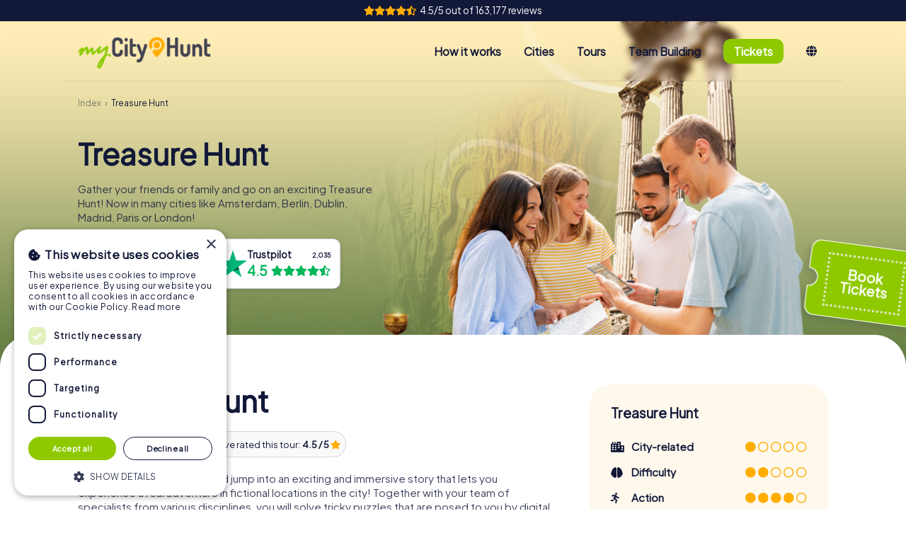

--- FILE ---
content_type: text/html; charset=UTF-8
request_url: https://www.mycityhunt.com/treasure-hunt
body_size: 126452
content:
<!DOCTYPE html>
<html lang="en">
<head>
<!-- Meta Tags -->

<meta charset="UTF-8">
<meta name="robots" content="index, follow">
<meta name="viewport" content="width=device-width, initial-scale=1" />


<!-- PRELOADING -->

<link rel="dns-prefetch" href="//www.ch-static.de">
<link rel="preconnect" href="https://www.ch-static.de" crossorigin>
<link rel="preload" href="/fonts/fa-solid-900.woff2" as="font" type="font/woff2" crossorigin="anonymous">
<link rel="preload" href="/fonts/fa-regular-400.woff2" as="font" type="font/woff2" crossorigin="anonymous">

<!--
<link rel="preload" media="(max-width: 600px)" href="" as="image">
<link rel="preload" media="(min-width: 601px)" href="" as="image">
-->

<link rel="prefetch" href="/tickets">
<link rel="prerender" href="/tickets">

<!-- Icon -->

<link rel="apple-touch-icon" sizes="180x180" href="/images/favicon/apple-touch-icon.png">

<link rel="icon" type="image/svg+xml" href="/images/favicon/mch-logo.svg">
<link rel="icon" type="image/png" sizes="192x192" href="/images/favicon/mch-logo-192.png">
<link rel="icon" type="image/png" sizes="128x128" href="/images/favicon/mch-logo-128.png">
<link rel="icon" type="image/png" sizes="96x96" href="/images/favicon/mch-logo-96.png">
<link rel="icon" type="image/png" sizes="64x64" href="/images/favicon/mch-logo-64.png">
<link rel="icon" type="image/png" sizes="48x48" href="/images/favicon/mch-logo-48.png">
<link rel="icon" type="image/png" sizes="32x32" href="/images/favicon/mch-logo-32.png">
<link rel="icon" type="image/png" sizes="16x16" href="/images/favicon/mch-logo-16.png">

<!-- INFORMATION -->

<title>&#128269; Treasure Hunt - The urban Scavenger Hunt Adventure</title>

<meta name="description" content=""/>

<base href="https://www.mycityhunt.com" />
<link rel="canonical" href="https://www.mycityhunt.com/treasure-hunt" />

<link rel="alternate" hreflang="en" href="https://www.mycityhunt.com/treasure-hunt" />
<link rel="alternate" hreflang="de-AT" href="https://www.mycityhunt.at/schatzsuche" />
<link rel="alternate" hreflang="de-CH" href="https://www.mycityhunt.ch/schatzsuche" />
<link rel="alternate" hreflang="de-DE" href="https://www.mycityhunt.de/schatzsuche" />
<link rel="alternate" hreflang="es" href="https://www.mycityhunt.es/busqueda-del-tesoro" />
<link rel="alternate" hreflang="fr" href="https://www.mycityhunt.fr/chasse-au-tresor" />
<link rel="alternate" hreflang="en-GB" href="https://www.mycityhunt.co.uk/treasure-hunt" />
<link rel="alternate" hreflang="en-IE" href="https://www.mycityhunt.ie/treasure-hunt" />
<link rel="alternate" hreflang="it" href="https://www.mycityhunt.it/caccia-al-tesoro" />
<link rel="alternate" hreflang="nl" href="https://www.mycityhunt.nl/schattenjacht" />

<!-- CSS & JS -->

<script charset="UTF-8" src="//cdn.cookie-script.com/s/e55cdba6289e68eb2b19af238e27232d.js"></script>
<link rel="stylesheet" href="/css/jquery-ui.css" media="print" onload="this.media='all'">
<link rel="stylesheet" href="/css/font-awesome.min.css" type="text/css" />
<link rel="stylesheet" href="/css/slick.css" type="text/css" media="print" onload="this.media='all'" />
<link rel="stylesheet" href="/css/styles.css?v=2" type="text/css" media="all" />

<script src="/js/jquery.min.js"></script>
<script src="/js/lazyload.new.js?v=3"></script>
<script src="/js/slick.min.js"></script>
<script src="/js/countUp.js" async defer></script>
<script src="https://maps.googleapis.com/maps/api/js?v=3.exp&key=AIzaSyB_7w_QYR9NjrLdvuq4qDSvt1spwOIkpdg" async defer></script>
<!-- Tapfiliate
<script type="text/javascript">
(function(t,a,p){t.TapfiliateObject=a;t[a]=t[a]||function(){
(t[a].q=t[a].q||[]).push(arguments)}})(window,'tap');

tap('create', '45113-8beaab', { integration: "paddle" });
tap('detect');
</script>
<script src="https://script.tapfiliate.com/tapfiliate.js" type="text/javascript" async defer></script>
 -->
<!--<script src="https://www.googletagmanager.com/gtag/js?id=G-ZYKW4ZYXK9" async></script>-->


<!-- SOCIAL MEDIA -->

<meta property="og:locale" content="com" />
<meta property="og:title" content="&#128269; Treasure Hunt - The urban Scavenger Hunt Adventure"/>
<meta property="og:url" content="https://www.mycityhunt.com/treasure-hunt">
<meta property="og:site_name" content="myCityHunt.com"/>
<meta property="og:type" content="website"/>
<meta property="og:description" content=""/>
<meta property="og:availability" content="instock" />
<meta property="og:image" content="https://www.mycityhunt.com/images/product_images/schatzsuche_4x3.jpg?v=2" />
<meta property="og:image:width" content="1000" />
<meta property="og:image:height" content="750" />
    
<meta name="twitter:card" content="summary_large_image">
<meta name="twitter:url" content="https://www.mycityhunt.com/treasure-hunt">
<meta name="twitter:title" content="&#128269; Treasure Hunt - The urban Scavenger Hunt Adventure">
<meta name="twitter:description" content="">
<meta name="twitter:image" content="/images/product_images/schatzsuche_4x3.jpg">

<meta name="twitter:label1" content="Price">
<meta name="twitter:data1" content="12.99 EUR ">

<meta name="twitter:label2" content="Availability">
<meta name="twitter:data2" content="In stock">


<meta name="thumbnail" content="/images/product_images/schatzsuche_1x1.jpg" />

<PageMap>
    <DataObject type="thumbnail">
      <Attribute name="src" value="/images/product_images/schatzsuche_1x1.jpg"/>
      <Attribute name="width" value="1000"/>
      <Attribute name="height" value="1000"/>
    </DataObject>
</PageMap>

<!-- PROPERTY -->

<meta name="author" content="CityHunters GmbH & Co. KG" /> 
<meta name="publisher" content="CityHunters GmbH & Co. KG"/>
<meta name="copyright" content="Copyright by CityHunters GmbH & Co. KG"/>
<meta name="subject" content="myCityHunt"/>

<meta name="google-site-verification" content="IR-Kj0qQZanfhLY2GhnSgOjXRrVxtQMLj6MIMloTUvo" />

<meta name="theme-color" content="#121838">

<script>

<!-- Google Tag Manager -->
/*
(function(w,d,s,l,i){
    var gtmScript = document.createElement('script');
    gtmScript.async = true;
    gtmScript.src = 'https://www.googletagmanager.com/gtm.js?id=GTM-P5Z529L';

    // In den Platzhalter einfügen
    var placeholder = document.getElementById('gtm_container');
    if (placeholder) {
        placeholder.appendChild(gtmScript);
    }
})(window,document,'script','dataLayer','GTM-P5Z529L');

(function(w,d,s,l,i){
	w[l]=w[l]||[];
	w[l].push({'gtm.start': new Date().getTime(),event:'gtm.js'});
	
	var f=d.getElementsByTagName(s)[0], j=d.createElement(s),dl=l!='dataLayer'?'&l='+l:'';
	j.async=true;
	j.src='https://www.googletagmanager.com/gtm.js?id='+i+dl;
	f.parentNode.insertBefore(j,f);
	
})(window,document,'script','dataLayer','GTM-P5Z529L');
*/

(function(w,d,s,l,i){
  w[l]=w[l]||[];
  w[l].push({'gtm.start': new Date().getTime(),event:'gtm.js'});
  var f=d.getElementsByTagName(s)[0],
      j=d.createElement(s),
      dl=l!='dataLayer'?'&l='+l:'';
  j.async=true;
  j.src='https://www.googletagmanager.com/gtm.js?id='+i+dl;
  f.parentNode.insertBefore(j,f);
})(window,document,'script','dataLayer','GTM-P5Z529L');


/*
window.dataLayer = window.dataLayer || [];
function gtag(){dataLayer.push(arguments);}

gtag('js', new Date());
gtag('config', 'G-ZYKW4ZYXK9');
gtag('set', 'url_passthrough', true);

glob_gtag = 'G-ZYKW4ZYXK9';
*/

(function () {
  const params = new URLSearchParams(window.location.search);
  const gclid = params.get("gclid");
  if (gclid) {
    localStorage.setItem("gclid", gclid);
  }
})();


<!-- Pinterest -->

!function(e){if(!window.pintrk){window.pintrk = function () {
window.pintrk.queue.push(Array.prototype.slice.call(arguments))};var n=window.pintrk;n.queue=[],n.version="3.0";var t=document.createElement("script");t.async=!0,t.src=e;var r=document.getElementsByTagName("script")[0]; r.parentNode.insertBefore(t,r)}}("https://s.pinimg.com/ct/core.js");
pintrk('load', '2613223030868', {em: '<user_email_address>'});
pintrk('page');

<!-- Meta -->

!function(f,b,e,v,n,t,s)
{if(f.fbq)return;n=f.fbq=function(){n.callMethod?
n.callMethod.apply(n,arguments):n.queue.push(arguments)};
if(!f._fbq)f._fbq=n;n.push=n;n.loaded=!0;n.version='2.0';
n.queue=[];t=b.createElement(e);t.async=!0;
t.src=v;s=b.getElementsByTagName(e)[0];
s.parentNode.insertBefore(t,s)}(window, document,'script',
'https://connect.facebook.net/en_US/fbevents.js');
fbq('init', '1103650453520052');
fbq('track', 'PageView');

</script>

<script type="application/ld+json">
{
	"@context":"https://schema.org",
	"@graph": [
		{
		"@type":"Organization",
		"@id":"https://www.mycityhunt.com/#organization",
		"name":"myCityHunt",
		"url":"https://www.mycityhunt.com",
		"sameAs":["https://www.facebook.com/mycityhunt.de","https://www.instagram.com/mycityhunt/","https://www.youtube.com/channel/UCHQCpGs4NzcKkE5EgNZn5jg"],
		"address": {
		   "@type": "PostalAddress",
		   "streetAddress": "Weinmarkt 1",
		   "addressRegion": "Nürnberg",
		   "postalCode": "90403",
		   "addressCountry": "DE"
		  },
		"logo": {
			"@type":"ImageObject",
			"@id":"https://www.mycityhunt.com/#logo",
			"inLanguage":"com",
			"url":"https://www.mycityhunt.com/images/mycityhunt_logo.jpg",
			"width":1000,
			"height":235,
			"caption":"myCityHunt.com"
			}
				},
		{
		"@type":"WebSite",
		"url":"https://www.mycityhunt.com",
		"name":"myCityHunt.com",
		"description":"myCityHunt - The digital Treasure Hunt",
		"publisher":{"@id":"https://www.mycityhunt.com/#organization"},
		"inLanguage":"com"
		},
				{
		"@type":"ImageObject",
		"inLanguage":"com",
		"url":"",
		"contentUrl":"",
		"width":1200,
		"height":700,
		"caption":"myCityHunt - The digital Treasure Hunt"
		}
	]
}
</script>


<style>

.gallery .gallery_image img {
    min-width: calc(100% + 2px);
    min-height: calc(100% + 2px);
}

.gallery .gallery_image .remark {
    position: absolute;
    width: 90%;
    bottom: 4%;
    left: 5%;
    color: #fff;
	z-index:1;
}

.general_tiles_list.slick_carousel .general_tile {
    padding-top: 0;
    min-height: 230px;
    width: 55vw;
    max-width: 320px;
    min-width: 270px;
	margin-right: clamp(20px, 5vw, 30px);
}

.booking_details_frame,
.booking_summary .booking_event_detail {
	border-radius: 20px;
}

.faq_entry .faq_question {
	font-size: 1.2rem;
	font-weight: 700;
	width: 100%;
	padding-right: 4rem;
	box-sizing: border-box;
	position: relative;
	display: flex;
	align-items: center;
}

.faq_entry .faq_question .icon {
	max-width: 20px;
	max-height: 20px;
	margin-right: 10px;
}

.faq_entry.unfolded .faq_answer {
	max-height: 1300px;
	margin-top: 30px;
}

.faq_entry img.in_text {
	width: auto;
	height: auto;
	max-width: 50px;
	object-fit: contain;
	flex-shrink: 0;
}

.faq_entry .faq_answer p.flex_row span {flex: 1;}

@media (max-width: 800px) {
    .contact_person {display: none;}
}

.tour_tiles_list.vertical .tour_tile .tour_tile_content {
    width: 70%;
}

input:-webkit-autofill {
  box-shadow: 0 0 0 1000px white inset !important;
  -webkit-text-fill-color: #000 !important;
  transition: background-color 5000s ease-in-out 0s;
}

.s_small select {
	padding: 10px 20px 10px 10px;	
}

input[type="radio"] {
  width: auto;
}

.city_country_select_mobile {display: none;}
.city_country_select_desktop {display: block;}
	
@media screen and (max-width: 900px) {
	.city_country_select_mobile {display: block;}
	.city_country_select_desktop {display: none;}
}

.list_subpage_index {
	display: grid;
	grid-template-columns: repeat(auto-fit, minmax(2rem, max-content));
	gap: 0.5rem;
	justify-content: center;
}

.list_subpage_index .list_subpage_index_item {
    color: #fff;
    font-size: clamp(.8rem, 1.8vw, 1rem);
    font-weight: 600;
    width: 2rem;
    border-radius: 0.6rem;
    background-color: rgba(18,24,56,0.4);
    display: flex;
    justify-content: center;
    align-items: center;
	padding: 0.5rem 0;
	cursor: pointer;
	transition: all .5s;
}

.list_subpage_index .list_subpage_index_item:hover,
.list_subpage_index .list_subpage_index_item.active {
    background-color: #121838;
}

.list_subpage_index .list_subpage_index_item.inactive {
	background-color: rgba(18,24,56,0.1);
	cursor: not-allowed;
}

.list_subpage_index .list_subpage_index_item.between {
	background: transparent;
    color: rgba(18, 24, 56, 0.4);
	cursor: auto;
}

body.appview #cookiescript_injected {display: none;}

[tooltip]::before {
    content: "";
    position: absolute;
    top:-0.5rem;
    left:50%;
    transform: translateX(-50%);
    border-width: 0.5rem 0.5rem 0 0.5rem;
    border-style: solid;
    border-color: rgba(11,15,34,.85) transparent transparent;
    z-index: 99;
    opacity:0;
}

[tooltip]::after {
    content: attr(tooltip);
	position: absolute;
    left: 50%;
    transform: translateX(-50%) translateY(-100%);
    background: rgba(11, 15, 34, .85);
    text-align: center;
    color: inherit;
    padding: 10px;
    font-size: .9rem;
    min-width: 100px;
    border-radius: 10px;
    pointer-events: none;
    z-index: 98;
    box-shadow: 0 0 4px 1px rgb(255 255 255 / 30%);
	opacity:0;
}

[tooltip].manual:hover::after,[tooltip].manual:hover::before {opacity:0}

[tooltip].manual.active::after,[tooltip].manual.active::before {opacity:1}

@media screen and (max-width: 800px) {
.ticketcode_hint, .ticket_qr {display: none;}
}

/* ----- CHAT ----- */

div:has(> #chtl-open-chat-icon) {z-index: 99 !important;}

#chtl-close-chat-icon,
#chtl-open-chat-icon {border: 2px solid #fff;}

#chtl-close-chat-icon > div,
#chtl-open-chat-icon > div {
	width: 4rem !important;
	height: 4rem !important;
}

#chtl-close-chat-icon > div > svg,
#chtl-open-chat-icon > div > svg {
	width: 2rem !important;
	height: 2rem !important;	
}

@media screen and (max-width: 1200px) {
    .ticket_shop_badge {
        bottom: 5.5rem;
        right: -1.4rem;
        top: auto;
    }
}


@media screen and (max-width: 900px) {
    ul.main-navi li.lang .submenu ul {
        grid-template-columns: repeat(4, minmax(0, 1fr));
    }
}

@media screen and (max-width: 900px) {
	ul.main-navi li.lang .submenu ul li {
        text-align: left;
    }
	
	ul.main-navi li.lang .submenu ul li a {display: flex; gap: 5px;}
	
    ul.main-navi li.lang .submenu ul li a .lang_title {
        display: block;
    }
	
	ul.main-navi li.lang .submenu ul li a img {
		width: 20px;
	}
}


.screen_overlay {
	display: none;
	width: 100%; 
	height: 100%; 
	position: fixed; 
	top: 0; 
	left: 0; 
	background: rgba(18,24,56,0.7);
	z-index: 9999;
}

.screen_overlay .screen_overlay_content_container {
	position: fixed;
    top: 50%;
	left: 50%;
    transform: translate(-50%, -50%);
    background-color: #fff;
    -webkit-border-radius: 12px;
    -moz-border-radius: 12px;
    border-radius: 30px;
    box-sizing: border-box;
    padding: 35px 25px 35px 35px;
    max-height: 80%;
	width: 90%;
	max-width: 700px;
    overflow: hidden;
    display: flex;
	background-image: url(/images/page-loader.gif);
    background-size: 100px;
    background-repeat: no-repeat;
    background-position: center center;
}

.screen_overlay .close_overlay {
	position: absolute;
    top: 0.7rem;
    right: 1rem;
    font-size: 2.4rem;
    line-height: 1rem;
	cursor: pointer;
}


.screen_overlay .screen_overlay_content_container .screen_overlay_content_inner_container {
	overflow: hidden;
	box-sizing: border-box;
	width: 100%;
	min-height: 200px;
}

.screen_overlay .screen_overlay_content_container .screen_overlay_content_inner_container .screen_overlay_content {
	width: 100%;
	height: 100%;
    overflow-y: auto;
    box-sizing: border-box;
	padding-right: 10px;
	display: none;
	background-color: #fff;
}

@media (max-width: 500px) {
	
	.screen_overlay .screen_overlay_content_container {
		position: fixed;
		top: 0;
		left: 0;
		right: 0;
		bottom: 0;
		transform: none;
		-webkit-border-radius: 0;
		-moz-border-radius: 0;
		border-radius: 0;
		padding: 45px 15px 35px 35px;
		max-height: none;
		height: 100%;
		width: 100%;
		max-width: none;
	}
	
	.screen_overlay .screen_overlay_content_container .screen_overlay_content_inner_container .screen_overlay_content {
		padding-right: 20px;
	}
	
}

.tourconcept_tiles_list .tourconcept_tile,
.city_tiles_list .city_tile,
.poi_tiles_list .poi_tile {
	padding-top: 0;
	aspect-ratio: 1 / 0.9;
}

.tourconcept_tiles_list.slick_carousel .tourconcept_tile .tourconcept_tile_content,
.city_tiles_list.slick_carousel .city_tile .city_tile_content,
.poi_tiles_list.slick_carousel .poi_tile .poi_tile_content {
	width: 100%;
	height: 100%;
	position: relative;
	border-radius: 20px;
	overflow: hidden;
	top: auto;
    left: auto;
    transform: none;
	padding-top: 0;
}

div#header_image_container #headline .section_heading {
	display: flex;
    flex-direction: column;
}

</style></head>
<body itemscope itemtype="http://schema.org/WebSite" class="schatzsuche  tour mycityhunt">
<header>
<noscript><iframe src="https://www.googletagmanager.com/ns.html?id=GTM-P5Z529L" height="0" width="0" style="display:none;visibility:hidden"></iframe></noscript>
<!--<noscript><img height="1" width="1" style="display:none" src="https://www.facebook.com/tr?id=1103650453520052&ev=PageView&noscript=1"/></noscript>-->
<div id="gtm_container" style="display:none;visibility:hidden"></div>

<div id="loading_overlay"><div id="spinner"></div></div>

<div class="screen_overlay" id="cities_overlay">
    <div class="screen_overlay_content_container">
    	<div class="close_overlay">×</div>
        <div class="screen_overlay_content_inner_container">
        	<div class="screen_overlay_content"></div>
        </div>
    </div>
</div>

<div class="screen_overlay" id="language_overlay">
    <div class="screen_overlay_content_container">
    	<div class="close_overlay">×</div>
        <div class="screen_overlay_content_inner_container">
        	<div class="screen_overlay_content">
            	<div class="x_large margin_bottom_30">Select language</div>
                <div class="language_options margin_bottom_30"></div>
                <div class="x_large margin_bottom_30">Select currency</div>
            	<div class="currency_options">
                
                </div>
            </div>
        </div>
    </div>
</div>


<div class="flexcontainer_outer header_pre_top">
	<div class="flexcontainer_inner header_pre_top_inner">
    	<span class="orange margin_right_5"><i class="fas fa-star"></i><i class="fas fa-star"></i><i class="fas fa-star"></i><i class="fas fa-star"></i><i class="fas fa-star-half-alt"></i></span>
    	4.5/5 out of 163,177 reviews    </div>
</div>

<div class="flexcontainer_outer header_top" id="header_top">
	<div class="flexcontainer_inner header_top_inner" id="header_top_inner">
    	<div class="header_pre_navi">
            <div class="header_logo" id="header_logo"><a href="/" title="myCityHunt Index"></a></div>
            <div class="menu_button">
                <i class="menu-icon fas fa-bars"></i>
            </div>
        </div>
        <nav class="header_navi" id="header_navi">
            <ul class="main-navi" id="my-main-navi">
        
  <li><a href="/how-it-works" class="main-navi" title="How does it work?">How it works</a></li>
  
  <li><a href="/cities" class="main-navi" title="Cities">Cities</a>
  	<div class="submenu">
  		<div>
  			<div class="only_desktop">
				        <div class="city_search left">
            <div class="inputwrapper search">
                <input type="text" data-action="redirect" class="city_select_input" autocomplete="off" placeholder="Enter city name" />
                <ul class="city_select_dropdown"></ul>
                <input type="hidden" class="city_select_input_hidden" />
            </div>
                        <div><a class="standard s_small" href="/cities" title="All cities">All cities</a></div>
                    </div>
                <div class="city_tiles_list common_grid col_6 gap_30 break_pairs list_20260118110354">				<a class="city_tile" title="London" href="/cities/london-gb-10516">
					<div class="city_tile_content">
						<div class="bg_overlay lazyload" data-src="https://www.ch-static.de/images/cities/10516/571px/london-GB.jpg" data-src-fallback="/images/common-city-tile.jpg"></div>
						<div class="rating_tag">4.5</div>						<div class="city_tile_overlay">
							<div class="city_name">London</div>
							<div class="city_desc">5 tours available</div>
						</div>
					</div>
				</a>
								<a class="city_tile" title="Sydney" href="/cities/sydney-au-11579">
					<div class="city_tile_content">
						<div class="bg_overlay lazyload" data-src="https://www.ch-static.de/images/cities/11579/571px/sydney-AU.jpg" data-src-fallback="/images/common-city-tile.jpg"></div>
						<div class="rating_tag">4.6</div>						<div class="city_tile_overlay">
							<div class="city_name">Sydney</div>
							<div class="city_desc">4 tours available</div>
						</div>
					</div>
				</a>
								<a class="city_tile" title="Melbourne" href="/cities/melbourne-au-11582">
					<div class="city_tile_content">
						<div class="bg_overlay lazyload" data-src="https://www.ch-static.de/images/cities/11582/571px/melbourne-AU.jpg" data-src-fallback="/images/common-city-tile.jpg"></div>
												<div class="city_tile_overlay">
							<div class="city_name">Melbourne</div>
							<div class="city_desc">4 tours available</div>
						</div>
					</div>
				</a>
								<a class="city_tile" title="Berlin" href="/cities/berlin-de-1213">
					<div class="city_tile_content">
						<div class="bg_overlay lazyload" data-src="https://www.ch-static.de/images/cities/1213/571px/berlin-DE.jpg" data-src-fallback="/images/common-city-tile.jpg"></div>
						<div class="rating_tag">4.2</div>						<div class="city_tile_overlay">
							<div class="city_name">Berlin</div>
							<div class="city_desc">5 tours available</div>
						</div>
					</div>
				</a>
								<a class="city_tile" title="Madrid" href="/cities/madrid-es-10064">
					<div class="city_tile_content">
						<div class="bg_overlay lazyload" data-src="https://www.ch-static.de/images/cities/10064/571px/madrid-ES.jpg" data-src-fallback="/images/common-city-tile.jpg"></div>
						<div class="rating_tag">4.3</div>						<div class="city_tile_overlay">
							<div class="city_name">Madrid</div>
							<div class="city_desc">4 tours available</div>
						</div>
					</div>
				</a>
								<a class="city_tile" title="Rome" href="/cities/rome-it-10067">
					<div class="city_tile_content">
						<div class="bg_overlay lazyload" data-src="https://www.ch-static.de/images/cities/10067/571px/rome-IT.jpg" data-src-fallback="/images/common-city-tile.jpg"></div>
						<div class="rating_tag">4.2</div>						<div class="city_tile_overlay">
							<div class="city_name">Rome</div>
							<div class="city_desc">5 tours available</div>
						</div>
					</div>
				</a>
								<a class="city_tile" title="Toronto" href="/cities/toronto-ca-18631">
					<div class="city_tile_content">
						<div class="bg_overlay lazyload" data-src="https://www.ch-static.de/images/cities/18631/571px/toronto-CA.jpg" data-src-fallback="/images/common-city-tile.jpg"></div>
												<div class="city_tile_overlay">
							<div class="city_name">Toronto</div>
							<div class="city_desc">4 tours available</div>
						</div>
					</div>
				</a>
								<a class="city_tile" title="Brisbane" href="/cities/brisbane-au-11586">
					<div class="city_tile_content">
						<div class="bg_overlay lazyload" data-src="https://www.ch-static.de/images/cities/11586/571px/brisbane-AU.jpg" data-src-fallback="/images/common-city-tile.jpg"></div>
						<div class="rating_tag">4.3</div>						<div class="city_tile_overlay">
							<div class="city_name">Brisbane</div>
							<div class="city_desc">5 tours available</div>
						</div>
					</div>
				</a>
								<a class="city_tile" title="Paris" href="/cities/paris-fr-10066">
					<div class="city_tile_content">
						<div class="bg_overlay lazyload" data-src="https://www.ch-static.de/images/cities/10066/571px/paris-FR.jpg" data-src-fallback="/images/common-city-tile.jpg"></div>
						<div class="rating_tag">4.4</div>						<div class="city_tile_overlay">
							<div class="city_name">Paris</div>
							<div class="city_desc">5 tours available</div>
						</div>
					</div>
				</a>
								<a class="city_tile" title="Perth" href="/cities/perth-au-11589">
					<div class="city_tile_content">
						<div class="bg_overlay lazyload" data-src="https://www.ch-static.de/images/cities/11589/571px/perth-AU.jpg" data-src-fallback="/images/common-city-tile.jpg"></div>
						<div class="rating_tag">4.2</div>						<div class="city_tile_overlay">
							<div class="city_name">Perth</div>
							<div class="city_desc">5 tours available</div>
						</div>
					</div>
				</a>
								<a class="city_tile" title="Vienna" href="/cities/vienna-at-10020">
					<div class="city_tile_content">
						<div class="bg_overlay lazyload" data-src="https://www.ch-static.de/images/cities/10020/571px/vienna-AT.jpg" data-src-fallback="/images/common-city-tile.jpg"></div>
						<div class="rating_tag">4.3</div>						<div class="city_tile_overlay">
							<div class="city_name">Vienna</div>
							<div class="city_desc">5 tours available</div>
						</div>
					</div>
				</a>
								<a class="city_tile" title="Hamburg" href="/cities/hamburg-de-6868">
					<div class="city_tile_content">
						<div class="bg_overlay lazyload" data-src="https://www.ch-static.de/images/cities/6868/571px/hamburg-DE.jpg" data-src-fallback="/images/common-city-tile.jpg"></div>
						<div class="rating_tag">4.2</div>						<div class="city_tile_overlay">
							<div class="city_name">Hamburg</div>
							<div class="city_desc">5 tours available</div>
						</div>
					</div>
				</a>
				</div>            </div>
  		</div>
     </div>
  </li>
  
  <li><a href="/tours" class="main-navi" title="Tours">Tours</a><div class="plus"></div>
    <div class="submenu">
    	<div>
        
        <div class="only_mobile">
            <ul>
            <li><a href="christmas-treasure-hunt" title="Xmas Adventure">Xmas Adventure</a></li><li><a href="scavenger-hunt" title="Scavenger Hunt">Scavenger Hunt</a></li><li><a href="murder-mystery-tour" title="Murder Mystery Tour">Murder Mystery Tour</a></li><li><a href="treasure-hunt" title="Treasure Hunt">Treasure Hunt</a></li><li><a href="escape-game" title="Escape Game">Escape Game</a></li>            <li class="separate"><a href="/do-it-yourself-scavenger-hunt" title="Do it yourself scavenger hunt">Do-it-yourself</a></li>
            </ul>
        </div>
        
        <div class="only_desktop">
			<div class="tourconcept_tiles_list common_grid col_5 gap_30 break_pairs">	
		
		<a class="tourconcept_tile" title="Scavenger Hunt" href="/scavenger-hunt">
			<div class="tourconcept_tile_content">
				<div class="bg_overlay lazyload" data-src="/images/tour_tiles/schnitzeljagd_tile.jpg" data-src-fallback=""></div>
				<div class="tourconcept_name">Scavenger Hunt</div>
                <div class="price_tag"><div class="price_sale">€ 15.99</div><div class="bold_700">€ 12.99</div></div>
			</div>
		</a> 
			
		
		<a class="tourconcept_tile" title="Murder Mystery Tour" href="/murder-mystery-tour">
			<div class="tourconcept_tile_content">
				<div class="bg_overlay lazyload" data-src="/images/tour_tiles/krimispiel_tile.jpg" data-src-fallback=""></div>
				<div class="tourconcept_name">Murder Mystery Tour</div>
                <div class="price_tag"><div class="price_sale">€ 15.99</div><div class="bold_700">€ 12.99</div></div>
			</div>
		</a> 
			
		
		<a class="tourconcept_tile" title="Treasure Hunt" href="/treasure-hunt">
			<div class="tourconcept_tile_content">
				<div class="bg_overlay lazyload" data-src="/images/tour_tiles/schatzsuche_tile.jpg" data-src-fallback=""></div>
				<div class="tourconcept_name">Treasure Hunt</div>
                <div class="price_tag"><div class="price_sale">€ 15.99</div><div class="bold_700">€ 12.99</div></div>
			</div>
		</a> 
			
		
		<a class="tourconcept_tile" title="Escape Game" href="/escape-game">
			<div class="tourconcept_tile_content">
				<div class="bg_overlay lazyload" data-src="/images/tour_tiles/escapegame_tile.jpg" data-src-fallback=""></div>
				<div class="tourconcept_name">Escape Game</div>
                <div class="price_tag"><div class="price_sale">€ 15.99</div><div class="bold_700">€ 12.99</div></div>
			</div>
		</a> 
			
		
		<a class="tourconcept_tile" title="Xmas Adventure" href="/christmas-treasure-hunt">
			<div class="tourconcept_tile_content">
				<div class="bg_overlay lazyload" data-src="/images/tour_tiles/xmasadventure_tile.jpg" data-src-fallback=""></div>
				<div class="tourconcept_name">Xmas Adventure</div>
                <div class="price_tag"><div class="price_sale">€ 15.99</div><div class="bold_700">€ 12.99</div></div>
			</div>
		</a> 
		</div>    		<div class="link_list margin_top_40 padding_top_30">
                <div class="common_grid col_4 gap_30">
                <div><ul><li><a href="/cities/sydney-au-11579/scavenger-hunt-city-centre-85646">Scavenger Hunt Sydney - City Centre</a></li><li><a href="/cities/melbourne-au-11582/scavenger-hunt-city-centre-85596">Scavenger Hunt Melbourne - City Centre</a></li><li><a href="/cities/berlin-de-1213/scavenger-hunt-berlin-tiergarten-95553">Scavenger Hunt Berlin - Tiergarten</a></li><li><a href="/cities/madrid-es-10064/scavenger-hunt-centro-85651">Scavenger Hunt Madrid - Centro</a></li><li><a href="/cities/rome-it-10067/scavenger-hunt-centro-storico-85653">Scavenger Hunt Rome - Centro Storico</a></li><li><a href="/cities/toronto-ca-18631/scavenger-hunt-downtown-116582">Scavenger Hunt Toronto - Downtown</a></li><li><a href="/cities/brisbane-au-11586/scavenger-hunt-city-centre-84678">Scavenger Hunt Brisbane - City</a></li><li><a href="/cities/paris-fr-10066/scavenger-hunt-paris-3323">Scavenger Hunt Paris - Centre</a></li><li><a href="/cities/perth-au-11589/scavenger-hunt-city-centre-148074">Scavenger Hunt Perth - City Centre</a></li><li><a href="/cities/vienna-at-10020/scavenger-hunt-vienna-644">Scavenger Hunt Vienna</a></li>                    <li><a href="/scavenger-hunt" title="More Tours"><i class="fas fa-chevron-right"></i> More Tours</a></li>
                    </ul></div><div><ul><li><a href="/cities/london-gb-10516/murder-mystery-tour-city-of-westminster-94830">Murder Mystery Tour London - City of Westminster</a></li><li><a href="/cities/sydney-au-11579/murder-mystery-tour-city-centre-45439">Murder Mystery Tour Sydney - City Centre</a></li><li><a href="/cities/melbourne-au-11582/murder-mystery-tour-city-centre-45454">Murder Mystery Tour Melbourne - City Centre</a></li><li><a href="/cities/berlin-de-1213/murder-mystery-tour-berlin-tiergarten-38099">Murder Mystery Tour Berlin - Tiergarten</a></li><li><a href="/cities/madrid-es-10064/murder-mystery-tour-centro-38184">Murder Mystery Tour Madrid - Centro</a></li><li><a href="/cities/rome-it-10067/murder-mystery-tour-centro-storico-38199">Murder Mystery Tour Rome - Centro Storico</a></li><li><a href="/cities/toronto-ca-18631/murder-mystery-tour-downtown-110130">Murder Mystery Tour Toronto - Downtown</a></li><li><a href="/cities/brisbane-au-11586/murder-mystery-tour-city-centre-45474">Murder Mystery Tour Brisbane - City</a></li><li><a href="/cities/paris-fr-10066/murder-mystery-tour-paris-38194">Murder Mystery Tour Paris - Centre</a></li><li><a href="/cities/perth-au-11589/murder-mystery-tour-city-centre-45489">Murder Mystery Tour Perth - City Centre</a></li>                    <li><a href="/murder-mystery-tour" title="More Tours"><i class="fas fa-chevron-right"></i> More Tours</a></li>
                    </ul></div><div><ul><li><a href="/cities/london-gb-10516/treasure-hunt-city-of-westminster-92358">Treasure Hunt London - City of Westminster</a></li><li><a href="/cities/sydney-au-11579/treasure-hunt-city-centre-15809">Treasure Hunt Sydney - City Centre</a></li><li><a href="/cities/melbourne-au-11582/treasure-hunt-city-centre-15812">Treasure Hunt Melbourne - City Centre</a></li><li><a href="/cities/berlin-de-1213/treasure-hunt-berlin-tiergarten-1712">Treasure Hunt Berlin - Tiergarten</a></li><li><a href="/cities/madrid-es-10064/treasure-hunt-centro-664">Treasure Hunt Madrid - Centro</a></li><li><a href="/cities/rome-it-10067/treasure-hunt-centro-storico-666">Treasure Hunt Rome - Centro Storico</a></li><li><a href="/cities/toronto-ca-18631/treasure-hunt-downtown-109974">Treasure Hunt Toronto - Downtown</a></li><li><a href="/cities/brisbane-au-11586/treasure-hunt-city-centre-15816">Treasure Hunt Brisbane - City</a></li><li><a href="/cities/paris-fr-10066/treasure-hunt-paris-665">Treasure Hunt Paris - Centre</a></li><li><a href="/cities/perth-au-11589/treasure-hunt-city-centre-15819">Treasure Hunt Perth - City Centre</a></li>                    <li><a href="/treasure-hunt" title="More Tours"><i class="fas fa-chevron-right"></i> More Tours</a></li>
                    </ul></div><div><ul><li><a href="/cities/london-gb-10516/escape-game-city-of-westminster-91122">Escape Game London - City of Westminster</a></li><li><a href="/cities/sydney-au-11579/escape-game-city-centre-8304">Escape Game Sydney - City Centre</a></li><li><a href="/cities/melbourne-au-11582/escape-game-city-centre-8306">Escape Game Melbourne - City Centre</a></li><li><a href="/cities/berlin-de-1213/escape-game-berlin-tiergarten-5425">Escape Game Berlin - Tiergarten</a></li><li><a href="/cities/madrid-es-10064/escape-game-centro-4408">Escape Game Madrid - Centro</a></li><li><a href="/cities/rome-it-10067/escape-game-centro-storico-4410">Escape Game Rome - Centro Storico</a></li><li><a href="/cities/toronto-ca-18631/escape-game-downtown-109896">Escape Game Toronto - Downtown</a></li><li><a href="/cities/brisbane-au-11586/escape-game-city-centre-8310">Escape Game Brisbane - City</a></li><li><a href="/cities/paris-fr-10066/escape-game-paris-4409">Escape Game Paris - Centre</a></li><li><a href="/cities/perth-au-11589/escape-game-city-centre-8313">Escape Game Perth - City Centre</a></li>                    <li><a href="/escape-game" title="More Tours"><i class="fas fa-chevron-right"></i> More Tours</a></li>
                    </ul></div>                </div>
            </div>
        </div>
    </div>
  </li>
  
  <li><a href="/team-event" class="main-navi" title="Team Building">Team Building</a>
      <div class="submenu">
            <div>
                <div class="only_desktop">
                            <div class="city_search left">
            <div class="inputwrapper search">
                <input type="text" data-action="redirect" class="city_select_input" autocomplete="off" placeholder="Enter city name" />
                <ul class="city_select_dropdown"></ul>
                <input type="hidden" class="city_select_input_hidden" />
            </div>
                        <div><a class="standard s_small" href="/cities" title="All cities">All cities</a></div>
                    </div>
                <div class="city_tiles_list common_grid col_5 gap_30 break_pairs list_20260118110354">				<a class="city_tile" title="Team Building London" href="/cities/london-gb-10516/team-event-london">
					<div class="city_tile_content">
						<div class="bg_overlay lazyload" data-src="https://www.ch-static.de/images/cities/10516/571px/london-GB.jpg" data-src-fallback="/images/common-city-tile.jpg"></div>
						<div class="rating_tag">4.5</div>						<div class="city_tile_overlay">
							<div class="city_name">Team Building London</div>
							<div class="city_desc">5 tours available</div>
						</div>
					</div>
				</a>
								<a class="city_tile" title="Team Building Sydney" href="/cities/sydney-au-11579/team-event-sydney">
					<div class="city_tile_content">
						<div class="bg_overlay lazyload" data-src="https://www.ch-static.de/images/cities/11579/571px/sydney-AU.jpg" data-src-fallback="/images/common-city-tile.jpg"></div>
						<div class="rating_tag">4.6</div>						<div class="city_tile_overlay">
							<div class="city_name">Team Building Sydney</div>
							<div class="city_desc">4 tours available</div>
						</div>
					</div>
				</a>
								<a class="city_tile" title="Team Building Melbourne" href="/cities/melbourne-au-11582/team-event-melbourne">
					<div class="city_tile_content">
						<div class="bg_overlay lazyload" data-src="https://www.ch-static.de/images/cities/11582/571px/melbourne-AU.jpg" data-src-fallback="/images/common-city-tile.jpg"></div>
												<div class="city_tile_overlay">
							<div class="city_name">Team Building Melbourne</div>
							<div class="city_desc">4 tours available</div>
						</div>
					</div>
				</a>
								<a class="city_tile" title="Team Building Berlin" href="/cities/berlin-de-1213/team-event-berlin">
					<div class="city_tile_content">
						<div class="bg_overlay lazyload" data-src="https://www.ch-static.de/images/cities/1213/571px/berlin-DE.jpg" data-src-fallback="/images/common-city-tile.jpg"></div>
						<div class="rating_tag">4.2</div>						<div class="city_tile_overlay">
							<div class="city_name">Team Building Berlin</div>
							<div class="city_desc">5 tours available</div>
						</div>
					</div>
				</a>
								<a class="city_tile" title="Team Building Madrid" href="/cities/madrid-es-10064/team-event-madrid">
					<div class="city_tile_content">
						<div class="bg_overlay lazyload" data-src="https://www.ch-static.de/images/cities/10064/571px/madrid-ES.jpg" data-src-fallback="/images/common-city-tile.jpg"></div>
						<div class="rating_tag">4.3</div>						<div class="city_tile_overlay">
							<div class="city_name">Team Building Madrid</div>
							<div class="city_desc">4 tours available</div>
						</div>
					</div>
				</a>
				</div>                    <div class="link_list margin_top_40 padding_top_30">
                		<div class="common_grid col_4 gap_30">
                            <div>
                            <ul>
                            <li><a href="/cities/london-gb-10516/team-event-london">Team Building London</a></li><li><a href="/cities/sydney-au-11579/team-event-sydney">Team Building Sydney</a></li><li><a href="/cities/melbourne-au-11582/team-event-melbourne">Team Building Melbourne</a></li><li><a href="/cities/berlin-de-1213/team-event-berlin">Team Building Berlin</a></li><li><a href="/cities/madrid-es-10064/team-event-madrid">Team Building Madrid</a></li>									<li style="display: none"></li></ul></div><div><ul>
								<li><a href="/cities/rome-it-10067/team-event-rome">Team Building Rome</a></li><li><a href="/cities/toronto-ca-18631/team-event-toronto">Team Building Toronto</a></li><li><a href="/cities/brisbane-au-11586/team-event-brisbane">Team Building Brisbane</a></li><li><a href="/cities/paris-fr-10066/team-event-paris">Team Building Paris</a></li><li><a href="/cities/perth-au-11589/team-event-perth">Team Building Perth</a></li>									<li style="display: none"></li></ul></div><div><ul>
								<li><a href="/cities/vienna-at-10020/team-event-vienna">Team Building Vienna</a></li><li><a href="/cities/hamburg-de-6868/team-event-hamburg">Team Building Hamburg</a></li><li><a href="/cities/montreal-ca-18632/team-event-montreal">Team Building Montreal</a></li><li><a href="/cities/barcelona-es-10061/team-event-barcelona">Team Building Barcelona</a></li><li><a href="/cities/adelaide-au-11592/team-event-adelaide">Team Building Adelaide</a></li>									<li style="display: none"></li></ul></div><div><ul>
								<li><a href="/cities/munich-de-6260/team-event-munich">Team Building Munich</a></li><li><a href="/cities/birmingham-gb-10517/team-event-birmingham">Team Building Birmingham</a></li><li><a href="/cities/calgary-ca-18633/team-event-calgary">Team Building Calgary</a></li><li><a href="/cities/cologne-de-1659/team-event-cologne">Team Building Cologne</a></li><li><a href="/cities/naples-it-10075/team-event-naples">Team Building Naples</a></li>									<li style="display: none"></li></ul></div><div><ul>
								                            </ul>
                            </div>
                        </div>
                    </div>
                </div>
            </div>
         </div>
  </li>
  
  <li><a href="/tickets" class="main-navi" title="Book here"><span class="highlight">Tickets</span></a><div class="plus"></div>
  	<div class="submenu">
    	<div>
		
        	<div class="only_desktop">
            	<div class="common_grid col_3 gap_30">
                	<a class="border_radius_20 green_bg ticket_button" href="/tickets" title="Book Tickets">Book Tickets<img class="lazyload" data-src="/images/tickets-small.png" alt="Book Tickets" /></a>
                    <a class="border_radius_20 dark_blue_bg voucher_button" href="/gift-voucher" title="Buy Gift Vouchers">Buy Gift Vouchers<img class="lazyload" data-src="/images/voucher-girl-small.png" alt="Buy Gift Vouchers" /></a>
                    <a class="border_radius_20 orange_bg teamevent_button" href="/team-event-booking" title="Team Building">Team Building<img class="lazyload" data-src="/images/group-small.png" alt="Team Building" /></a>
                </div>
            </div>
            <div class="only_mobile">
                <ul> 
                    <li><a href="/tickets" title="Book Tickets">Book Tickets</a></li>
                    <li><a href="/gift-voucher" title="Buy Gift Vouchers">Buy Gift Vouchers</a></li>
                    <li><a href="/team-event-booking" title="Team Building">Team Building</a></li>
                </ul>
        
        </div>
       </div>
  </li>

		<li class="lang"><a href="javascript:void(0)" class="main-navi" title="COM"><i class="fas fa-globe"></i></a>
		<div class="submenu">
        	<div>
			<ul>      
            			<li><a href="https://www.mycityhunt.at/schatzsuche" title="https://www.mycityhunt.at/schatzsuche" rel="nofollow" hreflang="de-AT"><img src="/images/placeholder.webp" data-src="https://www.ch-static.de/images/flags/png/at.png" alt="Language DE" class="lazyload" /><span class="lang_title"> &nbsp;AT</span></a></li>
						<li><a href="https://www.mycityhunt.ch/schatzsuche" title="https://www.mycityhunt.ch/schatzsuche" rel="nofollow" hreflang="de-CH"><img src="/images/placeholder.webp" data-src="https://www.ch-static.de/images/flags/png/ch.png" alt="Language DE" class="lazyload" /><span class="lang_title"> &nbsp;CH</span></a></li>
						<li><a href="https://www.mycityhunt.de/schatzsuche" title="https://www.mycityhunt.de/schatzsuche" rel="nofollow" hreflang="de-DE"><img src="/images/placeholder.webp" data-src="https://www.ch-static.de/images/flags/png/de.png" alt="Language DE" class="lazyload" /><span class="lang_title"> &nbsp;DE</span></a></li>
						<li><a href="https://www.mycityhunt.es/busqueda-del-tesoro" title="https://www.mycityhunt.es/busqueda-del-tesoro" rel="nofollow" hreflang="es"><img src="/images/placeholder.webp" data-src="https://www.ch-static.de/images/flags/png/es.png" alt="Language ES" class="lazyload" /><span class="lang_title"> &nbsp;ES</span></a></li>
						<li><a href="https://www.mycityhunt.fr/chasse-au-tresor" title="https://www.mycityhunt.fr/chasse-au-tresor" rel="nofollow" hreflang="fr"><img src="/images/placeholder.webp" data-src="https://www.ch-static.de/images/flags/png/fr.png" alt="Language FR" class="lazyload" /><span class="lang_title"> &nbsp;FR</span></a></li>
						<li><a href="https://www.mycityhunt.co.uk/treasure-hunt" title="https://www.mycityhunt.co.uk/treasure-hunt" rel="nofollow" hreflang="en-GB"><img src="/images/placeholder.webp" data-src="https://www.ch-static.de/images/flags/png/uk.png" alt="Language EN" class="lazyload" /><span class="lang_title"> &nbsp;UK</span></a></li>
						<li><a href="https://www.mycityhunt.ie/treasure-hunt" title="https://www.mycityhunt.ie/treasure-hunt" rel="nofollow" hreflang="en-IE"><img src="/images/placeholder.webp" data-src="https://www.ch-static.de/images/flags/png/ie.png" alt="Language EN" class="lazyload" /><span class="lang_title"> &nbsp;IE</span></a></li>
						<li><a href="https://www.mycityhunt.it/caccia-al-tesoro" title="https://www.mycityhunt.it/caccia-al-tesoro" rel="nofollow" hreflang="it"><img src="/images/placeholder.webp" data-src="https://www.ch-static.de/images/flags/png/it.png" alt="Language IT" class="lazyload" /><span class="lang_title"> &nbsp;IT</span></a></li>
						<li><a href="https://www.mycityhunt.nl/schattenjacht" title="https://www.mycityhunt.nl/schattenjacht" rel="nofollow" hreflang="nl"><img src="/images/placeholder.webp" data-src="https://www.ch-static.de/images/flags/png/nl.png" alt="Language NL" class="lazyload" /><span class="lang_title"> &nbsp;NL</span></a></li>
						</ul>
            </div>
		</div>
	</li>
  	</ul>

<a href="/tickets" title="Book Tickets" class="button green margin_top_30 margin_bottom_20">Book Tickets</a>

<a href="/gift-voucher" title="Buy Gift Vouchers" class="button white">Buy Gift Vouchers</a>        </nav>
	</div>
</div>

<div id="header_image_container" class="flexcontainer_outer content_line ">
	<div style="max-width: 100%; flex: 1"> <!-- neccessary for 100% child height -->
	<div class="flexcontainer_inner" style="height: 100%">

    	    
    	<ol class="breadcrumb" itemscope itemtype="http://schema.org/BreadcrumbList">
            <li itemprop="itemListElement" itemscope itemtype="http://schema.org/ListItem"><a itemprop="item" href="https://www.mycityhunt.com" class=""  title="Index"><span itemprop="name">Index</span></a><meta itemprop="position" content="0" /></li>
            
            				<li class="sublevel" itemprop="itemListElement" itemscope itemtype="http://schema.org/ListItem">
					<a itemprop="item" href="/treasure-hunt" title="Treasure Hunt" class="active"><span itemprop="name">Treasure Hunt</span></a>
					<meta itemprop="position" content="1" />
				  </li>
			        </ol>
            

		
        <div id="headline">
        	<div class="text_section">
            	<div>
                    <h1 class="section_heading">Treasure Hunt</h1> 
                    <div class="section_teaser">Gather your friends or family and go on an exciting Treasure Hunt! Now in many cities like Amsterdam, Berlin, Dublin, Madrid, Paris or London!</div>
                                    </div>
                
                	<div class="rating_badges">
				<a href="https://maps.app.goo.gl/Voc1KVr4EU15XDnn9" target="_blank" title="Google Rating" class="white_bg border_radius_10 flex_row gap_10">
			<img alt="Google" src="/images/google-logo-small.svg">
			<div class="flex_column">
				<div class="bold_700 s_small margin_top_5 margin_bottom_5 flex_row" style="align-items: center">Google <span class="small bold_600">1,925</span></div>
				<div class="orange no_wrap flex_row margin_bottom_5" style="align-items: center;">
					<span class="s_large margin_right_5 bold_700">4.4</span>
					<span><i class="fas fa-star"></i><i class="fas fa-star"></i><i class="fas fa-star"></i><i class="fas fa-star"></i><i class="fas fa-star-half-alt"></i></span>
				</div>
			</div>
		</a>
				<a href="https://www.trustpilot.com/review/www.mycityhunt.com" target="_blank" title="Trustpilot Rating" class="white_bg border_radius_10 flex_row gap_10">
			<img alt="Trustpilot" src="/images/trustpilot-logo-small.svg">
			<div class="flex_column">
				<div class="bold_700 s_small margin_top_5 margin_bottom_5 flex_row" style="align-items: center">Trustpilot <span class="small bold_600">2,035</span></div>
				<div class="no_wrap flex_row margin_bottom_5" style="align-items: center; color: #00b65b;">
					<span class="s_large margin_right_5 bold_700">4.5</span>
					<span><i class="fas fa-star"></i><i class="fas fa-star"></i><i class="fas fa-star"></i><i class="fas fa-star"></i><i class="fas fa-star-half-alt"></i></span>
				</div>
			</div>
		</a>
				<!--<div class="deco_tile glass_tile wide"></div>-->
	</div>
	            </div>
            
                    
			            
		</div><!-- headline -->
        
        
    </div>
	</div>
</div></header>
<main>

<div class="flexcontainer_outer content_line white_bg">
	<div class="flexcontainer_inner content_line_inner padding_bottom_20">
        
        <div class="common_grid col_2_1 gap_50">
            <div class="position_relative">
            
            		
                
                <h2 class="xxx_large margin_bottom_20">Treasure Hunt</h2>

                <div class="customer_reviews margin_bottom_20">
					32,685 Customers have rated this tour:  <span class="no_wrap bold_700"> 4.5 / 5 <i class="fas fa-star orange"></i></span>                </div>
                
				<p class="text-container margin_bottom_40">Become a treasure hunter and jump into an exciting and immersive story that lets you experience a real adventure in fictional locations in the city! Together with your team of specialists from various disciplines, you will solve tricky puzzles that are posed to you by digital characters in the form of videos, audios and images. Along the tour, we will also send each specialist on your team exciting challenges from their field of expertise. Will you be able to interpret all the clues correctly in order to ultimately determine the location of the hidden treasure?</p>
                
                <a class="button green" href="/tickets" style="margin-left: 0;"><i class="fas fa-ticket-alt"></i> <span class="price_sale margin_right_5">€ 15.99</span> € 12.99 p.p.</a>
                
            </div>

            <div>
            
            	<div class="xlight_orange_bg border_radius_30 padding_30">
                
                    <div class="s_large bold_700 margin_bottom_30">Treasure Hunt</div>
                    
                    <div class="common_grid col_2 gap_20 no_break no_wrap">
                                
                        <div><i class="fas fa-city" style="width: 1.7rem"></i> <span class="bold_600">City-related</span></div>
                        <div class="text_align_right"><i class="fas fa-circle orange"></i> <i class="far fa-circle orange"></i> <i class="far fa-circle orange"></i> <i class="far fa-circle orange"></i> <i class="far fa-circle orange"></i>                         </div>
                        <div><i class="fas fa-brain" style="width: 1.7rem"></i> <span class="bold_600">Difficulty</span></div>
                        <div class="text_align_right"><i class="fas fa-circle orange"></i> <i class="fas fa-circle orange"></i> <i class="far fa-circle orange"></i> <i class="far fa-circle orange"></i> <i class="far fa-circle orange"></i> </div>
                        <div><i class="fas fa-running" style="width: 1.7rem"></i> <span class="bold_600">Action</span></div>
                        <div class="text_align_right"><i class="fas fa-circle orange"></i> <i class="fas fa-circle orange"></i> <i class="fas fa-circle orange"></i> <i class="fas fa-circle orange"></i> <i class="far fa-circle orange"></i> </div>
                        <div><i class="fas fa-users" style="width: 1.7rem"></i> <span class="bold_600">Teambuilding</span></div>
                        <div class="text_align_right"><i class="fas fa-circle orange"></i> <i class="fas fa-circle orange"></i> <i class="fas fa-circle orange"></i> <i class="fas fa-circle orange"></i> <i class="far fa-circle orange"></i> </div>
                        <div><i class="fas fa-child" style="width: 1.7rem"></i> <span class="bold_600">Suitable for kids</span></div>
                        <div class="text_align_right"><i class="fas fa-check-circle green s_large"></i></div>
        
                    </div>
                
                </div>

            </div>

        </div>
        
	</div>
</div>

<div class="flexcontainer_outer content_line xwhite_gradient_bg">
	<div class="flexcontainer_inner content_line_inner padding_bottom_80">
    	<h3 class="xx_large text_align_center margin_bottom_50">What happens during the tour?</h3>
    	<div class="general_tiles_list borders common_grid col_4 gap_30">

    <div class="general_tile">
        <div class="general_tile_image">
            <div class="bg_overlay lazyload" data-src="/images/common/schnitzeljagd-500px-5.jpg"></div>                  
        </div>
        <div class="general_tile_content padding_20">
            <div class="general_tile_name s_large margin_bottom_10"><span class="orange margin_right_10">01</span> Find locations</div>
            <div class="text">Using GPS navigation, our easy-to-use app guides you to the sights of your tour.</div>
        </div>
    </div>
    
    <div class="general_tile">
        <div class="general_tile_image">
            <div class="bg_overlay lazyload" data-src="/images/common/schnitzeljagd-500px-2.jpg"></div>               
        </div>
        <div class="general_tile_content padding_20">
            <div class="general_tile_name s_large margin_bottom_10"><span class="orange margin_right_10">02</span> Solve riddles</div>
            <div class="text">Once you have reached a location, we will present you with a tricky riddle.</div>
        </div>
    </div>
    
    <div class="general_tile">
        <div class="general_tile_image">
            
            <div class="bg_overlay lazyload" data-src="/images/common/schnitzeljagd-500px-6.jpg"></div>
                                    
        </div>
        <div class="general_tile_content padding_20">
            <div class="general_tile_name s_large margin_bottom_10"><span class="orange margin_right_10">03</span> Master challenges</div>
            <div class="text">During the tour we send challenges to the phones of all registered players.</div>
        </div>
    </div>

    <div class="general_tile">
        <div class="general_tile_image">
            <div class="bg_overlay lazyload" data-src="/images/common/schnitzeljagd-500px-7.jpg"></div>                  
        </div>
        <div class="general_tile_content padding_20">
            <div class="general_tile_name s_large margin_bottom_10"><span class="orange margin_right_10">04</span> Collect points</div>
            <div class="text">For each successfully mastered task and challenge, we reward you with points.</div>
        </div>
    </div>

</div> 
	</div>
</div>

<div class="flexcontainer_outer content_line xwhite_gradient_bg">
	<div class="flexcontainer_inner content_line_inner">

		<div class="lazyload-div margin_bottom_70" data-content="tours-list" data-params='{"tours_list_carousel": false, "tours_list_limit": "16", "tours_list_latitude": "", "tours_list_longitude": "", "domain": "com", "tours_list_tour": "schatzsuche", "tours_list_heading": "<h2 class=\"xxx_large text_align_center margin_bottom_30\">Tours in the area</h2>", "tours_list_search_position": "center"}'>
        	<div class="tour_tiles_list common_grid col_4 gap_30 break_pairs"><div class="tour_tile"><div class="tour_tile_image"></div><div class="tour_tile_content"><div class="tour_tile_name"><div class="city">&nbsp;</div><div class="tour">&nbsp;</div></div><div class="tour_tile_desc"><span>&nbsp;</span><span>&nbsp;</span></div></div></div><div class="tour_tile"><div class="tour_tile_image"></div><div class="tour_tile_content"><div class="tour_tile_name"><div class="city">&nbsp;</div><div class="tour">&nbsp;</div></div><div class="tour_tile_desc"><span>&nbsp;</span><span>&nbsp;</span></div></div></div><div class="tour_tile"><div class="tour_tile_image"></div><div class="tour_tile_content"><div class="tour_tile_name"><div class="city">&nbsp;</div><div class="tour">&nbsp;</div></div><div class="tour_tile_desc"><span>&nbsp;</span><span>&nbsp;</span></div></div></div><div class="tour_tile"><div class="tour_tile_image"></div><div class="tour_tile_content"><div class="tour_tile_name"><div class="city">&nbsp;</div><div class="tour">&nbsp;</div></div><div class="tour_tile_desc"><span>&nbsp;</span><span>&nbsp;</span></div></div></div><div class="tour_tile"><div class="tour_tile_image"></div><div class="tour_tile_content"><div class="tour_tile_name"><div class="city">&nbsp;</div><div class="tour">&nbsp;</div></div><div class="tour_tile_desc"><span>&nbsp;</span><span>&nbsp;</span></div></div></div><div class="tour_tile"><div class="tour_tile_image"></div><div class="tour_tile_content"><div class="tour_tile_name"><div class="city">&nbsp;</div><div class="tour">&nbsp;</div></div><div class="tour_tile_desc"><span>&nbsp;</span><span>&nbsp;</span></div></div></div><div class="tour_tile"><div class="tour_tile_image"></div><div class="tour_tile_content"><div class="tour_tile_name"><div class="city">&nbsp;</div><div class="tour">&nbsp;</div></div><div class="tour_tile_desc"><span>&nbsp;</span><span>&nbsp;</span></div></div></div><div class="tour_tile"><div class="tour_tile_image"></div><div class="tour_tile_content"><div class="tour_tile_name"><div class="city">&nbsp;</div><div class="tour">&nbsp;</div></div><div class="tour_tile_desc"><span>&nbsp;</span><span>&nbsp;</span></div></div></div><div class="tour_tile"><div class="tour_tile_image"></div><div class="tour_tile_content"><div class="tour_tile_name"><div class="city">&nbsp;</div><div class="tour">&nbsp;</div></div><div class="tour_tile_desc"><span>&nbsp;</span><span>&nbsp;</span></div></div></div><div class="tour_tile"><div class="tour_tile_image"></div><div class="tour_tile_content"><div class="tour_tile_name"><div class="city">&nbsp;</div><div class="tour">&nbsp;</div></div><div class="tour_tile_desc"><span>&nbsp;</span><span>&nbsp;</span></div></div></div><div class="tour_tile"><div class="tour_tile_image"></div><div class="tour_tile_content"><div class="tour_tile_name"><div class="city">&nbsp;</div><div class="tour">&nbsp;</div></div><div class="tour_tile_desc"><span>&nbsp;</span><span>&nbsp;</span></div></div></div><div class="tour_tile"><div class="tour_tile_image"></div><div class="tour_tile_content"><div class="tour_tile_name"><div class="city">&nbsp;</div><div class="tour">&nbsp;</div></div><div class="tour_tile_desc"><span>&nbsp;</span><span>&nbsp;</span></div></div></div><div class="tour_tile"><div class="tour_tile_image"></div><div class="tour_tile_content"><div class="tour_tile_name"><div class="city">&nbsp;</div><div class="tour">&nbsp;</div></div><div class="tour_tile_desc"><span>&nbsp;</span><span>&nbsp;</span></div></div></div><div class="tour_tile"><div class="tour_tile_image"></div><div class="tour_tile_content"><div class="tour_tile_name"><div class="city">&nbsp;</div><div class="tour">&nbsp;</div></div><div class="tour_tile_desc"><span>&nbsp;</span><span>&nbsp;</span></div></div></div><div class="tour_tile"><div class="tour_tile_image"></div><div class="tour_tile_content"><div class="tour_tile_name"><div class="city">&nbsp;</div><div class="tour">&nbsp;</div></div><div class="tour_tile_desc"><span>&nbsp;</span><span>&nbsp;</span></div></div></div><div class="tour_tile"><div class="tour_tile_image"></div><div class="tour_tile_content"><div class="tour_tile_name"><div class="city">&nbsp;</div><div class="tour">&nbsp;</div></div><div class="tour_tile_desc"><span>&nbsp;</span><span>&nbsp;</span></div></div></div></div>
        </div>
        
	</div>
</div>

<div class="flexcontainer_outer content_line white_bg">
	<div class="flexcontainer_inner content_line_inner padding_bottom_50">
        
        <h2 class="x_large margin_bottom_50">Most popular tours </h2>
        <ol class="top_links_list margin_bottom_30"><li><a href="/cities/london-gb-10516/treasure-hunt-city-of-westminster-92358" title="Treasure Hunt London - City of Westminster">Treasure Hunt London - City of Westminster</a></li><li><a href="/cities/sydney-au-11579/treasure-hunt-city-centre-15809" title="Treasure Hunt Sydney - City Centre">Treasure Hunt Sydney - City Centre</a></li><li><a href="/cities/melbourne-au-11582/treasure-hunt-city-centre-15812" title="Treasure Hunt Melbourne - City Centre">Treasure Hunt Melbourne - City Centre</a></li><li><a href="/cities/berlin-de-1213/treasure-hunt-berlin-tiergarten-1712" title="Treasure Hunt Berlin - Tiergarten">Treasure Hunt Berlin - Tiergarten</a></li><li><a href="/cities/madrid-es-10064/treasure-hunt-centro-664" title="Treasure Hunt Madrid - Centro">Treasure Hunt Madrid - Centro</a></li><li><a href="/cities/rome-it-10067/treasure-hunt-centro-storico-666" title="Treasure Hunt Rome - Centro Storico">Treasure Hunt Rome - Centro Storico</a></li><li><a href="/cities/toronto-ca-18631/treasure-hunt-downtown-109974" title="Treasure Hunt Toronto - Downtown">Treasure Hunt Toronto - Downtown</a></li><li><a href="/cities/brisbane-au-11586/treasure-hunt-city-centre-15816" title="Treasure Hunt Brisbane - City">Treasure Hunt Brisbane - City</a></li><li><a href="/cities/paris-fr-10066/treasure-hunt-paris-665" title="Treasure Hunt Paris - Centre">Treasure Hunt Paris - Centre</a></li><li><a href="/cities/perth-au-11589/treasure-hunt-city-centre-15819" title="Treasure Hunt Perth - City Centre">Treasure Hunt Perth - City Centre</a></li><li><a href="/cities/vienna-at-10020/treasure-hunt-vienna-1704" title="Treasure Hunt Vienna">Treasure Hunt Vienna</a></li><li><a href="/cities/hamburg-de-6868/treasure-hunt-hamburg-stpauli-81545" title="Treasure Hunt Hamburg - St. Pauli">Treasure Hunt Hamburg - St. Pauli</a></li><li><a href="/cities/montreal-ca-18632/treasure-hunt-downtown-119491" title="Treasure Hunt Montreal - Downtown">Treasure Hunt Montreal - Downtown</a></li><li><a href="/cities/barcelona-es-10061/treasure-hunt-eixample-1565" title="Treasure Hunt Barcelona - Eixample">Treasure Hunt Barcelona - Eixample</a></li><li><a href="/cities/adelaide-au-11592/treasure-hunt-adelaide-15822" title="Treasure Hunt Adelaide">Treasure Hunt Adelaide</a></li><li><a href="/cities/munich-de-6260/treasure-hunt-munich-oldtown-649" title="Treasure Hunt Munich - Old Town">Treasure Hunt Munich - Old Town</a></li><li><a href="/cities/birmingham-gb-10517/treasure-hunt-birmingham-1218" title="Treasure Hunt Birmingham">Treasure Hunt Birmingham</a></li><li><a href="/cities/calgary-ca-18633/treasure-hunt-calgary-106469" title="Treasure Hunt Calgary">Treasure Hunt Calgary</a></li><li><a href="/cities/cologne-de-1659/treasure-hunt-cologne-1758" title="Treasure Hunt Cologne">Treasure Hunt Cologne</a></li><li><a href="/cities/naples-it-10075/treasure-hunt-naples-902" title="Treasure Hunt Naples">Treasure Hunt Naples</a></li>        </ol>
	</div>
</div>

<div class="flexcontainer_outer content_line white_bg">
	<div class="flexcontainer_inner content_line_inner padding_bottom_80">  
  
        <h2 class="xxx_large margin_bottom_50 text_align_center" caption="Available Tours">All cities</h2>
        
        <div class="world_map_outer">
            <div class="world_map lazyload-div" data-content="map" data-params='{"type": "world_map", "center_latitude": "", "center_longitude": "", "domain": "com", "map_tour": "schatzsuche"}'>
                <div class="centered_container text_align_center">
                    <div id="map_loading_spinner" class="map_loading_spinner"></div>
                </div>
            </div>
            <div class="statistics_container_outer">
                <div class="statistics_container">
    <div class="statistics_item">
    	<i class="fas fa-users"></i>
        <div class="m_large bold_700 margin_bottom_10 animated_counter" data-result="531610">0</div>
        <div class="">Participants</div>
    </div>
    <div class="statistics_item">
    	<i class="fas fa-ticket-alt"></i>
        <div class="m_large bold_700 margin_bottom_10 animated_counter" data-result="39.571301031587">0</div>
        <div class="">Tickets booked today</div>
    </div>
    <div class="statistics_item">
    	<i class="fas fa-walking"></i>
        <div class="m_large bold_700 margin_bottom_10 animated_counter" data-result="12">0</div>
        <div class="">Players today</div>
    </div>
    <div class="statistics_item">
    	    	<i class="fas fa-map-marker-alt"></i>
        <div class="m_large bold_700 margin_bottom_10 animated_counter" data-result="6104">0</div>
        <div class="">Cities worldwide</div>
                
    </div>
</div>

            </div>
        </div>

    	<div class="tab_container padding_top_80">

	<div class="tab_index_outer">
		<div class="tab_index letters">
			<div data-tab="0" class="active">A</div><div data-tab="1">B</div><div data-tab="2">C</div><div data-tab="3">D</div><div data-tab="4">E</div><div data-tab="5">F</div><div data-tab="6">G</div><div data-tab="7">H</div><div data-tab="8">I</div><div data-tab="9">J</div><div data-tab="10">K</div><div data-tab="11">L</div><div data-tab="12">M</div><div data-tab="13">N</div><div data-tab="14">O</div><div data-tab="15">P</div><div data-tab="16">Q</div><div data-tab="17">R</div><div data-tab="18">S</div><div data-tab="19">T</div><div data-tab="20">U</div><div data-tab="21">V</div><div data-tab="22">W</div><div data-tab="23">X</div><div data-tab="24">Y</div><div data-tab="25">Z</div>		</div>
	</div>

	<div class="tab_content tab_list tab_height_300">
		<div class="tab_page tab_0"><div class="multi_col_4 gap_30 margin_bottom_20"><a href="/cities/a-coruna-es-10240/treasure-hunt-a-coruna-786">Treasure Hunt A Coruña</a><a href="/cities/aachen-de-3979/treasure-hunt-aachen-1708">Treasure Hunt Aachen</a><a href="/cities/aalborg-dk-10385/treasure-hunt-aalborg-1095">Treasure Hunt Aalborg</a><a href="/cities/aalen-de-6634/treasure-hunt-aalen-22797">Treasure Hunt Aalen</a><a href="/cities/aalsmeer-nl-59897/treasure-hunt-aalsmeer-83361">Treasure Hunt Aalsmeer</a><a href="/cities/aalst-be-63121/treasure-hunt-aalst-86400">Treasure Hunt Aalst</a><a href="/cities/aalten-nl-325909/treasure-hunt-aalten-83511">Treasure Hunt Aalten</a><a href="/cities/aarau-ch-10639/treasure-hunt-aarau-15653">Treasure Hunt Aarau</a><a href="/cities/aarhus-dk-10383/treasure-hunt-aarhus-1096">Treasure Hunt Aarhus</a><a href="/cities/aarschot-be-323442/treasure-hunt-aarschot-86664">Treasure Hunt Aarschot</a><a href="/cities/aartselaar-be-353246/treasure-hunt-aartselaar-86676">Treasure Hunt Aartselaar</a><a href="/cities/abano-terme-it-993566/treasure-hunt-abano-terme-94949">Treasure Hunt Abano Terme</a><a href="/cities/abbeville-fr-14076/treasure-hunt-abbeville-66963">Treasure Hunt Abbeville</a><a href="/cities/abbiategrasso-it-11206/treasure-hunt-abbiategrasso-3577">Treasure Hunt Abbiategrasso</a><a href="/cities/abbotsford-ca-18669/treasure-hunt-abbotsford-104189">Treasure Hunt Abbotsford</a><a href="/cities/abensberg-de-3653/treasure-hunt-abensberg-52334">Treasure Hunt Abensberg</a><a href="/cities/aberdare-gb-19934/treasure-hunt-aberdare-91944">Treasure Hunt Aberdare</a><a href="/cities/aberdeen-gb-10544/treasure-hunt-aberdeen-1291">Treasure Hunt Aberdeen</a><a href="/cities/abingdon-on-thames-gb-19843/treasure-hunt-abingdon-on-thames-91728">Treasure Hunt Abingdon-on-Thames</a><a href="/cities/acapulco-mx-993739/treasure-hunt-acapulco-113256">Treasure Hunt Acapulco</a><a href="/cities/accrington-gb-19884/treasure-hunt-accrington-91836">Treasure Hunt Accrington</a><a href="/cities/acerra-it-11295/treasure-hunt-acerra-3252">Treasure Hunt Acerra</a><a href="/cities/achern-de-2393/treasure-hunt-achern-15589">Treasure Hunt Achern</a><a href="/cities/achim-de-1328/treasure-hunt-achim-72954">Treasure Hunt Achim</a><a href="/cities/aci-catena-it-997488/treasure-hunt-aci-catena-118039">Treasure Hunt Aci Catena</a><a href="/cities/acireale-it-11306/treasure-hunt-acireale-3350">Treasure Hunt Acireale</a><a href="/cities/adeje-es-10830/treasure-hunt-adeje-2771">Treasure Hunt Adeje</a><a href="/cities/adelaide-au-11592/treasure-hunt-adelaide-15822">Treasure Hunt Adelaide</a><a href="/cities/adliswil-ch-993584/treasure-hunt-adliswil-103274">Treasure Hunt Adliswil</a><a href="/cities/adrano-it-11392/treasure-hunt-adrano-3768">Treasure Hunt Adrano</a><a href="/cities/afragola-it-11276/treasure-hunt-afragola-7455">Treasure Hunt Afragola</a><a href="/cities/agde-fr-14049/treasure-hunt-agde-66813">Treasure Hunt Agde</a><a href="/cities/agen-fr-11096/treasure-hunt-agen-3619">Treasure Hunt Agen</a><a href="/cities/agrigento-it-11181/treasure-hunt-agrigento-3681">Treasure Hunt Agrigento</a><a href="/cities/aguascalientes-city-mx-993750/treasure-hunt-aguascalientes-city-107555">Treasure Hunt Aguascalientes City</a><a href="/cities/aguilas-es-10951/treasure-hunt-aguilas-2583">Treasure Hunt Águilas</a><a href="/cities/ahaus-de-2490/treasure-hunt-ahaus-22578">Treasure Hunt Ahaus</a><a href="/cities/ahlbeck-de-10196/treasure-hunt-ahlbeck-52877">Treasure Hunt Ahlbeck</a><a href="/cities/ahlen-de-3233/treasure-hunt-ahlen-22617">Treasure Hunt Ahlen</a><a href="/cities/ahrensburg-de-2036/treasure-hunt-ahrensburg-22559">Treasure Hunt Ahrensburg</a><a href="/cities/ahrensfelde-de-2791/treasure-hunt-ahrensfelde-81177">Treasure Hunt Ahrensfelde</a><a href="/cities/aichach-de-5869/treasure-hunt-aichach-72018">Treasure Hunt Aichach</a><a href="/cities/airdrie-gb-19865/treasure-hunt-airdrie-91788">Treasure Hunt Airdrie</a><a href="/cities/airdrie-ca-18828/treasure-hunt-airdrie-104390">Treasure Hunt Airdrie</a><a href="/cities/aire-sur-la-lys-fr-14748/treasure-hunt-aire-sur-la-lys-82305">Treasure Hunt Aire-sur-la-Lys</a><a href="/cities/aix-en-provence-fr-10268/treasure-hunt-aix-en-provence-843">Treasure Hunt Aix-en-Provence</a><a href="/cities/aix-les-bains-fr-14048/treasure-hunt-aix-les-bains-66807">Treasure Hunt Aix-les-Bains</a><a href="/cities/ajaccio-fr-11159/treasure-hunt-ajaccio-3519">Treasure Hunt Ajaccio</a><a href="/cities/ajax-ca-18676/treasure-hunt-ajax-104225">Treasure Hunt Ajax</a><a href="/cities/akersberga-se-10803/treasure-hunt-akersberga-2350">Treasure Hunt Åkersberga</a><a href="/cities/alaquas-es-10992/treasure-hunt-alaquas-2395">Treasure Hunt Alaquàs</a><a href="/cities/alatri-it-996144/treasure-hunt-alatri-117499">Treasure Hunt Alatri</a><a href="/cities/alba-it-996095/treasure-hunt-alba-117481">Treasure Hunt Alba</a><a href="/cities/albacete-es-10671/treasure-hunt-albacete-1625">Treasure Hunt Albacete</a><a href="/cities/albano-laziale-it-996582/treasure-hunt-albano-laziale-117643">Treasure Hunt Albano Laziale</a><a href="/cities/albany-au-11599/treasure-hunt-albany-15829">Treasure Hunt Albany</a><a href="/cities/albenga-it-995954/treasure-hunt-albenga-109413">Treasure Hunt Albenga</a><a href="/cities/albert-fr-14734/treasure-hunt-albert-79212">Treasure Hunt Albert</a><a href="/cities/albi-fr-11137/treasure-hunt-albi-3073">Treasure Hunt Albi</a><a href="/cities/albignasego-it-996393/treasure-hunt-albignasego-117565">Treasure Hunt Albignasego</a><a href="/cities/alblasserdam-nl-786131/treasure-hunt-alblasserdam-83589">Treasure Hunt Alblasserdam</a><a href="/cities/albstadt-de-5434/treasure-hunt-albstadt-22738">Treasure Hunt Albstadt</a><a href="/cities/albury-au-11601/treasure-hunt-albury-15831">Treasure Hunt Albury</a><a href="/cities/alcala-de-guadaira-es-10910/treasure-hunt-alcala-de-guadaira-2683">Treasure Hunt Alcalá de Guadaíra</a><a href="/cities/alcala-de-henares-es-10664/treasure-hunt-alcala-de-henares-1593">Treasure Hunt Alcalá de Henares</a><a href="/cities/alcamo-it-11341/treasure-hunt-alcamo-7456">Treasure Hunt Alcamo</a><a href="/cities/alcantarilla-es-10869/treasure-hunt-alcantarilla-2773">Treasure Hunt Alcantarilla</a><a href="/cities/alcazar-de-san-juan-es-10990/treasure-hunt-alcazar-de-san-juan-2397">Treasure Hunt Alcázar de San Juan</a><a href="/cities/alcorcon-es-10673/treasure-hunt-alcorcon-1627">Treasure Hunt Alcorcón</a><a href="/cities/alcoy-es-10943/treasure-hunt-alcoy-2851">Treasure Hunt Alcoy</a><a href="/cities/aldenhoven-de-5979/treasure-hunt-aldenhoven-81465">Treasure Hunt Aldenhoven</a><a href="/cities/aldershot-gb-19707/treasure-hunt-aldershot-120289">Treasure Hunt Aldershot</a><a href="/cities/aldridge-gb-20291/treasure-hunt-aldridge-132445">Treasure Hunt Aldridge</a><a href="/cities/alencon-fr-11008/treasure-hunt-alencon-3434">Treasure Hunt Alençon</a><a href="/cities/ales-fr-11105/treasure-hunt-ales-3170">Treasure Hunt Alès</a><a href="/cities/alessandria-it-11274/treasure-hunt-alessandria-3197">Treasure Hunt Alessandria</a><a href="/cities/alesund-no-995267/treasure-hunt-alesund-137902">Treasure Hunt Ålesund</a><a href="/cities/alfortville-fr-11169/treasure-hunt-alfortville-3171">Treasure Hunt Alfortville</a><a href="/cities/alfreton-gb-20076/treasure-hunt-alfreton-135925">Treasure Hunt Alfreton</a><a href="/cities/algeciras-es-10813/treasure-hunt-algeciras-2374">Treasure Hunt Algeciras</a><a href="/cities/alghero-it-11394/treasure-hunt-alghero-3770">Treasure Hunt Alghero</a><a href="/cities/alhaurin-de-la-torre-es-10944/treasure-hunt-alhaurin-de-la-torre-2585">Treasure Hunt Alhaurín de la Torre</a><a href="/cities/alhaurin-el-grande-es-11636/treasure-hunt-alhaurin-el-grande-35164">Treasure Hunt Alhaurín el Grande</a><a href="/cities/aliaga-tr-996002/treasure-hunt-aliaga-116237">Treasure Hunt Aliağa</a><a href="/cities/alicante-es-10229/treasure-hunt-alicante-762">Treasure Hunt Alicante</a><a href="/cities/alkmaar-nl-10362/treasure-hunt-alkmaar-1045">Treasure Hunt Alkmaar</a><a href="/cities/allauch-fr-14259/treasure-hunt-allauch-139036">Treasure Hunt Allauch</a><a href="/cities/allmannshofen-de-10019/treasure-hunt-allmannshofen-122061">Treasure Hunt Allmannshofen</a><a href="/cities/alloa-gb-20129/treasure-hunt-alloa-92298">Treasure Hunt Alloa</a><a href="/cities/allschwil-ch-10643/treasure-hunt-allschwil-15657">Treasure Hunt Allschwil</a><a href="/cities/alma-ca-18795/treasure-hunt-alma-109062">Treasure Hunt Alma</a><a href="/cities/almada-pt-10344/treasure-hunt-almada-1021">Treasure Hunt Almada</a><a href="/cities/almaty-kz-995905/treasure-hunt-almaty-114588">Treasure Hunt Almaty</a><a href="/cities/almelo-nl-10736/treasure-hunt-almelo-2172">Treasure Hunt Almelo</a><a href="/cities/almendralejo-es-10959/treasure-hunt-almendralejo-2587">Treasure Hunt Almendralejo</a><a href="/cities/almere-nl-10358/treasure-hunt-almere-1046">Treasure Hunt Almere</a><a href="/cities/almeria-es-10666/treasure-hunt-almeria-1595">Treasure Hunt Almería</a><a href="/cities/alpen-de-3148/treasure-hunt-alpen-81203">Treasure Hunt Alpen</a><a href="/cities/alphen-aan-den-rijn-nl-10715/treasure-hunt-alphen-aan-den-rijn-2144">Treasure Hunt Alphen aan den Rijn</a><a href="/cities/alpirsbach-de-1880/treasure-hunt-alpirsbach-70708">Treasure Hunt Alpirsbach</a><a href="/cities/alsdorf-de-894/treasure-hunt-alsdorf-22507">Treasure Hunt Alsdorf</a><a href="/cities/alsfeld-de-1536/treasure-hunt-alsfeld-49451">Treasure Hunt Alsfeld</a><a href="/cities/altamura-it-11270/treasure-hunt-altamura-3192">Treasure Hunt Altamura</a><a href="/cities/altdorf-de-1677/treasure-hunt-altdorf-81081">Treasure Hunt Altdorf</a><a href="/cities/altdorf-ch-993580/treasure-hunt-altdorf-123688">Treasure Hunt Altdorf</a><a href="/cities/altdorf-b-nuremberg-de-3981/treasure-hunt-altdorf-b-nuremberg-81290">Treasure Hunt Altdorf bei Nürnberg</a><a href="/cities/altenberg-de-4301/treasure-hunt-altenberg-66552">Treasure Hunt Altenberg</a><a href="/cities/altenberge-de-551/treasure-hunt-altenberge-70351">Treasure Hunt Altenberge</a><a href="/cities/altenburg-de-454/treasure-hunt-altenburg-22485">Treasure Hunt Altenburg</a><a href="/cities/altenkirchen-westerwald-de-6145/treasure-hunt-altenkirchen-westerwald-48912">Treasure Hunt Altenkirchen (Westerwald)</a><a href="/cities/altenstadt-de-3756/treasure-hunt-altenstadt-81256">Treasure Hunt Altenstadt, Hesse</a><a href="/cities/altensteig-de-1993/treasure-hunt-altensteig-73058">Treasure Hunt Altensteig</a><a href="/cities/altkirch-fr-15620/treasure-hunt-altkirch-133494">Treasure Hunt Altkirch</a><a href="/cities/altoetting-de-2259/treasure-hunt-altoetting-48948">Treasure Hunt Altötting</a><a href="/cities/altona-de-995933/treasure-hunt-altona-112600">Treasure Hunt Altona</a><a href="/cities/altrincham-gb-19823/treasure-hunt-altrincham-91686">Treasure Hunt Altrincham</a><a href="/cities/alytus-lt-10476/treasure-hunt-alytus-2094">Treasure Hunt Alytus</a><a href="/cities/alzenau-de-1435/treasure-hunt-alzenau-81044">Treasure Hunt Alzenau</a><a href="/cities/alzey-de-2570/treasure-hunt-alzey-81152">Treasure Hunt Alzey</a><a href="/cities/alzira-es-10817/treasure-hunt-alzira-2853">Treasure Hunt Alzira</a><a href="/cities/amadora-pt-10339/treasure-hunt-amadora-1005">Treasure Hunt Amadora</a><a href="/cities/amberg-de-4887/treasure-hunt-amberg-22700">Treasure Hunt Amberg</a><a href="/cities/amberieu-en-bugey-fr-14551/treasure-hunt-amberieu-en-bugey-77426">Treasure Hunt Ambérieu-en-Bugey</a><a href="/cities/amboise-fr-14583/treasure-hunt-amboise-77978">Treasure Hunt Amboise</a><a href="/cities/amersfoort-nl-10706/treasure-hunt-amersfoort-2119">Treasure Hunt Amersfoort</a><a href="/cities/amersham-gb-20092/treasure-hunt-amersham-92214">Treasure Hunt Amersham</a><a href="/cities/amiens-fr-10270/treasure-hunt-amiens-844">Treasure Hunt Amiens</a><a href="/cities/ammerbuch-de-6330/treasure-hunt-ammerbuch-81498">Treasure Hunt Ammerbuch</a><a href="/cities/ammerschwihr-fr-18617/treasure-hunt-ammerschwihr-133536">Treasure Hunt Ammerschwihr</a><a href="/cities/amneville-fr-14767/treasure-hunt-amneville-82365">Treasure Hunt Amnéville</a><a href="/cities/amposta-es-22463/treasure-hunt-amposta-123448">Treasure Hunt Amposta</a><a href="/cities/ampthill-gb-20140/treasure-hunt-ampthill-92322">Treasure Hunt Ampthill</a><a href="/cities/amsterdam-nl-10023/treasure-hunt-amsterdam-671">Treasure Hunt Amsterdam</a><a href="/cities/amstetten-at-10098/treasure-hunt-amstetten-15620">Treasure Hunt Amstetten</a><a href="/cities/ancona-it-11249/treasure-hunt-ancona-3011">Treasure Hunt Ancona</a><a href="/cities/andechs-de-1593/treasure-hunt-andechs-49889">Treasure Hunt Andechs</a><a href="/cities/andenne-be-383466/treasure-hunt-andenne-86706">Treasure Hunt Andenne</a><a href="/cities/anderlecht-be-10373/treasure-hunt-anderlecht-1079">Treasure Hunt Anderlecht</a><a href="/cities/andernach-de-5130/treasure-hunt-andernach-137440">Treasure Hunt Andernach</a><a href="/cities/andernos-les-bains-fr-14757/treasure-hunt-andernos-les-bains-82329">Treasure Hunt Andernos-les-Bains</a><a href="/cities/andover-gb-19819/treasure-hunt-andover-124460">Treasure Hunt Andover</a><a href="/cities/andria-it-11236/treasure-hunt-andria-2970">Treasure Hunt Andria</a><a href="/cities/andujar-es-10894/treasure-hunt-andujar-2704">Treasure Hunt Andújar</a><a href="/cities/angermuende-de-4446/treasure-hunt-angermuende-52360">Treasure Hunt Angermünde</a><a href="/cities/angers-fr-14035/treasure-hunt-angers-66735">Treasure Hunt Angers</a><a href="/cities/angles-es-23233/treasure-hunt-angles-136945">Treasure Hunt Anglès</a><a href="/cities/anglet-fr-11113/treasure-hunt-anglet-3172">Treasure Hunt Anglet</a><a href="/cities/angouleme-fr-11036/treasure-hunt-angouleme-3096">Treasure Hunt Angoulême</a><a href="/cities/angri-it-11420/treasure-hunt-angri-3649">Treasure Hunt Angri</a><a href="/cities/aniche-fr-14773/treasure-hunt-aniche-82401">Treasure Hunt Aniche</a><a href="/cities/ankara-tr-994182/treasure-hunt-ankara-116219">Treasure Hunt Ankara</a><a href="/cities/anklam-de-3418/treasure-hunt-anklam-81231">Treasure Hunt Anklam</a><a href="/cities/annaberg-buchholz-de-6369/treasure-hunt-annaberg-buchholz-121808">Treasure Hunt Annaberg-Buchholz</a><a href="/cities/annecy-fr-10271/treasure-hunt-annecy-859">Treasure Hunt Annecy</a><a href="/cities/annemasse-fr-14046/treasure-hunt-annemasse-66795">Treasure Hunt Annemasse</a><a href="/cities/annoeullin-fr-14741/treasure-hunt-annoeullin-82275">Treasure Hunt Annœullin</a><a href="/cities/annonay-fr-14349/treasure-hunt-annonay-74497">Treasure Hunt Annonay</a><a href="/cities/annweiler-am-trifels-de-6841/treasure-hunt-annweiler-am-trifels-50210">Treasure Hunt Annweiler am Trifels</a><a href="/cities/ansbach-de-2678/treasure-hunt-ansbach-22589">Treasure Hunt Ansbach</a><a href="/cities/ansfelden-at-10109/treasure-hunt-ansfelden-52532">Treasure Hunt Ansfelden</a><a href="/cities/antalya-tr-994156/treasure-hunt-antalya-108910">Treasure Hunt Antalya</a><a href="/cities/antequera-es-10999/treasure-hunt-antequera-2855">Treasure Hunt Antequera</a><a href="/cities/antey-saint-andre-it-997859/treasure-hunt-antey-saint-andre-148069">Treasure Hunt Antey-Saint-André</a><a href="/cities/antibes-fr-11194/treasure-hunt-antibes-3284">Treasure Hunt Antibes</a><a href="/cities/antofagasta-cl-993998/treasure-hunt-antofagasta-107927">Treasure Hunt Antofagasta</a><a href="/cities/antony-fr-11229/treasure-hunt-antony-3455">Treasure Hunt Antony</a><a href="/cities/antwerp-be-10368/treasure-hunt-antwerp-1064">Treasure Hunt Antwerp</a><a href="/cities/anzio-it-11335/treasure-hunt-anzio-3478">Treasure Hunt Anzio</a><a href="/cities/aomori-jp-995519/treasure-hunt-aomori-122566">Treasure Hunt Aomori</a><a href="/cities/aosta-it-11413/treasure-hunt-aosta-3707">Treasure Hunt Aosta</a><a href="/cities/apeldoorn-nl-10708/treasure-hunt-apeldoorn-2121">Treasure Hunt Apeldoorn</a><a href="/cities/apen-de-310/treasure-hunt-apen-80944">Treasure Hunt Apen</a><a href="/cities/apensen-de-2487/treasure-hunt-apensen-116704">Treasure Hunt Apensen</a><a href="/cities/aprilia-it-11354/treasure-hunt-aprilia-3578">Treasure Hunt Aprilia</a><a href="/cities/apt-fr-14660/treasure-hunt-apt-78942">Treasure Hunt Apt</a><a href="/cities/aranda-de-duero-es-10969/treasure-hunt-aranda-de-duero-2544">Treasure Hunt Aranda de Duero</a><a href="/cities/aranjuez-es-10707/treasure-hunt-aranjuez-2826">Treasure Hunt Aranjuez</a><a href="/cities/arbois-fr-16289/treasure-hunt-arbois-115211">Treasure Hunt Arbois</a><a href="/cities/arbroath-gb-20050/treasure-hunt-arbroath-92136">Treasure Hunt Arbroath</a><a href="/cities/arcachon-fr-14609/treasure-hunt-arcachon-78056">Treasure Hunt Arcachon</a><a href="/cities/arcos-de-la-frontera-es-10982/treasure-hunt-arcos-de-la-frontera-2446">Treasure Hunt Arcos de la Frontera</a><a href="/cities/ardea-it-996770/treasure-hunt-ardea-117739">Treasure Hunt Ardea</a><a href="/cities/arequipa-pe-993976/treasure-hunt-arequipa-113058">Treasure Hunt Arequipa</a><a href="/cities/arezzo-it-11264/treasure-hunt-arezzo-3146">Treasure Hunt Arezzo</a><a href="/cities/arganda-del-rey-es-10747/treasure-hunt-arganda-del-rey-2908">Treasure Hunt Arganda del Rey</a><a href="/cities/arganzuela-es-10682/treasure-hunt-arganzuela-1652">Treasure Hunt Las Acacias</a><a href="/cities/argeles-fr-14783/treasure-hunt-argeles-82431">Treasure Hunt Argelès-sur-Mer</a><a href="/cities/argentan-fr-14357/treasure-hunt-argentan-74512">Treasure Hunt Argentan</a><a href="/cities/argentat-fr-16976/treasure-hunt-argentat-115229">Treasure Hunt Argentat</a><a href="/cities/argenteuil-fr-11000/treasure-hunt-argenteuil-2911">Treasure Hunt Argenteuil</a><a href="/cities/argenton-sur-creuse-fr-15686/treasure-hunt-argenton-sur-creuse-134214">Treasure Hunt Argenton-sur-Creuse</a><a href="/cities/argentona-es-22775/treasure-hunt-argentona-136921">Treasure Hunt Argentona</a><a href="/cities/arles-fr-10274/treasure-hunt-arles-860">Treasure Hunt Arles</a><a href="/cities/arlon-be-725960/treasure-hunt-arlon-86892">Treasure Hunt Arlon</a><a href="/cities/armentieres-fr-14066/treasure-hunt-armentieres-66903">Treasure Hunt Armentières</a><a href="/cities/arnhem-nl-10700/treasure-hunt-arnhem-2123">Treasure Hunt Arnhem</a><a href="/cities/arnsberg-de-4527/treasure-hunt-arnsberg-22682">Treasure Hunt Arnsberg</a><a href="/cities/arnstadt-de-3419/treasure-hunt-arnstadt-114947">Treasure Hunt Arnstadt</a><a href="/cities/arona-es-10885/treasure-hunt-arona-2521">Treasure Hunt Arona</a><a href="/cities/arras-fr-11048/treasure-hunt-arras-3105">Treasure Hunt Arras</a><a href="/cities/arrecife-es-10953/treasure-hunt-arrecife-2609">Treasure Hunt Lanzarote Arrecife</a><a href="/cities/arucas-es-10915/treasure-hunt-arucas-2706">Treasure Hunt Arucas</a><a href="/cities/arzano-it-11387/treasure-hunt-arzano-3771">Treasure Hunt Arzano</a><a href="/cities/arzignano-it-997196/treasure-hunt-arzignano-117913">Treasure Hunt Arzignano</a><a href="/cities/aschaffenburg-de-5614/treasure-hunt-aschaffenburg-22746">Treasure Hunt Aschaffenburg</a><a href="/cities/ascheberg-de-1413/treasure-hunt-ascheberg-81038">Treasure Hunt Ascheberg</a><a href="/cities/aschersleben-de-6290/treasure-hunt-aschersleben-108291">Treasure Hunt Aschersleben</a><a href="/cities/ascoli-piceno-it-11349/treasure-hunt-ascoli-piceno-3484">Treasure Hunt Ascoli Piceno</a><a href="/cities/ashburton-nz-995727/treasure-hunt-ashburton-124126">Treasure Hunt Ashburton</a><a href="/cities/ashford-gb-19702/treasure-hunt-ashford-120265">Treasure Hunt Ashford</a><a href="/cities/ashton-under-lyne-gb-19807/treasure-hunt-ashton-under-lyne-91638">Treasure Hunt Ashton-under-Lyne</a><a href="/cities/asnieres-sur-seine-fr-11171/treasure-hunt-asnieres-sur-seine-3281">Treasure Hunt Asnières-sur-Seine</a><a href="/cities/aspach-de-6569/treasure-hunt-aspach-55009">Treasure Hunt Aspach</a><a href="/cities/asperg-de-1036/treasure-hunt-asperg-81001">Treasure Hunt Asperg</a><a href="/cities/assen-nl-10744/treasure-hunt-assen-2203">Treasure Hunt Assen</a><a href="/cities/assenede-be-62901/treasure-hunt-assenede-86370">Treasure Hunt Assenede</a><a href="/cities/assisi-it-996991/treasure-hunt-assisi-117847">Treasure Hunt Assisi</a><a href="/cities/asslar-de-2471/treasure-hunt-asslar-81144">Treasure Hunt Aßlar</a><a href="/cities/asti-it-11278/treasure-hunt-asti-3207">Treasure Hunt Asti</a><a href="/cities/atamaria-es-10996/treasure-hunt-atamaria-2417">Treasure Hunt Atamaría</a><a href="/cities/ath-be-993558/treasure-hunt-ath-105764">Treasure Hunt Ath</a><a href="/cities/athens-gr-10303/treasure-hunt-athens-687">Treasure Hunt Athens</a><a href="/cities/atherton-gb-20137/treasure-hunt-atherton-136069">Treasure Hunt Atherton</a><a href="/cities/athis-mons-fr-11024/treasure-hunt-athis-mons-3507">Treasure Hunt Athis-Mons</a><a href="/cities/attendorn-de-1419/treasure-hunt-attendorn-49292">Treasure Hunt Attendorn</a><a href="/cities/aubagne-fr-11059/treasure-hunt-aubagne-3132">Treasure Hunt Aubagne</a><a href="/cities/aubenas-fr-14558/treasure-hunt-aubenas-77456">Treasure Hunt Aubenas</a><a href="/cities/aubervilliers-fr-11205/treasure-hunt-aubervilliers-3283">Treasure Hunt Aubervilliers</a><a href="/cities/aubiere-fr-14704/treasure-hunt-aubiere-79116">Treasure Hunt Aubière</a><a href="/cities/auch-fr-14080/treasure-hunt-auch-66987">Treasure Hunt Auch</a><a href="/cities/auchel-fr-14679/treasure-hunt-auchel-79026">Treasure Hunt Auchel</a><a href="/cities/auckland-nz-995745/treasure-hunt-auckland-109218">Treasure Hunt Auckland</a><a href="/cities/audincourt-fr-14453/treasure-hunt-audincourt-75935">Treasure Hunt Audincourt</a><a href="/cities/aue-de-232/treasure-hunt-aue-80931">Treasure Hunt Aue</a><a href="/cities/augsburg-de-4906/treasure-hunt-augsburg-634">Treasure Hunt Augsburg</a><a href="/cities/augusta-it-11434/treasure-hunt-augusta-3579">Treasure Hunt Augusta</a><a href="/cities/aulendorf-de-3172/treasure-hunt-aulendorf-144555">Treasure Hunt Aulendorf</a><a href="/cities/aulnay-sous-bois-fr-11180/treasure-hunt-aulnay-sous-bois-3282">Treasure Hunt Aulnay-sous-Bois</a><a href="/cities/auray-fr-14617/treasure-hunt-auray-78858">Treasure Hunt Auray</a><a href="/cities/aurich-de-5421/treasure-hunt-aurich-22736">Treasure Hunt Aurich</a><a href="/cities/aurillac-fr-11099/treasure-hunt-aurillac-3620">Treasure Hunt Aurillac</a><a href="/cities/aurora-ca-18724/treasure-hunt-aurora-105202">Treasure Hunt Aurora</a><a href="/cities/autun-fr-14353/treasure-hunt-autun-74502">Treasure Hunt Autun</a><a href="/cities/auxerre-fr-11108/treasure-hunt-auxerre-3173">Treasure Hunt Auxerre</a><a href="/cities/aveiro-pt-10352/treasure-hunt-aveiro-1022">Treasure Hunt Aveiro</a><a href="/cities/avellino-it-11312/treasure-hunt-avellino-3356">Treasure Hunt Avellino</a><a href="/cities/aversa-it-11300/treasure-hunt-aversa-3272">Treasure Hunt Aversa</a><a href="/cities/avezzano-it-11368/treasure-hunt-avezzano-3682">Treasure Hunt Avezzano</a><a href="/cities/avignon-fr-10275/treasure-hunt-avignon-861">Treasure Hunt Avignon</a><a href="/cities/avila-es-10958/treasure-hunt-avila-2689">Treasure Hunt Ávila</a><a href="/cities/aviles-es-10865/treasure-hunt-aviles-2488">Treasure Hunt Avilés</a><a href="/cities/avola-it-997423/treasure-hunt-avola-117997">Treasure Hunt Avola</a><a href="/cities/avranches-fr-14866/treasure-hunt-avranches-134430">Treasure Hunt Avranches</a><a href="/cities/aylesbury-gb-19676/treasure-hunt-aylesbury-91248">Treasure Hunt Aylesbury</a><a href="/cities/ayr-gb-19788/treasure-hunt-ayr-91584">Treasure Hunt Ayr</a><a href="/cities/aywaille-be-843396/treasure-hunt-aywaille-88936">Treasure Hunt Aywaille</a><a href="/cities/azuqueca-de-henares-es-10970/treasure-hunt-azuqueca-de-henares-2546">Treasure Hunt Azuqueca de Henares</a></div></div><div class="tab_page tab_1"><div class="multi_col_4 gap_30 margin_bottom_20"><a href="/cities/baar-ch-10631/treasure-hunt-baar-15645">Treasure Hunt Baar</a><a href="/cities/baarn-nl-60027/treasure-hunt-baarn-83421">Treasure Hunt Baarn</a><a href="/cities/babenhausen-de-6508/treasure-hunt-babenhausen-102990">Treasure Hunt Babenhausen</a><a href="/cities/backnang-de-1080/treasure-hunt-backnang-22513">Treasure Hunt Backnang</a><a href="/cities/bacoli-it-996552/treasure-hunt-bacoli-117619">Treasure Hunt Bacoli</a><a href="/cities/bad-abbach-de-3302/treasure-hunt-bad-abbach-101805">Treasure Hunt Bad Abbach</a><a href="/cities/bad-arolsen-de-1687/treasure-hunt-bad-arolsen-101295">Treasure Hunt Bad Arolsen</a><a href="/cities/bad-aussee-at-11637/treasure-hunt-bad-aussee-35593">Treasure Hunt Bad Aussee</a><a href="/cities/bad-belzig-de-6473/treasure-hunt-bad-belzig-102975">Treasure Hunt Bad Belzig</a><a href="/cities/bad-bentheim-de-1385/treasure-hunt-bad-bentheim-49913">Treasure Hunt Bad Bentheim</a><a href="/cities/bad-camberg-de-2617/treasure-hunt-bad-camberg-101560">Treasure Hunt Bad Camberg</a><a href="/cities/bad-doberan-de-2280/treasure-hunt-bad-doberan-49539">Treasure Hunt Bad Doberan</a><a href="/cities/bad-dueben-de-1409/treasure-hunt-bad-dueben-124955">Treasure Hunt Bad Düben</a><a href="/cities/bad-duerkheim-de-3291/treasure-hunt-bad-duerkheim-52303">Treasure Hunt Bad Dürkheim</a><a href="/cities/bad-duerrenberg-de-6417/treasure-hunt-bad-duerrenberg-102940">Treasure Hunt Bad Dürrenberg</a><a href="/cities/bad-duerrheim-de-6249/treasure-hunt-bad-duerrheim-102875">Treasure Hunt Bad Dürrheim</a><a href="/cities/bad-essen-de-5592/treasure-hunt-bad-essen-102615">Treasure Hunt Bad Essen</a><a href="/cities/bad-freienwalde-de-3285/treasure-hunt-bad-freienwalde-101795">Treasure Hunt Bad Freienwalde</a><a href="/cities/bad-friedrichshall-de-5153/treasure-hunt-bad-friedrichshall-102475">Treasure Hunt Bad Friedrichshall</a><a href="/cities/bad-gandersheim-de-2603/treasure-hunt-bad-gandersheim-95485">Treasure Hunt Bad Gandersheim</a><a href="/cities/bad-gastein-at-10168/treasure-hunt-bad-gastein-52827">Treasure Hunt Bad Gastein</a><a href="/cities/bad-harzburg-de-6280/treasure-hunt-bad-harzburg-60201">Treasure Hunt Bad Harzburg</a><a href="/cities/bad-herrenalb-de-4650/treasure-hunt-bad-herrenalb-48716">Treasure Hunt Bad Herrenalb</a><a href="/cities/bad-hersfeld-de-1130/treasure-hunt-bad-hersfeld-48367">Treasure Hunt Bad Hersfeld</a><a href="/cities/bad-homburg-vd-hoehe-de-6681/treasure-hunt-bad-homburg-vd-hoehe-22799">Treasure Hunt Bad Homburg vor der Höhe</a><a href="/cities/bad-honnef-de-388/treasure-hunt-bad-honnef-84658">Treasure Hunt Bad Honnef</a><a href="/cities/bad-iburg-de-5721/treasure-hunt-bad-iburg-95070">Treasure Hunt Bad Iburg</a><a href="/cities/bad-ischl-at-10120/treasure-hunt-bad-ischl-52587">Treasure Hunt Bad Ischl</a><a href="/cities/bad-karlshafen-de-5859/treasure-hunt-bad-karlshafen-125081">Treasure Hunt Bad Karlshafen</a><a href="/cities/bad-kissingen-de-1703/treasure-hunt-bad-kissingen-49820">Treasure Hunt Bad Kissingen</a><a href="/cities/bad-kleinkirchheim-at-996008/treasure-hunt-bad-kleinkirchheim-116421">Treasure Hunt Bad Kleinkirchheim</a><a href="/cities/bad-koenigshofen-i-grabfeld-de-3235/treasure-hunt-bad-koenigshofen-i-grabfeld-34148">Treasure Hunt Bad Königshofen im Grabfeld</a><a href="/cities/bad-kreuznach-de-3813/treasure-hunt-bad-kreuznach-22647">Treasure Hunt Bad Kreuznach</a><a href="/cities/bad-krozingen-de-1640/treasure-hunt-bad-krozingen-81071">Treasure Hunt Bad Krozingen</a><a href="/cities/bad-laer-de-4918/treasure-hunt-bad-laer-35575">Treasure Hunt Bad Laer</a><a href="/cities/bad-lauchstaedt-de-1221/treasure-hunt-bad-lauchstaedt-134795">Treasure Hunt Bad Lauchstädt</a><a href="/cities/bad-lauterberg-im-harz-de-2388/treasure-hunt-bad-lauterberg-im-harz-137374">Treasure Hunt Bad Lauterberg im Harz</a><a href="/cities/bad-liebenwerda-de-3841/treasure-hunt-bad-liebenwerda-134837">Treasure Hunt Bad Liebenwerda</a><a href="/cities/bad-lippspringe-de-1084/treasure-hunt-bad-lippspringe-48626">Treasure Hunt Bad Lippspringe</a><a href="/cities/bad-mergentheim-de-6120/treasure-hunt-bad-mergentheim-50139">Treasure Hunt Bad Mergentheim</a><a href="/cities/bad-mitterndorf-at-997431/treasure-hunt-bad-mitterndorf-116680">Treasure Hunt Bad Mitterndorf</a><a href="/cities/bad-muender-am-deister-de-4736/treasure-hunt-bad-muender-am-deister-35462">Treasure Hunt Bad Münder am Deister</a><a href="/cities/bad-muenstereifel-de-2718/treasure-hunt-bad-muenstereifel-95159">Treasure Hunt Bad Münstereifel</a><a href="/cities/bad-muskau-de-5513/treasure-hunt-bad-muskau-119467">Treasure Hunt Bad Muskau</a><a href="/cities/bad-nauheim-de-1816/treasure-hunt-bad-nauheim-22544">Treasure Hunt Bad Nauheim</a><a href="/cities/bad-neustadt-an-der-saale-de-4247/treasure-hunt-bad-neustadt-an-der-saale-102135">Treasure Hunt Bad Neustadt an der Saale</a><a href="/cities/bad-oeynhausen-de-4609/treasure-hunt-bad-oeynhausen-22687">Treasure Hunt Bad Oeynhausen</a><a href="/cities/bad-oldesloe-de-1770/treasure-hunt-bad-oldesloe-35480">Treasure Hunt Bad Oldesloe</a><a href="/cities/bad-pyrmont-de-1631/treasure-hunt-bad-pyrmont-35390">Treasure Hunt Bad Pyrmont</a><a href="/cities/bad-reichenhall-de-2050/treasure-hunt-bad-reichenhall-52273">Treasure Hunt Bad Reichenhall</a><a href="/cities/bad-saarow-de-202/treasure-hunt-bad-saarow-137302">Treasure Hunt Bad Saarow</a><a href="/cities/bad-saeckingen-de-1707/treasure-hunt-bad-saeckingen-48788">Treasure Hunt Bad Säckingen</a><a href="/cities/bad-salzdetfurth-de-6722/treasure-hunt-bad-salzdetfurth-103025">Treasure Hunt Bad Salzdetfurth</a><a href="/cities/bad-salzuflen-de-2659/treasure-hunt-bad-salzuflen-22588">Treasure Hunt Bad Salzuflen</a><a href="/cities/bad-salzungen-de-1962/treasure-hunt-bad-salzungen-101410">Treasure Hunt Bad Salzungen</a><a href="/cities/bad-sassendorf-de-3319/treasure-hunt-bad-sassendorf-101825">Treasure Hunt Bad Sassendorf</a><a href="/cities/bad-saulgau-de-1408/treasure-hunt-bad-saulgau-101170">Treasure Hunt Bad Saulgau</a><a href="/cities/bad-schallerbach-at-997429/treasure-hunt-bad-schallerbach-116614">Treasure Hunt Bad Schallerbach</a><a href="/cities/bad-schandau-de-3329/treasure-hunt-bad-schandau-122001">Treasure Hunt Bad Schandau</a><a href="/cities/bad-schoenborn-de-3578/treasure-hunt-bad-schoenborn-101895">Treasure Hunt Bad Schönborn</a><a href="/cities/bad-soden-am-taunus-de-4990/treasure-hunt-bad-soden-am-taunus-23911">Treasure Hunt Bad Soden am Taunus</a><a href="/cities/bad-soden-salmuenster-de-6859/treasure-hunt-bad-soden-salmuenster-103070">Treasure Hunt Bad Soden-Salmünster</a><a href="/cities/bad-staffelstein-de-3312/treasure-hunt-bad-staffelstein-52308">Treasure Hunt Bad Staffelstein</a><a href="/cities/bad-toelz-de-575/treasure-hunt-bad-toelz-52219">Treasure Hunt Bad Tölz</a><a href="/cities/bad-urach-de-2870/treasure-hunt-bad-urach-49338">Treasure Hunt Bad Urach</a><a href="/cities/bad-vilbel-de-6307/treasure-hunt-bad-vilbel-22779">Treasure Hunt Bad Vilbel</a><a href="/cities/bad-voeslau-at-10136/treasure-hunt-bad-voeslau-52667">Treasure Hunt Bad Vöslau</a><a href="/cities/bad-wildbad-de-5767/treasure-hunt-bad-wildbad-134867">Treasure Hunt Bad Wildbad</a><a href="/cities/bad-wildungen-de-744/treasure-hunt-bad-wildungen-100940">Treasure Hunt Bad Wildungen</a><a href="/cities/bad-wimpfen-de-3954/treasure-hunt-bad-wimpfen-49598">Treasure Hunt Bad Wimpfen</a><a href="/cities/bad-windsheim-de-5306/treasure-hunt-bad-windsheim-102530">Treasure Hunt Bad Windsheim</a><a href="/cities/bad-woerishofen-de-2710/treasure-hunt-bad-woerishofen-101600">Treasure Hunt Bad Wörishofen</a><a href="/cities/bad-wuennenberg-de-5879/treasure-hunt-bad-wuennenberg-102735">Treasure Hunt Bad Wünnenberg</a><a href="/cities/bad-wurzach-de-4556/treasure-hunt-bad-wurzach-102240">Treasure Hunt Bad Wurzach</a><a href="/cities/badaibling-de-3530/treasure-hunt-badaibling-66589">Treasure Hunt Bad Aibling</a><a href="/cities/badajoz-es-10683/treasure-hunt-badajoz-1654">Treasure Hunt Badajoz</a><a href="/cities/badalona-es-10658/treasure-hunt-badalona-1597">Treasure Hunt Badalona</a><a href="/cities/badboll-de-33/treasure-hunt-badboll-76151">Treasure Hunt Bad Boll</a><a href="/cities/badbramstedt-de-2367/treasure-hunt-badbramstedt-68017">Treasure Hunt Bad Bramstedt</a><a href="/cities/baddriburg-de-6409/treasure-hunt-baddriburg-56362">Treasure Hunt Bad Driburg</a><a href="/cities/baden-at-10093/treasure-hunt-baden-15615">Treasure Hunt Baden</a><a href="/cities/baden-ch-993600/treasure-hunt-baden-103292">Treasure Hunt Baden</a><a href="/cities/baden-baden-de-3207/treasure-hunt-baden-baden-22614">Treasure Hunt Baden-Baden</a><a href="/cities/badlangensalza-de-5589/treasure-hunt-badlangensalza-80034">Treasure Hunt Bad Langensalza</a><a href="/cities/badneuenahr-ahrweiler-de-2058/treasure-hunt-badneuenahr-ahrweiler-105070">Treasure Hunt Bad Neuenahr-Ahrweiler</a><a href="/cities/badorb-de-585/treasure-hunt-badorb-89706">Treasure Hunt Bad Orb</a><a href="/cities/badschussenried-de-1481/treasure-hunt-badschussenried-70281">Treasure Hunt Bad Schussenried</a><a href="/cities/badsegeberg-de-1527/treasure-hunt-badsegeberg-66530">Treasure Hunt Bad Segeberg</a><a href="/cities/badsteben-de-3918/treasure-hunt-badsteben-70469">Treasure Hunt Bad Steben</a><a href="/cities/badwiessee-de-2428/treasure-hunt-badwiessee-56302">Treasure Hunt Bad Wiessee</a><a href="/cities/badzwischenahn-de-2684/treasure-hunt-badzwischenahn-121989">Treasure Hunt Bad Zwischenahn</a><a href="/cities/bagheria-it-11298/treasure-hunt-bagheria-3270">Treasure Hunt Bagheria</a><a href="/cities/bagneux-fr-11073/treasure-hunt-bagneux-3344">Treasure Hunt Bagneux</a><a href="/cities/bagnolet-fr-11094/treasure-hunt-bagnolet-3621">Treasure Hunt Bagnolet</a><a href="/cities/bagnols-sur-ceze-fr-14307/treasure-hunt-bagnols-sur-ceze-74441">Treasure Hunt Bagnols-sur-Cèze</a><a href="/cities/baiersbronn-de-6467/treasure-hunt-baiersbronn-102960">Treasure Hunt Baiersbronn</a><a href="/cities/bailleul-fr-14475/treasure-hunt-bailleul-76510">Treasure Hunt Bailleul</a><a href="/cities/balbriggan-ie-10222/treasure-hunt-balbriggan-778">Treasure Hunt Balbriggan</a><a href="/cities/bald-a-main-de-5787/treasure-hunt-bald-a-main-48644">Treasure Hunt Kahl am Main</a><a href="/cities/balen-be-773651/treasure-hunt-balen-86922">Treasure Hunt Balen</a><a href="/cities/balingen-de-39/treasure-hunt-balingen-22462">Treasure Hunt Balingen</a><a href="/cities/ballarat-au-11629/treasure-hunt-ballarat-15859">Treasure Hunt Ballarat</a><a href="/cities/ballymena-gb-19967/treasure-hunt-ballymena-92004">Treasure Hunt Ballymena</a><a href="/cities/balve-de-2386/treasure-hunt-balve-101520">Treasure Hunt Balve</a><a href="/cities/bamberg-de-1974/treasure-hunt-bamberg-15585">Treasure Hunt Bamberg</a><a href="/cities/banbury-gb-19774/treasure-hunt-banbury-91548">Treasure Hunt Banbury</a><a href="/cities/banff-ca-19163/treasure-hunt-banff-106403">Treasure Hunt Banff</a><a href="/cities/bangor-gb-19709/treasure-hunt-bangor-120301">Treasure Hunt Bangor</a><a href="/cities/bansin-de-10197/treasure-hunt-bansin-60424">Treasure Hunt Bansin</a><a href="/cities/banska-bystrica-sk-10490/treasure-hunt-banska-bystrica-2098">Treasure Hunt Banská Bystrica</a><a href="/cities/bansko-bg-10458/treasure-hunt-bansko-1898">Treasure Hunt Bansko</a><a href="/cities/banstead-gb-19787/treasure-hunt-banstead-120433">Treasure Hunt Banstead</a><a href="/cities/bar-le-duc-fr-14340/treasure-hunt-bar-le-duc-74487">Treasure Hunt Bar-le-Duc</a><a href="/cities/bar-sur-aube-fr-15665/treasure-hunt-bar-sur-aube-134460">Treasure Hunt Bar-sur-Aube</a><a href="/cities/barakaldo-es-10825/treasure-hunt-barakaldo-2523">Treasure Hunt Barakaldo</a><a href="/cities/barbera-del-valles-es-10985/treasure-hunt-barbera-del-valles-2399">Treasure Hunt Barberà del Vallès</a><a href="/cities/barcellona-pozzo-di-gotto-it-11389/treasure-hunt-barcellona-pozzo-di-gotto-3772">Treasure Hunt Barcellona Pozzo di Gotto</a><a href="/cities/barendrecht-nl-10831/treasure-hunt-barendrecht-2260">Treasure Hunt Barendrecht</a><a href="/cities/bargteheide-de-489/treasure-hunt-bargteheide-100870">Treasure Hunt Bargteheide</a><a href="/cities/bari-it-10280/treasure-hunt-bari-910">Treasure Hunt Bari</a><a href="/cities/barjols-fr-17563/treasure-hunt-barjols-115241">Treasure Hunt Barjols</a><a href="/cities/barking-gb-19710/treasure-hunt-barking-91350">Treasure Hunt Barking</a><a href="/cities/barletta-it-11245/treasure-hunt-barletta-3012">Treasure Hunt Barletta</a><a href="/cities/barnet-gb-19948/treasure-hunt-barnet-91968">Treasure Hunt Barnet</a><a href="/cities/barneveld-nl-292418/treasure-hunt-barneveld-83685">Treasure Hunt Barneveld</a><a href="/cities/barneville-carteret-fr-18020/treasure-hunt-barneville-carteret-115265">Treasure Hunt Barneville-Carteret</a><a href="/cities/barnsley-gb-10601/treasure-hunt-barnsley-1483">Treasure Hunt Barnsley</a><a href="/cities/barnstaple-gb-19929/treasure-hunt-barnstaple-132271">Treasure Hunt Barnstaple</a><a href="/cities/barr-fr-15400/treasure-hunt-barr-134202">Treasure Hunt Barr</a><a href="/cities/barrie-ca-18668/treasure-hunt-barrie-104183">Treasure Hunt Barrie</a><a href="/cities/barrow-in-furness-gb-19792/treasure-hunt-barrow-in-furness-120439">Treasure Hunt Barrow-in-Furness</a><a href="/cities/barry-gb-19741/treasure-hunt-barry-120343">Treasure Hunt Barry</a><a href="/cities/barsbuettel-de-5345/treasure-hunt-barsbuettel-102540">Treasure Hunt Barsbüttel</a><a href="/cities/barsinghausen-de-4346/treasure-hunt-barsinghausen-22673">Treasure Hunt Barsinghausen</a><a href="/cities/barssel-de-1412/treasure-hunt-barssel-101175">Treasure Hunt Barßel</a><a href="/cities/basauri-es-10841/treasure-hunt-basauri-2775">Treasure Hunt Basauri</a><a href="/cities/basel-ch-10504/treasure-hunt-basel-868">Treasure Hunt Basel</a><a href="/cities/basildon-gb-10579/treasure-hunt-basildon-1396">Treasure Hunt Basildon</a><a href="/cities/basingstoke-gb-10581/treasure-hunt-basingstoke-1422">Treasure Hunt Basingstoke</a><a href="/cities/bassano-del-grappa-it-11365/treasure-hunt-bassano-del-grappa-3683">Treasure Hunt Bassano del Grappa</a><a href="/cities/bassum-de-4396/treasure-hunt-bassum-15593">Treasure Hunt Bassum</a><a href="/cities/bastia-fr-11111/treasure-hunt-bastia-3174">Treasure Hunt Bastia</a><a href="/cities/bastogne-be-84021/treasure-hunt-bastogne-86412">Treasure Hunt Bastogne</a><a href="/cities/bath-gb-10598/treasure-hunt-bath-1485">Treasure Hunt Bath</a><a href="/cities/bathgate-gb-20103/treasure-hunt-bathgate-92232">Treasure Hunt Bathgate</a><a href="/cities/bathurst-au-11609/treasure-hunt-bathurst-15839">Treasure Hunt Bathurst</a><a href="/cities/batley-gb-19759/treasure-hunt-batley-91494">Treasure Hunt Batley</a><a href="/cities/batman-tr-994125/treasure-hunt-batman-121339">Treasure Hunt Batman</a><a href="/cities/battipaglia-it-11317/treasure-hunt-battipaglia-3362">Treasure Hunt Battipaglia</a><a href="/cities/baulkham-hills-au-11596/treasure-hunt-baulkham-hills-15826">Treasure Hunt Baulkham Hills</a><a href="/cities/bautzen-de-4512/treasure-hunt-bautzen-22680">Treasure Hunt Bautzen</a><a href="/cities/bayeux-fr-14432/treasure-hunt-bayeux-75491">Treasure Hunt Bayeux</a><a href="/cities/bayonne-fr-11063/treasure-hunt-bayonne-3165">Treasure Hunt Bayonne</a><a href="/cities/bayreuth-de-3673/treasure-hunt-bayreuth-22640">Treasure Hunt Bayreuth</a><a href="/cities/bearsden-gb-19988/treasure-hunt-bearsden-132427">Treasure Hunt Bearsden</a><a href="/cities/beaucaire-fr-14480/treasure-hunt-beaucaire-76540">Treasure Hunt Beaucaire</a><a href="/cities/beaune-fr-14098/treasure-hunt-beaune-67095">Treasure Hunt Beaune</a><a href="/cities/beaupreau-en-mauges-fr-14074/treasure-hunt-beaupreau-en-mauges-66951">Treasure Hunt Beaupréau-en-Mauges</a><a href="/cities/beaurainville-fr-18500/treasure-hunt-beaurainville-115277">Treasure Hunt Beaurainville</a><a href="/cities/beauvais-fr-11152/treasure-hunt-beauvais-3520">Treasure Hunt Beauvais</a><a href="/cities/bebington-gb-20304/treasure-hunt-bebington-120463">Treasure Hunt Bebington</a><a href="/cities/bebra-de-5887/treasure-hunt-bebra-102740">Treasure Hunt Bebra</a><a href="/cities/beckingen-de-6370/treasure-hunt-beckingen-102930">Treasure Hunt Beckingen</a><a href="/cities/beckum-de-5723/treasure-hunt-beckum-22748">Treasure Hunt Beckum</a><a href="/cities/bedburg-de-1153/treasure-hunt-bedburg-95802">Treasure Hunt Bedburg</a><a href="/cities/bedburg-hau-de-267/treasure-hunt-bedburg-hau-100805">Treasure Hunt Bedburg-Hau</a><a href="/cities/bedford-gb-10605/treasure-hunt-bedford-1487">Treasure Hunt Bedford</a><a href="/cities/bedworth-gb-19949/treasure-hunt-bedworth-91974">Treasure Hunt Bedworth</a><a href="/cities/beelitz-de-219/treasure-hunt-beelitz-100775">Treasure Hunt Beelitz</a><a href="/cities/beeskow-de-3246/treasure-hunt-beeskow-106330">Treasure Hunt Beeskow</a><a href="/cities/begles-fr-14216/treasure-hunt-begles-138928">Treasure Hunt Bègles</a><a href="/cities/beilngries-de-3557/treasure-hunt-beilngries-50021">Treasure Hunt Beilngries</a><a href="/cities/belem-br-993819/treasure-hunt-belem-108628">Treasure Hunt Belém</a><a href="/cities/belfast-gb-10529/treasure-hunt-belfast-1244">Treasure Hunt Belfast</a><a href="/cities/belfort-fr-11160/treasure-hunt-belfort-3502">Treasure Hunt Belfort</a><a href="/cities/belgrade-rs-994423/treasure-hunt-belgrade-107861">Treasure Hunt Belgrade</a><a href="/cities/bellerive-sur-allier-fr-14920/treasure-hunt-bellerive-sur-allier-75509">Treasure Hunt Bellerive-sur-Allier</a><a href="/cities/belleville-ca-18729/treasure-hunt-belleville-105220">Treasure Hunt Belleville</a><a href="/cities/belley-fr-14885/treasure-hunt-belley-134442">Treasure Hunt Belley</a><a href="/cities/bellinzona-ch-993605/treasure-hunt-bellinzona-103304">Treasure Hunt Bellinzona</a><a href="/cities/bellshill-gb-20118/treasure-hunt-bellshill-92262">Treasure Hunt Bellshill</a><a href="/cities/belluno-it-996494/treasure-hunt-belluno-117595">Treasure Hunt Belluno</a><a href="/cities/belm-de-755/treasure-hunt-belm-100955">Treasure Hunt Belm</a><a href="/cities/belo-horizonte-br-993828/treasure-hunt-belo-horizonte-108652">Treasure Hunt Belo Horizonte</a><a href="/cities/belpasso-it-996644/treasure-hunt-belpasso-117673">Treasure Hunt Belpasso</a><a href="/cities/belper-gb-20058/treasure-hunt-belper-135883">Treasure Hunt Belper</a><a href="/cities/bemmel-nl-834364/treasure-hunt-bemmel-85037">Treasure Hunt Bemmel</a><a href="/cities/benalmadena-es-10955/treasure-hunt-benalmadena-2611">Treasure Hunt Benalmádena</a><a href="/cities/bendigo-au-11627/treasure-hunt-bendigo-15857">Treasure Hunt Bendigo</a><a href="/cities/bendorf-de-1222/treasure-hunt-bendorf-101115">Treasure Hunt Bendorf</a><a href="/cities/benevento-it-11193/treasure-hunt-benevento-3580">Treasure Hunt Benevento</a><a href="/cities/benidorm-es-10247/treasure-hunt-benidorm-799">Treasure Hunt Benidorm</a><a href="/cities/bensheim-de-620/treasure-hunt-bensheim-22495">Treasure Hunt Bensheim</a><a href="/cities/benthuizen-nl-868270/treasure-hunt-benthuizen-85529">Treasure Hunt Benthuizen</a><a href="/cities/berat-al-994383/treasure-hunt-berat-124186">Treasure Hunt Berat</a><a href="/cities/berchtesgaden-de-5640/treasure-hunt-berchtesgaden-52434">Treasure Hunt Berchtesgaden</a><a href="/cities/berck-fr-14451/treasure-hunt-berck-75923">Treasure Hunt Berck</a><a href="/cities/bergamo-it-10069/treasure-hunt-bergamo-939">Treasure Hunt Bergamo</a><a href="/cities/bergeijk-nl-59812/treasure-hunt-bergeijk-83277">Treasure Hunt Bergeijk</a><a href="/cities/bergen-de-2354/treasure-hunt-bergen-101510">Treasure Hunt Bergen</a><a href="/cities/bergen-no-995270/treasure-hunt-bergen-107369">Treasure Hunt Bergen</a><a href="/cities/bergen-auf-ruegen-de-1700/treasure-hunt-bergen-auf-ruegen-101305">Treasure Hunt Bergen auf Rügen</a><a href="/cities/bergen-op-zoom-nl-10742/treasure-hunt-bergen-op-zoom-2173">Treasure Hunt Bergen op Zoom</a><a href="/cities/bergerac-fr-14053/treasure-hunt-bergerac-66837">Treasure Hunt Bergerac</a><a href="/cities/bergheim-de-4190/treasure-hunt-bergheim-22664">Treasure Hunt Bergheim</a><a href="/cities/bergisch-gladbach-de-5374/treasure-hunt-bergisch-gladbach-22734">Treasure Hunt Bergisch Gladbach</a><a href="/cities/bergkamen-de-1966/treasure-hunt-bergkamen-22554">Treasure Hunt Bergkamen</a><a href="/cities/beringen-be-292407/treasure-hunt-beringen-86616">Treasure Hunt Beringen</a><a href="/cities/berkel-en-rodenrijs-nl-870839/treasure-hunt-berkel-en-rodenrijs-83619">Treasure Hunt Berkel en Rodenrijs</a><a href="/cities/berkhamsted-gb-69784/treasure-hunt-berkhamsted-92340">Treasure Hunt Berkhamsted</a><a href="/cities/berlaar-be-773774/treasure-hunt-berlaar-88900">Treasure Hunt Berlaar</a><a href="/cities/berlare-be-843584/treasure-hunt-berlare-86988">Treasure Hunt Berlare</a><a href="/cities/berlin-de-10011/treasure-hunt-berlin-648">Treasure Hunt Mitte</a><a href="/cities/berlin-tiergarten-de-10012/treasure-hunt-berlin-tiergarten-1712">Treasure Hunt Tiergarten</a><a href="/cities/bern-ch-10503/treasure-hunt-bern-872">Treasure Hunt Bern</a><a href="/cities/bernau-bei-berlin-de-4278/treasure-hunt-bernau-bei-berlin-22667">Treasure Hunt Bernau bei Berlin</a><a href="/cities/bernauachiemsee-de-497/treasure-hunt-bernauachiemsee-74840">Treasure Hunt Bernau am Chiemsee</a><a href="/cities/bernburg-de-60/treasure-hunt-bernburg-22464">Treasure Hunt Bernburg</a><a href="/cities/bernissart-be-145112/treasure-hunt-bernissart-88756">Treasure Hunt Bernissart</a><a href="/cities/bernkastel-kues-de-892/treasure-hunt-bernkastel-kues-95386">Treasure Hunt Bernkastel-Kues</a><a href="/cities/bernried-de-1596/treasure-hunt-bernried-70257">Treasure Hunt Bernried</a><a href="/cities/bernriedamstarnbergersee-de-1301/treasure-hunt-bernriedamstarnbergersee-60402">Treasure Hunt Bernried am Starnberger See</a><a href="/cities/berre-letang-fr-14510/treasure-hunt-berre-letang-76660">Treasure Hunt Berre-l'Étang</a><a href="/cities/besancon-fr-14041/treasure-hunt-besancon-66765">Treasure Hunt Besançon</a><a href="/cities/besigheim-de-2095/treasure-hunt-besigheim-101445">Treasure Hunt Besigheim</a><a href="/cities/bestwig-de-1138/treasure-hunt-bestwig-101090">Treasure Hunt Bestwig</a><a href="/cities/bethune-fr-11028/treasure-hunt-bethune-3572">Treasure Hunt Béthune</a><a href="/cities/beuningen-nl-901244/treasure-hunt-beuningen-83643">Treasure Hunt Beuningen</a><a href="/cities/beveren-be-320644/treasure-hunt-beveren-86640">Treasure Hunt Beveren</a><a href="/cities/beverley-gb-19940/treasure-hunt-beverley-91950">Treasure Hunt Beverley</a><a href="/cities/beverstedt-de-2355/treasure-hunt-beverstedt-101515">Treasure Hunt Beverstedt</a><a href="/cities/beverungen-de-134/treasure-hunt-beverungen-100745">Treasure Hunt Beverungen</a><a href="/cities/beverwijk-nl-10837/treasure-hunt-beverwijk-2261">Treasure Hunt Beverwijk</a><a href="/cities/bexhill-on-sea-gb-19836/treasure-hunt-bexhill-on-sea-124478">Treasure Hunt Bexhill-on-Sea</a><a href="/cities/beyne-heusay-be-731039/treasure-hunt-beyne-heusay-88864">Treasure Hunt Beyne-Heusay</a><a href="/cities/beziers-fr-11202/treasure-hunt-beziers-3295">Treasure Hunt Béziers</a><a href="/cities/bezons-fr-14153/treasure-hunt-bezons-138712">Treasure Hunt Bezons</a><a href="/cities/bialystok-pl-10318/treasure-hunt-bialystok-978">Treasure Hunt Białystok</a><a href="/cities/biarritz-fr-10276/treasure-hunt-biarritz-862">Treasure Hunt Biarritz</a><a href="/cities/biberach-de-1067/treasure-hunt-biberach-95317">Treasure Hunt Biberach</a><a href="/cities/biberach-an-der-riss-de-2638/treasure-hunt-biberach-an-der-riss-22586">Treasure Hunt Biberach an der Riss</a><a href="/cities/bicester-gb-19899/treasure-hunt-bicester-91878">Treasure Hunt Bicester</a><a href="/cities/bideford-gb-19969/treasure-hunt-bideford-132379">Treasure Hunt Bideford</a><a href="/cities/biedenkopf-de-4236/treasure-hunt-biedenkopf-102130">Treasure Hunt Biedenkopf</a><a href="/cities/biel-ch-10509/treasure-hunt-biel-889">Treasure Hunt Bienne</a><a href="/cities/bielefeld-de-6055/treasure-hunt-bielefeld-1714">Treasure Hunt Bielefeld</a><a href="/cities/biella-it-11344/treasure-hunt-biella-3485">Treasure Hunt Biella</a><a href="/cities/bietigheim-bissingen-de-4024/treasure-hunt-bietigheim-bissingen-22655">Treasure Hunt Bietigheim-Bissingen</a><a href="/cities/bilbao-es-10226/treasure-hunt-bilbao-754">Treasure Hunt Bilbao</a><a href="/cities/billerbeck-de-6107/treasure-hunt-billerbeck-102820">Treasure Hunt Billerbeck</a><a href="/cities/billericay-gb-19876/treasure-hunt-billericay-91818">Treasure Hunt Billericay</a><a href="/cities/billingham-gb-19882/treasure-hunt-billingham-125681">Treasure Hunt Billingham</a><a href="/cities/bilzen-be-291898/treasure-hunt-bilzen-86604">Treasure Hunt Bilzen</a><a href="/cities/binche-be-145121/treasure-hunt-binche-86430">Treasure Hunt Binche</a><a href="/cities/bingen-am-rhein-de-1246/treasure-hunt-bingen-am-rhein-15582">Treasure Hunt Bingen am Rhein</a><a href="/cities/bingley-gb-20131/treasure-hunt-bingley-92310">Treasure Hunt Bingley</a><a href="/cities/binz-de-4970/treasure-hunt-binz-52394">Treasure Hunt Binz</a><a href="/cities/birkenhead-gb-10565/treasure-hunt-birkenhead-1355">Treasure Hunt Birkenhead</a><a href="/cities/birmingham-gb-10517/treasure-hunt-birmingham-1218">Treasure Hunt Birmingham</a><a href="/cities/biscarrosse-fr-14726/treasure-hunt-biscarrosse-79182">Treasure Hunt Biscarrosse</a><a href="/cities/bisceglie-it-11294/treasure-hunt-bisceglie-3251">Treasure Hunt Bisceglie</a><a href="/cities/bischofsheim-de-715/treasure-hunt-bischofsheim-35444">Treasure Hunt Bischofsheim</a><a href="/cities/bischofshofen-at-10160/treasure-hunt-bischofshofen-52787">Treasure Hunt Bischofshofen</a><a href="/cities/bischofswerda-de-6484/treasure-hunt-bischofswerda-102980">Treasure Hunt Bischofswerda</a><a href="/cities/bischwiller-fr-14613/treasure-hunt-bischwiller-78068">Treasure Hunt Bischwiller</a><a href="/cities/bishop-auckland-gb-20004/treasure-hunt-bishop-auckland-92058">Treasure Hunt Bishop Auckland</a><a href="/cities/bishopbriggs-gb-20057/treasure-hunt-bishopbriggs-135877">Treasure Hunt Bishopbriggs</a><a href="/cities/bishops-stortford-gb-19856/treasure-hunt-bishops-stortford-124520">Treasure Hunt Bishop's Stortford</a><a href="/cities/bispingen-de-1812/treasure-hunt-bispingen-108137">Treasure Hunt Bispingen</a><a href="/cities/bissendorf-de-647/treasure-hunt-bissendorf-100915">Treasure Hunt Bissendorf</a><a href="/cities/bitburg-de-1798/treasure-hunt-bitburg-49755">Treasure Hunt Bitburg</a><a href="/cities/bitche-fr-15590/treasure-hunt-bitche-133488">Treasure Hunt Bitche</a><a href="/cities/bitonto-it-11301/treasure-hunt-bitonto-3273">Treasure Hunt Bitonto</a><a href="/cities/bitterfeld-wolfen-de-2704/treasure-hunt-bitterfeld-wolfen-22590">Treasure Hunt Bitterfeld-Wolfen</a><a href="/cities/blackburn-gb-10574/treasure-hunt-blackburn-1375">Treasure Hunt Blackburn</a><a href="/cities/blackpool-gb-10564/treasure-hunt-blackpool-1357">Treasure Hunt Blackpool</a><a href="/cities/blacktown-au-11614/treasure-hunt-blacktown-15844">Treasure Hunt Blacktown</a><a href="/cities/blanes-es-10884/treasure-hunt-blanes-2777">Treasure Hunt Blanes</a><a href="/cities/blankenberge-be-378104/treasure-hunt-blankenberge-86694">Treasure Hunt Blankenberge</a><a href="/cities/blankenburg-de-5279/treasure-hunt-blankenburg-125063">Treasure Hunt Blankenburg</a><a href="/cities/blankenfelde-mahlow-de-3161/treasure-hunt-blankenfelde-mahlow-56278">Treasure Hunt Blankenfelde-Mahlow</a><a href="/cities/blaubeuren-de-316/treasure-hunt-blaubeuren-52209">Treasure Hunt Blaubeuren</a><a href="/cities/blaustein-de-811/treasure-hunt-blaustein-100970">Treasure Hunt Blaustein</a><a href="/cities/blois-fr-11154/treasure-hunt-blois-3521">Treasure Hunt Blois</a><a href="/cities/blomberg-de-1293/treasure-hunt-blomberg-101145">Treasure Hunt Blomberg</a><a href="/cities/bloxwich-gb-19837/treasure-hunt-bloxwich-124484">Treasure Hunt Bloxwich</a><a href="/cities/bludenz-at-10116/treasure-hunt-bludenz-52567">Treasure Hunt Bludenz</a><a href="/cities/blumenau-br-995916/treasure-hunt-blumenau-114252">Treasure Hunt Blumenau</a><a href="/cities/blyth-gb-19861/treasure-hunt-blyth-125639">Treasure Hunt Blyth</a><a href="/cities/boadilla-del-monte-es-10826/treasure-hunt-boadilla-del-monte-2779">Treasure Hunt Boadilla del Monte</a><a href="/cities/bobigny-fr-11057/treasure-hunt-bobigny-3130">Treasure Hunt Bobigny</a><a href="/cities/bobingen-de-3685/treasure-hunt-bobingen-101915">Treasure Hunt Bobingen</a><a href="/cities/bocholt-de-4760/treasure-hunt-bocholt-22695">Treasure Hunt Bocholt</a><a href="/cities/bocholt-be-939044/treasure-hunt-bocholt-88978">Treasure Hunt Bocholt</a><a href="/cities/bochum-de-1511/treasure-hunt-bochum-1716">Treasure Hunt Bochum</a><a href="/cities/bodegraven-nl-882938/treasure-hunt-bodegraven-83631">Treasure Hunt Bodegraven</a><a href="/cities/bodenmais-de-2211/treasure-hunt-bodenmais-50304">Treasure Hunt Bodenmais</a><a href="/cities/boeblingen-de-2303/treasure-hunt-boeblingen-22569">Treasure Hunt Böblingen</a><a href="/cities/boersch-fr-18111/treasure-hunt-boersch-133530">Treasure Hunt Bœrsch</a><a href="/cities/bognor-regis-gb-19695/treasure-hunt-bognor-regis-91326">Treasure Hunt Bognor Regis</a><a href="/cities/bogota-co-993787/treasure-hunt-bogota-114822">Treasure Hunt Bogotá</a><a href="/cities/bohmte-de-1526/treasure-hunt-bohmte-101235">Treasure Hunt Bohmte</a><a href="/cities/boissy-saint-leger-fr-14439/treasure-hunt-boissy-saint-leger-75875">Treasure Hunt Boissy-Saint-Léger</a><a href="/cities/boizenburg-de-1458/treasure-hunt-boizenburg-124961">Treasure Hunt Boizenburg</a><a href="/cities/bolbec-fr-14559/treasure-hunt-bolbec-77462">Treasure Hunt Bolbec</a><a href="/cities/bollate-it-11384/treasure-hunt-bollate-3773">Treasure Hunt Bollate</a><a href="/cities/bollene-fr-14484/treasure-hunt-bollene-76558">Treasure Hunt Bollène</a><a href="/cities/bologna-it-10279/treasure-hunt-bologna-911">Treasure Hunt Bologna</a><a href="/cities/boltenhagen-de-4798/treasure-hunt-boltenhagen-52389">Treasure Hunt Boltenhagen</a><a href="/cities/bolton-gb-10543/treasure-hunt-bolton-1293">Treasure Hunt Bolton</a><a href="/cities/bolzano-it-10295/treasure-hunt-bolzano-950">Treasure Hunt Bolzano</a><a href="/cities/bondy-fr-11039/treasure-hunt-bondy-3097">Treasure Hunt Bondy</a><a href="/cities/bonito-br-995917/treasure-hunt-bonito-108664">Treasure Hunt Bonito</a><a href="/cities/bonn-de-2699/treasure-hunt-bonn-1718">Treasure Hunt Bonn</a><a href="/cities/bonneville-fr-14653/treasure-hunt-bonneville-78930">Treasure Hunt Bonneville</a><a href="/cities/boom-be-773972/treasure-hunt-boom-86928">Treasure Hunt Boom</a><a href="/cities/bootle-gb-19723/treasure-hunt-bootle-91380">Treasure Hunt Bootle</a><a href="/cities/bopfingen-de-2347/treasure-hunt-bopfingen-101500">Treasure Hunt Bopfingen</a><a href="/cities/boppard-de-5064/treasure-hunt-boppard-102455">Treasure Hunt Boppard</a><a href="/cities/boras-se-10721/treasure-hunt-boras-2307">Treasure Hunt Borås</a><a href="/cities/borchen-de-6469/treasure-hunt-borchen-102965">Treasure Hunt Borchen</a><a href="/cities/bordeaux-fr-10255/treasure-hunt-bordeaux-824">Treasure Hunt Bordeaux</a><a href="/cities/borehamwood-gb-19918/treasure-hunt-borehamwood-132253">Treasure Hunt Borehamwood</a><a href="/cities/borgomanero-it-995962/treasure-hunt-borgomanero-109461">Treasure Hunt Borgomanero</a><a href="/cities/borken-de-5218/treasure-hunt-borken-22723">Treasure Hunt Borken</a><a href="/cities/borken-hessen-de-1667/treasure-hunt-borken-hessen-101285">Treasure Hunt Borken (Hessen)</a><a href="/cities/borkum-de-4415/treasure-hunt-borkum-51220">Treasure Hunt Borkum</a><a href="/cities/borlaenge-se-10781/treasure-hunt-borlaenge-2332">Treasure Hunt Borlänge</a><a href="/cities/borne-nl-59997/treasure-hunt-borne-83385">Treasure Hunt Borne</a><a href="/cities/bornem-be-774025/treasure-hunt-bornem-86934">Treasure Hunt Bornem</a><a href="/cities/bornheim-de-1866/treasure-hunt-bornheim-22548">Treasure Hunt Bornheim</a><a href="/cities/borriana-es-10949/treasure-hunt-borriana-2589">Treasure Hunt Burriana</a><a href="/cities/boscoreale-it-996554/treasure-hunt-boscoreale-117625">Treasure Hunt Boscoreale</a><a href="/cities/boskoop-nl-292426/treasure-hunt-boskoop-85085">Treasure Hunt Boskoop</a><a href="/cities/boston-gb-19826/treasure-hunt-boston-91692">Treasure Hunt Boston</a><a href="/cities/bottrop-de-5134/treasure-hunt-bottrop-22716">Treasure Hunt Bottrop</a><a href="/cities/bouc-bel-air-fr-14555/treasure-hunt-bouc-bel-air-77444">Treasure Hunt Bouc-Bel-Air</a><a href="/cities/boucherville-ca-18756/treasure-hunt-boucherville-115739">Treasure Hunt Boucherville</a><a href="/cities/boulogne-billancourt-fr-14115/treasure-hunt-boulogne-billancourt-138586">Treasure Hunt Boulogne-Billancourt</a><a href="/cities/boulogne-sur-mer-fr-11049/treasure-hunt-boulogne-sur-mer-3106">Treasure Hunt Boulogne-sur-Mer</a><a href="/cities/bourbon-larchambault-fr-17649/treasure-hunt-bourbon-larchambault-115253">Treasure Hunt Bourbon-l'Archambault</a><a href="/cities/bourg-en-bresse-fr-11056/treasure-hunt-bourg-en-bresse-3129">Treasure Hunt Bourg-en-Bresse</a><a href="/cities/bourges-fr-11210/treasure-hunt-bourges-3442">Treasure Hunt Bourges</a><a href="/cities/bourgoin-jallieu-fr-14051/treasure-hunt-bourgoin-jallieu-66825">Treasure Hunt Bourgoin-Jallieu</a><a href="/cities/bournemouth-gb-10545/treasure-hunt-bournemouth-1295">Treasure Hunt Bournemouth</a><a href="/cities/bourton-on-the-water-gb-21698/treasure-hunt-bourton-on-the-water-116057">Treasure Hunt Bourton-on-the-Water</a><a href="/cities/boussu-be-145126/treasure-hunt-boussu-86436">Treasure Hunt Boussu</a><a href="/cities/bouxwiller-fr-16300/treasure-hunt-bouxwiller-123106">Treasure Hunt Bouxwiller</a><a href="/cities/bovenden-de-6227/treasure-hunt-bovenden-102865">Treasure Hunt Bovenden</a><a href="/cities/boxmeer-nl-59819/treasure-hunt-boxmeer-84893">Treasure Hunt Boxmeer</a><a href="/cities/boxtel-nl-59821/treasure-hunt-boxtel-83283">Treasure Hunt Boxtel</a><a href="/cities/bra-it-996721/treasure-hunt-bra-117715">Treasure Hunt Bra</a><a href="/cities/brackenheim-de-5947/treasure-hunt-brackenheim-102775">Treasure Hunt Brackenheim</a><a href="/cities/bradford-gb-10527/treasure-hunt-bradford-1246">Treasure Hunt Bradford</a><a href="/cities/braga-pt-10340/treasure-hunt-braga-1006">Treasure Hunt Braga</a><a href="/cities/braganca-pt-10351/treasure-hunt-braganca-1023">Treasure Hunt Santa Maria</a><a href="/cities/braine-lalleud-be-993556/treasure-hunt-braine-lalleud-105752">Treasure Hunt Braine-l'Alleud</a><a href="/cities/braine-le-comte-be-145129/treasure-hunt-braine-le-comte-86442">Treasure Hunt Braine-le-Comte</a><a href="/cities/braintree-gb-19748/treasure-hunt-braintree-91452">Treasure Hunt Braintree</a><a href="/cities/brake-de-833/treasure-hunt-brake-100985">Treasure Hunt Brake</a><a href="/cities/brakel-de-5169/treasure-hunt-brakel-102485">Treasure Hunt Brakel</a><a href="/cities/brampton-ca-18639/treasure-hunt-brampton-104087">Treasure Hunt Brampton</a><a href="/cities/bramsche-de-1713/treasure-hunt-bramsche-22539">Treasure Hunt Bramsche</a><a href="/cities/brandenburg-an-der-havel-de-1721/treasure-hunt-brandenburg-an-der-havel-22540">Treasure Hunt Brandenburg an der Havel</a><a href="/cities/brandon-ca-18734/treasure-hunt-brandon-105551">Treasure Hunt Brandon</a><a href="/cities/brantford-ca-18693/treasure-hunt-brantford-104282">Treasure Hunt Brantford</a><a href="/cities/brantome-fr-18308/treasure-hunt-brantome-115271">Treasure Hunt Brantôme</a><a href="/cities/brasov-ro-10438/treasure-hunt-brasov-1844">Treasure Hunt Brașov</a><a href="/cities/brasschaat-be-743513/treasure-hunt-brasschaat-86910">Treasure Hunt Brasschaat</a><a href="/cities/bratislava-sk-10328/treasure-hunt-bratislava-697">Treasure Hunt Bratislava</a><a href="/cities/braunau-am-inn-at-10106/treasure-hunt-braunau-am-inn-52517">Treasure Hunt Braunau am Inn</a><a href="/cities/braunfels-de-6175/treasure-hunt-braunfels-125099">Treasure Hunt Braunfels</a><a href="/cities/braunlage-de-6848/treasure-hunt-braunlage-137452">Treasure Hunt Braunlage</a><a href="/cities/braunsbedra-de-5820/treasure-hunt-braunsbedra-102720">Treasure Hunt Braunsbedra</a><a href="/cities/braunschweig-de-2429/treasure-hunt-braunschweig-1720">Treasure Hunt Brunswick</a><a href="/cities/bray-ie-10214/treasure-hunt-bray-775">Treasure Hunt Bray</a><a href="/cities/brecht-be-774131/treasure-hunt-brecht-86940">Treasure Hunt Brecht</a><a href="/cities/breda-nl-10360/treasure-hunt-breda-1047">Treasure Hunt Breda</a><a href="/cities/bree-be-325863/treasure-hunt-bree-86670">Treasure Hunt Bree</a><a href="/cities/bregenz-at-10090/treasure-hunt-bregenz-15612">Treasure Hunt Bregenz</a><a href="/cities/breisach-am-rhein-de-3993/treasure-hunt-breisach-am-rhein-50187">Treasure Hunt Breisach</a><a href="/cities/breitenberg-de-101/treasure-hunt-breitenberg-70233">Treasure Hunt Breitenberg</a><a href="/cities/bremen-de-5724/treasure-hunt-bremen-7460">Treasure Hunt Bremen</a><a href="/cities/bremerhaven-de-2976/treasure-hunt-bremerhaven-22605">Treasure Hunt Bremerhaven</a><a href="/cities/bremervoerde-de-918/treasure-hunt-bremervoerde-101020">Treasure Hunt Bremervörde</a><a href="/cities/bremgarten-ch-993609/treasure-hunt-bremgarten-123712">Treasure Hunt Bremgarten</a><a href="/cities/brentwood-gb-19749/treasure-hunt-brentwood-120361">Treasure Hunt Brentwood</a><a href="/cities/brescia-it-10285/treasure-hunt-brescia-920">Treasure Hunt Brescia</a><a href="/cities/bresso-it-996764/treasure-hunt-bresso-117727">Treasure Hunt Bresso</a><a href="/cities/bressuire-fr-14277/treasure-hunt-bressuire-74381">Treasure Hunt Bressuire</a><a href="/cities/brest-fr-10269/treasure-hunt-brest-845">Treasure Hunt Brest</a><a href="/cities/bretigny-sur-orge-fr-14197/treasure-hunt-bretigny-sur-orge-138880">Treasure Hunt Brétigny-sur-Orge</a><a href="/cities/bretten-de-6053/treasure-hunt-bretten-50949">Treasure Hunt Bretten</a><a href="/cities/bretzfeld-de-558/treasure-hunt-bretzfeld-100890">Treasure Hunt Bretzfeld</a><a href="/cities/breukelen-nl-665732/treasure-hunt-breukelen-85019">Treasure Hunt Breukelen</a><a href="/cities/briancon-fr-14664/treasure-hunt-briancon-78954">Treasure Hunt Briançon</a><a href="/cities/briare-fr-15367/treasure-hunt-briare-134196">Treasure Hunt Briare</a><a href="/cities/bridgend-gb-19767/treasure-hunt-bridgend-91524">Treasure Hunt Bridgend</a><a href="/cities/bridgwater-gb-19830/treasure-hunt-bridgwater-91710">Treasure Hunt Bridgwater</a><a href="/cities/bridlington-gb-19888/treasure-hunt-bridlington-91848">Treasure Hunt Bridlington</a><a href="/cities/brie-comte-robert-fr-14438/treasure-hunt-brie-comte-robert-75503">Treasure Hunt Brie-Comte-Robert</a><a href="/cities/brierley-hill-gb-19974/treasure-hunt-brierley-hill-132397">Treasure Hunt Brierley Hill</a><a href="/cities/brieselang-de-2110/treasure-hunt-brieselang-101455">Treasure Hunt Brieselang</a><a href="/cities/brighouse-gb-19913/treasure-hunt-brighouse-91908">Treasure Hunt Brighouse</a><a href="/cities/brighton-gb-10537/treasure-hunt-brighton-1270">Treasure Hunt Brighton</a><a href="/cities/brignais-fr-14600/treasure-hunt-brignais-78032">Treasure Hunt Brignais</a><a href="/cities/brignoles-fr-14472/treasure-hunt-brignoles-76504">Treasure Hunt Brignoles</a><a href="/cities/brilon-de-3786/treasure-hunt-brilon-124012">Treasure Hunt Brilon</a><a href="/cities/brindisi-it-11258/treasure-hunt-brindisi-3013">Treasure Hunt Brindisi</a><a href="/cities/brioude-fr-15143/treasure-hunt-brioude-115169">Treasure Hunt Brioude</a><a href="/cities/city-centre-au-995981/treasure-hunt-city-centre-15816">Treasure Hunt City</a><a href="/cities/bristol-gb-10520/treasure-hunt-bristol-1220">Treasure Hunt Bristol</a><a href="/cities/brive-la-gaillarde-fr-11153/treasure-hunt-brive-la-gaillarde-3522">Treasure Hunt Brive-la-Gaillarde</a><a href="/cities/brixen-it-996740/treasure-hunt-brixen-135365">Treasure Hunt Brixen</a><a href="/cities/brno-cz-10392/treasure-hunt-brno-1815">Treasure Hunt Brno</a><a href="/cities/broadstairs-gb-20061/treasure-hunt-broadstairs-135889">Treasure Hunt Broadstairs</a><a href="/cities/brombachtal-de-4891/treasure-hunt-brombachtal-134855">Treasure Hunt Brombachtal</a><a href="/cities/bromsgrove-gb-19770/treasure-hunt-bromsgrove-91542">Treasure Hunt Bromsgrove</a><a href="/cities/bron-fr-11131/treasure-hunt-bron-3175">Treasure Hunt Bron</a><a href="/cities/brownhills-gb-20132/treasure-hunt-brownhills-136051">Treasure Hunt Brownhills</a><a href="/cities/bruay-la-buissiere-fr-14191/treasure-hunt-bruay-la-buissiere-138862">Treasure Hunt Bruay-la-Buissière</a><a href="/cities/bruchsal-de-6392/treasure-hunt-bruchsal-22784">Treasure Hunt Bruchsal</a><a href="/cities/bruck-an-der-mur-at-10113/treasure-hunt-bruck-an-der-mur-52552">Treasure Hunt Bruck an der Mur</a><a href="/cities/bruckmuehl-de-4788/treasure-hunt-bruckmuehl-66611">Treasure Hunt Bruckmühl</a><a href="/cities/brueggen-de-357/treasure-hunt-brueggen-70375">Treasure Hunt Brüggen</a><a href="/cities/bruehl-de-4016/treasure-hunt-bruehl-22654">Treasure Hunt Brühl</a><a href="/cities/bruges-be-10374/treasure-hunt-bruges-1080">Treasure Hunt Bruges</a><a href="/cities/brugherio-it-11406/treasure-hunt-brugherio-3708">Treasure Hunt Brugherio</a><a href="/cities/brummen-nl-893895/treasure-hunt-brummen-83637">Treasure Hunt Brummen</a><a href="/cities/brunn-am-gebirge-at-10139/treasure-hunt-brunn-am-gebirge-52682">Treasure Hunt Brunn am Gebirge</a><a href="/cities/brunoy-fr-14063/treasure-hunt-brunoy-105987">Treasure Hunt Brunoy</a><a href="/cities/brunsbuettel-de-4558/treasure-hunt-brunsbuettel-54399">Treasure Hunt Brunsbüttel</a><a href="/cities/brunssum-nl-59803/treasure-hunt-brunssum-83271">Treasure Hunt Brunssum</a><a href="/cities/brussels-be-10024/treasure-hunt-brussels-673">Treasure Hunt City of Brussels</a><a href="/cities/bruz-fr-14492/treasure-hunt-bruz-76594">Treasure Hunt Bruz</a><a href="/cities/bry-sur-marne-fr-14417/treasure-hunt-bry-sur-marne-75449">Treasure Hunt Bry-sur-Marne</a><a href="/cities/buca-tr-994186/treasure-hunt-buca-121363">Treasure Hunt Buca</a><a href="/cities/bucaramanga-co-993777/treasure-hunt-bucaramanga-114798">Treasure Hunt Bucaramanga</a><a href="/cities/buccinasco-it-997289/treasure-hunt-buccinasco-117955">Treasure Hunt Buccinasco</a><a href="/cities/bucharest-ro-10324/treasure-hunt-bucharest-1870">Treasure Hunt Bucharest</a><a href="/cities/buchen-de-6235/treasure-hunt-buchen-102870">Treasure Hunt Buchen</a><a href="/cities/buchholz-in-der-nordheide-de-2109/treasure-hunt-buchholz-in-der-nordheide-22563">Treasure Hunt Buchholz in der Nordheide</a><a href="/cities/buchloe-de-3806/treasure-hunt-buchloe-101945">Treasure Hunt Buchloe</a><a href="/cities/buckley-gb-19698/treasure-hunt-buckley-120253">Treasure Hunt Buckley</a><a href="/cities/inner-city-hu-995989/treasure-hunt-inner-city-691">Treasure Hunt Inner City</a><a href="/cities/budweis-cz-10397/treasure-hunt-budweis-1816">Treasure Hunt České Budějovice</a><a href="/cities/bueckeburg-de-2952/treasure-hunt-bueckeburg-49866">Treasure Hunt Bückeburg</a><a href="/cities/buedingen-de-3725/treasure-hunt-buedingen-134831">Treasure Hunt Büdingen</a><a href="/cities/buehl-de-3804/treasure-hunt-buehl-75329">Treasure Hunt Bühl</a><a href="/cities/buelach-ch-10642/treasure-hunt-buelach-15656">Treasure Hunt Bülach</a><a href="/cities/buende-de-3030/treasure-hunt-buende-22608">Treasure Hunt Bünde</a><a href="/cities/buerstadt-de-1708/treasure-hunt-buerstadt-101310">Treasure Hunt Bürstadt</a><a href="/cities/buesum-de-6394/treasure-hunt-buesum-79986">Treasure Hunt Büsum</a><a href="/cities/buettelborn-de-4362/treasure-hunt-buettelborn-102175">Treasure Hunt Büttelborn</a><a href="/cities/buetzow-de-4910/treasure-hunt-buetzow-125045">Treasure Hunt Bützow</a><a href="/cities/buggenhout-be-252309/treasure-hunt-buggenhout-86526">Treasure Hunt Buggenhout</a><a href="/cities/buis-les-baronnies-fr-17740/treasure-hunt-buis-les-baronnies-115259">Treasure Hunt Buis-les-Baronnies</a><a href="/cities/bulle-ch-10633/treasure-hunt-bulle-15647">Treasure Hunt Bulle</a><a href="/cities/bully-les-mines-fr-14638/treasure-hunt-bully-les-mines-78906">Treasure Hunt Bully-les-Mines</a><a href="/cities/bunbury-au-11577/treasure-hunt-bunbury-15807">Treasure Hunt Bunbury</a><a href="/cities/bundaberg-au-11574/treasure-hunt-bundaberg-15804">Treasure Hunt Bundaberg</a><a href="/cities/burbach-de-5755/treasure-hunt-burbach-102685">Treasure Hunt Burbach</a><a href="/cities/bures-sur-yvette-fr-14746/treasure-hunt-bures-sur-yvette-82293">Treasure Hunt Bures-sur-Yvette</a><a href="/cities/burg-de-1469/treasure-hunt-burg-15584">Treasure Hunt Burg</a><a href="/cities/burg-dithmarschen-de-5325/treasure-hunt-burg-dithmarschen-48565">Treasure Hunt Burg</a><a href="/cities/burg-spreewald-de-1042/treasure-hunt-burg-spreewald-77132">Treasure Hunt Burg (Spreewald)</a><a href="/cities/burgas-bg-10452/treasure-hunt-burgas-1900">Treasure Hunt Burgas</a><a href="/cities/burgdorf-ch-993621/treasure-hunt-burgdorf-103328">Treasure Hunt Burgdorf</a><a href="/cities/burgess-hill-gb-19939/treasure-hunt-burgess-hill-132283">Treasure Hunt Burgess Hill</a><a href="/cities/burghausen-de-1986/treasure-hunt-burghausen-48842">Treasure Hunt Burghausen</a><a href="/cities/burglengenfeld-de-3027/treasure-hunt-burglengenfeld-84646">Treasure Hunt Burglengenfeld</a><a href="/cities/burgos-es-10670/treasure-hunt-burgos-1629">Treasure Hunt Burgos</a><a href="/cities/burgstaedt-de-4221/treasure-hunt-burgstaedt-102120">Treasure Hunt Burgstädt</a><a href="/cities/burgthann-de-4844/treasure-hunt-burgthann-102385">Treasure Hunt Burgthann</a><a href="/cities/burgwedel-de-58/treasure-hunt-burgwedel-121959">Treasure Hunt Burgwedel</a><a href="/cities/burjassot-es-10900/treasure-hunt-burjassot-2708">Treasure Hunt Burjassot</a><a href="/cities/burladingen-de-1486/treasure-hunt-burladingen-101200">Treasure Hunt Burladingen</a><a href="/cities/burlington-ca-18660/treasure-hunt-burlington-104153">Treasure Hunt Burlington</a><a href="/cities/burngreave-gb-19984/treasure-hunt-burngreave-132415">Treasure Hunt Burngreave</a><a href="/cities/burnley-gb-19657/treasure-hunt-burnley-91170">Treasure Hunt Burnley</a><a href="/cities/burton-upon-trent-gb-19659/treasure-hunt-burton-upon-trent-120211">Treasure Hunt Burton upon Trent</a><a href="/cities/bury-gb-19708/treasure-hunt-bury-120295">Treasure Hunt Bury</a><a href="/cities/bury-st-edmunds-gb-19813/treasure-hunt-bury-st-edmunds-91662">Treasure Hunt Bury St Edmunds</a><a href="/cities/buseck-de-3745/treasure-hunt-buseck-101935">Treasure Hunt Buseck</a><a href="/cities/bussigny-ch-993643/treasure-hunt-bussigny-103370">Treasure Hunt Bussigny</a><a href="/cities/bussum-nl-292427/treasure-hunt-bussum-83697">Treasure Hunt Bussum</a><a href="/cities/busto-arsizio-it-11254/treasure-hunt-busto-arsizio-3014">Treasure Hunt Busto Arsizio</a><a href="/cities/butzbach-de-1068/treasure-hunt-butzbach-35503">Treasure Hunt Butzbach</a><a href="/cities/buxtehude-de-3288/treasure-hunt-buxtehude-22620">Treasure Hunt Buxtehude</a><a href="/cities/buxton-gb-20097/treasure-hunt-buxton-135967">Treasure Hunt Buxton</a><a href="/cities/bydgoszcz-pl-10309/treasure-hunt-bydgoszcz-980">Treasure Hunt Bydgoszcz</a><a href="/cities/bytom-pl-994821/treasure-hunt-bytom-133063">Treasure Hunt Bytom</a></div></div><div class="tab_page tab_2"><div class="multi_col_4 gap_30 margin_bottom_20"><a href="/cities/cabourg-fr-16507/treasure-hunt-cabourg-134238">Treasure Hunt Cabourg</a><a href="/cities/caceres-es-10839/treasure-hunt-caceres-2526">Treasure Hunt Cáceres</a><a href="/cities/cachan-fr-14165/treasure-hunt-cachan-138760">Treasure Hunt Cachan</a><a href="/cities/cadaques-es-23780/treasure-hunt-cadaques-136957">Treasure Hunt Cadaqués</a><a href="/cities/cadiz-es-10238/treasure-hunt-cadiz-787">Treasure Hunt Cádiz</a><a href="/cities/cadolzburg-de-4081/treasure-hunt-cadolzburg-121621">Treasure Hunt Cadolzburg</a><a href="/cities/caen-fr-14044/treasure-hunt-caen-66783">Treasure Hunt Caen</a><a href="/cities/cagliari-it-11218/treasure-hunt-cagliari-2950">Treasure Hunt Cagliari</a><a href="/cities/cagnes-sur-mer-fr-11050/treasure-hunt-cagnes-sur-mer-3107">Treasure Hunt Cagnes-sur-Mer</a><a href="/cities/cahors-fr-14217/treasure-hunt-cahors-74335">Treasure Hunt Cahors</a><a href="/cities/cairns-au-11616/treasure-hunt-cairns-15846">Treasure Hunt Cairns</a><a href="/cities/caivano-it-11388/treasure-hunt-caivano-3774">Treasure Hunt Caivano</a><a href="/cities/cajamarca-pe-993978/treasure-hunt-cajamarca-113064">Treasure Hunt Cajamarca</a><a href="/cities/calais-fr-11200/treasure-hunt-calais-3294">Treasure Hunt Calais</a><a href="/cities/calbe-de-5412/treasure-hunt-calbe-106241">Treasure Hunt Calbe</a><a href="/cities/calgary-ca-18633/treasure-hunt-calgary-106469">Treasure Hunt Calgary</a><a href="/cities/cali-co-993789/treasure-hunt-cali-114834">Treasure Hunt Cali</a><a href="/cities/caloundra-au-11620/treasure-hunt-caloundra-15850">Treasure Hunt Caloundra</a><a href="/cities/caltagirone-it-11383/treasure-hunt-caltagirone-3775">Treasure Hunt Caltagirone</a><a href="/cities/caltanissetta-it-11288/treasure-hunt-caltanissetta-3245">Treasure Hunt Caltanissetta</a><a href="/cities/caluire-et-cuire-fr-11088/treasure-hunt-caluire-et-cuire-3176">Treasure Hunt Caluire-et-Cuire</a><a href="/cities/calvia-es-10745/treasure-hunt-calvia-2906">Treasure Hunt Calvià</a><a href="/cities/calvoerde-de-5798/treasure-hunt-calvoerde-125075">Treasure Hunt Calvörde</a><a href="/cities/camaret-sur-mer-fr-17573/treasure-hunt-camaret-sur-mer-115247">Treasure Hunt Camaret-sur-Mer</a><a href="/cities/camargo-es-10980/treasure-hunt-camargo-2449">Treasure Hunt Real Valle de Camargo</a><a href="/cities/camberley-gb-19947/treasure-hunt-camberley-132307">Treasure Hunt Camberley</a><a href="/cities/camborne-gb-20077/treasure-hunt-camborne-92190">Treasure Hunt Camborne</a><a href="/cities/cambrai-fr-11166/treasure-hunt-cambrai-3412">Treasure Hunt Cambrai</a><a href="/cities/cambridge-gb-10561/treasure-hunt-cambridge-1359">Treasure Hunt Cambridge</a><a href="/cities/cambridge-ca-18673/treasure-hunt-cambridge-104207">Treasure Hunt Cambridge</a><a href="/cities/cambrils-es-10971/treasure-hunt-cambrils-2548">Treasure Hunt Cambrils</a><a href="/cities/campbell-river-ca-18775/treasure-hunt-campbell-river-106757">Treasure Hunt Campbell River</a><a href="/cities/campi-bisenzio-it-11408/treasure-hunt-campi-bisenzio-3710">Treasure Hunt Campi Bisenzio</a><a href="/cities/campobasso-it-11360/treasure-hunt-campobasso-3684">Treasure Hunt Campobasso</a><a href="/cities/canberra-au-11597/treasure-hunt-canberra-15827">Treasure Hunt Canberra</a><a href="/cities/cancun-mx-993767/treasure-hunt-cancun-113328">Treasure Hunt Cancun</a><a href="/cities/canet-de-mar-es-22669/treasure-hunt-canet-de-mar-136909">Treasure Hunt Canet de Mar</a><a href="/cities/canet-en-roussillon-fr-14695/treasure-hunt-canet-en-roussillon-79068">Treasure Hunt Canet-en-Roussillon</a><a href="/cities/canicatti-it-11407/treasure-hunt-canicatti-3709">Treasure Hunt Canicattì</a><a href="/cities/cannes-fr-11208/treasure-hunt-cannes-3293">Treasure Hunt Cannes</a><a href="/cities/cannock-gb-19663/treasure-hunt-cannock-91188">Treasure Hunt Cannock</a><a href="/cities/canosa-di-puglia-it-11201/treasure-hunt-canosa-di-puglia-3581">Treasure Hunt Canosa di Puglia</a><a href="/cities/canterbury-gb-19737/treasure-hunt-canterbury-91434">Treasure Hunt Canterbury</a><a href="/cities/cantu-it-11372/treasure-hunt-cantu-3726">Treasure Hunt Cantù</a><a href="/cities/canvey-island-gb-19849/treasure-hunt-canvey-island-91752">Treasure Hunt Canvey Island</a><a href="/cities/caorle-it-995961/treasure-hunt-caorle-109455">Treasure Hunt Caorle</a><a href="/cities/capannori-it-11353/treasure-hunt-capannori-3582">Treasure Hunt Capannori</a><a href="/cities/capellades-es-23291/treasure-hunt-capellades-123478">Treasure Hunt Capellades</a><a href="/cities/capelle-aan-den-ijssel-nl-10997/treasure-hunt-capelle-aan-den-ijssel-2219">Treasure Hunt Capelle aan den IJssel</a><a href="/cities/carabanchel-es-10651/treasure-hunt-carabanchel-1563">Treasure Hunt Carabanchel</a><a href="/cities/carballo-es-10986/treasure-hunt-carballo-2401">Treasure Hunt Carballo</a><a href="/cities/carbonia-it-996688/treasure-hunt-carbonia-117691">Treasure Hunt Carbonia</a><a href="/cities/carcassonne-fr-11026/treasure-hunt-carcassonne-3082">Treasure Hunt Carcassonne</a><a href="/cities/cardiff-gb-10528/treasure-hunt-cardiff-1248">Treasure Hunt Cardiff</a><a href="/cities/cardona-es-23288/treasure-hunt-cardona-136951">Treasure Hunt Cardona</a><a href="/cities/carini-it-11386/treasure-hunt-carini-3776">Treasure Hunt Carini</a><a href="/cities/carlisle-gb-19669/treasure-hunt-carlisle-91212">Treasure Hunt Carlisle</a><a href="/cities/carlow-ie-10218/treasure-hunt-carlow-743">Treasure Hunt Carlow</a><a href="/cities/carmagnola-it-997607/treasure-hunt-carmagnola-118069">Treasure Hunt Carmagnola</a><a href="/cities/carmaux-fr-14745/treasure-hunt-carmaux-82287">Treasure Hunt Carmaux</a><a href="/cities/carnac-fr-15918/treasure-hunt-carnac-133506">Treasure Hunt Carnac</a><a href="/cities/carouge-ch-10636/treasure-hunt-carouge-15650">Treasure Hunt Carouge</a><a href="/cities/carpentras-fr-14050/treasure-hunt-carpentras-66819">Treasure Hunt Carpentras</a><a href="/cities/carquefou-fr-14102/treasure-hunt-carquefou-105993">Treasure Hunt Carquefou</a><a href="/cities/carrara-it-11283/treasure-hunt-carrara-3221">Treasure Hunt Carrara</a><a href="/cities/carrickfergus-gb-19959/treasure-hunt-carrickfergus-132349">Treasure Hunt Carrickfergus</a><a href="/cities/carrieres-sur-seine-fr-14575/treasure-hunt-carrieres-sur-seine-77954">Treasure Hunt Carrières-sur-Seine</a><a href="/cities/cartagena-es-10659/treasure-hunt-cartagena-1599">Treasure Hunt Cartagena</a><a href="/cities/cartagena-de-indias-co-993783/treasure-hunt-cartagena-de-indias-114810">Treasure Hunt Cartagena de Indias</a><a href="/cities/casale-monferrato-it-11423/treasure-hunt-casale-monferrato-3652">Treasure Hunt Casale Monferrato</a><a href="/cities/casalecchio-di-reno-it-11399/treasure-hunt-casalecchio-di-reno-3763">Treasure Hunt Casalecchio di Reno</a><a href="/cities/casalnuovo-di-napoli-it-11328/treasure-hunt-casalnuovo-di-napoli-3399">Treasure Hunt Casalnuovo di Napoli</a><a href="/cities/cascina-it-11356/treasure-hunt-cascina-3685">Treasure Hunt Cascina</a><a href="/cities/caserta-it-11267/treasure-hunt-caserta-3150">Treasure Hunt Caserta</a><a href="/cities/casoria-it-11284/treasure-hunt-casoria-3241">Treasure Hunt Casoria</a><a href="/cities/cassino-it-997326/treasure-hunt-cassino-117961">Treasure Hunt Cassino</a><a href="/cities/castanet-tolosan-fr-14666/treasure-hunt-castanet-tolosan-78960">Treasure Hunt Castanet-Tolosan</a><a href="/cities/castel-volturno-it-996969/treasure-hunt-castel-volturno-117829">Treasure Hunt Castel Volturno</a><a href="/cities/castelfranco-emilia-it-996711/treasure-hunt-castelfranco-emilia-117709">Treasure Hunt Castelfranco Emilia</a><a href="/cities/castelfranco-veneto-it-996691/treasure-hunt-castelfranco-veneto-117697">Treasure Hunt Castelfranco Veneto</a><a href="/cities/castellammare-di-stabia-it-11273/treasure-hunt-castellammare-di-stabia-3196">Treasure Hunt Castellammare di Stabia</a><a href="/cities/castelldefels-es-10942/treasure-hunt-castelldefels-2857">Treasure Hunt Castelldefels</a><a href="/cities/castello-de-la-plana-es-10669/treasure-hunt-castello-de-la-plana-1631">Treasure Hunt Castelló de la Plana</a><a href="/cities/castelnaudary-fr-14599/treasure-hunt-castelnaudary-78026">Treasure Hunt Castelnaudary</a><a href="/cities/castelsarrasin-fr-14552/treasure-hunt-castelsarrasin-77432">Treasure Hunt Castelsarrasin</a><a href="/cities/castelvetrano-it-25225/treasure-hunt-castelvetrano-117421">Treasure Hunt Castelvetrano</a><a href="/cities/castiglione-della-pescaia-it-996742/treasure-hunt-castiglione-della-pescaia-135371">Treasure Hunt Castiglione della Pescaia</a><a href="/cities/castle-hill-au-11584/treasure-hunt-castle-hill-15814">Treasure Hunt Castle Hill</a><a href="/cities/castleford-gb-19711/treasure-hunt-castleford-120307">Treasure Hunt Castleford</a><a href="/cities/castres-fr-11046/treasure-hunt-castres-3103">Treasure Hunt Castres</a><a href="/cities/castricum-nl-10844/treasure-hunt-castricum-2262">Treasure Hunt Castricum</a><a href="/cities/castro-urdiales-es-10976/treasure-hunt-castro-urdiales-2461">Treasure Hunt Castro Urdiales</a><a href="/cities/castrop-rauxel-de-184/treasure-hunt-castrop-rauxel-22472">Treasure Hunt Castrop-Rauxel</a><a href="/cities/catania-it-10281/treasure-hunt-catania-912">Treasure Hunt Catania</a><a href="/cities/catanzaro-it-11257/treasure-hunt-catanzaro-3015">Treasure Hunt Catanzaro</a><a href="/cities/caterham-gb-20111/treasure-hunt-caterham-92250">Treasure Hunt Caterham</a><a href="/cities/caudebec-les-elbeuf-fr-14774/treasure-hunt-caudebec-les-elbeuf-82407">Treasure Hunt Caudebec-lès-Elbeuf</a><a href="/cities/caudry-fr-14516/treasure-hunt-caudry-77342">Treasure Hunt Caudry</a><a href="/cities/cava-de-tirreni-it-11311/treasure-hunt-cava-de-tirreni-3355">Treasure Hunt Cava de' Tirreni</a><a href="/cities/cavaillon-fr-14057/treasure-hunt-cavaillon-74330">Treasure Hunt Cavaillon</a><a href="/cities/cecina-it-996456/treasure-hunt-cecina-117583">Treasure Hunt Cecina</a><a href="/cities/cefalu-it-995966/treasure-hunt-cefalu-109485">Treasure Hunt Cefalù</a><a href="/cities/celje-si-10419/treasure-hunt-celje-1172">Treasure Hunt Celje</a><a href="/cities/celle-de-4931/treasure-hunt-celle-22703">Treasure Hunt Celle</a><a href="/cities/cenon-fr-14238/treasure-hunt-cenon-139000">Treasure Hunt Cenon</a><a href="/cities/centelles-es-23005/treasure-hunt-centelles-136927">Treasure Hunt Centelles</a><a href="/cities/cento-it-997071/treasure-hunt-cento-117865">Treasure Hunt Cento</a><a href="/cities/centro-historico-pe-995976/treasure-hunt-centro-historico-113088">Treasure Hunt Centro Histórico</a><a href="/cities/centro-mx-995931/treasure-hunt-centro-107609">Treasure Hunt Centro</a><a href="/cities/cerdanyola-del-valles-es-10956/treasure-hunt-cerdanyola-del-valles-2616">Treasure Hunt Cerdanyola del Vallès</a><a href="/cities/ceret-fr-15020/treasure-hunt-ceret-115151">Treasure Hunt Céret</a><a href="/cities/cergy-fr-11242/treasure-hunt-cergy-3499">Treasure Hunt Cergy</a><a href="/cities/cerignola-it-11292/treasure-hunt-cerignola-3249">Treasure Hunt Cerignola</a><a href="/cities/cernay-fr-14697/treasure-hunt-cernay-79080">Treasure Hunt Cernay</a><a href="/cities/cernusco-sul-naviglio-it-996566/treasure-hunt-cernusco-sul-naviglio-117637">Treasure Hunt Cernusco sul Naviglio</a><a href="/cities/cerveteri-it-997446/treasure-hunt-cerveteri-118015">Treasure Hunt Cerveteri</a><a href="/cities/cervia-it-997548/treasure-hunt-cervia-118051">Treasure Hunt Cervia</a><a href="/cities/cesano-maderno-it-11373/treasure-hunt-cesano-maderno-3727">Treasure Hunt Giorgezio City</a><a href="/cities/cesena-it-11256/treasure-hunt-cesena-3016">Treasure Hunt Cesena</a><a href="/cities/cesenatico-it-995998/treasure-hunt-cesenatico-117463">Treasure Hunt Cesenatico</a><a href="/cities/ceska-lipa-cz-994718/treasure-hunt-ceska-lipa-135197">Treasure Hunt Česká Lípa</a><a href="/cities/cesky-krumlov-cz-10403/treasure-hunt-cesky-krumlov-1821">Treasure Hunt Český Krumlov</a><a href="/cities/cesky-tesin-cz-994752/treasure-hunt-cesky-tesin-125981">Treasure Hunt Český Těšín</a><a href="/cities/ceuta-es-10883/treasure-hunt-ceuta-2517">Treasure Hunt Ceuta</a><a href="/cities/challans-fr-14089/treasure-hunt-challans-67041">Treasure Hunt Challans</a><a href="/cities/chalon-sur-saone-fr-11047/treasure-hunt-chalon-sur-saone-3104">Treasure Hunt Chalon-sur-Saône</a><a href="/cities/chalons-en-champagne-fr-11011/treasure-hunt-chalons-en-champagne-3078">Treasure Hunt Châlons-en-Champagne</a><a href="/cities/cham-de-2996/treasure-hunt-cham-74982">Treasure Hunt Cham</a><a href="/cities/cham-ch-993634/treasure-hunt-cham-103352">Treasure Hunt Cham</a><a href="/cities/chamalieres-fr-14285/treasure-hunt-chamalieres-74406">Treasure Hunt Chamalières</a><a href="/cities/chamartin-es-10696/treasure-hunt-chamartin-1676">Treasure Hunt Chamartín</a><a href="/cities/chamberi-es-10685/treasure-hunt-chamberi-1677">Treasure Hunt Chamberí</a><a href="/cities/chambery-fr-11222/treasure-hunt-chambery-3441">Treasure Hunt Chambéry</a><a href="/cities/chambly-ca-18844/treasure-hunt-chambly-115757">Treasure Hunt Chambly</a><a href="/cities/chamonix-mont-blanc-fr-14732/treasure-hunt-chamonix-mont-blanc-79206">Treasure Hunt Chamonix-Mont-Blanc</a><a href="/cities/champigny-sur-marne-fr-11187/treasure-hunt-champigny-sur-marne-3292">Treasure Hunt Champigny-sur-Marne</a><a href="/cities/champs-sur-marne-fr-14152/treasure-hunt-champs-sur-marne-138706">Treasure Hunt Champs-sur-Marne</a><a href="/cities/chandigarh-in-995449/treasure-hunt-chandigarh-114931">Treasure Hunt Chandigarh</a><a href="/cities/chania-gr-10446/treasure-hunt-chania-1872">Treasure Hunt Chania</a><a href="/cities/chantilly-fr-14702/treasure-hunt-chantilly-79104">Treasure Hunt Chantilly</a><a href="/cities/chapelle-lez-herlaimont-be-145140/treasure-hunt-chapelle-lez-herlaimont-86448">Treasure Hunt Chapelle-lez-Herlaimont</a><a href="/cities/charenton-le-pont-fr-11019/treasure-hunt-charenton-le-pont-3475">Treasure Hunt Charenton-le-Pont</a><a href="/cities/charleroi-be-10370/treasure-hunt-charleroi-1065">Treasure Hunt Charleroi</a><a href="/cities/charleville-mezieres-fr-11143/treasure-hunt-charleville-mezieres-3062">Treasure Hunt Charleville-Mézières</a><a href="/cities/charlottetown-ca-18758/treasure-hunt-charlottetown-106709">Treasure Hunt Charlottetown</a><a href="/cities/charroux-fr-995944/treasure-hunt-charroux-107033">Treasure Hunt Charroux</a><a href="/cities/chartres-fr-11084/treasure-hunt-chartres-3177">Treasure Hunt Chartres</a><a href="/cities/chateau-gontier-fr-14615/treasure-hunt-chateau-gontier-78846">Treasure Hunt Château-Gontier</a><a href="/cities/chateau-thierry-fr-14434/treasure-hunt-chateau-thierry-75497">Treasure Hunt Château-Thierry</a><a href="/cities/chateaubriant-fr-14567/treasure-hunt-chateaubriant-77930">Treasure Hunt Châteaubriant</a><a href="/cities/chateaudun-fr-14429/treasure-hunt-chateaudun-75473">Treasure Hunt Châteaudun</a><a href="/cities/chateauguay-ca-18746/treasure-hunt-chateauguay-105722">Treasure Hunt Châteauguay</a><a href="/cities/chateauneuf-les-martigues-fr-14673/treasure-hunt-chateauneuf-les-martigues-78990">Treasure Hunt Châteauneuf-les-Martigues</a><a href="/cities/chateaurenard-fr-14508/treasure-hunt-chateaurenard-76648">Treasure Hunt Châteaurenard</a><a href="/cities/chateauroux-fr-11151/treasure-hunt-chateauroux-3056">Treasure Hunt Châteauroux</a><a href="/cities/chatelet-be-145144/treasure-hunt-chatelet-86454">Treasure Hunt Châtelet</a><a href="/cities/chatellerault-fr-11167/treasure-hunt-chatellerault-3413">Treasure Hunt Châtellerault</a><a href="/cities/chatenay-malabry-fr-11083/treasure-hunt-chatenay-malabry-3671">Treasure Hunt Châtenay-Malabry</a><a href="/cities/chatham-gb-19675/treasure-hunt-chatham-91242">Treasure Hunt Chatham</a><a href="/cities/chatham-ca-18745/treasure-hunt-chatham-105563">Treasure Hunt Chatham</a><a href="/cities/chatillon-fr-11064/treasure-hunt-chatillon-2933">Treasure Hunt Châtillon</a><a href="/cities/chatillon-sur-seine-fr-15263/treasure-hunt-chatillon-sur-seine-123064">Treasure Hunt Châtillon-sur-Seine</a><a href="/cities/chatou-fr-11002/treasure-hunt-chatou-3435">Treasure Hunt Chatou</a><a href="/cities/chaumont-fr-14083/treasure-hunt-chaumont-67005">Treasure Hunt Chaumont</a><a href="/cities/chauny-fr-14556/treasure-hunt-chauny-77450">Treasure Hunt Chauny</a><a href="/cities/cheb-cz-994747/treasure-hunt-cheb-125969">Treasure Hunt Cheb</a><a href="/cities/chelles-fr-11075/treasure-hunt-chelles-3343">Treasure Hunt Chelles</a><a href="/cities/chelmsford-gb-10577/treasure-hunt-chelmsford-1398">Treasure Hunt Chelmsford</a><a href="/cities/cheltenham-gb-10575/treasure-hunt-cheltenham-1378">Treasure Hunt Cheltenham</a><a href="/cities/chemille-en-anjou-fr-14093/treasure-hunt-chemille-en-anjou-67065">Treasure Hunt Chemillé-en-Anjou</a><a href="/cities/chemnitz-de-994/treasure-hunt-chemnitz-1722">Treasure Hunt Chemnitz</a><a href="/cities/cherbourg-en-cotentin-fr-14045/treasure-hunt-cherbourg-en-cotentin-66789">Treasure Hunt Cherbourg-en-Cotentin</a><a href="/cities/chesham-gb-20119/treasure-hunt-chesham-92268">Treasure Hunt Chesham</a><a href="/cities/cheshunt-gb-19727/treasure-hunt-cheshunt-120319">Treasure Hunt Cheshunt</a><a href="/cities/chester-gb-10612/treasure-hunt-chester-1489">Treasure Hunt Chester</a><a href="/cities/chester-le-street-gb-19869/treasure-hunt-chester-le-street-91794">Treasure Hunt Chester-le-Street</a><a href="/cities/chesterfield-gb-10608/treasure-hunt-chesterfield-1490">Treasure Hunt Chesterfield</a><a href="/cities/chiba-jp-995522/treasure-hunt-chiba-113640">Treasure Hunt Chiba</a><a href="/cities/chichester-gb-19928/treasure-hunt-chichester-91926">Treasure Hunt Chichester</a><a href="/cities/chiclana-de-la-frontera-es-10889/treasure-hunt-chiclana-de-la-frontera-2519">Treasure Hunt Chiclana de la Frontera</a><a href="/cities/chiclayo-pe-993982/treasure-hunt-chiclayo-113076">Treasure Hunt Chiclayo</a><a href="/cities/chieri-it-11415/treasure-hunt-chieri-3644">Treasure Hunt Chieri</a><a href="/cities/chieti-it-11340/treasure-hunt-chieti-3483">Treasure Hunt Chieti</a><a href="/cities/chihuahua-city-mx-993772/treasure-hunt-chihuahua-city-113340">Treasure Hunt Chihuahua City</a><a href="/cities/chilliwack-ca-18688/treasure-hunt-chilliwack-104264">Treasure Hunt Chilliwack</a><a href="/cities/chingford-gb-19685/treasure-hunt-chingford-120235">Treasure Hunt Chingford</a><a href="/cities/chinon-fr-14856/treasure-hunt-chinon-123028">Treasure Hunt Chinon</a><a href="/cities/chioggia-it-11348/treasure-hunt-chioggia-3486">Treasure Hunt Chioggia</a><a href="/cities/chippenham-gb-19881/treasure-hunt-chippenham-91830">Treasure Hunt Chippenham</a><a href="/cities/chipping-sodbury-gb-19877/treasure-hunt-chipping-sodbury-125663">Treasure Hunt Chipping Sodbury</a><a href="/cities/chisinau-md-995903/treasure-hunt-chisinau-107837">Treasure Hunt Chișinău</a><a href="/cities/chivasso-it-996772/treasure-hunt-chivasso-117745">Treasure Hunt Chivasso</a><a href="/cities/choisy-le-roi-fr-11139/treasure-hunt-choisy-le-roi-3414">Treasure Hunt Choisy-le-Roi</a><a href="/cities/cholet-fr-11150/treasure-hunt-cholet-3057">Treasure Hunt Cholet</a><a href="/cities/chorley-gb-19898/treasure-hunt-chorley-91872">Treasure Hunt Chorley</a><a href="/cities/christchurch-gb-19818/treasure-hunt-christchurch-91674">Treasure Hunt Christchurch</a><a href="/cities/christchurch-nz-995715/treasure-hunt-christchurch-137938">Treasure Hunt Christchurch</a><a href="/cities/chub-de-3871/treasure-hunt-chub-15592">Treasure Hunt Döbeln</a><a href="/cities/chur-ch-10614/treasure-hunt-chur-15628">Treasure Hunt Chur</a><a href="/cities/ciampino-it-11385/treasure-hunt-ciampino-3777">Treasure Hunt Ciampino</a><a href="/cities/cieza-es-10938/treasure-hunt-cieza-2635">Treasure Hunt Cieza</a><a href="/cities/ciney-be-506490/treasure-hunt-ciney-86748">Treasure Hunt Ciney</a><a href="/cities/cinisello-balsamo-it-11268/treasure-hunt-cinisello-balsamo-3190">Treasure Hunt Cinisello Balsamo</a><a href="/cities/cisterna-di-latina-it-996974/treasure-hunt-cisterna-di-latina-117835">Treasure Hunt Cisterna di Latina</a><a href="/cities/citta-di-castello-it-996522/treasure-hunt-citta-di-castello-117607">Treasure Hunt Città di Castello</a><a href="/cities/city-of-london-gb-20858/treasure-hunt-city-of-london-108015">Treasure Hunt City of London</a><a href="/cities/city-of-westminster-gb-229351/treasure-hunt-city-of-westminster-92358">Treasure Hunt City of Westminster</a><a href="/cities/ciudad-lineal-es-10656/treasure-hunt-ciudad-lineal-1579">Treasure Hunt Ciudad Lineal</a><a href="/cities/ciudad-real-es-10899/treasure-hunt-ciudad-real-2619">Treasure Hunt Ciudad Real</a><a href="/cities/civitanova-marche-it-11351/treasure-hunt-civitanova-marche-3583">Treasure Hunt Civitanova Marche</a><a href="/cities/civitavecchia-it-11315/treasure-hunt-civitavecchia-3360">Treasure Hunt Civitavecchia</a><a href="/cities/clacton-on-sea-gb-19761/treasure-hunt-clacton-on-sea-91506">Treasure Hunt Clacton-on-Sea</a><a href="/cities/clamart-fr-11010/treasure-hunt-clamart-3077">Treasure Hunt Clamart</a><a href="/cities/clausthal-zellerfeld-de-1764/treasure-hunt-clausthal-zellerfeld-49983">Treasure Hunt Clausthal-Zellerfeld</a><a href="/cities/claye-souilly-fr-14703/treasure-hunt-claye-souilly-79110">Treasure Hunt Claye-Souilly</a><a href="/cities/cleckheaton-gb-19986/treasure-hunt-cleckheaton-132421">Treasure Hunt Cleckheaton</a><a href="/cities/cleethorpes-gb-19921/treasure-hunt-cleethorpes-132265">Treasure Hunt Cleethorpes</a><a href="/cities/clermont-fr-14705/treasure-hunt-clermont-79122">Treasure Hunt Clermont</a><a href="/cities/clermont-ferrand-fr-14039/treasure-hunt-clermont-ferrand-66753">Treasure Hunt Clermont-Ferrand</a><a href="/cities/clevedon-gb-20107/treasure-hunt-clevedon-136009">Treasure Hunt Clevedon</a><a href="/cities/clichy-fr-11162/treasure-hunt-clichy-3500">Treasure Hunt Clichy</a><a href="/cities/clisson-fr-15359/treasure-hunt-clisson-133470">Treasure Hunt Clisson</a><a href="/cities/cloppenburg-de-3736/treasure-hunt-cloppenburg-22644">Treasure Hunt Cloppenburg</a><a href="/cities/cluj-napoca-ro-10433/treasure-hunt-cluj-napoca-1846">Treasure Hunt Cluj-Napoca</a><a href="/cities/cluny-fr-15997/treasure-hunt-cluny-134232">Treasure Hunt Cluny</a><a href="/cities/cluses-fr-14299/treasure-hunt-cluses-74431">Treasure Hunt Cluses</a><a href="/cities/clydebank-gb-19995/treasure-hunt-clydebank-133854">Treasure Hunt Clydebank</a><a href="/cities/coalville-gb-19848/treasure-hunt-coalville-124508">Treasure Hunt Coalville</a><a href="/cities/coatbridge-gb-19802/treasure-hunt-coatbridge-91620">Treasure Hunt Coatbridge</a><a href="/cities/coburg-de-4324/treasure-hunt-coburg-22670">Treasure Hunt Coburg</a><a href="/cities/cochem-de-5488/treasure-hunt-cochem-52429">Treasure Hunt Cochem</a><a href="/cities/cochrane-ca-18816/treasure-hunt-cochrane-109944">Treasure Hunt Cochrane</a><a href="/cities/coesfeld-de-2307/treasure-hunt-coesfeld-22570">Treasure Hunt Coesfeld</a><a href="/cities/coevorden-nl-110453/treasure-hunt-coevorden-84983">Treasure Hunt Coevorden</a><a href="/cities/cognac-fr-14274/treasure-hunt-cognac-74376">Treasure Hunt Cognac</a><a href="/cities/coimbra-pt-10342/treasure-hunt-coimbra-1007">Treasure Hunt Coimbra</a><a href="/cities/colchester-gb-10568/treasure-hunt-colchester-1379">Treasure Hunt Colchester</a><a href="/cities/coleraine-gb-20010/treasure-hunt-coleraine-133890">Treasure Hunt Coleraine</a><a href="/cities/collado-villalba-es-10703/treasure-hunt-collado-villalba-2822">Treasure Hunt Collado Villalba</a><a href="/cities/collegno-it-11319/treasure-hunt-collegno-3364">Treasure Hunt Collegno</a><a href="/cities/collioure-fr-16908/treasure-hunt-collioure-115223">Treasure Hunt Collioure</a><a href="/cities/colmar-fr-11212/treasure-hunt-colmar-3440">Treasure Hunt Colmar</a><a href="/cities/colmenar-viejo-es-10824/treasure-hunt-colmenar-viejo-2781">Treasure Hunt Colmenar Viejo</a><a href="/cities/cologne-de-1659/treasure-hunt-cologne-1758">Treasure Hunt Cologne</a><a href="/cities/cologno-monzese-it-11329/treasure-hunt-cologno-monzese-3400">Treasure Hunt Cologno Monzese</a><a href="/cities/colombes-fr-11178/treasure-hunt-colombes-3439">Treasure Hunt Colombes</a><a href="/cities/colomiers-fr-11027/treasure-hunt-colomiers-3574">Treasure Hunt Colomiers</a><a href="/cities/colonia-del-sacramento-uy-995834/treasure-hunt-colonia-del-sacramento-107255">Treasure Hunt Colonia del Sacramento</a><a href="/cities/colwyn-bay-gb-19894/treasure-hunt-colwyn-bay-91860">Treasure Hunt Colwyn Bay</a><a href="/cities/comines-fr-14593/treasure-hunt-comines-78008">Treasure Hunt Comines</a><a href="/cities/comiso-it-996699/treasure-hunt-comiso-117703">Treasure Hunt Comiso</a><a href="/cities/como-it-10296/treasure-hunt-como-951">Treasure Hunt Como</a><a href="/cities/comodoro-rivadavia-ar-993831/treasure-hunt-comodoro-rivadavia-121489">Treasure Hunt Comodoro Rivadavia</a><a href="/cities/compiegne-fr-11079/treasure-hunt-compiegne-3178">Treasure Hunt Compiègne</a><a href="/cities/concarneau-fr-14260/treasure-hunt-concarneau-74371">Treasure Hunt Concarneau</a><a href="/cities/conde-sur-lescaut-fr-14761/treasure-hunt-conde-sur-lescaut-82341">Treasure Hunt Condé-sur-l'Escaut</a><a href="/cities/conegliano-it-11432/treasure-hunt-conegliano-3614">Treasure Hunt Conegliano</a><a href="/cities/conflans-sainte-honorine-fr-11164/treasure-hunt-conflans-sainte-honorine-3415">Treasure Hunt Conflans-Sainte-Honorine</a><a href="/cities/congleton-gb-20001/treasure-hunt-congleton-133866">Treasure Hunt Congleton</a><a href="/cities/consett-gb-19962/treasure-hunt-consett-132361">Treasure Hunt Consett</a><a href="/cities/constanta-ro-10436/treasure-hunt-constanta-1854">Treasure Hunt Constanța</a><a href="/cities/conversano-it-14034/treasure-hunt-conversano-60378">Treasure Hunt Conversano</a><a href="/cities/copenhagen-dk-10321/treasure-hunt-copenhagen-675">Treasure Hunt Copenhagen</a><a href="/cities/coquitlam-ca-18670/treasure-hunt-coquitlam-104195">Treasure Hunt Coquitlam</a><a href="/cities/corato-it-11320/treasure-hunt-corato-3365">Treasure Hunt Corato</a><a href="/cities/corbeil-essonnes-fr-11115/treasure-hunt-corbeil-essonnes-3179">Treasure Hunt Corbeil-Essonnes</a><a href="/cities/corby-gb-19730/treasure-hunt-corby-91404">Treasure Hunt Corby</a><a href="/cities/cordoba-es-10242/treasure-hunt-cordoba-798">Treasure Hunt Córdoba</a><a href="/cities/cordoba-ar-993973/treasure-hunt-cordoba-108454">Treasure Hunt Córdoba</a><a href="/cities/cork-ie-10207/treasure-hunt-cork-729">Treasure Hunt Cork</a><a href="/cities/cormeilles-en-parisis-fr-14247/treasure-hunt-cormeilles-en-parisis-139012">Treasure Hunt Cormeilles-en-Parisis</a><a href="/cities/cornella-de-llobregat-es-10863/treasure-hunt-cornella-de-llobregat-2486">Treasure Hunt Cornellà de Llobregat</a><a href="/cities/cornwall-ca-18735/treasure-hunt-cornwall-105238">Treasure Hunt Cornwall</a><a href="/cities/correggio-it-996933/treasure-hunt-correggio-117823">Treasure Hunt Correggio</a><a href="/cities/corsico-it-11401/treasure-hunt-corsico-3765">Treasure Hunt Corsico</a><a href="/cities/cosenza-it-11275/treasure-hunt-cosenza-3199">Treasure Hunt Cosenza</a><a href="/cities/coslada-es-10848/treasure-hunt-coslada-2479">Treasure Hunt Coslada</a><a href="/cities/coswig-de-6757/treasure-hunt-coswig-103040">Treasure Hunt Coswig</a><a href="/cities/cottbus-de-6557/treasure-hunt-cottbus-22792">Treasure Hunt Cottbus</a><a href="/cities/coueron-fr-14308/treasure-hunt-coueron-139138">Treasure Hunt Couëron</a><a href="/cities/coulommiers-fr-14467/treasure-hunt-coulommiers-76486">Treasure Hunt Coulommiers</a><a href="/cities/coulsdon-gb-20015/treasure-hunt-coulsdon-92070">Treasure Hunt Coulsdon</a><a href="/cities/courbevoie-fr-11175/treasure-hunt-courbevoie-3290">Treasure Hunt Courbevoie</a><a href="/cities/cournon-dauvergne-fr-14103/treasure-hunt-cournon-dauvergne-67113">Treasure Hunt Cournon-d'Auvergne</a><a href="/cities/coutances-fr-14820/treasure-hunt-coutances-123022">Treasure Hunt Coutances</a><a href="/cities/couvin-be-376771/treasure-hunt-couvin-86688">Treasure Hunt Couvin</a><a href="/cities/coventry-gb-10526/treasure-hunt-coventry-1250">Treasure Hunt Coventry</a><a href="/cities/cowes-gb-20099/treasure-hunt-cowes-135979">Treasure Hunt Cowes</a><a href="/cities/coyoacan-mx-995926/treasure-hunt-coyoacan-107603">Treasure Hunt Coyoacán</a><a href="/cities/cracow-pl-10027/treasure-hunt-cracow-967">Treasure Hunt Kraków</a><a href="/cities/crailsheim-de-5807/treasure-hunt-crailsheim-22754">Treasure Hunt Crailsheim</a><a href="/cities/craiova-ro-10437/treasure-hunt-craiova-1848">Treasure Hunt Craiova</a><a href="/cities/cramlington-gb-19906/treasure-hunt-cramlington-132229">Treasure Hunt Cramlington</a><a href="/cities/crawley-gb-10584/treasure-hunt-crawley-1418">Treasure Hunt Crawley</a><a href="/cities/creil-fr-11031/treasure-hunt-creil-3569">Treasure Hunt Creil</a><a href="/cities/crema-it-11421/treasure-hunt-crema-3650">Treasure Hunt Crema</a><a href="/cities/cremlingen-de-2900/treasure-hunt-cremlingen-101680">Treasure Hunt Cremlingen</a><a href="/cities/cremona-it-10298/treasure-hunt-cremona-952">Treasure Hunt Cremona</a><a href="/cities/crepy-en-valois-fr-14446/treasure-hunt-crepy-en-valois-75899">Treasure Hunt Crépy-en-Valois</a><a href="/cities/creteil-fr-11176/treasure-hunt-creteil-3291">Treasure Hunt Créteil</a><a href="/cities/creutzwald-fr-14497/treasure-hunt-creutzwald-76612">Treasure Hunt Creutzwald</a><a href="/cities/crewe-gb-19674/treasure-hunt-crewe-91236">Treasure Hunt Crewe</a><a href="/cities/croissy-sur-seine-fr-14725/treasure-hunt-croissy-sur-seine-79176">Treasure Hunt Croissy-sur-Seine</a><a href="/cities/croix-fr-14262/treasure-hunt-croix-139042">Treasure Hunt Croix</a><a href="/cities/crotone-it-10299/treasure-hunt-crotone-960">Treasure Hunt Crotone</a><a href="/cities/crowthorne-gb-20012/treasure-hunt-crowthorne-133902">Treasure Hunt Crowthorne</a><a href="/cities/croydon-gb-292419/treasure-hunt-croydon-115973">Treasure Hunt Croydon</a><a href="/cities/cucuta-co-993774/treasure-hunt-cucuta-114786">Treasure Hunt Cúcuta</a><a href="/cities/cuenca-es-10962/treasure-hunt-cuenca-2695">Treasure Hunt Cuenca</a><a href="/cities/cuiaba-br-993801/treasure-hunt-cuiaba-114162">Treasure Hunt Cuiabá</a><a href="/cities/culemborg-nl-866699/treasure-hunt-culemborg-83613">Treasure Hunt Culemborg</a><a href="/cities/culiacan-mx-993754/treasure-hunt-culiacan-113292">Treasure Hunt Culiacán</a><a href="/cities/cumbernauld-gb-19755/treasure-hunt-cumbernauld-120373">Treasure Hunt Cumbernauld</a><a href="/cities/cuneo-it-11321/treasure-hunt-cuneo-3392">Treasure Hunt Cuneo</a><a href="/cities/curitiba-br-993822/treasure-hunt-curitiba-108634">Treasure Hunt Curitiba</a><a href="/cities/cusco-pe-993991/treasure-hunt-cusco-113082">Treasure Hunt Cusco</a><a href="/cities/cusset-fr-14491/treasure-hunt-cusset-76588">Treasure Hunt Cusset</a><a href="/cities/cuxhaven-de-6183/treasure-hunt-cuxhaven-22774">Treasure Hunt Cuxhaven</a><a href="/cities/cwmbran-gb-19777/treasure-hunt-cwmbran-120415">Treasure Hunt Cwmbran</a><a href="/cities/czestochowa-pl-994822/treasure-hunt-czestochowa-133069">Treasure Hunt Częstochowa</a></div></div><div class="tab_page tab_3"><div class="multi_col_4 gap_30 margin_bottom_20"><a href="/cities/dachau-de-678/treasure-hunt-dachau-22499">Treasure Hunt Dachau</a><a href="/cities/dalfsen-nl-59998/treasure-hunt-dalfsen-83391">Treasure Hunt Dalfsen</a><a href="/cities/dambach-la-ville-fr-18457/treasure-hunt-dambach-la-ville-123136">Treasure Hunt Dambach-la-Ville</a><a href="/cities/dammarie-les-lys-fr-14270/treasure-hunt-dammarie-les-lys-139072">Treasure Hunt Dammarie-les-Lys</a><a href="/cities/damme-de-52/treasure-hunt-damme-100715">Treasure Hunt Damme</a><a href="/cities/darlington-gb-10694/treasure-hunt-darlington-1493">Treasure Hunt Darlington</a><a href="/cities/darmstadt-de-2195/treasure-hunt-darmstadt-22565">Treasure Hunt Darmstadt</a><a href="/cities/dartford-gb-19731/treasure-hunt-dartford-91410">Treasure Hunt Dartford</a><a href="/cities/dartmouth-ca-18686/treasure-hunt-dartmouth-105830">Treasure Hunt Dartmouth</a><a href="/cities/darwen-gb-19915/treasure-hunt-darwen-91914">Treasure Hunt Darwen</a><a href="/cities/darwin-au-11621/treasure-hunt-darwin-15851">Treasure Hunt Darwin</a><a href="/cities/datteln-de-4449/treasure-hunt-datteln-22678">Treasure Hunt Datteln</a><a href="/cities/daugavpils-lv-10479/treasure-hunt-daugavpils-1954">Treasure Hunt Daugavpils</a><a href="/cities/daun-de-3766/treasure-hunt-daun-74888">Treasure Hunt Daun</a><a href="/cities/dautphetal-de-3267/treasure-hunt-dautphetal-101785">Treasure Hunt Dautphetal</a><a href="/cities/daventry-gb-20043/treasure-hunt-daventry-92118">Treasure Hunt Daventry</a><a href="/cities/dax-fr-14092/treasure-hunt-dax-67059">Treasure Hunt Dax</a><a href="/cities/de-haan-be-542351/treasure-hunt-de-haan-88798">Treasure Hunt De Haan</a><a href="/cities/de-pinte-be-892454/treasure-hunt-de-pinte-88972">Treasure Hunt De Pinte</a><a href="/cities/deal-gb-19941/treasure-hunt-deal-132289">Treasure Hunt Deal</a><a href="/cities/deauville-fr-15952/treasure-hunt-deauville-139192">Treasure Hunt Deauville</a><a href="/cities/debrecen-hu-10460/treasure-hunt-debrecen-1929">Treasure Hunt Debrecen</a><a href="/cities/decines-charpieu-fr-14187/treasure-hunt-decines-charpieu-138856">Treasure Hunt Décines-Charpieu</a><a href="/cities/deerlijk-be-872771/treasure-hunt-deerlijk-88954">Treasure Hunt Deerlijk</a><a href="/cities/deggendorf-de-1240/treasure-hunt-deggendorf-15581">Treasure Hunt Deggendorf</a><a href="/cities/deidesheim-de-1937/treasure-hunt-deidesheim-48511">Treasure Hunt Deidesheim</a><a href="/cities/deinze-be-549313/treasure-hunt-deinze-88816">Treasure Hunt Deinze</a><a href="/cities/delbrueck-de-4799/treasure-hunt-delbrueck-22697">Treasure Hunt Delbrück</a><a href="/cities/delft-nl-10367/treasure-hunt-delft-1058">Treasure Hunt Delft</a><a href="/cities/delmenhorst-de-1523/treasure-hunt-delmenhorst-22532">Treasure Hunt Delmenhorst</a><a href="/cities/demmin-de-3899/treasure-hunt-demmin-101985">Treasure Hunt Demmin</a><a href="/cities/den-haag-nl-10354/treasure-hunt-den-haag-1036">Treasure Hunt The Hague</a><a href="/cities/den-helder-nl-10750/treasure-hunt-den-helder-2204">Treasure Hunt Den Helder</a><a href="/cities/denain-fr-14258/treasure-hunt-denain-74366">Treasure Hunt Denain</a><a href="/cities/denia-es-10819/treasure-hunt-denia-2859">Treasure Hunt Dénia</a><a href="/cities/denzlingen-de-2104/treasure-hunt-denzlingen-101450">Treasure Hunt Denzlingen</a><a href="/cities/derby-gb-10535/treasure-hunt-derby-1259">Treasure Hunt Derby</a><a href="/cities/dereham-gb-20117/treasure-hunt-dereham-136027">Treasure Hunt Dereham</a><a href="/cities/derry-gb-213584/treasure-hunt-derry-92352">Treasure Hunt Derry</a><a href="/cities/desenzano-del-garda-it-997646/treasure-hunt-desenzano-del-garda-119719">Treasure Hunt Desenzano del Garda</a><a href="/cities/desio-it-11357/treasure-hunt-desio-3686">Treasure Hunt Desio</a><a href="/cities/dessau-rosslau-de-946/treasure-hunt-dessau-rosslau-22508">Treasure Hunt Dessau-Roßlau</a><a href="/cities/detmold-de-570/treasure-hunt-detmold-22492">Treasure Hunt Detmold</a><a href="/cities/dettelbach-de-6060/treasure-hunt-dettelbach-124018">Treasure Hunt Dettelbach</a><a href="/cities/deuil-la-barre-fr-14253/treasure-hunt-deuil-la-barre-139024">Treasure Hunt Deuil-la-Barre</a><a href="/cities/deutschlandsberg-at-10145/treasure-hunt-deutschlandsberg-52712">Treasure Hunt Deutschlandsberg</a><a href="/cities/deventer-nl-10714/treasure-hunt-deventer-2125">Treasure Hunt Deventer</a><a href="/cities/dewsbury-gb-19733/treasure-hunt-dewsbury-91416">Treasure Hunt Dewsbury</a><a href="/cities/didcot-gb-19956/treasure-hunt-didcot-132337">Treasure Hunt Didcot</a><a href="/cities/dieburg-de-1118/treasure-hunt-dieburg-81012">Treasure Hunt Dieburg</a><a href="/cities/diepenbeek-be-701826/treasure-hunt-diepenbeek-86856">Treasure Hunt Diepenbeek</a><a href="/cities/diepholz-de-4436/treasure-hunt-diepholz-102200">Treasure Hunt Diepholz</a><a href="/cities/dieppe-fr-11142/treasure-hunt-dieppe-3416">Treasure Hunt Dieppe</a><a href="/cities/dieppe-ca-18810/treasure-hunt-dieppe-109938">Treasure Hunt Dieppe</a><a href="/cities/dieren-nl-123101/treasure-hunt-dieren-85523">Treasure Hunt Dieren</a><a href="/cities/diessen-am-ammersee-de-6870/treasure-hunt-diessen-am-ammersee-134885">Treasure Hunt Dießen am Ammersee</a><a href="/cities/dietfurt-an-der-altmuehl-de-2144/treasure-hunt-dietfurt-an-der-altmuehl-134801">Treasure Hunt Dietfurt an der Altmühl</a><a href="/cities/dietikon-ch-10625/treasure-hunt-dietikon-15639">Treasure Hunt Dietikon</a><a href="/cities/dietzenbach-de-1141/treasure-hunt-dietzenbach-22515">Treasure Hunt Dietzenbach</a><a href="/cities/digne-les-bains-fr-14324/treasure-hunt-digne-les-bains-75173">Treasure Hunt Digne-les-Bains</a><a href="/cities/dijon-fr-10264/treasure-hunt-dijon-833">Treasure Hunt Dijon</a><a href="/cities/diksmuide-be-265244/treasure-hunt-diksmuide-86562">Treasure Hunt Diksmuide</a><a href="/cities/dillingen-ad-donau-de-5679/treasure-hunt-dillingen-ad-donau-52439">Treasure Hunt Dillingen an der Donau</a><a href="/cities/dinan-fr-14619/treasure-hunt-dinan-78870">Treasure Hunt Dinan</a><a href="/cities/dinant-be-158247/treasure-hunt-dinant-88762">Treasure Hunt Dinant</a><a href="/cities/dinard-fr-14636/treasure-hunt-dinard-78894">Treasure Hunt Dinard</a><a href="/cities/dingolfing-de-2031/treasure-hunt-dingolfing-101430">Treasure Hunt Dingolfing</a><a href="/cities/dinkelsbuehl-de-2758/treasure-hunt-dinkelsbuehl-52288">Treasure Hunt Dinkelsbühl</a><a href="/cities/dinklage-de-3659/treasure-hunt-dinklage-49575">Treasure Hunt Dinklage</a><a href="/cities/dinslaken-de-6374/treasure-hunt-dinslaken-22783">Treasure Hunt Dinslaken</a><a href="/cities/dirmstein-de-2269/treasure-hunt-dirmstein-124006">Treasure Hunt Dirmstein</a><a href="/cities/ditzingen-de-4100/treasure-hunt-ditzingen-89544">Treasure Hunt Ditzingen</a><a href="/cities/doberlug-kirchhain-de-4550/treasure-hunt-doberlug-kirchhain-95527">Treasure Hunt Doberlug-Kirchhain</a><a href="/cities/doesburg-nl-215736/treasure-hunt-doesburg-84995">Treasure Hunt Doesburg</a><a href="/cities/doetinchem-nl-10755/treasure-hunt-doetinchem-2205">Treasure Hunt Doetinchem</a><a href="/cities/dokkum-nl-997854/treasure-hunt-dokkum-142042">Treasure Hunt Dokkum</a><a href="/cities/dole-fr-14072/treasure-hunt-dole-66939">Treasure Hunt Dole</a><a href="/cities/domfront-fr-16080/treasure-hunt-domfront-115193">Treasure Hunt Domfront</a><a href="/cities/domme-fr-997852/treasure-hunt-domme-139198">Treasure Hunt Domme</a><a href="/cities/don-benito-es-10923/treasure-hunt-don-benito-2637">Treasure Hunt Don Benito</a><a href="/cities/donaueschingen-de-4643/treasure-hunt-donaueschingen-15594">Treasure Hunt Donaueschingen</a><a href="/cities/donauwoerth-de-5901/treasure-hunt-donauwoerth-102755">Treasure Hunt Donauwörth</a><a href="/cities/doncaster-gb-10580/treasure-hunt-doncaster-1400">Treasure Hunt Doncaster</a><a href="/cities/dongen-nl-59829/treasure-hunt-dongen-83289">Treasure Hunt Dongen</a><a href="/cities/donnersdorf-de-6603/treasure-hunt-donnersdorf-122049">Treasure Hunt Donnersdorf</a><a href="/cities/dorchester-gb-20256/treasure-hunt-dorchester-136111">Treasure Hunt Dorchester</a><a href="/cities/dordrecht-nl-10711/treasure-hunt-dordrecht-2127">Treasure Hunt Dordrecht</a><a href="/cities/dorfen-de-3217/treasure-hunt-dorfen-101775">Treasure Hunt Dorfen</a><a href="/cities/dormagen-de-2249/treasure-hunt-dormagen-22568">Treasure Hunt Dormagen</a><a href="/cities/dornbirn-at-10086/treasure-hunt-dornbirn-15608">Treasure Hunt Dornbirn</a><a href="/cities/dornum-de-730/treasure-hunt-dornum-52229">Treasure Hunt Dornum</a><a href="/cities/dorsten-de-1022/treasure-hunt-dorsten-22512">Treasure Hunt Dorsten</a><a href="/cities/dortmund-de-368/treasure-hunt-dortmund-1724">Treasure Hunt Dortmund</a><a href="/cities/dos-hermanas-es-10692/treasure-hunt-dos-hermanas-1680">Treasure Hunt Dos Hermanas</a><a href="/cities/dossenheim-de-5613/treasure-hunt-dossenheim-102635">Treasure Hunt Dossenheim</a><a href="/cities/douai-fr-11052/treasure-hunt-douai-3109">Treasure Hunt Douai</a><a href="/cities/douarnenez-fr-14406/treasure-hunt-douarnenez-75425">Treasure Hunt Douarnenez</a><a href="/cities/dourdan-fr-14754/treasure-hunt-dourdan-82323">Treasure Hunt Dourdan</a><a href="/cities/dover-gb-19821/treasure-hunt-dover-91680">Treasure Hunt Dover</a><a href="/cities/downtown-ca-995985/treasure-hunt-downtown-119491">Treasure Hunt Downtown</a><a href="/cities/downtown-ca-995971/treasure-hunt-downtown-109974">Treasure Hunt Downtown</a><a href="/cities/drachten-nl-10785/treasure-hunt-drachten-2234">Treasure Hunt Drachten</a><a href="/cities/draguignan-fr-11128/treasure-hunt-draguignan-3180">Treasure Hunt Draguignan</a><a href="/cities/drancy-fr-11215/treasure-hunt-drancy-3448">Treasure Hunt Drancy</a><a href="/cities/draveil-fr-14127/treasure-hunt-draveil-138622">Treasure Hunt Draveil</a><a href="/cities/dreieich-de-4593/treasure-hunt-dreieich-22686">Treasure Hunt Dreieich</a><a href="/cities/drensteinfurt-de-5258/treasure-hunt-drensteinfurt-102515">Treasure Hunt Drensteinfurt</a><a href="/cities/dresden-de-4162/treasure-hunt-dresden-1726">Treasure Hunt Dresden</a><a href="/cities/dreux-fr-11020/treasure-hunt-dreux-3477">Treasure Hunt Dreux</a><a href="/cities/drochtersen-de-4833/treasure-hunt-drochtersen-102380">Treasure Hunt Drochtersen</a><a href="/cities/drogheda-ie-10212/treasure-hunt-drogheda-727">Treasure Hunt Drogheda</a><a href="/cities/droitwich-spa-gb-20044/treasure-hunt-droitwich-spa-135847">Treasure Hunt Droitwich Spa</a><a href="/cities/drolshagen-de-3533/treasure-hunt-drolshagen-101885">Treasure Hunt Drolshagen</a><a href="/cities/dronfield-gb-20101/treasure-hunt-dronfield-135985">Treasure Hunt Dronfield</a><a href="/cities/dronten-nl-378087/treasure-hunt-dronten-83529">Treasure Hunt Dronten</a><a href="/cities/droylsden-gb-20049/treasure-hunt-droylsden-92130">Treasure Hunt Droylsden</a><a href="/cities/drummondville-ca-18720/treasure-hunt-drummondville-104360">Treasure Hunt Drummondville</a><a href="/cities/dubbo-au-11613/treasure-hunt-dubbo-15843">Treasure Hunt Dubbo</a><a href="/cities/dublin-ie-10206/treasure-hunt-dublin-633">Treasure Hunt Dublin</a><a href="/cities/dubrovnik-hr-10431/treasure-hunt-dubrovnik-1200">Treasure Hunt Dubrovnik</a><a href="/cities/duderstadt-de-5631/treasure-hunt-duderstadt-35629">Treasure Hunt Duderstadt</a><a href="/cities/dudley-gb-19654/treasure-hunt-dudley-91152">Treasure Hunt Dudley</a><a href="/cities/duebendorf-ch-10623/treasure-hunt-duebendorf-15637">Treasure Hunt Dübendorf</a><a href="/cities/duelmen-de-3452/treasure-hunt-duelmen-22628">Treasure Hunt Dülmen</a><a href="/cities/dueren-de-2441/treasure-hunt-dueren-22575">Treasure Hunt Düren</a><a href="/cities/duffel-be-665109/treasure-hunt-duffel-86838">Treasure Hunt Duffel</a><a href="/cities/dugny-fr-14728/treasure-hunt-dugny-79188">Treasure Hunt Dugny</a><a href="/cities/duisburg-de-6487/treasure-hunt-duisburg-1730">Treasure Hunt Duisburg</a><a href="/cities/duiven-nl-663989/treasure-hunt-duiven-83571">Treasure Hunt Duiven</a><a href="/cities/dumbarton-gb-20148/treasure-hunt-dumbarton-136075">Treasure Hunt Dumbarton</a><a href="/cities/dumfries-gb-19786/treasure-hunt-dumfries-91578">Treasure Hunt Dumfries</a><a href="/cities/dundalk-ie-10213/treasure-hunt-dundalk-728">Treasure Hunt Dundalk</a><a href="/cities/dundee-gb-10562/treasure-hunt-dundee-1361">Treasure Hunt Dundee</a><a href="/cities/dunfermline-gb-19762/treasure-hunt-dunfermline-91512">Treasure Hunt Dunfermline</a><a href="/cities/dunkirk-fr-11080/treasure-hunt-dunkirk-3373">Treasure Hunt Dunkirk</a><a href="/cities/dunstable-gb-19753/treasure-hunt-dunstable-91464">Treasure Hunt Dunstable</a><a href="/cities/durbuy-be-547697/treasure-hunt-durbuy-88804">Treasure Hunt Durbuy</a><a href="/cities/durham-gb-19780/treasure-hunt-durham-91554">Treasure Hunt Durham</a><a href="/cities/durmersheim-de-1774/treasure-hunt-durmersheim-101335">Treasure Hunt Durmersheim</a><a href="/cities/dusseldorf-de-6119/treasure-hunt-dusseldorf-1728">Treasure Hunt Düsseldorf</a></div></div><div class="tab_page tab_4"><div class="multi_col_4 gap_30 margin_bottom_20"><a href="/cities/east-grinstead-gb-19997/treasure-hunt-east-grinstead-92046">Treasure Hunt East Grinstead</a><a href="/cities/eastbourne-gb-10583/treasure-hunt-eastbourne-1420">Treasure Hunt Eastbourne</a><a href="/cities/eastleigh-gb-19744/treasure-hunt-eastleigh-91446">Treasure Hunt Eastleigh</a><a href="/cities/eaubonne-fr-14207/treasure-hunt-eaubonne-138898">Treasure Hunt Eaubonne</a><a href="/cities/ebbw-vale-gb-19908/treasure-hunt-ebbw-vale-91890">Treasure Hunt Ebbw Vale</a><a href="/cities/eberbach-de-2222/treasure-hunt-eberbach-101485">Treasure Hunt Eberbach</a><a href="/cities/ebersbach-an-der-fils-de-4575/treasure-hunt-ebersbach-an-der-fils-102255">Treasure Hunt Ebersbach an der Fils</a><a href="/cities/ebersbach-neugersdorf-de-6525/treasure-hunt-ebersbach-neugersdorf-103005">Treasure Hunt Ebersbach-Neugersdorf</a><a href="/cities/ebersberg-de-4676/treasure-hunt-ebersberg-102315">Treasure Hunt Ebersberg</a><a href="/cities/eberswalde-de-166/treasure-hunt-eberswalde-22470">Treasure Hunt Eberswalde</a><a href="/cities/ebreichsdorf-at-10153/treasure-hunt-ebreichsdorf-52752">Treasure Hunt Ebreichsdorf</a><a href="/cities/eccles-gb-19862/treasure-hunt-eccles-91770">Treasure Hunt Eccles</a><a href="/cities/eching-de-3479/treasure-hunt-eching-101870">Treasure Hunt Eching</a><a href="/cities/echirolles-fr-11089/treasure-hunt-echirolles-3672">Treasure Hunt Échirolles</a><a href="/cities/ecija-es-10879/treasure-hunt-ecija-2783">Treasure Hunt Écija</a><a href="/cities/eckental-de-4452/treasure-hunt-eckental-102205">Treasure Hunt Eckental</a><a href="/cities/eckernfoerde-de-6019/treasure-hunt-eckernfoerde-49104">Treasure Hunt Eckernförde</a><a href="/cities/ede-nl-10716/treasure-hunt-ede-2146">Treasure Hunt Ede</a><a href="/cities/edemissen-de-189/treasure-hunt-edemissen-100765">Treasure Hunt Edemissen</a><a href="/cities/edenkoben-de-1558/treasure-hunt-edenkoben-137134">Treasure Hunt Edenkoben</a><a href="/cities/edesheim-de-6816/treasure-hunt-edesheim-122055">Treasure Hunt Edesheim</a><a href="/cities/edinburgh-gb-10524/treasure-hunt-edinburgh-1222">Treasure Hunt Edinburgh</a><a href="/cities/edingen-neckarhausen-de-6846/treasure-hunt-edingen-neckarhausen-103065">Treasure Hunt Edingen-Neckarhausen</a><a href="/cities/edmonton-ca-18634/treasure-hunt-edmonton-104063">Treasure Hunt Edmonton</a><a href="/cities/eeklo-be-62440/treasure-hunt-eeklo-86358">Treasure Hunt Eeklo</a><a href="/cities/eersel-nl-59831/treasure-hunt-eersel-83295">Treasure Hunt Eersel</a><a href="/cities/egelsbach-de-3169/treasure-hunt-egelsbach-101750">Treasure Hunt Egelsbach</a><a href="/cities/eger-hu-10471/treasure-hunt-eger-1930">Treasure Hunt Eger</a><a href="/cities/eggenfelden-de-6755/treasure-hunt-eggenfelden-54932">Treasure Hunt Eggenfelden</a><a href="/cities/eggenstein-leopoldshafen-de-2741/treasure-hunt-eggenstein-leopoldshafen-101610">Treasure Hunt Eggenstein-Leopoldshafen</a><a href="/cities/egham-gb-19952/treasure-hunt-egham-132319">Treasure Hunt Egham</a><a href="/cities/ehingen-de-5115/treasure-hunt-ehingen-95083">Treasure Hunt Ehingen</a><a href="/cities/eichenau-de-1664/treasure-hunt-eichenau-101280">Treasure Hunt Eichenau</a><a href="/cities/eichenzell-de-2723/treasure-hunt-eichenzell-95772">Treasure Hunt Eichenzell</a><a href="/cities/eichstaett-de-3962/treasure-hunt-eichstaett-81283">Treasure Hunt Eichstätt</a><a href="/cities/eijsden-nl-292413/treasure-hunt-eijsden-85535">Treasure Hunt Eijsden</a><a href="/cities/eilenburg-de-3303/treasure-hunt-eilenburg-101810">Treasure Hunt Eilenburg</a><a href="/cities/einbeck-de-4370/treasure-hunt-einbeck-22675">Treasure Hunt Einbeck</a><a href="/cities/eindhoven-nl-10356/treasure-hunt-eindhoven-1035">Treasure Hunt Eindhoven</a><a href="/cities/einsiedeln-ch-993623/treasure-hunt-einsiedeln-103334">Treasure Hunt Einsiedeln</a><a href="/cities/eisenach-de-1452/treasure-hunt-eisenach-22528">Treasure Hunt Eisenach</a><a href="/cities/eisenberg-de-4965/treasure-hunt-eisenberg-102425">Treasure Hunt Eisenberg</a><a href="/cities/eisenerz-at-10169/treasure-hunt-eisenerz-52832">Treasure Hunt Eisenerz</a><a href="/cities/eisenhuettenstadt-de-679/treasure-hunt-eisenhuettenstadt-112952">Treasure Hunt Eisenhüttenstadt</a><a href="/cities/eisenstadt-at-10117/treasure-hunt-eisenstadt-52572">Treasure Hunt Eisenstadt</a><a href="/cities/eisfeld-de-2233/treasure-hunt-eisfeld-48457">Treasure Hunt Eisfeld</a><a href="/cities/eitorf-de-3640/treasure-hunt-eitorf-101910">Treasure Hunt Eitorf</a><a href="/cities/eixample-es-10648/treasure-hunt-eixample-1565">Treasure Hunt Eixample</a><a href="/cities/ekeren-be-292417/treasure-hunt-ekeren-87048">Treasure Hunt Ekeren</a><a href="/cities/el-ejido-es-10866/treasure-hunt-el-ejido-2491">Treasure Hunt El Ejido</a><a href="/cities/el-prat-de-llobregat-es-10939/treasure-hunt-el-prat-de-llobregat-2861">Treasure Hunt El Prat de Llobregat</a><a href="/cities/el-puerto-de-santa-maria-es-10861/treasure-hunt-el-puerto-de-santa-maria-2484">Treasure Hunt El Puerto de Santa María</a><a href="/cities/el-vendrell-es-10922/treasure-hunt-el-vendrell-2639">Treasure Hunt El Vendrell</a><a href="/cities/elancourt-fr-11009/treasure-hunt-elancourt-3436">Treasure Hunt Élancourt</a><a href="/cities/elazig-tr-994135/treasure-hunt-elazig-121351">Treasure Hunt Elazığ</a><a href="/cities/elbeuf-fr-14391/treasure-hunt-elbeuf-75185">Treasure Hunt Elbeuf</a><a href="/cities/elblag-pl-994825/treasure-hunt-elblag-133075">Treasure Hunt Elbląg</a><a href="/cities/elburg-nl-215662/treasure-hunt-elburg-83487">Treasure Hunt Elburg</a><a href="/cities/elche-es-10655/treasure-hunt-elche-1567">Treasure Hunt Elche</a><a href="/cities/elda-es-10702/treasure-hunt-elda-2816">Treasure Hunt Elda</a><a href="/cities/elgin-gb-20023/treasure-hunt-elgin-92082">Treasure Hunt Elgin</a><a href="/cities/ellesmere-port-gb-19704/treasure-hunt-ellesmere-port-120277">Treasure Hunt Ellesmere Port</a><a href="/cities/ellingen-de-5862/treasure-hunt-ellingen-125087">Treasure Hunt Ellingen</a><a href="/cities/ellwangen-de-2432/treasure-hunt-ellwangen-137380">Treasure Hunt Ellwangen</a><a href="/cities/elmshorn-de-2142/treasure-hunt-elmshorn-22564">Treasure Hunt Elmshorn</a><a href="/cities/elne-fr-15233/treasure-hunt-elne-134454">Treasure Hunt Elne</a><a href="/cities/elsfleth-de-2509/treasure-hunt-elsfleth-124979">Treasure Hunt Elsfleth</a><a href="/cities/elst-nl-180580/treasure-hunt-elst-83475">Treasure Hunt Elst</a><a href="/cities/elsterwerda-de-287/treasure-hunt-elsterwerda-134771">Treasure Hunt Elsterwerda</a><a href="/cities/eltham-gb-19771/treasure-hunt-eltham-120391">Treasure Hunt Eltham</a><a href="/cities/eltville-am-rhein-de-6823/treasure-hunt-eltville-am-rhein-52479">Treasure Hunt Eltville am Rhein</a><a href="/cities/emden-de-2027/treasure-hunt-emden-22558">Treasure Hunt Emden</a><a href="/cities/emmen-nl-10717/treasure-hunt-emmen-2154">Treasure Hunt Emmen</a><a href="/cities/emmen-ch-10620/treasure-hunt-emmen-15634">Treasure Hunt Emmen</a><a href="/cities/emmendingen-de-2114/treasure-hunt-emmendingen-137368">Treasure Hunt Emmendingen</a><a href="/cities/emmerich-am-rhein-de-4625/treasure-hunt-emmerich-am-rhein-22688">Treasure Hunt Emmerich am Rhein</a><a href="/cities/empoli-it-11393/treasure-hunt-empoli-3778">Treasure Hunt Empoli</a><a href="/cities/emsdetten-de-4026/treasure-hunt-emsdetten-22656">Treasure Hunt Emsdetten</a><a href="/cities/emstek-de-2771/treasure-hunt-emstek-101625">Treasure Hunt Emstek</a><a href="/cities/engen-de-3942/treasure-hunt-engen-73024">Treasure Hunt Engen</a><a href="/cities/enghien-be-716238/treasure-hunt-enghien-88846">Treasure Hunt Enghien</a><a href="/cities/enghien-les-bains-fr-14709/treasure-hunt-enghien-les-bains-79134">Treasure Hunt Enghien-les-Bains</a><a href="/cities/enkhuizen-nl-59918/treasure-hunt-enkhuizen-84923">Treasure Hunt Enkhuizen</a><a href="/cities/enna-it-996920/treasure-hunt-enna-117811">Treasure Hunt Enna</a><a href="/cities/ennis-ie-10217/treasure-hunt-ennis-730">Treasure Hunt Ennis</a><a href="/cities/enns-at-10138/treasure-hunt-enns-52677">Treasure Hunt Enns</a><a href="/cities/enschede-nl-10699/treasure-hunt-enschede-2129">Treasure Hunt Enschede</a><a href="/cities/ense-de-4617/treasure-hunt-ense-102280">Treasure Hunt Ense</a><a href="/cities/epe-nl-10851/treasure-hunt-epe-2286">Treasure Hunt Epe</a><a href="/cities/epernay-fr-14079/treasure-hunt-epernay-66981">Treasure Hunt Épernay</a><a href="/cities/epinal-fr-11120/treasure-hunt-epinal-3181">Treasure Hunt Épinal</a><a href="/cities/epinay-sur-seine-fr-11053/treasure-hunt-epinay-sur-seine-3126">Treasure Hunt Épinay-sur-Seine</a><a href="/cities/eppelheim-de-4674/treasure-hunt-eppelheim-102310">Treasure Hunt Eppelheim</a><a href="/cities/eppendorf-saxony-de-3410/treasure-hunt-eppendorf-saxony-108161">Treasure Hunt Eppendorf, Saxony</a><a href="/cities/eppingen-de-942/treasure-hunt-eppingen-121971">Treasure Hunt Eppingen</a><a href="/cities/eppstein-de-5276/treasure-hunt-eppstein-102525">Treasure Hunt Eppstein</a><a href="/cities/erbach-de-183/treasure-hunt-erbach-52204">Treasure Hunt Erbach</a><a href="/cities/erbach-de-6325/treasure-hunt-erbach-102900">Treasure Hunt Erbach</a><a href="/cities/ercolano-it-11296/treasure-hunt-ercolano-3268">Treasure Hunt Ercolano</a><a href="/cities/erding-de-6488/treasure-hunt-erding-22789">Treasure Hunt Erding</a><a href="/cities/erftstadt-de-6624/treasure-hunt-erftstadt-22796">Treasure Hunt Erftstadt</a><a href="/cities/erfurt-de-5145/treasure-hunt-erfurt-1732">Treasure Hunt Erfurt</a><a href="/cities/ergolding-de-6186/treasure-hunt-ergolding-102830">Treasure Hunt Ergolding</a><a href="/cities/erice-it-997029/treasure-hunt-erice-117853">Treasure Hunt Erice</a><a href="/cities/erkelenz-de-2767/treasure-hunt-erkelenz-22592">Treasure Hunt Erkelenz</a><a href="/cities/erkner-de-6124/treasure-hunt-erkner-74923">Treasure Hunt Erkner</a><a href="/cities/erkrath-de-646/treasure-hunt-erkrath-22497">Treasure Hunt Erkrath</a><a href="/cities/erlangen-de-5342/treasure-hunt-erlangen-1734">Treasure Hunt Erlangen</a><a href="/cities/erlensee-de-4071/treasure-hunt-erlensee-102040">Treasure Hunt Erlensee</a><a href="/cities/ermelo-nl-803920/treasure-hunt-ermelo-85031">Treasure Hunt Ermelo</a><a href="/cities/ermont-fr-14147/treasure-hunt-ermont-138682">Treasure Hunt Ermont</a><a href="/cities/errenteria-es-10897/treasure-hunt-errenteria-2710">Treasure Hunt Errenteria</a><a href="/cities/erwitte-de-5269/treasure-hunt-erwitte-102520">Treasure Hunt Erwitte</a><a href="/cities/erzurum-tr-994118/treasure-hunt-erzurum-116183">Treasure Hunt Erzurum</a><a href="/cities/esbjerg-dk-10386/treasure-hunt-esbjerg-1097">Treasure Hunt Esbjerg</a><a href="/cities/eschborn-de-2140/treasure-hunt-eschborn-142102">Treasure Hunt Eschborn</a><a href="/cities/eschwege-de-5883/treasure-hunt-eschwege-116518">Treasure Hunt Eschwege</a><a href="/cities/eschweiler-de-3326/treasure-hunt-eschweiler-22623">Treasure Hunt Eschweiler</a><a href="/cities/esher-gb-19750/treasure-hunt-esher-120367">Treasure Hunt Esher</a><a href="/cities/eskilstuna-se-10743/treasure-hunt-eskilstuna-2308">Treasure Hunt Eskilstuna</a><a href="/cities/eskisehir-tr-994130/treasure-hunt-eskisehir-116189">Treasure Hunt Eskişehir</a><a href="/cities/eslohe-de-3399/treasure-hunt-eslohe-95653">Treasure Hunt Eslohe</a><a href="/cities/esplugues-de-llobregat-es-10767/treasure-hunt-esplugues-de-llobregat-2863">Treasure Hunt Esplugues de Llobregat</a><a href="/cities/espoo-fi-10494/treasure-hunt-espoo-1135">Treasure Hunt Espoo</a><a href="/cities/essen-de-3926/treasure-hunt-essen-1736">Treasure Hunt Essen</a><a href="/cities/essenbach-de-5256/treasure-hunt-essenbach-102505">Treasure Hunt Essenbach</a><a href="/cities/esslingen-am-neckar-de-4328/treasure-hunt-esslingen-am-neckar-22671">Treasure Hunt Esslingen am Neckar</a><a href="/cities/estepona-es-10930/treasure-hunt-estepona-2891">Treasure Hunt Estepona</a><a href="/cities/etampes-fr-14061/treasure-hunt-etampes-66879">Treasure Hunt Étampes</a><a href="/cities/etaples-fr-14680/treasure-hunt-etaples-79032">Treasure Hunt Étaples</a><a href="/cities/ettenheim-de-677/treasure-hunt-ettenheim-15579">Treasure Hunt Ettenheim</a><a href="/cities/etterbeek-be-242859/treasure-hunt-etterbeek-86514">Treasure Hunt Etterbeek</a><a href="/cities/ettlingen-de-2967/treasure-hunt-ettlingen-22603">Treasure Hunt Ettlingen</a><a href="/cities/eupen-be-201831/treasure-hunt-eupen-86478">Treasure Hunt Eupen</a><a href="/cities/euskirchen-de-5845/treasure-hunt-euskirchen-22755">Treasure Hunt Euskirchen</a><a href="/cities/eutin-de-5688/treasure-hunt-eutin-49128">Treasure Hunt Eutin</a><a href="/cities/evergem-be-62997/treasure-hunt-evergem-88744">Treasure Hunt Evergem</a><a href="/cities/evesham-gb-20052/treasure-hunt-evesham-92148">Treasure Hunt Evesham</a><a href="/cities/evian-les-bains-fr-15015/treasure-hunt-evian-les-bains-123046">Treasure Hunt Évian-les-Bains</a><a href="/cities/evora-pt-10347/treasure-hunt-evora-1024">Treasure Hunt Santo Antão</a><a href="/cities/evreux-fr-11238/treasure-hunt-evreux-3497">Treasure Hunt Évreux</a><a href="/cities/evry-fr-11133/treasure-hunt-evry-3076">Treasure Hunt Évry</a><a href="/cities/ewell-gb-19838/treasure-hunt-ewell-125609">Treasure Hunt Ewell</a><a href="/cities/exeter-gb-10572/treasure-hunt-exeter-1381">Treasure Hunt Exeter</a><a href="/cities/exmouth-gb-19890/treasure-hunt-exmouth-91854">Treasure Hunt Exmouth</a><a href="/cities/extertal-de-3199/treasure-hunt-extertal-101770">Treasure Hunt Extertal</a></div></div><div class="tab_page tab_5"><div class="multi_col_4 gap_30 margin_bottom_20"><a href="/cities/fabriano-it-997442/treasure-hunt-fabriano-118009">Treasure Hunt Fabriano</a><a href="/cities/faenza-it-11350/treasure-hunt-faenza-3584">Treasure Hunt Faenza</a><a href="/cities/failsworth-gb-20125/treasure-hunt-failsworth-136039">Treasure Hunt Failsworth</a><a href="/cities/falaise-fr-14889/treasure-hunt-falaise-115145">Treasure Hunt Falaise</a><a href="/cities/falconara-marittima-it-997205/treasure-hunt-falconara-marittima-117919">Treasure Hunt Falconara Marittima</a><a href="/cities/falkensee-de-1218/treasure-hunt-falkensee-22519">Treasure Hunt Falkensee</a><a href="/cities/falkirk-gb-19885/treasure-hunt-falkirk-91842">Treasure Hunt Falkirk</a><a href="/cities/falmouth-gb-19925/treasure-hunt-falmouth-133848">Treasure Hunt Falmouth</a><a href="/cities/falun-se-10796/treasure-hunt-falun-2333">Treasure Hunt Falun</a><a href="/cities/fameck-fr-14616/treasure-hunt-fameck-78852">Treasure Hunt Fameck</a><a href="/cities/fano-it-11189/treasure-hunt-fano-3687">Treasure Hunt Fano</a><a href="/cities/fareham-gb-19725/treasure-hunt-fareham-91392">Treasure Hunt Fareham</a><a href="/cities/farnham-gb-19868/treasure-hunt-farnham-135799">Treasure Hunt Farnham</a><a href="/cities/farnworth-gb-20011/treasure-hunt-farnworth-133896">Treasure Hunt Farnworth</a><a href="/cities/faro-pt-10345/treasure-hunt-faro-1025">Treasure Hunt Faro</a><a href="/cities/fasano-it-996807/treasure-hunt-fasano-117769">Treasure Hunt Fasano</a><a href="/cities/favara-it-11416/treasure-hunt-favara-3645">Treasure Hunt Favara</a><a href="/cities/fecamp-fr-14246/treasure-hunt-fecamp-75167">Treasure Hunt Fécamp</a><a href="/cities/fehmarn-de-4585/treasure-hunt-fehmarn-52375">Treasure Hunt Fehmarn</a><a href="/cities/feldafing-de-6512/treasure-hunt-feldafing-125117">Treasure Hunt Feldafing</a><a href="/cities/feldbach-at-10126/treasure-hunt-feldbach-52617">Treasure Hunt Feldbach</a><a href="/cities/feldkirch-at-10089/treasure-hunt-feldkirch-15611">Treasure Hunt Feldkirch</a><a href="/cities/feldkirchen-in-kaernten-at-10119/treasure-hunt-feldkirchen-in-kaernten-52582">Treasure Hunt Feldkirchen in Kärnten</a><a href="/cities/felixstowe-gb-19960/treasure-hunt-felixstowe-91992">Treasure Hunt Felixstowe</a><a href="/cities/fellbach-de-3626/treasure-hunt-fellbach-22636">Treasure Hunt Fellbach</a><a href="/cities/fermo-it-996196/treasure-hunt-fermo-117511">Treasure Hunt Fermo</a><a href="/cities/ferrara-it-11247/treasure-hunt-ferrara-3017">Treasure Hunt Ferrara</a><a href="/cities/ferrol-es-10893/treasure-hunt-ferrol-2613">Treasure Hunt Ferrol</a><a href="/cities/feucht-de-6861/treasure-hunt-feucht-103075">Treasure Hunt Feucht</a><a href="/cities/feuchtwangen-de-4140/treasure-hunt-feuchtwangen-102090">Treasure Hunt Feuchtwangen</a><a href="/cities/fidenza-it-996864/treasure-hunt-fidenza-117799">Treasure Hunt Fidenza</a><a href="/cities/figeac-fr-14675/treasure-hunt-figeac-79002">Treasure Hunt Figeac</a><a href="/cities/figueres-es-10828/treasure-hunt-figueres-2785">Treasure Hunt Figueres</a><a href="/cities/filderstadt-de-1532/treasure-hunt-filderstadt-22533">Treasure Hunt Filderstadt</a><a href="/cities/finale-ligure-it-995973/treasure-hunt-finale-ligure-112992">Treasure Hunt Finale Ligure</a><a href="/cities/finsterwalde-de-4686/treasure-hunt-finsterwalde-102320">Treasure Hunt Finsterwalde</a><a href="/cities/fiumicino-it-11390/treasure-hunt-fiumicino-3779">Treasure Hunt Fiumicino</a><a href="/cities/flawil-ch-993651/treasure-hunt-flawil-103376">Treasure Hunt Flawil</a><a href="/cities/fleet-gb-19842/treasure-hunt-fleet-124496">Treasure Hunt Fleet</a><a href="/cities/fleetwood-gb-20020/treasure-hunt-fleetwood-133908">Treasure Hunt Fleetwood</a><a href="/cities/flensburg-de-1947/treasure-hunt-flensburg-22552">Treasure Hunt Flensburg</a><a href="/cities/flers-fr-14382/treasure-hunt-flers-74547">Treasure Hunt Flers</a><a href="/cities/fleurus-be-364922/treasure-hunt-fleurus-86682">Treasure Hunt Fleurus</a><a href="/cities/fleury-les-aubrais-fr-14269/treasure-hunt-fleury-les-aubrais-139066">Treasure Hunt Fleury-les-Aubrais</a><a href="/cities/floeha-de-922/treasure-hunt-floeha-101030">Treasure Hunt Flöha</a><a href="/cities/floersheim-am-main-de-6456/treasure-hunt-floersheim-am-main-15601">Treasure Hunt Flörsheim am Main</a><a href="/cities/florence-it-10074/treasure-hunt-florence-913">Treasure Hunt Florence</a><a href="/cities/florennes-be-770429/treasure-hunt-florennes-88894">Treasure Hunt Florennes</a><a href="/cities/florianopolis-br-993795/treasure-hunt-florianopolis-114126">Treasure Hunt Florianópolis</a><a href="/cities/foggia-it-11219/treasure-hunt-foggia-2952">Treasure Hunt Foggia</a><a href="/cities/foix-fr-14798/treasure-hunt-foix-115139">Treasure Hunt Foix</a><a href="/cities/foligno-it-11313/treasure-hunt-foligno-3358">Treasure Hunt Foligno</a><a href="/cities/folkestone-gb-19683/treasure-hunt-folkestone-91290">Treasure Hunt Folkestone</a><a href="/cities/fondi-it-25690/treasure-hunt-fondi-117427">Treasure Hunt Fondi</a><a href="/cities/fontainebleau-fr-14304/treasure-hunt-fontainebleau-74436">Treasure Hunt Fontainebleau</a><a href="/cities/fontanafredda-it-103172/treasure-hunt-fontanafredda-105939">Treasure Hunt Fontanafredda</a><a href="/cities/fonte-nuova-it-996614/treasure-hunt-fonte-nuova-117667">Treasure Hunt Fonte Nuova</a><a href="/cities/fontenay-aux-roses-fr-14186/treasure-hunt-fontenay-aux-roses-138850">Treasure Hunt Fontenay-aux-Roses</a><a href="/cities/fontenay-le-comte-fr-14414/treasure-hunt-fontenay-le-comte-75437">Treasure Hunt Fontenay-le-Comte</a><a href="/cities/fontenay-sous-bois-fr-11134/treasure-hunt-fontenay-sous-bois-3075">Treasure Hunt Fontenay-sous-Bois</a><a href="/cities/forbach-fr-14085/treasure-hunt-forbach-67017">Treasure Hunt Forbach</a><a href="/cities/forcalquier-fr-15933/treasure-hunt-forcalquier-134220">Treasure Hunt Forcalquier</a><a href="/cities/forchheim-de-598/treasure-hunt-forchheim-22494">Treasure Hunt Forchheim</a><a href="/cities/forli-it-11243/treasure-hunt-forli-3018">Treasure Hunt Forlì</a><a href="/cities/formby-gb-20059/treasure-hunt-formby-92154">Treasure Hunt Formby</a><a href="/cities/formia-it-996313/treasure-hunt-formia-117541">Treasure Hunt Formia</a><a href="/cities/formigine-it-25704/treasure-hunt-formigine-117433">Treasure Hunt Formigine</a><a href="/cities/fort-mcmurray-ca-18712/treasure-hunt-fort-mcmurray-104342">Treasure Hunt Fort McMurray</a><a href="/cities/fos-sur-mer-fr-14386/treasure-hunt-fos-sur-mer-74552">Treasure Hunt Fos-sur-Mer</a><a href="/cities/fougeres-fr-14096/treasure-hunt-fougeres-67083">Treasure Hunt Fougères</a><a href="/cities/fourmies-fr-14509/treasure-hunt-fourmies-76654">Treasure Hunt Fourmies</a><a href="/cities/frameries-be-716751/treasure-hunt-frameries-86874">Treasure Hunt Frameries</a><a href="/cities/francavilla-al-mare-it-996153/treasure-hunt-francavilla-al-mare-119641">Treasure Hunt Francavilla al Mare</a><a href="/cities/francavilla-fontana-it-11404/treasure-hunt-francavilla-fontana-3769">Treasure Hunt Francavilla Fontana</a><a href="/cities/franconville-fr-11067/treasure-hunt-franconville-2934">Treasure Hunt Franconville</a><a href="/cities/franeker-nl-292409/treasure-hunt-franeker-85079">Treasure Hunt Franeker</a><a href="/cities/frankenberg-de-2968/treasure-hunt-frankenberg-101690">Treasure Hunt Frankenberg</a><a href="/cities/frankenberg-eder-de-3608/treasure-hunt-frankenberg-eder-49058">Treasure Hunt Frankenberg</a><a href="/cities/frankenthal-pfalz-de-3023/treasure-hunt-frankenthal-pfalz-22607">Treasure Hunt Frankenthal</a><a href="/cities/frankfurt-de-4177/treasure-hunt-frankfurt-1738">Treasure Hunt Frankfurt</a><a href="/cities/frankfurt-oder-de-6635/treasure-hunt-frankfurt-oder-22798">Treasure Hunt Frankfurt (Oder)</a><a href="/cities/frattamaggiore-it-997486/treasure-hunt-frattamaggiore-118033">Treasure Hunt Frattamaggiore</a><a href="/cities/frauenfeld-ch-10628/treasure-hunt-frauenfeld-15642">Treasure Hunt Frauenfeld</a><a href="/cities/frechen-de-4762/treasure-hunt-frechen-22696">Treasure Hunt Frechen</a><a href="/cities/fredericton-ca-18718/treasure-hunt-fredericton-105190">Treasure Hunt Fredericton</a><a href="/cities/fredersdorf-vogelsdorf-de-2648/treasure-hunt-fredersdorf-vogelsdorf-101565">Treasure Hunt Fredersdorf-Vogelsdorf</a><a href="/cities/freiberg-de-233/treasure-hunt-freiberg-22474">Treasure Hunt Freiberg</a><a href="/cities/freiberg-am-neckar-de-1477/treasure-hunt-freiberg-am-neckar-101195">Treasure Hunt Freiberg am Neckar</a><a href="/cities/freiburg-de-5227/treasure-hunt-freiburg-1740">Treasure Hunt Freiburg im Breisgau</a><a href="/cities/freiburg-in-ueechtland-ch-10513/treasure-hunt-freiburg-in-ueechtland-890">Treasure Hunt Fribourg</a><a href="/cities/freigericht-de-6198/treasure-hunt-freigericht-102850">Treasure Hunt Freigericht</a><a href="/cities/freilassing-de-2065/treasure-hunt-freilassing-48936">Treasure Hunt Freilassing</a><a href="/cities/freinsheim-de-6863/treasure-hunt-freinsheim-116722">Treasure Hunt Freinsheim</a><a href="/cities/freising-de-3347/treasure-hunt-freising-22625">Treasure Hunt Freising</a><a href="/cities/freital-de-4843/treasure-hunt-freital-22699">Treasure Hunt Freital</a><a href="/cities/frejus-fr-11149/treasure-hunt-frejus-3058">Treasure Hunt Fréjus</a><a href="/cities/fresnes-fr-14184/treasure-hunt-fresnes-138838">Treasure Hunt Fresnes</a><a href="/cities/freudenstadt-de-3956/treasure-hunt-freudenstadt-48698">Treasure Hunt Freudenstadt</a><a href="/cities/freyburg-de-2769/treasure-hunt-freyburg-121995">Treasure Hunt Freyburg</a><a href="/cities/freyming-merlebach-fr-14494/treasure-hunt-freyming-merlebach-76606">Treasure Hunt Freyming-Merlebach</a><a href="/cities/freyung-de-5543/treasure-hunt-freyung-103708">Treasure Hunt Freyung</a><a href="/cities/friedberg-de-4457/treasure-hunt-friedberg-137410">Treasure Hunt Friedberg</a><a href="/cities/friedrichshafen-de-2877/treasure-hunt-friedrichshafen-22597">Treasure Hunt Friedrichshafen</a><a href="/cities/friedrichstadt-de-560/treasure-hunt-friedrichstadt-52214">Treasure Hunt Friedrichstadt</a><a href="/cities/friesenheim-de-4357/treasure-hunt-friesenheim-102170">Treasure Hunt Friesenheim</a><a href="/cities/fritzlar-de-4932/treasure-hunt-fritzlar-76223">Treasure Hunt Fritzlar</a><a href="/cities/froendenbergruhr-de-5324/treasure-hunt-froendenbergruhr-70398">Treasure Hunt Fröndenberg</a><a href="/cities/frome-gb-20000/treasure-hunt-frome-92052">Treasure Hunt Frome</a><a href="/cities/frontignan-fr-14075/treasure-hunt-frontignan-66957">Treasure Hunt Frontignan</a><a href="/cities/frosinone-it-11339/treasure-hunt-frosinone-3482">Treasure Hunt Frosinone</a><a href="/cities/fuengirola-es-10908/treasure-hunt-fuengirola-2681">Treasure Hunt Fuengirola</a><a href="/cities/fuenlabrada-es-10665/treasure-hunt-fuenlabrada-1601">Treasure Hunt Fuenlabrada</a><a href="/cities/fuerstenberg-havel-de-5270/treasure-hunt-fuerstenberg-havel-60439">Treasure Hunt Fürstenberg/Havel</a><a href="/cities/fuerstenfeldbruck-de-3785/treasure-hunt-fuerstenfeldbruck-22646">Treasure Hunt Fürstenfeldbruck</a><a href="/cities/fuerstenwaldespree-de-5436/treasure-hunt-fuerstenwaldespree-22739">Treasure Hunt Fürstenwalde/Spree</a><a href="/cities/fuerth-de-5224/treasure-hunt-fuerth-102490">Treasure Hunt Fürth</a><a href="/cities/fuerth-i-bavaria-de-6025/treasure-hunt-fuerth-i-bavaria-22765">Treasure Hunt Fürth</a><a href="/cities/fuessen-de-6381/treasure-hunt-fuessen-52459">Treasure Hunt Füssen</a><a href="/cities/fujisawa-jp-995553/treasure-hunt-fujisawa-122632">Treasure Hunt Fujisawa</a><a href="/cities/fukuoka-jp-995560/treasure-hunt-fukuoka-113706">Treasure Hunt Fukuoka</a><a href="/cities/fukuyama-jp-995587/treasure-hunt-fukuyama-122662">Treasure Hunt Fukuyama</a><a href="/cities/fulda-de-1544/treasure-hunt-fulda-22534">Treasure Hunt Fulda</a><a href="/cities/fuldatal-de-5545/treasure-hunt-fuldatal-102600">Treasure Hunt Fuldatal</a><a href="/cities/fulpmes-at-996007/treasure-hunt-fulpmes-116455">Treasure Hunt Fulpmes</a><a href="/cities/funabashi-jp-995548/treasure-hunt-funabashi-113688">Treasure Hunt Funabashi</a><a href="/cities/funchal-pt-10341/treasure-hunt-funchal-1008">Treasure Hunt Funchal</a><a href="/cities/fuschlamsee-at-10085/treasure-hunt-fuschlamsee-52497">Treasure Hunt Fuschl am See</a></div></div><div class="tab_page tab_6"><div class="multi_col_4 gap_30 margin_bottom_20"><a href="/cities/gaenserndorf-at-10146/treasure-hunt-gaenserndorf-52717">Treasure Hunt Gänserndorf</a><a href="/cities/gaertringen-de-4409/treasure-hunt-gaertringen-102190">Treasure Hunt Gärtringen</a><a href="/cities/gaevle-se-10710/treasure-hunt-gaevle-2309">Treasure Hunt Gävle</a><a href="/cities/gagny-fr-11129/treasure-hunt-gagny-3182">Treasure Hunt Gagny</a><a href="/cities/gaildorf-de-2317/treasure-hunt-gaildorf-71870">Treasure Hunt Gaildorf</a><a href="/cities/gaillac-fr-14589/treasure-hunt-gaillac-77996">Treasure Hunt Gaillac</a><a href="/cities/gaillard-fr-14657/treasure-hunt-gaillard-78936">Treasure Hunt Gaillard</a><a href="/cities/gaimersheim-de-5257/treasure-hunt-gaimersheim-102510">Treasure Hunt Gaimersheim</a><a href="/cities/gainsborough-gb-20113/treasure-hunt-gainsborough-136015">Treasure Hunt Gainsborough</a><a href="/cities/galapagar-es-10974/treasure-hunt-galapagar-2550">Treasure Hunt Galapagar</a><a href="/cities/galata-tr-995930/treasure-hunt-galata-108928">Treasure Hunt Galata</a><a href="/cities/gallarate-it-11303/treasure-hunt-gallarate-3275">Treasure Hunt Gallarate</a><a href="/cities/gallipoli-it-995960/treasure-hunt-gallipoli-109449">Treasure Hunt Gallipoli</a><a href="/cities/galway-ie-10209/treasure-hunt-galway-731">Treasure Hunt Galway</a><a href="/cities/ganderkesee-de-5337/treasure-hunt-ganderkesee-22733">Treasure Hunt Ganderkesee</a><a href="/cities/gandia-es-10881/treasure-hunt-gandia-2510">Treasure Hunt Gandia</a><a href="/cities/gangelt-de-6358/treasure-hunt-gangelt-102920">Treasure Hunt Gangelt</a><a href="/cities/ganshoren-be-416552/treasure-hunt-ganshoren-86712">Treasure Hunt Ganshoren</a><a href="/cities/gap-fr-11091/treasure-hunt-gap-3183">Treasure Hunt Gap</a><a href="/cities/garbagnate-milanese-it-997058/treasure-hunt-garbagnate-milanese-117859">Treasure Hunt Garbagnate Milanese</a><a href="/cities/garbsen-de-3140/treasure-hunt-garbsen-22610">Treasure Hunt Garbsen</a><a href="/cities/garchingadalz-de-4771/treasure-hunt-garchingadalz-74864">Treasure Hunt Garching an der Alz</a><a href="/cities/garchingbmuenchen-de-261/treasure-hunt-garchingbmuenchen-67881">Treasure Hunt Garching bei München</a><a href="/cities/gardanne-fr-14087/treasure-hunt-gardanne-67029">Treasure Hunt Gardanne</a><a href="/cities/garges-les-gonesse-fr-11116/treasure-hunt-garges-les-gonesse-3184">Treasure Hunt Garges-lès-Gonesse</a><a href="/cities/garmisch-partenkirchen-de-2975/treasure-hunt-garmisch-partenkirchen-22604">Treasure Hunt Garmisch-Partenkirchen</a><a href="/cities/garrel-de-2204/treasure-hunt-garrel-71763">Treasure Hunt Garrel</a><a href="/cities/gateshead-gb-10573/treasure-hunt-gateshead-1383">Treasure Hunt Gateshead</a><a href="/cities/gava-es-10815/treasure-hunt-gava-2865">Treasure Hunt Gavà</a><a href="/cities/gavere-be-740611/treasure-hunt-gavere-88870">Treasure Hunt Gavere</a><a href="/cities/gdansk-pl-10307/treasure-hunt-gdansk-981">Treasure Hunt Gdańsk</a><a href="/cities/geel-be-514454/treasure-hunt-geel-86772">Treasure Hunt Geel</a><a href="/cities/geelong-au-11606/treasure-hunt-geelong-15836">Treasure Hunt Geelong</a><a href="/cities/geertruidenberg-nl-59834/treasure-hunt-geertruidenberg-83301">Treasure Hunt Geertruidenberg</a><a href="/cities/geeste-emsland-de-3324/treasure-hunt-geeste-emsland-101830">Treasure Hunt Geeste, Emsland</a><a href="/cities/gehrden-de-1330/treasure-hunt-gehrden-101150">Treasure Hunt Gehrden</a><a href="/cities/geilenkirchen-de-6465/treasure-hunt-geilenkirchen-125111">Treasure Hunt Geilenkirchen</a><a href="/cities/geiselwind-de-3837/treasure-hunt-geiselwind-108180">Treasure Hunt Geiselwind</a><a href="/cities/geisenfeld-de-3451/treasure-hunt-geisenfeld-134825">Treasure Hunt Geisenfeld</a><a href="/cities/geisenheim-de-2370/treasure-hunt-geisenheim-82241">Treasure Hunt Geisenheim</a><a href="/cities/gela-it-11265/treasure-hunt-gela-3148">Treasure Hunt Gela</a><a href="/cities/geldermalsen-nl-221536/treasure-hunt-geldermalsen-83493">Treasure Hunt Geldermalsen</a><a href="/cities/geldern-de-6057/treasure-hunt-geldern-22767">Treasure Hunt Geldern</a><a href="/cities/geldrop-mierlo-nl-59835/treasure-hunt-geldrop-mierlo-83307">Treasure Hunt Geldrop-Mierlo</a><a href="/cities/geleen-nl-10853/treasure-hunt-geleen-2287">Treasure Hunt Geleen</a><a href="/cities/gelnhausen-de-6704/treasure-hunt-gelnhausen-22801">Treasure Hunt Gelnhausen</a><a href="/cities/gelsenkirchen-de-4088/treasure-hunt-gelsenkirchen-1742">Treasure Hunt Gelsenkirchen</a><a href="/cities/gembloux-be-273927/treasure-hunt-gembloux-86580">Treasure Hunt Gembloux</a><a href="/cities/gemert-bakel-nl-59836/treasure-hunt-gemert-bakel-84899">Treasure Hunt Gemert-Bakel</a><a href="/cities/genappe-be-567899/treasure-hunt-genappe-86826">Treasure Hunt Genappe</a><a href="/cities/genas-fr-14574/treasure-hunt-genas-77948">Treasure Hunt Genas</a><a href="/cities/geneva-ch-10502/treasure-hunt-geneva-869">Treasure Hunt Geneva</a><a href="/cities/gengenbach-de-2163/treasure-hunt-gengenbach-15588">Treasure Hunt Gengenbach</a><a href="/cities/genk-be-239692/treasure-hunt-genk-86502">Treasure Hunt Genk</a><a href="/cities/gennep-nl-59800/treasure-hunt-gennep-84887">Treasure Hunt Gennep</a><a href="/cities/gennevilliers-fr-11106/treasure-hunt-gennevilliers-3185">Treasure Hunt Gennevilliers</a><a href="/cities/genoa-it-10278/treasure-hunt-genoa-900">Treasure Hunt Genoa</a><a href="/cities/genthin-de-648/treasure-hunt-genthin-49151">Treasure Hunt Genthin</a><a href="/cities/georgsmarienhuette-de-2608/treasure-hunt-georgsmarienhuette-22584">Treasure Hunt Georgsmarienhütte</a><a href="/cities/gera-de-5087/treasure-hunt-gera-22711">Treasure Hunt Gera</a><a href="/cities/geraardsbergen-be-549532/treasure-hunt-geraardsbergen-86808">Treasure Hunt Geraardsbergen</a><a href="/cities/gerardmer-fr-14778/treasure-hunt-gerardmer-82419">Treasure Hunt Gérardmer</a><a href="/cities/gerasdorf-near-vienna-at-10149/treasure-hunt-gerasdorf-near-vienna-52732">Treasure Hunt Gerasdorf bei Wien</a><a href="/cities/gerlingen-de-1136/treasure-hunt-gerlingen-95001">Treasure Hunt Gerlingen</a><a href="/cities/germering-de-4653/treasure-hunt-germering-22691">Treasure Hunt Germering</a><a href="/cities/germersheim-de-2707/treasure-hunt-germersheim-94977">Treasure Hunt Germersheim</a><a href="/cities/gernsbach-de-2445/treasure-hunt-gernsbach-101530">Treasure Hunt Gernsbach</a><a href="/cities/gerrards-cross-gb-20120/treasure-hunt-gerrards-cross-92274">Treasure Hunt Gerrards Cross</a><a href="/cities/gerstetten-de-3411/treasure-hunt-gerstetten-101845">Treasure Hunt Gerstetten</a><a href="/cities/gescher-de-824/treasure-hunt-gescher-100975">Treasure Hunt Gescher</a><a href="/cities/getafe-es-10674/treasure-hunt-getafe-1633">Treasure Hunt Getafe</a><a href="/cities/getxo-es-10878/treasure-hunt-getxo-2508">Treasure Hunt Getxo</a><a href="/cities/gevelsberg-de-4082/treasure-hunt-gevelsberg-22659">Treasure Hunt Gevelsberg</a><a href="/cities/ghent-be-10369/treasure-hunt-ghent-1066">Treasure Hunt Ghent</a><a href="/cities/giarre-it-997273/treasure-hunt-giarre-117949">Treasure Hunt Giarre</a><a href="/cities/gien-fr-14431/treasure-hunt-gien-75485">Treasure Hunt Gien</a><a href="/cities/giessen-de-2357/treasure-hunt-giessen-22573">Treasure Hunt Giessen</a><a href="/cities/gif-sur-yvette-fr-14091/treasure-hunt-gif-sur-yvette-67053">Treasure Hunt Gif-sur-Yvette</a><a href="/cities/gifhorn-de-4958/treasure-hunt-gifhorn-22704">Treasure Hunt Gifhorn</a><a href="/cities/gijon-city-es-22312/treasure-hunt-gijon-city-123436">Treasure Hunt Gijón City</a><a href="/cities/gilching-de-226/treasure-hunt-gilching-100785">Treasure Hunt Gilching</a><a href="/cities/gillingham-gb-10588/treasure-hunt-gillingham-1437">Treasure Hunt Gillingham</a><a href="/cities/ginsheim-gustavsburg-de-245/treasure-hunt-ginsheim-gustavsburg-100790">Treasure Hunt Ginsheim-Gustavsburg</a><a href="/cities/gioia-del-colle-it-996363/treasure-hunt-gioia-del-colle-117553">Treasure Hunt Gioia del Colle</a><a href="/cities/girona-es-10832/treasure-hunt-girona-2527">Treasure Hunt Girona</a><a href="/cities/gisors-fr-14606/treasure-hunt-gisors-78044">Treasure Hunt Gisors</a><a href="/cities/giugliano-in-campania-it-11253/treasure-hunt-giugliano-in-campania-3019">Treasure Hunt Giugliano in Campania</a><a href="/cities/giussano-it-996730/treasure-hunt-giussano-119671">Treasure Hunt Giussano</a><a href="/cities/givors-fr-14104/treasure-hunt-givors-67119">Treasure Hunt Givors</a><a href="/cities/gladbeck-de-129/treasure-hunt-gladbeck-22469">Treasure Hunt Gladbeck</a><a href="/cities/gladenbach-de-5313/treasure-hunt-gladenbach-102535">Treasure Hunt Gladenbach</a><a href="/cities/gladstone-au-11628/treasure-hunt-gladstone-15858">Treasure Hunt Gladstone</a><a href="/cities/glasgow-gb-10518/treasure-hunt-glasgow-1224">Treasure Hunt Glasgow</a><a href="/cities/gleisdorf-at-10158/treasure-hunt-gleisdorf-52777">Treasure Hunt Gleisdorf</a><a href="/cities/glenrothes-gb-19847/treasure-hunt-glenrothes-91746">Treasure Hunt Glenrothes</a><a href="/cities/glienickenordbahn-de-1741/treasure-hunt-glienickenordbahn-101320">Treasure Hunt Glienicke/Nordbahn</a><a href="/cities/gliwice-pl-994832/treasure-hunt-gliwice-133093">Treasure Hunt Gliwice</a><a href="/cities/glossop-gb-19905/treasure-hunt-glossop-132223">Treasure Hunt Glossop</a><a href="/cities/glottertal-de-4694/treasure-hunt-glottertal-48493">Treasure Hunt Glottertal</a><a href="/cities/gloucester-gb-10563/treasure-hunt-gloucester-1363">Treasure Hunt Gloucester</a><a href="/cities/glueckstadt-de-1085/treasure-hunt-glueckstadt-70662">Treasure Hunt Glückstadt</a><a href="/cities/gmund-am-tegernsee-de-5128/treasure-hunt-gmund-am-tegernsee-112576">Treasure Hunt Gmund am Tegernsee</a><a href="/cities/gmunden-at-10129/treasure-hunt-gmunden-52632">Treasure Hunt Gmunden</a><a href="/cities/gniezno-pl-10317/treasure-hunt-gniezno-993">Treasure Hunt Gniezno</a><a href="/cities/goch-de-1331/treasure-hunt-goch-22522">Treasure Hunt Goch</a><a href="/cities/godalming-gb-20073/treasure-hunt-godalming-92178">Treasure Hunt Godalming</a><a href="/cities/goeppingen-de-4052/treasure-hunt-goeppingen-22657">Treasure Hunt Göppingen</a><a href="/cities/goerlitz-de-6732/treasure-hunt-goerlitz-22802">Treasure Hunt Görlitz</a><a href="/cities/goes-nl-10838/treasure-hunt-goes-2263">Treasure Hunt Goes</a><a href="/cities/goettingen-de-4312/treasure-hunt-goettingen-22669">Treasure Hunt Göttingen</a><a href="/cities/goetzis-at-10143/treasure-hunt-goetzis-52702">Treasure Hunt Götzis</a><a href="/cities/gohrisch-de-3825/treasure-hunt-gohrisch-122019">Treasure Hunt Gohrisch</a><a href="/cities/goirle-nl-59838/treasure-hunt-goirle-83313">Treasure Hunt Goirle</a><a href="/cities/golborne-gb-20040/treasure-hunt-golborne-135841">Treasure Hunt Golborne</a><a href="/cities/gold-coast-au-11595/treasure-hunt-gold-coast-15825">Treasure Hunt Gold Coast</a><a href="/cities/gonesse-fr-14161/treasure-hunt-gonesse-138748">Treasure Hunt Gonesse</a><a href="/cities/gorinchem-nl-10845/treasure-hunt-gorinchem-2264">Treasure Hunt Gorinchem</a><a href="/cities/gorizia-it-11185/treasure-hunt-gorizia-3689">Treasure Hunt Gorizia</a><a href="/cities/gorseinon-gb-20124/treasure-hunt-gorseinon-136033">Treasure Hunt Gorseinon</a><a href="/cities/goslar-de-6067/treasure-hunt-goslar-22768">Treasure Hunt Goslar</a><a href="/cities/gosport-gb-19680/treasure-hunt-gosport-91272">Treasure Hunt Gosport</a><a href="/cities/gotha-de-6531/treasure-hunt-gotha-22790">Treasure Hunt Gotha</a><a href="/cities/gothenburg-se-10408/treasure-hunt-gothenburg-1117">Treasure Hunt Gothenburg</a><a href="/cities/gothic-quarter-es-22605/treasure-hunt-gothic-quarter-753">Treasure Hunt Gothic Quarter</a><a href="/cities/gouda-nl-10737/treasure-hunt-gouda-2174">Treasure Hunt Gouda</a><a href="/cities/goussainville-fr-11001/treasure-hunt-goussainville-3372">Treasure Hunt Goussainville</a><a href="/cities/graal-mueritz-de-4287/treasure-hunt-graal-mueritz-52355">Treasure Hunt Graal-Müritz</a><a href="/cities/graben-neudorf-de-3722/treasure-hunt-graben-neudorf-101925">Treasure Hunt Graben-Neudorf</a><a href="/cities/gracia-es-995895/treasure-hunt-gracia-123484">Treasure Hunt Gràcia</a><a href="/cities/gradignan-fr-14195/treasure-hunt-gradignan-138874">Treasure Hunt Gradignan</a><a href="/cities/graefelfing-de-4540/treasure-hunt-graefelfing-70305">Treasure Hunt Gräfelfing</a><a href="/cities/graefenhainichen-de-4851/treasure-hunt-graefenhainichen-102390">Treasure Hunt Gräfenhainichen</a><a href="/cities/grafing-de-988/treasure-hunt-grafing-101055">Treasure Hunt Grafing</a><a href="/cities/granada-es-10235/treasure-hunt-granada-774">Treasure Hunt Granada</a><a href="/cities/granadilla-de-abona-es-10886/treasure-hunt-granadilla-de-abona-2788">Treasure Hunt Granadilla de Abona</a><a href="/cities/granby-ca-18715/treasure-hunt-granby-104348">Treasure Hunt Granby</a><a href="/cities/grande-prairie-ca-18752/treasure-hunt-grande-prairie-104384">Treasure Hunt Grande Prairie</a><a href="/cities/grande-synthe-fr-14220/treasure-hunt-grande-synthe-138934">Treasure Hunt Grande-Synthe</a><a href="/cities/granollers-es-10950/treasure-hunt-granollers-2605">Treasure Hunt Granollers</a><a href="/cities/gransee-de-6499/treasure-hunt-gransee-49959">Treasure Hunt Gransee</a><a href="/cities/grantham-gb-19804/treasure-hunt-grantham-91626">Treasure Hunt Grantham</a><a href="/cities/granville-fr-14503/treasure-hunt-granville-76636">Treasure Hunt Granville</a><a href="/cities/grassano-it-995965/treasure-hunt-grassano-109479">Treasure Hunt Grassano</a><a href="/cities/grasse-fr-11044/treasure-hunt-grasse-3101">Treasure Hunt Grasse</a><a href="/cities/gratwein-strassengel-at-10130/treasure-hunt-gratwein-strassengel-52637">Treasure Hunt Gratwein-Straßengel</a><a href="/cities/graulhet-fr-14565/treasure-hunt-graulhet-77924">Treasure Hunt Graulhet</a><a href="/cities/gravesend-gb-19743/treasure-hunt-gravesend-91440">Treasure Hunt Gravesend</a><a href="/cities/gravina-di-catania-it-996645/treasure-hunt-gravina-di-catania-117679">Treasure Hunt Gravina di Catania</a><a href="/cities/gravina-in-puglia-it-11347/treasure-hunt-gravina-in-puglia-3487">Treasure Hunt Gravina in Puglia</a><a href="/cities/grays-gb-19661/treasure-hunt-grays-91176">Treasure Hunt Grays</a><a href="/cities/graz-at-10080/treasure-hunt-graz-1696">Treasure Hunt Graz</a><a href="/cities/great-malvern-gb-19870/treasure-hunt-great-malvern-91800">Treasure Hunt Great Malvern</a><a href="/cities/great-sankey-gb-19806/treasure-hunt-great-sankey-123886">Treasure Hunt Great Sankey</a><a href="/cities/great-yarmouth-gb-19699/treasure-hunt-great-yarmouth-91338">Treasure Hunt Great Yarmouth</a><a href="/cities/greater-sudbury-ca-18664/treasure-hunt-greater-sudbury-104171">Treasure Hunt Greater Sudbury</a><a href="/cities/greding-de-3777/treasure-hunt-greding-125015">Treasure Hunt Greding</a><a href="/cities/greenford-gb-133475/treasure-hunt-greenford-92346">Treasure Hunt Greenford</a><a href="/cities/greenock-gb-19829/treasure-hunt-greenock-91704">Treasure Hunt Greenock</a><a href="/cities/grefrath-de-2519/treasure-hunt-grefrath-101550">Treasure Hunt Grefrath</a><a href="/cities/greifswald-de-6874/treasure-hunt-greifswald-22810">Treasure Hunt Greifswald</a><a href="/cities/grenchen-ch-993589/treasure-hunt-grenchen-103286">Treasure Hunt Grenchen</a><a href="/cities/grenoble-fr-10263/treasure-hunt-grenoble-834">Treasure Hunt Grenoble</a><a href="/cities/grenzach-wyhlen-de-5925/treasure-hunt-grenzach-wyhlen-102765">Treasure Hunt Grenzach-Wyhlen</a><a href="/cities/greven-de-367/treasure-hunt-greven-22484">Treasure Hunt Greven</a><a href="/cities/grevenbroich-de-5219/treasure-hunt-grevenbroich-22724">Treasure Hunt Grevenbroich</a><a href="/cities/grez-doiceau-be-720310/treasure-hunt-grez-doiceau-88852">Treasure Hunt Grez-Doiceau</a><a href="/cities/grigny-fr-14183/treasure-hunt-grigny-138832">Treasure Hunt Grigny</a><a href="/cities/grimma-de-4220/treasure-hunt-grimma-108058">Treasure Hunt Grimma</a><a href="/cities/grimmen-de-708/treasure-hunt-grimmen-134783">Treasure Hunt Grimmen</a><a href="/cities/grimsby-gb-10610/treasure-hunt-grimsby-1495">Treasure Hunt Grimsby</a><a href="/cities/grimsby-ca-18809/treasure-hunt-grimsby-109932">Treasure Hunt Grimsby</a><a href="/cities/groemitz-de-2874/treasure-hunt-groemitz-67981">Treasure Hunt Grömitz</a><a href="/cities/groesbeek-nl-196984/treasure-hunt-groesbeek-83481">Treasure Hunt Groesbeek</a><a href="/cities/gronau-de-355/treasure-hunt-gronau-22483">Treasure Hunt Gronau</a><a href="/cities/groningen-nl-10359/treasure-hunt-groningen-1048">Treasure Hunt Groningen</a><a href="/cities/gross-enzersdorf-at-10148/treasure-hunt-gross-enzersdorf-52727">Treasure Hunt Groß-Enzersdorf</a><a href="/cities/gross-gerau-de-5378/treasure-hunt-gross-gerau-137446">Treasure Hunt Groß-Gerau</a><a href="/cities/gross-umstadt-de-477/treasure-hunt-gross-umstadt-67557">Treasure Hunt Groß-Umstadt</a><a href="/cities/gross-zimmern-de-6412/treasure-hunt-gross-zimmern-102935">Treasure Hunt Groß-Zimmern</a><a href="/cities/grossefehn-de-270/treasure-hunt-grossefehn-100810">Treasure Hunt Großefehn</a><a href="/cities/grossenhain-de-5800/treasure-hunt-grossenhain-102705">Treasure Hunt Großenhain</a><a href="/cities/grossenkneten-de-5041/treasure-hunt-grossenkneten-71786">Treasure Hunt Großenkneten</a><a href="/cities/grosseto-it-11279/treasure-hunt-grosseto-3209">Treasure Hunt Grosseto</a><a href="/cities/grossheubach-de-6372/treasure-hunt-grossheubach-112927">Treasure Hunt Großheubach</a><a href="/cities/grossostheim-de-6189/treasure-hunt-grossostheim-102835">Treasure Hunt Großostheim</a><a href="/cities/grottaglie-it-11422/treasure-hunt-grottaglie-3651">Treasure Hunt Grottaglie</a><a href="/cities/gruenberg-de-2518/treasure-hunt-gruenberg-101545">Treasure Hunt Grünberg</a><a href="/cities/gruendau-de-5234/treasure-hunt-gruendau-102495">Treasure Hunt Gründau</a><a href="/cities/gruenstadt-de-5185/treasure-hunt-gruenstadt-50069">Treasure Hunt Grünstadt</a><a href="/cities/gruenwald-de-1309/treasure-hunt-gruenwald-95188">Treasure Hunt Grünwald</a><a href="/cities/grugliasco-it-11405/treasure-hunt-grugliasco-3712">Treasure Hunt Grugliasco</a><a href="/cities/guadalajara-es-10868/treasure-hunt-guadalajara-2493">Treasure Hunt Guadalajara</a><a href="/cities/guadalajara-mx-993563/treasure-hunt-guadalajara-107525">Treasure Hunt Guadalajara</a><a href="/cities/guadalupe-mx-993761/treasure-hunt-guadalupe-113316">Treasure Hunt Guadalupe</a><a href="/cities/guanajuato-city-mx-995924/treasure-hunt-guanajuato-city-107591">Treasure Hunt Guanajuato City</a><a href="/cities/gubbio-it-996233/treasure-hunt-gubbio-117523">Treasure Hunt Gubbio</a><a href="/cities/guebwiller-fr-14594/treasure-hunt-guebwiller-78014">Treasure Hunt Guebwiller</a><a href="/cities/guelph-ca-18677/treasure-hunt-guelph-104231">Treasure Hunt Guelph</a><a href="/cities/guenzburg-de-1817/treasure-hunt-guenzburg-124967">Treasure Hunt Günzburg</a><a href="/cities/guerande-fr-14410/treasure-hunt-guerande-75431">Treasure Hunt Guérande</a><a href="/cities/gueret-fr-14440/treasure-hunt-gueret-75881">Treasure Hunt Guéret</a><a href="/cities/guessing-at-993565/treasure-hunt-guessing-94907">Treasure Hunt Güssing</a><a href="/cities/guestrow-de-6519/treasure-hunt-guestrow-95250">Treasure Hunt Güstrow</a><a href="/cities/guetersloh-de-5402/treasure-hunt-guetersloh-22735">Treasure Hunt Gütersloh</a><a href="/cities/guidonia-montecelio-it-11271/treasure-hunt-guidonia-montecelio-3193">Treasure Hunt Guidonia Montecelio</a><a href="/cities/guildford-gb-19678/treasure-hunt-guildford-91260">Treasure Hunt Guildford</a><a href="/cities/guilvinec-fr-16886/treasure-hunt-guilvinec-133512">Treasure Hunt Guilvinec</a><a href="/cities/guimaraes-pt-10350/treasure-hunt-guimaraes-1026">Treasure Hunt Guimarães </a><a href="/cities/guipavas-fr-14523/treasure-hunt-guipavas-77348">Treasure Hunt Guipavas</a><a href="/cities/guiseley-gb-20109/treasure-hunt-guiseley-120451">Treasure Hunt Guiseley</a><a href="/cities/gujan-mestras-fr-14082/treasure-hunt-gujan-mestras-66999">Treasure Hunt Gujan-Mestras</a><a href="/cities/gummersbach-de-4234/treasure-hunt-gummersbach-22665">Treasure Hunt Gummersbach</a><a href="/cities/gundelfingen-de-4632/treasure-hunt-gundelfingen-102295">Treasure Hunt Gundelfingen</a><a href="/cities/gunskirchen-at-993695/treasure-hunt-gunskirchen-121111">Treasure Hunt Gunskirchen</a><a href="/cities/gunzenhausen-de-3279/treasure-hunt-gunzenhausen-101790">Treasure Hunt Gunzenhausen</a><a href="/cities/guyancourt-fr-11034/treasure-hunt-guyancourt-3566">Treasure Hunt Guyancourt</a><a href="/cities/gyor-hu-10464/treasure-hunt-gyor-1933">Treasure Hunt Győr</a></div></div><div class="tab_page tab_7"><div class="multi_col_4 gap_30 margin_bottom_20"><a href="/cities/haaksbergen-nl-60003/treasure-hunt-haaksbergen-83397">Treasure Hunt Haaksbergen</a><a href="/cities/haan-de-5960/treasure-hunt-haan-142067">Treasure Hunt Haan</a><a href="/cities/haarlem-nl-10364/treasure-hunt-haarlem-1054">Treasure Hunt Haarlem</a><a href="/cities/hachenburg-de-4777/treasure-hunt-hachenburg-78380">Treasure Hunt Hachenburg</a><a href="/cities/hachioji-jp-995542/treasure-hunt-hachioji-113682">Treasure Hunt Hachioji</a><a href="/cities/hadamar-de-3010/treasure-hunt-hadamar-101695">Treasure Hunt Hadamar</a><a href="/cities/hagen-de-1249/treasure-hunt-hagen-22520">Treasure Hunt Hagen</a><a href="/cities/hagen-am-teutoburger-wald-de-6332/treasure-hunt-hagen-am-teutoburger-wald-102910">Treasure Hunt Hagen am Teutoburger Wald</a><a href="/cities/hagenow-de-2456/treasure-hunt-hagenow-101540">Treasure Hunt Hagenow</a><a href="/cities/haguenau-fr-11126/treasure-hunt-haguenau-3186">Treasure Hunt Haguenau</a><a href="/cities/haigerloch-de-1031/treasure-hunt-haigerloch-123994">Treasure Hunt Haigerloch</a><a href="/cities/hainburg-de-1185/treasure-hunt-hainburg-101100">Treasure Hunt Hainburg</a><a href="/cities/halberstadt-de-2894/treasure-hunt-halberstadt-22598">Treasure Hunt Halberstadt</a><a href="/cities/haldensleben-de-364/treasure-hunt-haldensleben-100845">Treasure Hunt Haldensleben</a><a href="/cities/halesowen-gb-19736/treasure-hunt-halesowen-91428">Treasure Hunt Halesowen</a><a href="/cities/halifax-gb-10606/treasure-hunt-halifax-1497">Treasure Hunt Halifax</a><a href="/cities/halifax-ca-18642/treasure-hunt-halifax-104099">Treasure Hunt Halifax</a><a href="/cities/hall-in-tirol-at-10122/treasure-hunt-hall-in-tirol-52597">Treasure Hunt Hall in Tirol</a><a href="/cities/halle-de-2997/treasure-hunt-halle-22606">Treasure Hunt Halle (Saale)</a><a href="/cities/halle-be-260003/treasure-hunt-halle-86544">Treasure Hunt Halle</a><a href="/cities/hallein-at-10101/treasure-hunt-hallein-15623">Treasure Hunt Hallein</a><a href="/cities/halluin-fr-14094/treasure-hunt-halluin-67071">Treasure Hunt Halluin</a><a href="/cities/halmstad-se-10751/treasure-hunt-halmstad-2310">Treasure Hunt Halmstad</a><a href="/cities/halstenbek-de-1848/treasure-hunt-halstenbek-101360">Treasure Hunt Halstenbek</a><a href="/cities/haltern-am-see-de-2913/treasure-hunt-haltern-am-see-22599">Treasure Hunt Haltern am See</a><a href="/cities/halver-de-6215/treasure-hunt-halver-102860">Treasure Hunt Halver</a><a href="/cities/hamamatsu-jp-995526/treasure-hunt-hamamatsu-113664">Treasure Hunt Hamamatsu</a><a href="/cities/hamburg-citycenter-de-10013/treasure-hunt-hamburg-citycenter-1744">Treasure Hunt Old Town</a><a href="/cities/hamburg-stpauli-de-10014/treasure-hunt-hamburg-stpauli-81545">Treasure Hunt St. Pauli</a><a href="/cities/hameln-de-2080/treasure-hunt-hameln-22561">Treasure Hunt Hamelin</a><a href="/cities/hamilton-ca-18641/treasure-hunt-hamilton-104093">Treasure Hunt Hamilton</a><a href="/cities/hamilton-gb-19742/treasure-hunt-hamilton-120349">Treasure Hunt Hamilton</a><a href="/cities/hamm-de-3502/treasure-hunt-hamm-22631">Treasure Hunt Hamm</a><a href="/cities/hamme-be-441294/treasure-hunt-hamme-86736">Treasure Hunt Hamme</a><a href="/cities/hammelburg-de-4284/treasure-hunt-hammelburg-102140">Treasure Hunt Hammelburg</a><a href="/cities/hanau-de-6453/treasure-hunt-hanau-22788">Treasure Hunt Hanau</a><a href="/cities/hann-muenden-de-4949/treasure-hunt-hann-muenden-49681">Treasure Hunt Hann. Münden</a><a href="/cities/hannut-be-733141/treasure-hunt-hannut-86898">Treasure Hunt Hannut</a><a href="/cities/hanover-de-3171/treasure-hunt-hanover-1746">Treasure Hunt Hanover</a><a href="/cities/hard-at-10125/treasure-hunt-hard-52612">Treasure Hunt Hard</a><a href="/cities/hardenberg-nl-10752/treasure-hunt-hardenberg-2206">Treasure Hunt Hardenberg</a><a href="/cities/harderwijk-nl-10789/treasure-hunt-harderwijk-2235">Treasure Hunt Harderwijk</a><a href="/cities/harelbeke-be-528797/treasure-hunt-harelbeke-86784">Treasure Hunt Harelbeke</a><a href="/cities/harlingen-nl-292420/treasure-hunt-harlingen-85067">Treasure Hunt Harlingen</a><a href="/cities/harlow-gb-19660/treasure-hunt-harlow-120217">Treasure Hunt Harlow</a><a href="/cities/harnes-fr-14537/treasure-hunt-harnes-77396">Treasure Hunt Harnes</a><a href="/cities/harpenden-gb-19945/treasure-hunt-harpenden-132301">Treasure Hunt Harpenden</a><a href="/cities/harrislee-de-859/treasure-hunt-harrislee-101005">Treasure Hunt Harrislee</a><a href="/cities/harrogate-gb-19662/treasure-hunt-harrogate-91182">Treasure Hunt Harrogate</a><a href="/cities/harsefeld-de-4356/treasure-hunt-harsefeld-102165">Treasure Hunt Harsefeld</a><a href="/cities/harsewinkel-de-2083/treasure-hunt-harsewinkel-77156">Treasure Hunt Harsewinkel</a><a href="/cities/harsum-de-5733/treasure-hunt-harsum-102670">Treasure Hunt Harsum</a><a href="/cities/hartlepool-gb-10607/treasure-hunt-hartlepool-1499">Treasure Hunt Hartlepool</a><a href="/cities/harwich-gb-20116/treasure-hunt-harwich-92256">Treasure Hunt Harwich</a><a href="/cities/hasbergen-de-6807/treasure-hunt-hasbergen-103050">Treasure Hunt Hasbergen</a><a href="/cities/haseluenne-de-702/treasure-hunt-haseluenne-95297">Treasure Hunt Haselünne</a><a href="/cities/hasselt-be-10379/treasure-hunt-hasselt-1081">Treasure Hunt Hasselt</a><a href="/cities/hassfurt-de-845/treasure-hunt-hassfurt-101000">Treasure Hunt Haßfurt</a><a href="/cities/hastings-gb-10603/treasure-hunt-hastings-1501">Treasure Hunt Hastings</a><a href="/cities/hatfield-gb-19822/treasure-hunt-hatfield-124466">Treasure Hunt Hatfield</a><a href="/cities/hattem-nl-108797/treasure-hunt-hattem-84977">Treasure Hunt Hattem</a><a href="/cities/hattingen-de-1197/treasure-hunt-hattingen-22517">Treasure Hunt Hattingen</a><a href="/cities/haubourdin-fr-14445/treasure-hunt-haubourdin-75893">Treasure Hunt Haubourdin</a><a href="/cities/hautmont-fr-14455/treasure-hunt-hautmont-75941">Treasure Hunt Hautmont</a><a href="/cities/hauzenberg-de-3874/treasure-hunt-hauzenberg-101975">Treasure Hunt Hauzenberg</a><a href="/cities/havant-gb-19795/treasure-hunt-havant-123874">Treasure Hunt Havant</a><a href="/cities/havelberg-de-123/treasure-hunt-havelberg-52199">Treasure Hunt Havelberg</a><a href="/cities/haverhill-gb-19992/treasure-hunt-haverhill-92040">Treasure Hunt Haverhill</a><a href="/cities/havixbeck-de-1496/treasure-hunt-havixbeck-101210">Treasure Hunt Havixbeck</a><a href="/cities/hayange-fr-14457/treasure-hunt-hayange-75947">Treasure Hunt Hayange</a><a href="/cities/hayes-gb-19765/treasure-hunt-hayes-120385">Treasure Hunt Hayes</a><a href="/cities/hayingen-de-6560/treasure-hunt-hayingen-73209">Treasure Hunt Hayingen</a><a href="/cities/haywards-heath-gb-19900/treasure-hunt-haywards-heath-132211">Treasure Hunt Haywards Heath</a><a href="/cities/hazebrouck-fr-14088/treasure-hunt-hazebrouck-67035">Treasure Hunt Hazebrouck</a><a href="/cities/heanor-gb-20063/treasure-hunt-heanor-135901">Treasure Hunt Heanor</a><a href="/cities/heavitree-gb-20086/treasure-hunt-heavitree-92208">Treasure Hunt Heavitree</a><a href="/cities/hechingen-de-5562/treasure-hunt-hechingen-102605">Treasure Hunt Hechingen</a><a href="/cities/heddesheim-de-2756/treasure-hunt-heddesheim-101620">Treasure Hunt Heddesheim</a><a href="/cities/heemskerk-nl-10842/treasure-hunt-heemskerk-2265">Treasure Hunt Heemskerk</a><a href="/cities/heemstede-nl-59928/treasure-hunt-heemstede-83367">Treasure Hunt Heemstede</a><a href="/cities/heerenveen-nl-10786/treasure-hunt-heerenveen-2236">Treasure Hunt Heerenveen</a><a href="/cities/heerhugowaard-nl-10770/treasure-hunt-heerhugowaard-2207">Treasure Hunt Heerhugowaard</a><a href="/cities/heerlen-nl-10724/treasure-hunt-heerlen-2175">Treasure Hunt Heerlen</a><a href="/cities/heesch-nl-292411/treasure-hunt-heesch-85055">Treasure Hunt Heesch</a><a href="/cities/heide-de-347/treasure-hunt-heide-35426">Treasure Hunt Heide</a><a href="/cities/heidelberg-de-4335/treasure-hunt-heidelberg-1748">Treasure Hunt Heidelberg</a><a href="/cities/heidenau-de-3182/treasure-hunt-heidenau-101760">Treasure Hunt Heidenau</a><a href="/cities/heidenheim-an-der-brenz-de-1017/treasure-hunt-heidenheim-an-der-brenz-22510">Treasure Hunt Heidenheim an der Brenz</a><a href="/cities/heigenbruecken-de-6804/treasure-hunt-heigenbruecken-48806">Treasure Hunt Heigenbrücken</a><a href="/cities/heilbad-heiligenstadt-de-5681/treasure-hunt-heilbad-heiligenstadt-102660">Treasure Hunt Heilbad Heiligenstadt</a><a href="/cities/heilbronn-de-1186/treasure-hunt-heilbronn-1750">Treasure Hunt Heilbronn</a><a href="/cities/heiligenhafen-de-707/treasure-hunt-heiligenhafen-108093">Treasure Hunt Heiligenhafen</a><a href="/cities/heiloo-nl-59932/treasure-hunt-heiloo-83373">Treasure Hunt Heiloo</a><a href="/cities/heinsberg-de-4925/treasure-hunt-heinsberg-22702">Treasure Hunt Heinsberg</a><a href="/cities/hellin-es-10987/treasure-hunt-hellin-2403">Treasure Hunt Hellín</a><a href="/cities/helmond-nl-10734/treasure-hunt-helmond-2176">Treasure Hunt Helmond</a><a href="/cities/helmstedt-de-1062/treasure-hunt-helmstedt-89891">Treasure Hunt Helmstedt</a><a href="/cities/helsingborg-se-10414/treasure-hunt-helsingborg-1124">Treasure Hunt Helsingborg</a><a href="/cities/helsingor-dk-10389/treasure-hunt-helsingor-1104">Treasure Hunt Helsingør</a><a href="/cities/helsinki-fi-10329/treasure-hunt-helsinki-699">Treasure Hunt Helsinki</a><a href="/cities/hemel-hempstead-gb-10597/treasure-hunt-hemel-hempstead-1503">Treasure Hunt Hemel Hempstead</a><a href="/cities/hemer-de-1449/treasure-hunt-hemer-22527">Treasure Hunt Hemer</a><a href="/cities/hemsbach-de-733/treasure-hunt-hemsbach-100935">Treasure Hunt Hemsbach</a><a href="/cities/hendaye-fr-14498/treasure-hunt-hendaye-76618">Treasure Hunt Hendaye</a><a href="/cities/hendrik-ido-ambacht-nl-588725/treasure-hunt-hendrik-ido-ambacht-83565">Treasure Hunt Hendrik-Ido-Ambacht</a><a href="/cities/hengelo-nl-10725/treasure-hunt-hengelo-2177">Treasure Hunt Hengelo</a><a href="/cities/henin-beaumont-fr-14059/treasure-hunt-henin-beaumont-66867">Treasure Hunt Hénin-Beaumont</a><a href="/cities/hennebont-fr-14504/treasure-hunt-hennebont-76642">Treasure Hunt Hennebont</a><a href="/cities/hennef-de-2218/treasure-hunt-hennef-22566">Treasure Hunt Hennef</a><a href="/cities/heppenheim-bergstrasse-de-985/treasure-hunt-heppenheim-bergstrasse-22509">Treasure Hunt Heppenheim</a><a href="/cities/heraklion-gr-10444/treasure-hunt-heraklion-1874">Treasure Hunt Heraklion</a><a href="/cities/herblay-sur-seine-fr-14180/treasure-hunt-herblay-sur-seine-138820">Treasure Hunt Herblay-sur-Seine</a><a href="/cities/herborn-de-823/treasure-hunt-herborn-112536">Treasure Hunt Herborn</a><a href="/cities/herbrechtingen-de-6839/treasure-hunt-herbrechtingen-95720">Treasure Hunt Herbrechtingen</a><a href="/cities/herdecke-de-3501/treasure-hunt-herdecke-29732">Treasure Hunt Herdecke</a><a href="/cities/hereford-gb-19712/treasure-hunt-hereford-91356">Treasure Hunt Hereford</a><a href="/cities/herentals-be-433723/treasure-hunt-herentals-86718">Treasure Hunt Herentals</a><a href="/cities/herford-de-745/treasure-hunt-herford-22502">Treasure Hunt Herford</a><a href="/cities/hericourt-fr-14707/treasure-hunt-hericourt-79128">Treasure Hunt Héricourt</a><a href="/cities/heringsdorf-de-5160/treasure-hunt-heringsdorf-52414">Treasure Hunt Heringsdorf</a><a href="/cities/herisau-ch-993602/treasure-hunt-herisau-103298">Treasure Hunt Herisau</a><a href="/cities/herk-de-stad-be-746585/treasure-hunt-herk-de-stad-88882">Treasure Hunt Herk-de-Stad</a><a href="/cities/hermosillo-mx-993748/treasure-hunt-hermosillo-113274">Treasure Hunt Hermosillo</a><a href="/cities/herne-de-107/treasure-hunt-herne-22466">Treasure Hunt Herne</a><a href="/cities/herne-bay-gb-19872/treasure-hunt-herne-bay-91806">Treasure Hunt Herne Bay</a><a href="/cities/herning-dk-10387/treasure-hunt-herning-1098">Treasure Hunt Herning</a><a href="/cities/herouville-saint-clair-fr-14201/treasure-hunt-herouville-saint-clair-138886">Treasure Hunt Hérouville-Saint-Clair</a><a href="/cities/herrenberg-de-1932/treasure-hunt-herrenberg-22550">Treasure Hunt Herrenberg</a><a href="/cities/herrieden-de-6190/treasure-hunt-herrieden-134879">Treasure Hunt Herrieden</a><a href="/cities/herrsching-a-ammersee-de-3373/treasure-hunt-herrsching-a-ammersee-23399">Treasure Hunt Herrsching am Ammersee</a><a href="/cities/hersbruck-de-5528/treasure-hunt-hersbruck-102580">Treasure Hunt Hersbruck</a><a href="/cities/herten-de-3160/treasure-hunt-herten-22612">Treasure Hunt Herten</a><a href="/cities/hertford-gb-59681/treasure-hunt-hertford-92334">Treasure Hunt Hertford</a><a href="/cities/herve-be-733465/treasure-hunt-herve-86904">Treasure Hunt Herve</a><a href="/cities/hervey-bay-au-11590/treasure-hunt-hervey-bay-15820">Treasure Hunt Hervey Bay</a><a href="/cities/herzberg-am-harz-de-5764/treasure-hunt-herzberg-am-harz-102695">Treasure Hunt Herzberg am Harz</a><a href="/cities/herzebrock-clarholz-de-2689/treasure-hunt-herzebrock-clarholz-101590">Treasure Hunt Herzebrock-Clarholz</a><a href="/cities/herzogenaurach-de-6193/treasure-hunt-herzogenaurach-15600">Treasure Hunt Herzogenaurach</a><a href="/cities/herzogenrath-de-5016/treasure-hunt-herzogenrath-22708">Treasure Hunt Herzogenrath</a><a href="/cities/hessisch-lichtenau-de-1077/treasure-hunt-hessisch-lichtenau-101070">Treasure Hunt Hessisch Lichtenau</a><a href="/cities/hessisch-oldendorf-de-4422/treasure-hunt-hessisch-oldendorf-102195">Treasure Hunt Hessisch Oldendorf</a><a href="/cities/heston-gb-19866/treasure-hunt-heston-125645">Treasure Hunt Heston</a><a href="/cities/heswall-gb-19950/treasure-hunt-heswall-132313">Treasure Hunt Heswall</a><a href="/cities/hettstedt-de-608/treasure-hunt-hettstedt-49646">Treasure Hunt Hettstedt</a><a href="/cities/heusenstamm-de-2531/treasure-hunt-heusenstamm-70446">Treasure Hunt Heusenstamm</a><a href="/cities/heywood-gb-19973/treasure-hunt-heywood-132391">Treasure Hunt Heywood</a><a href="/cities/higashiosaka-jp-995547/treasure-hunt-higashiosaka-122620">Treasure Hunt Higashiosaka</a><a href="/cities/high-wycombe-gb-10571/treasure-hunt-high-wycombe-1385">Treasure Hunt High Wycombe</a><a href="/cities/hilchenbach-de-1618/treasure-hunt-hilchenbach-101270">Treasure Hunt Hilchenbach</a><a href="/cities/hildburghausen-de-3104/treasure-hunt-hildburghausen-101725">Treasure Hunt Hildburghausen</a><a href="/cities/hilden-de-1849/treasure-hunt-hilden-22546">Treasure Hunt Hilden</a><a href="/cities/hildesheim-de-2956/treasure-hunt-hildesheim-22602">Treasure Hunt Hildesheim</a><a href="/cities/hille-de-88/treasure-hunt-hille-100730">Treasure Hunt Hille</a><a href="/cities/hillegom-nl-982116/treasure-hunt-hillegom-83655">Treasure Hunt Hillegom</a><a href="/cities/hilpoltstein-de-4523/treasure-hunt-hilpoltstein-102225">Treasure Hunt Hilpoltstein</a><a href="/cities/hilversum-nl-10722/treasure-hunt-hilversum-2178">Treasure Hunt Hilversum</a><a href="/cities/himeji-jp-995543/treasure-hunt-himeji-122608">Treasure Hunt Himeji</a><a href="/cities/hinckley-gb-19797/treasure-hunt-hinckley-91602">Treasure Hunt Hinckley</a><a href="/cities/hiroshima-jp-995562/treasure-hunt-hiroshima-113712">Treasure Hunt Hiroshima</a><a href="/cities/hirschaid-de-1890/treasure-hunt-hirschaid-101385">Treasure Hunt Hirschaid</a><a href="/cities/hirson-fr-14696/treasure-hunt-hirson-79074">Treasure Hunt Hirson</a><a href="/cities/hitchin-gb-19878/treasure-hunt-hitchin-91824">Treasure Hunt Hitchin</a><a href="/cities/hobart-au-11608/treasure-hunt-hobart-15838">Treasure Hunt Hobart</a><a href="/cities/hochdahl-de-10256/treasure-hunt-hochdahl-60454">Treasure Hunt Hochdahl</a><a href="/cities/hochheim-am-main-de-6195/treasure-hunt-hochheim-am-main-102845">Treasure Hunt Hochheim am Main</a><a href="/cities/hoddesdon-gb-19887/treasure-hunt-hoddesdon-125699">Treasure Hunt Hoddesdon</a><a href="/cities/hoechenschwand-de-973/treasure-hunt-hoechenschwand-134789">Treasure Hunt Höchenschwand</a><a href="/cities/hoechstadt-an-der-aisch-de-4135/treasure-hunt-hoechstadt-an-der-aisch-102075">Treasure Hunt Höchstadt an der Aisch</a><a href="/cities/hoeilaart-be-691278/treasure-hunt-hoeilaart-88840">Treasure Hunt Hoeilaart</a><a href="/cities/hoenheim-fr-14713/treasure-hunt-hoenheim-79140">Treasure Hunt Hoenheim</a><a href="/cities/hoensbroek-nl-833094/treasure-hunt-hoensbroek-83601">Treasure Hunt Hoensbroek</a><a href="/cities/hoesbach-de-5519/treasure-hunt-hoesbach-70592">Treasure Hunt Hösbach</a><a href="/cities/hoevelhof-de-4341/treasure-hunt-hoevelhof-102155">Treasure Hunt Hövelhof</a><a href="/cities/hoexter-de-1728/treasure-hunt-hoexter-121717">Treasure Hunt Höxter</a><a href="/cities/hof-de-5244/treasure-hunt-hof-22727">Treasure Hunt Hof</a><a href="/cities/hofgeismar-de-3318/treasure-hunt-hofgeismar-49030">Treasure Hunt Hofgeismar</a><a href="/cities/hofheim-am-taunus-de-4590/treasure-hunt-hofheim-am-taunus-22685">Treasure Hunt Hofheim am Taunus</a><a href="/cities/hohenems-at-10110/treasure-hunt-hohenems-52537">Treasure Hunt Hohenems</a><a href="/cities/hohenstein-ernstthal-de-3561/treasure-hunt-hohenstein-ernstthal-101890">Treasure Hunt Hohenstein-Ernstthal</a><a href="/cities/holasovice-cz-10404/treasure-hunt-holasovice-1817">Treasure Hunt Holašovice</a><a href="/cities/hollabrunn-at-10142/treasure-hunt-hollabrunn-52697">Treasure Hunt Hollabrunn</a><a href="/cities/holzgerlingen-de-4402/treasure-hunt-holzgerlingen-102185">Treasure Hunt Holzgerlingen</a><a href="/cities/holzkirchen-de-5981/treasure-hunt-holzkirchen-84596">Treasure Hunt Holzkirchen</a><a href="/cities/holzminden-de-2873/treasure-hunt-holzminden-22596">Treasure Hunt Holzminden</a><a href="/cities/holzwickede-de-2669/treasure-hunt-holzwickede-101575">Treasure Hunt Holzwickede</a><a href="/cities/homberg-efze-de-3788/treasure-hunt-homberg-efze-73001">Treasure Hunt Homberg (Efze)</a><a href="/cities/homberg-ohm-de-6581/treasure-hunt-homberg-ohm-50092">Treasure Hunt Homberg (Ohm)</a><a href="/cities/homburg-de-3629/treasure-hunt-homburg-22637">Treasure Hunt Homburg</a><a href="/cities/honfleur-fr-15022/treasure-hunt-honfleur-123052">Treasure Hunt Honfleur</a><a href="/cities/hoogeveen-nl-10793/treasure-hunt-hoogeveen-2266">Treasure Hunt Hoogeveen</a><a href="/cities/hoogstraten-be-774638/treasure-hunt-hoogstraten-86946">Treasure Hunt Hoogstraten</a><a href="/cities/hoorn-nl-10741/treasure-hunt-hoorn-2179">Treasure Hunt Hoorn</a><a href="/cities/hoppegarten-de-6837/treasure-hunt-hoppegarten-103055">Treasure Hunt Hoppegarten</a><a href="/cities/hoppers-crossing-au-11623/treasure-hunt-hoppers-crossing-15853">Treasure Hunt Hoppers Crossing</a><a href="/cities/horb-am-neckar-de-6571/treasure-hunt-horb-am-neckar-15602">Treasure Hunt Horb am Neckar</a><a href="/cities/horgen-ch-10635/treasure-hunt-horgen-15649">Treasure Hunt Horgen</a><a href="/cities/horley-gb-20098/treasure-hunt-horley-135973">Treasure Hunt Horley</a><a href="/cities/horn-bad-meinberg-de-2890/treasure-hunt-horn-bad-meinberg-101670">Treasure Hunt Horn-Bad Meinberg</a><a href="/cities/horsham-gb-19757/treasure-hunt-horsham-91482">Treasure Hunt Horsham</a><a href="/cities/horta-guinardo-es-10672/treasure-hunt-horta-guinardo-1635">Treasure Hunt Horta-Guinardó</a><a href="/cities/hortaleza-es-10677/treasure-hunt-hortaleza-1637">Treasure Hunt Hortaleza</a><a href="/cities/houghton-le-spring-gb-19855/treasure-hunt-houghton-le-spring-125615">Treasure Hunt Houghton-le-Spring</a><a href="/cities/houilles-fr-11022/treasure-hunt-houilles-3508">Treasure Hunt Houilles</a><a href="/cities/hounslow-gb-19684/treasure-hunt-hounslow-120229">Treasure Hunt Hounslow</a><a href="/cities/hove-gb-292410/treasure-hunt-hove-92370">Treasure Hunt Hove</a><a href="/cities/hoyerswerda-de-1847/treasure-hunt-hoyerswerda-22545">Treasure Hunt Hoyerswerda</a><a href="/cities/hradec-kralove-cz-10399/treasure-hunt-hradec-kralove-1820">Treasure Hunt Hradec Králové</a><a href="/cities/hucknall-gb-19951/treasure-hunt-hucknall-91980">Treasure Hunt Hucknall</a><a href="/cities/huddersfield-gb-10555/treasure-hunt-huddersfield-1323">Treasure Hunt Huddersfield</a><a href="/cities/hude-oldb-de-2768/treasure-hunt-hude-oldb-49936">Treasure Hunt Hude</a><a href="/cities/hueckelhoven-de-582/treasure-hunt-hueckelhoven-22493">Treasure Hunt Hückelhoven</a><a href="/cities/hueckeswagen-de-1755/treasure-hunt-hueckeswagen-78451">Treasure Hunt Hückeswagen</a><a href="/cities/huellhorst-de-3096/treasure-hunt-huellhorst-101720">Treasure Hunt Hüllhorst</a><a href="/cities/huelva-es-10681/treasure-hunt-huelva-1656">Treasure Hunt Huelva</a><a href="/cities/huenfeld-de-3180/treasure-hunt-huenfeld-101755">Treasure Hunt Hünfeld</a><a href="/cities/huenxe-de-4994/treasure-hunt-huenxe-49174">Treasure Hunt Hünxe</a><a href="/cities/huerth-de-1115/treasure-hunt-huerth-22514">Treasure Hunt Hürth</a><a href="/cities/huesca-es-10732/treasure-hunt-huesca-2902">Treasure Hunt Huesca</a><a href="/cities/huizen-nl-10778/treasure-hunt-huizen-2237">Treasure Hunt Huizen</a><a href="/cities/hungen-de-5914/treasure-hunt-hungen-102760">Treasure Hunt Hungen</a><a href="/cities/huningue-fr-15389/treasure-hunt-huningue-123070">Treasure Hunt Huningue</a><a href="/cities/huntingdon-gb-20042/treasure-hunt-huntingdon-92112">Treasure Hunt Huntingdon</a><a href="/cities/husum-de-2571/treasure-hunt-husum-22581">Treasure Hunt Husum</a><a href="/cities/huy-be-257095/treasure-hunt-huy-86538">Treasure Hunt Huy</a><a href="/cities/hyeres-fr-11018/treasure-hunt-hyeres-3081">Treasure Hunt Hyères</a><a href="/cities/hythe-gb-20406/treasure-hunt-hythe-136123">Treasure Hunt Hythe</a><a href="/cities/southampton--10534/treasure-hunt-hythe-136063">Treasure Hunt  - Hythe</a></div></div><div class="tab_page tab_8"><div class="multi_col_4 gap_30 margin_bottom_20"><a href="/cities/iasi-ro-10435/treasure-hunt-iasi-1852">Treasure Hunt Iași</a><a href="/cities/ibague-co-993775/treasure-hunt-ibague-114792">Treasure Hunt Ibagué</a><a href="/cities/ibbenbueren-de-3518/treasure-hunt-ibbenbueren-22632">Treasure Hunt Ibbenbüren</a><a href="/cities/ibiza-es-10760/treasure-hunt-ibiza-2867">Treasure Hunt Ibiza</a><a href="/cities/ichenhausen-de-2226/treasure-hunt-ichenhausen-134807">Treasure Hunt Ichenhausen</a><a href="/cities/ichikawa-jp-995573/treasure-hunt-ichikawa-122638">Treasure Hunt Ichikawa</a><a href="/cities/idstein-de-3842/treasure-hunt-idstein-137398">Treasure Hunt Idstein</a><a href="/cities/iffeldorf-de-1364/treasure-hunt-iffeldorf-121977">Treasure Hunt Iffeldorf</a><a href="/cities/iglesias-it-996019/treasure-hunt-iglesias-117475">Treasure Hunt Iglesias</a><a href="/cities/igualada-es-10895/treasure-hunt-igualada-2712">Treasure Hunt Igualada</a><a href="/cities/ihlow-ostfriesland-de-4599/treasure-hunt-ihlow-ostfriesland-102260">Treasure Hunt Ihlow (Ostfriesland)</a><a href="/cities/ijmuiden-nl-332461/treasure-hunt-ijmuiden-83523">Treasure Hunt IJmuiden</a><a href="/cities/ijsselstein-nl-10849/treasure-hunt-ijsselstein-2289">Treasure Hunt IJsselstein</a><a href="/cities/ilkeston-gb-19846/treasure-hunt-ilkeston-124502">Treasure Hunt Ilkeston</a><a href="/cities/illertissen-de-2284/treasure-hunt-illertissen-101490">Treasure Hunt Illertissen</a><a href="/cities/illingen-de-1545/treasure-hunt-illingen-101240">Treasure Hunt Illingen</a><a href="/cities/illkirch-graffenstaden-fr-14156/treasure-hunt-illkirch-graffenstaden-138730">Treasure Hunt Illkirch-Graffenstaden</a><a href="/cities/ilmenau-de-6022/treasure-hunt-ilmenau-48662">Treasure Hunt Ilmenau</a><a href="/cities/ilsede-de-5479/treasure-hunt-ilsede-102575">Treasure Hunt Ilsede</a><a href="/cities/immenstadt-im-allgaeu-de-5241/treasure-hunt-immenstadt-im-allgaeu-102500">Treasure Hunt Immenstadt im Allgäu</a><a href="/cities/imola-it-11297/treasure-hunt-imola-3269">Treasure Hunt Imola</a><a href="/cities/imperia-it-11364/treasure-hunt-imperia-3690">Treasure Hunt Imperia</a><a href="/cities/imst-at-10159/treasure-hunt-imst-52782">Treasure Hunt Imst</a><a href="/cities/ingelheim-am-rhein-de-1157/treasure-hunt-ingelheim-am-rhein-26021">Treasure Hunt Ingelheim am Rhein</a><a href="/cities/ingolstadt-de-664/treasure-hunt-ingolstadt-1752">Treasure Hunt Ingolstadt</a><a href="/cities/innsbruck-at-10072/treasure-hunt-innsbruck-1698">Treasure Hunt Innsbruck</a><a href="/cities/inverness-gb-11638/treasure-hunt-inverness-91146">Treasure Hunt Inverness</a><a href="/cities/iphofen-de-2729/treasure-hunt-iphofen-124991">Treasure Hunt Iphofen</a><a href="/cities/ipswich-gb-10559/treasure-hunt-ipswich-1336">Treasure Hunt Ipswich</a><a href="/cities/irapuato-mx-993760/treasure-hunt-irapuato-113310">Treasure Hunt Irapuato</a><a href="/cities/irun-es-10945/treasure-hunt-irun-2869">Treasure Hunt Irun</a><a href="/cities/irvine-gb-19897/treasure-hunt-irvine-91866">Treasure Hunt Irvine</a><a href="/cities/ischgl-at-10177/treasure-hunt-ischgl-52872">Treasure Hunt Ischgl</a><a href="/cities/iseo-it-995951/treasure-hunt-iseo-109395">Treasure Hunt Iseo</a><a href="/cities/iserlohn-de-2765/treasure-hunt-iserlohn-22591">Treasure Hunt Iserlohn</a><a href="/cities/ismaning-de-1462/treasure-hunt-ismaning-101180">Treasure Hunt Ismaning</a><a href="/cities/isny-im-allgaeu-de-1394/treasure-hunt-isny-im-allgaeu-101160">Treasure Hunt Isny im Allgäu</a><a href="/cities/issoire-fr-14430/treasure-hunt-issoire-75479">Treasure Hunt Issoire</a><a href="/cities/issoudun-fr-14499/treasure-hunt-issoudun-76624">Treasure Hunt Issoudun</a><a href="/cities/issum-de-3900/treasure-hunt-issum-101990">Treasure Hunt Issum</a><a href="/cities/issy-les-moulineaux-fr-11224/treasure-hunt-issy-les-moulineaux-3454">Treasure Hunt Issy-les-Moulineaux</a><a href="/cities/istres-fr-11065/treasure-hunt-istres-3166">Treasure Hunt Istres</a><a href="/cities/itzehoe-de-4647/treasure-hunt-itzehoe-22690">Treasure Hunt Itzehoe</a><a href="/cities/ivry-sur-seine-fr-11237/treasure-hunt-ivry-sur-seine-3457">Treasure Hunt Ivry-sur-Seine</a><a href="/cities/izmir-tr-994175/treasure-hunt-izmir-108916">Treasure Hunt İzmir</a></div></div><div class="tab_page tab_9"><div class="multi_col_4 gap_30 margin_bottom_20"><a href="/cities/jaen-es-10812/treasure-hunt-jaen-2366">Treasure Hunt Jaén</a><a href="/cities/jaroslaw-pl-995031/treasure-hunt-jaroslaw-133123">Treasure Hunt Jarosław</a><a href="/cities/jarrow-gb-19989/treasure-hunt-jarrow-132433">Treasure Hunt Jarrow</a><a href="/cities/jasper-ca-19324/treasure-hunt-jasper-106409">Treasure Hunt Jasper</a><a href="/cities/jelgava-lv-10481/treasure-hunt-jelgava-1956">Treasure Hunt Jelgava</a><a href="/cities/jena-de-5542/treasure-hunt-jena-22743">Treasure Hunt Jena</a><a href="/cities/jerez-de-la-frontera-es-10661/treasure-hunt-jerez-de-la-frontera-1603">Treasure Hunt Jerez de la Frontera</a><a href="/cities/jerusalem-il-994106/treasure-hunt-jerusalem-114570">Treasure Hunt Jerusalem</a><a href="/cities/jesi-it-11374/treasure-hunt-jesi-3728">Treasure Hunt Jesi</a><a href="/cities/jessen-elster-de-751/treasure-hunt-jessen-elster-100950">Treasure Hunt Jessen (Elster)</a><a href="/cities/jette-be-291918/treasure-hunt-jette-86610">Treasure Hunt Jette</a><a href="/cities/jever-de-6401/treasure-hunt-jever-74959">Treasure Hunt Jever</a><a href="/cities/jindrichuv-hradec-cz-994760/treasure-hunt-jindrichuv-hradec-135215">Treasure Hunt Jindřichův Hradec</a><a href="/cities/joao-pessoa-br-993798/treasure-hunt-joao-pessoa-114144">Treasure Hunt João Pessoa</a><a href="/cities/jodoigne-be-720500/treasure-hunt-jodoigne-88858">Treasure Hunt Jodoigne</a><a href="/cities/joenkoeping-se-10416/treasure-hunt-joenkoeping-1125">Treasure Hunt Jönköping</a><a href="/cities/joigny-fr-14670/treasure-hunt-joigny-78978">Treasure Hunt Joigny</a><a href="/cities/joinville-br-993796/treasure-hunt-joinville-114132">Treasure Hunt Joinville</a><a href="/cities/joinville-le-pont-fr-14359/treasure-hunt-joinville-le-pont-74517">Treasure Hunt Joinville-le-Pont</a><a href="/cities/jork-de-3428/treasure-hunt-jork-101855">Treasure Hunt Jork</a><a href="/cities/josselin-fr-17389/treasure-hunt-josselin-133524">Treasure Hunt Josselin</a><a href="/cities/joue-les-tours-fr-11170/treasure-hunt-joue-les-tours-3187">Treasure Hunt Joué-lès-Tours</a><a href="/cities/juelich-de-5030/treasure-hunt-juelich-22709">Treasure Hunt Jülich</a><a href="/cities/jueterbog-de-593/treasure-hunt-jueterbog-65192">Treasure Hunt Jüterbog</a><a href="/cities/juiz-de-fora-br-993811/treasure-hunt-juiz-de-fora-114210">Treasure Hunt Juiz de Fora</a><a href="/cities/jurmala-lv-10482/treasure-hunt-jurmala-1957">Treasure Hunt Jūrmala</a></div></div><div class="tab_page tab_10"><div class="multi_col_4 gap_30 margin_bottom_20"><a href="/cities/kaarst-de-2833/treasure-hunt-kaarst-22594">Treasure Hunt Kaarst</a><a href="/cities/kadan-cz-994744/treasure-hunt-kadan-125963">Treasure Hunt Kadaň</a><a href="/cities/kadisehri-tr-996000/treasure-hunt-kadisehri-116225">Treasure Hunt Kadışehri</a><a href="/cities/kagoshima-jp-995556/treasure-hunt-kagoshima-113700">Treasure Hunt Kagoshima</a><a href="/cities/kaiserslautern-de-1/treasure-hunt-kaiserslautern-22459">Treasure Hunt Kaiserslautern</a><a href="/cities/kalgoorlie-au-11619/treasure-hunt-kalgoorlie-15849">Treasure Hunt Kalgoorlie</a><a href="/cities/kalkar-de-1818/treasure-hunt-kalkar-67593">Treasure Hunt Kalkar</a><a href="/cities/kall-de-1726/treasure-hunt-kall-101315">Treasure Hunt Kall</a><a href="/cities/kalletal-de-6604/treasure-hunt-kalletal-103015">Treasure Hunt Kalletal</a><a href="/cities/kalmar-se-10795/treasure-hunt-kalmar-2334">Treasure Hunt Kalmar</a><a href="/cities/kamen-de-1209/treasure-hunt-kamen-22518">Treasure Hunt Kamen</a><a href="/cities/kamenz-de-4232/treasure-hunt-kamenz-102125">Treasure Hunt Kamenz</a><a href="/cities/kamloops-ca-18691/treasure-hunt-kamloops-104276">Treasure Hunt Kamloops</a><a href="/cities/kamp-lintfort-de-1899/treasure-hunt-kamp-lintfort-22549">Treasure Hunt Kamp-Lintfort</a><a href="/cities/kampen-nl-10757/treasure-hunt-kampen-2208">Treasure Hunt Kampen</a><a href="/cities/kanazawa-jp-995528/treasure-hunt-kanazawa-122572">Treasure Hunt Kanazawa</a><a href="/cities/kapellen-be-774942/treasure-hunt-kapellen-86952">Treasure Hunt Kapellen</a><a href="/cities/kapfenberg-at-10100/treasure-hunt-kapfenberg-15622">Treasure Hunt Kapfenberg</a><a href="/cities/kappeln-de-5525/treasure-hunt-kappeln-85604">Treasure Hunt Kappeln</a><a href="/cities/kaprun-at-10173/treasure-hunt-kaprun-52852">Treasure Hunt Kaprun</a><a href="/cities/karben-de-3262/treasure-hunt-karben-133311">Treasure Hunt Karben</a><a href="/cities/karlovy-vary-cz-10407/treasure-hunt-karlovy-vary-1818">Treasure Hunt Karlovy Vary</a><a href="/cities/karlsbad-de-1905/treasure-hunt-karlsbad-48900">Treasure Hunt Karlsbad (Baden)</a><a href="/cities/karlskrona-se-10799/treasure-hunt-karlskrona-2335">Treasure Hunt Karlskrona</a><a href="/cities/karlsruhe-de-6418/treasure-hunt-karlsruhe-1754">Treasure Hunt Karlsruhe</a><a href="/cities/karlstad-se-10761/treasure-hunt-karlstad-2311">Treasure Hunt Karlstad</a><a href="/cities/karlstadt-am-main-de-903/treasure-hunt-karlstadt-am-main-101015">Treasure Hunt Karlstadt am Main</a><a href="/cities/kashiwa-jp-995550/treasure-hunt-kashiwa-122626">Treasure Hunt Kashiwa</a><a href="/cities/kassel-de-80/treasure-hunt-kassel-22465">Treasure Hunt Kassel</a><a href="/cities/kasterlee-be-775029/treasure-hunt-kasterlee-86958">Treasure Hunt Kasterlee</a><a href="/cities/katwijk-nl-258764/treasure-hunt-katwijk-85001">Treasure Hunt Katwijk</a><a href="/cities/kaufbeuren-de-1615/treasure-hunt-kaufbeuren-22536">Treasure Hunt Kaufbeuren</a><a href="/cities/kaufungen-de-5430/treasure-hunt-kaufungen-102560">Treasure Hunt Kaufungen</a><a href="/cities/kaunas-lt-10472/treasure-hunt-kaunas-2088">Treasure Hunt Kaunas</a><a href="/cities/kavala-gr-994246/treasure-hunt-kavala-148045">Treasure Hunt Kavala</a><a href="/cities/kawaguchi-jp-995554/treasure-hunt-kawaguchi-113694">Treasure Hunt Kawaguchi</a><a href="/cities/kaysersberg-fr-17302/treasure-hunt-kaysersberg-123130">Treasure Hunt Kaysersberg</a><a href="/cities/kecioeren-tr-994178/treasure-hunt-kecioeren-116207">Treasure Hunt Keçiören</a><a href="/cities/kecskemet-hu-10466/treasure-hunt-kecskemet-1936">Treasure Hunt Kecskemét</a><a href="/cities/kehl-de-6815/treasure-hunt-kehl-22808">Treasure Hunt Kehl</a><a href="/cities/keighley-gb-19764/treasure-hunt-keighley-120379">Treasure Hunt Keighley</a><a href="/cities/kelheim-de-2529/treasure-hunt-kelheim-70328">Treasure Hunt Kelheim</a><a href="/cities/kelkheim-taunus-de-3480/treasure-hunt-kelkheim-taunus-22629">Treasure Hunt Kelkheim (Taunus)</a><a href="/cities/kelmis-be-209864/treasure-hunt-kelmis-88774">Treasure Hunt Kelmis</a><a href="/cities/kelowna-ca-18667/treasure-hunt-kelowna-104177">Treasure Hunt Kelowna</a><a href="/cities/kelsterbach-de-3846/treasure-hunt-kelsterbach-101955">Treasure Hunt Kelsterbach</a><a href="/cities/kempen-de-1699/treasure-hunt-kempen-22538">Treasure Hunt Kempen</a><a href="/cities/kempten-allgaeu-de-1655/treasure-hunt-kempten-allgaeu-22537">Treasure Hunt Kempten</a><a href="/cities/kendal-gb-19961/treasure-hunt-kendal-132355">Treasure Hunt Kendal</a><a href="/cities/kenilworth-gb-20078/treasure-hunt-kenilworth-135931">Treasure Hunt Kenilworth</a><a href="/cities/kerken-de-5534/treasure-hunt-kerken-102585">Treasure Hunt Kerken</a><a href="/cities/kerkrade-nl-10756/treasure-hunt-kerkrade-2209">Treasure Hunt Kerkrade</a><a href="/cities/kernen-im-remstal-de-5876/treasure-hunt-kernen-im-remstal-102730">Treasure Hunt Kernen im Remstal</a><a href="/cities/kerpen-de-2642/treasure-hunt-kerpen-22587">Treasure Hunt Kerpen</a><a href="/cities/keswick-gb-21443/treasure-hunt-keswick-116051">Treasure Hunt Keswick</a><a href="/cities/keszthely-hu-10469/treasure-hunt-keszthely-1935">Treasure Hunt Keszthely</a><a href="/cities/ketsch-de-2799/treasure-hunt-ketsch-101650">Treasure Hunt Ketsch</a><a href="/cities/kettering-gb-19697/treasure-hunt-kettering-91332">Treasure Hunt Kettering</a><a href="/cities/kevelaer-de-4243/treasure-hunt-kevelaer-35611">Treasure Hunt Kevelaer</a><a href="/cities/kezmarok-sk-10493/treasure-hunt-kezmarok-2101">Treasure Hunt Kežmarok</a><a href="/cities/kidderminster-gb-19728/treasure-hunt-kidderminster-120325">Treasure Hunt Kidderminster</a><a href="/cities/kidsgrove-gb-19954/treasure-hunt-kidsgrove-132325">Treasure Hunt Kidsgrove</a><a href="/cities/kiel-de-432/treasure-hunt-kiel-1756">Treasure Hunt Kiel</a><a href="/cities/kielce-pl-994820/treasure-hunt-kielce-133057">Treasure Hunt Kielce</a><a href="/cities/kierspe-de-4690/treasure-hunt-kierspe-102325">Treasure Hunt Kierspe</a><a href="/cities/kilkenny-ie-10216/treasure-hunt-kilkenny-732">Treasure Hunt Kilkenny</a><a href="/cities/kilmarnock-gb-19785/treasure-hunt-kilmarnock-91572">Treasure Hunt Kilmarnock</a><a href="/cities/kings-lynn-gb-19790/treasure-hunt-kings-lynn-124436">Treasure Hunt King's Lynn</a><a href="/cities/kingston-ca-18678/treasure-hunt-kingston-104237">Treasure Hunt Kingston</a><a href="/cities/kingston-upon-hull-gb-10531/treasure-hunt-kingston-upon-hull-1261">Treasure Hunt Kingston upon Hull</a><a href="/cities/kingston-upon-thames-gb-20683/treasure-hunt-kingston-upon-thames-124526">Treasure Hunt Kingston upon Thames</a><a href="/cities/kingswinford-gb-20146/treasure-hunt-kingswinford-92328">Treasure Hunt Kingswinford</a><a href="/cities/kingswood-gb-19691/treasure-hunt-kingswood-91308">Treasure Hunt Kingswood</a><a href="/cities/kinsale-ie-10211/treasure-hunt-kinsale-747">Treasure Hunt Kinsale</a><a href="/cities/kirchhain-de-5566/treasure-hunt-kirchhain-102610">Treasure Hunt Kirchhain</a><a href="/cities/kirchheim-bei-muenchen-de-4192/treasure-hunt-kirchheim-bei-muenchen-102105">Treasure Hunt Kirchheim bei München</a><a href="/cities/kirchheim-unter-teck-de-113/treasure-hunt-kirchheim-unter-teck-22468">Treasure Hunt Kirchheim unter Teck</a><a href="/cities/kirchheimbolanden-de-3268/treasure-hunt-kirchheimbolanden-108349">Treasure Hunt Kirchheimbolanden</a><a href="/cities/kirchhundem-de-5612/treasure-hunt-kirchhundem-102630">Treasure Hunt Kirchhundem</a><a href="/cities/kirchlengern-de-1807/treasure-hunt-kirchlengern-101350">Treasure Hunt Kirchlengern</a><a href="/cities/kirkcaldy-gb-19769/treasure-hunt-kirkcaldy-91536">Treasure Hunt Kirkcaldy</a><a href="/cities/kirkintilloch-gb-20158/treasure-hunt-kirkintilloch-136093">Treasure Hunt Kirkintilloch</a><a href="/cities/kirn-de-1327/treasure-hunt-kirn-121051">Treasure Hunt Kirn</a><a href="/cities/kirriemuir-gb-21090/treasure-hunt-kirriemuir-124532">Treasure Hunt Kirriemuir</a><a href="/cities/kissing-de-5893/treasure-hunt-kissing-102745">Treasure Hunt Kissing</a><a href="/cities/kitakyushu-jp-995527/treasure-hunt-kitakyushu-113670">Treasure Hunt Kitakyushu</a><a href="/cities/kitchener-ca-18651/treasure-hunt-kitchener-104123">Treasure Hunt Kitchener</a><a href="/cities/kitzbuehel-at-10165/treasure-hunt-kitzbuehel-52812">Treasure Hunt Kitzbühel</a><a href="/cities/kitzingen-de-3477/treasure-hunt-kitzingen-73132">Treasure Hunt Kitzingen</a><a href="/cities/kladno-cz-10401/treasure-hunt-kladno-1819">Treasure Hunt Kladno</a><a href="/cities/klagenfurt-at-the-woerthersee-at-10081/treasure-hunt-klagenfurt-at-the-woerthersee-1700">Treasure Hunt Klagenfurt</a><a href="/cities/klaipeda-lt-10473/treasure-hunt-klaipeda-2090">Treasure Hunt Klaipėda</a><a href="/cities/kleinblittersdorf-de-5133/treasure-hunt-kleinblittersdorf-102470">Treasure Hunt Kleinblittersdorf</a><a href="/cities/kleve-de-2817/treasure-hunt-kleve-22593">Treasure Hunt Kleve</a><a href="/cities/klodzko-pl-994928/treasure-hunt-klodzko-133117">Treasure Hunt Kłodzko</a><a href="/cities/klosterlehnin-de-1533/treasure-hunt-klosterlehnin-76246">Treasure Hunt Kloster Lehnin</a><a href="/cities/klosterneuburg-at-10092/treasure-hunt-klosterneuburg-15614">Treasure Hunt Klosterneuburg</a><a href="/cities/kloten-ch-10647/treasure-hunt-kloten-15661">Treasure Hunt Kloten</a><a href="/cities/knittelfeld-at-10132/treasure-hunt-knittelfeld-52647">Treasure Hunt Knittelfeld</a><a href="/cities/knokke-heist-be-62988/treasure-hunt-knokke-heist-86382">Treasure Hunt Knokke-Heist</a><a href="/cities/koblenz-de-2003/treasure-hunt-koblenz-22556">Treasure Hunt Koblenz</a><a href="/cities/koekelberg-be-269244/treasure-hunt-koekelberg-86568">Treasure Hunt Koekelberg</a><a href="/cities/koenigs-wusterhausen-de-5771/treasure-hunt-koenigs-wusterhausen-22751">Treasure Hunt Königs Wusterhausen</a><a href="/cities/koenigslutteramelm-de-3178/treasure-hunt-koenigslutteramelm-71917">Treasure Hunt Königslutter am Elm</a><a href="/cities/koenigstein-im-taunus-de-1821/treasure-hunt-koenigstein-im-taunus-81099">Treasure Hunt Königstein im Taunus</a><a href="/cities/koenigswinter-de-1989/treasure-hunt-koenigswinter-22555">Treasure Hunt Königswinter</a><a href="/cities/koeniz-ch-10511/treasure-hunt-koeniz-891">Treasure Hunt Köniz</a><a href="/cities/treptow-koepenick-de-14109/treasure-hunt-treptow-koepenick-70638">Treasure Hunt Treptow-Köpenick</a><a href="/cities/koksijde-be-515545/treasure-hunt-koksijde-86778">Treasure Hunt Koksijde</a><a href="/cities/kolbermoor-de-479/treasure-hunt-kolbermoor-100865">Treasure Hunt Kolbermoor</a><a href="/cities/konradsreuth-de-1216/treasure-hunt-konradsreuth-73183">Treasure Hunt Konradsreuth</a><a href="/cities/konstanz-de-1488/treasure-hunt-konstanz-22529">Treasure Hunt Constance</a><a href="/cities/kontich-be-775074/treasure-hunt-kontich-86964">Treasure Hunt Kontich</a><a href="/cities/konz-de-4809/treasure-hunt-konz-102365">Treasure Hunt Konz</a><a href="/cities/koper-si-10421/treasure-hunt-koper-1173">Treasure Hunt Koper</a><a href="/cities/korbach-de-2158/treasure-hunt-korbach-48680">Treasure Hunt Korbach</a><a href="/cities/korneuburg-at-10127/treasure-hunt-korneuburg-52622">Treasure Hunt Korneuburg</a><a href="/cities/korntal-muenchingen-de-214/treasure-hunt-korntal-muenchingen-100770">Treasure Hunt Korntal-Münchingen</a><a href="/cities/kornwestheim-de-41/treasure-hunt-kornwestheim-22463">Treasure Hunt Kornwestheim</a><a href="/cities/korschenbroich-de-4389/treasure-hunt-korschenbroich-22677">Treasure Hunt Korschenbroich</a><a href="/cities/kortemark-be-872763/treasure-hunt-kortemark-88948">Treasure Hunt Kortemark</a><a href="/cities/kortrijk-be-62995/treasure-hunt-kortrijk-86394">Treasure Hunt Kortrijk</a><a href="/cities/kosice-sk-10487/treasure-hunt-kosice-2099">Treasure Hunt Košice</a><a href="/cities/kraichtal-de-6710/treasure-hunt-kraichtal-103020">Treasure Hunt Kraichtal</a><a href="/cities/kranj-si-10420/treasure-hunt-kranj-1174">Treasure Hunt Kranj</a><a href="/cities/krefeld-de-471/treasure-hunt-krefeld-1760">Treasure Hunt Krefeld</a><a href="/cities/kremsanderdonau-at-10095/treasure-hunt-kremsanderdonau-15617">Treasure Hunt Krems</a><a href="/cities/kressbronnambodensee-de-5898/treasure-hunt-kressbronnambodensee-84573">Treasure Hunt Kressbronn am Bodensee</a><a href="/cities/kreuzau-de-103/treasure-hunt-kreuzau-100735">Treasure Hunt Kreuzau</a><a href="/cities/kreuzlingen-ch-10637/treasure-hunt-kreuzlingen-15651">Treasure Hunt Kreuzlingen</a><a href="/cities/kreuztal-de-1506/treasure-hunt-kreuztal-22531">Treasure Hunt Kreuztal</a><a href="/cities/kriebstein-de-5626/treasure-hunt-kriebstein-106354">Treasure Hunt Kriebstein</a><a href="/cities/kriens-ch-10624/treasure-hunt-kriens-15638">Treasure Hunt Kriens</a><a href="/cities/kristiansand-no-995264/treasure-hunt-kristiansand-137896">Treasure Hunt Kristiansand</a><a href="/cities/kristianstad-se-10794/treasure-hunt-kristianstad-2336">Treasure Hunt Kristianstad</a><a href="/cities/kromeriz-cz-994741/treasure-hunt-kromeriz-125957">Treasure Hunt Kroměříž</a><a href="/cities/kronach-de-1258/treasure-hunt-kronach-60464">Treasure Hunt Kronach</a><a href="/cities/kronberg-im-taunus-de-5299/treasure-hunt-kronberg-im-taunus-49738">Treasure Hunt Kronberg im Taunus</a><a href="/cities/kronshagen-de-5397/treasure-hunt-kronshagen-102550">Treasure Hunt Kronshagen</a><a href="/cities/krosno-pl-995079/treasure-hunt-krosno-107171">Treasure Hunt Krosno</a><a href="/cities/kruibeke-be-966980/treasure-hunt-kruibeke-87024">Treasure Hunt Kruibeke</a><a href="/cities/krumbach-de-2806/treasure-hunt-krumbach-101655">Treasure Hunt Krumbach</a><a href="/cities/krummhoern-de-6108/treasure-hunt-krummhoern-102825">Treasure Hunt Krummhörn</a><a href="/cities/krumpendorf-am-woerthersee-at-997430/treasure-hunt-krumpendorf-am-woerthersee-116662">Treasure Hunt Krumpendorf am Wörthersee</a><a href="/cities/kuehlungsborn-de-3648/treasure-hunt-kuehlungsborn-52329">Treasure Hunt Kühlungsborn</a><a href="/cities/kuenzell-de-1871/treasure-hunt-kuenzell-101375">Treasure Hunt Künzell</a><a href="/cities/kuenzelsau-de-5693/treasure-hunt-kuenzelsau-49848">Treasure Hunt Künzelsau</a><a href="/cities/kuesnacht-ch-993633/treasure-hunt-kuesnacht-123724">Treasure Hunt Küsnacht</a><a href="/cities/kufstein-at-10103/treasure-hunt-kufstein-52502">Treasure Hunt Kufstein</a><a href="/cities/kulmbach-de-553/treasure-hunt-kulmbach-22491">Treasure Hunt Kulmbach</a><a href="/cities/kumamoto-jp-995570/treasure-hunt-kumamoto-113730">Treasure Hunt Kumamoto</a><a href="/cities/kurashiki-jp-995584/treasure-hunt-kurashiki-122656">Treasure Hunt Kurashiki</a><a href="/cities/kutna-hora-cz-10402/treasure-hunt-kutna-hora-1822">Treasure Hunt Kutná Hora</a><a href="/cities/kuurne-be-781501/treasure-hunt-kuurne-88912">Treasure Hunt Kuurne</a><a href="/cities/kwinana-au-11630/treasure-hunt-kwinana-15860">Treasure Hunt City of Kwinana</a></div></div><div class="tab_page tab_11"><div class="multi_col_4 gap_30 margin_bottom_20"><a href="/cities/la-baule-escoublac-fr-14372/treasure-hunt-la-baule-escoublac-74527">Treasure Hunt La Baule-Escoublac</a><a href="/cities/la-boca-ar-995927/treasure-hunt-la-boca-108460">Treasure Hunt La Boca</a><a href="/cities/la-celle-saint-cloud-fr-14254/treasure-hunt-la-celle-saint-cloud-139030">Treasure Hunt La Celle-Saint-Cloud</a><a href="/cities/la-chaux-de-fonds-ch-10512/treasure-hunt-la-chaux-de-fonds-892">Treasure Hunt La Chaux-de-Fonds</a><a href="/cities/la-ciotat-fr-11090/treasure-hunt-la-ciotat-3673">Treasure Hunt La Ciotat</a><a href="/cities/la-courneuve-fr-11168/treasure-hunt-la-courneuve-3418">Treasure Hunt La Courneuve</a><a href="/cities/la-ferte-bernard-fr-14764/treasure-hunt-la-ferte-bernard-82359">Treasure Hunt La Ferté-Bernard</a><a href="/cities/la-fleche-fr-14345/treasure-hunt-la-fleche-74492">Treasure Hunt La Flèche</a><a href="/cities/la-garde-fr-14146/treasure-hunt-la-garde-138676">Treasure Hunt La Garde</a><a href="/cities/la-garenne-colombes-fr-14168/treasure-hunt-la-garenne-colombes-138772">Treasure Hunt La Garenne-Colombes</a><a href="/cities/la-linea-de-la-concepcion-es-10931/treasure-hunt-la-linea-de-la-concepcion-2893">Treasure Hunt La Línea de la Concepción</a><a href="/cities/la-madeleine-fr-14213/treasure-hunt-la-madeleine-138922">Treasure Hunt La Madeleine</a><a href="/cities/la-motte-servolex-fr-14539/treasure-hunt-la-motte-servolex-77408">Treasure Hunt La Motte-Servolex</a><a href="/cities/la-orotava-es-10864/treasure-hunt-la-orotava-2790">Treasure Hunt La Orotava</a><a href="/cities/la-plata-ar-993849/treasure-hunt-la-plata-108430">Treasure Hunt La Plata</a><a href="/cities/la-reole-fr-15965/treasure-hunt-la-reole-134472">Treasure Hunt La Réole</a><a href="/cities/la-rinconada-es-10920/treasure-hunt-la-rinconada-2641">Treasure Hunt La Rinconada</a><a href="/cities/la-roche-sur-foron-fr-14785/treasure-hunt-la-roche-sur-foron-82437">Treasure Hunt La Roche-sur-Foron</a><a href="/cities/la-roche-sur-yon-fr-11230/treasure-hunt-la-roche-sur-yon-3452">Treasure Hunt La Roche-sur-Yon</a><a href="/cities/la-rochelle-fr-11182/treasure-hunt-la-rochelle-3296">Treasure Hunt La Rochelle</a><a href="/cities/la-seyne-sur-mer-fr-11220/treasure-hunt-la-seyne-sur-mer-3450">Treasure Hunt La Seyne-sur-Mer</a><a href="/cities/la-spezia-it-11250/treasure-hunt-la-spezia-3020">Treasure Hunt La Spezia</a><a href="/cities/la-teste-de-buch-fr-14058/treasure-hunt-la-teste-de-buch-66861">Treasure Hunt La Teste-de-Buch</a><a href="/cities/la-tour-de-treme-ch-10634/treasure-hunt-la-tour-de-treme-15648">Treasure Hunt La Tour-de-Trême</a><a href="/cities/la-trinite-fr-14771/treasure-hunt-la-trinite-82389">Treasure Hunt La Trinité</a><a href="/cities/la-valette-du-var-fr-14221/treasure-hunt-la-valette-du-var-138940">Treasure Hunt La Valette-du-Var</a><a href="/cities/laarne-be-780696/treasure-hunt-laarne-88906">Treasure Hunt Laarne</a><a href="/cities/laatzen-de-6373/treasure-hunt-laatzen-22782">Treasure Hunt Laatzen</a><a href="/cities/ladenburg-de-4808/treasure-hunt-ladenburg-102360">Treasure Hunt Ladenburg</a><a href="/cities/ladispoli-it-11396/treasure-hunt-ladispoli-3780">Treasure Hunt Ladispoli</a><a href="/cities/lage-de-5973/treasure-hunt-lage-22762">Treasure Hunt Lage</a><a href="/cities/lagny-sur-marne-fr-14086/treasure-hunt-lagny-sur-marne-67023">Treasure Hunt Lagny-sur-Marne</a><a href="/cities/lahnstein-de-2721/treasure-hunt-lahnstein-101605">Treasure Hunt Lahnstein</a><a href="/cities/lahrschwarzwald-de-4300/treasure-hunt-lahrschwarzwald-22668">Treasure Hunt Lahr/Schwarzwald</a><a href="/cities/lainate-it-997473/treasure-hunt-lainate-119707">Treasure Hunt Lainate</a><a href="/cities/lamballe-fr-14607/treasure-hunt-lamballe-78050">Treasure Hunt Lamballe</a><a href="/cities/lambersart-fr-14141/treasure-hunt-lambersart-138664">Treasure Hunt Lambersart</a><a href="/cities/lamezia-terme-it-11269/treasure-hunt-lamezia-terme-3191">Treasure Hunt Lamezia Terme</a><a href="/cities/lampertheim-de-6820/treasure-hunt-lampertheim-22809">Treasure Hunt Lampertheim</a><a href="/cities/lancaster-gb-19783/treasure-hunt-lancaster-91566">Treasure Hunt Lancaster</a><a href="/cities/lanciano-it-11207/treasure-hunt-lanciano-3585">Treasure Hunt Lanciano</a><a href="/cities/lancy-ch-10619/treasure-hunt-lancy-15633">Treasure Hunt Lancy</a><a href="/cities/landau-an-der-isar-de-3851/treasure-hunt-landau-an-der-isar-101960">Treasure Hunt Landau an der Isar</a><a href="/cities/landau-in-der-pfalz-de-6808/treasure-hunt-landau-in-der-pfalz-22806">Treasure Hunt Landau in der Pfalz</a><a href="/cities/landen-be-993502/treasure-hunt-landen-87042">Treasure Hunt Landen</a><a href="/cities/landerneau-fr-14427/treasure-hunt-landerneau-75467">Treasure Hunt Landerneau</a><a href="/cities/landsberg-de-619/treasure-hunt-landsberg-100905">Treasure Hunt Landsberg</a><a href="/cities/landsberg-am-lech-de-1994/treasure-hunt-landsberg-am-lech-15586">Treasure Hunt Landsberg am Lech</a><a href="/cities/landshut-de-4159/treasure-hunt-landshut-22663">Treasure Hunt Landshut</a><a href="/cities/landskrona-se-10804/treasure-hunt-landskrona-2351">Treasure Hunt Landskrona</a><a href="/cities/langelsheim-de-6842/treasure-hunt-langelsheim-103060">Treasure Hunt Langelsheim</a><a href="/cities/langen-hessen-de-1585/treasure-hunt-langen-hessen-22535">Treasure Hunt Langen</a><a href="/cities/langenargen-de-5114/treasure-hunt-langenargen-95861">Treasure Hunt Langenargen</a><a href="/cities/langenau-de-3082/treasure-hunt-langenau-101715">Treasure Hunt Langenau</a><a href="/cities/langenfeld-de-6610/treasure-hunt-langenfeld-22795">Treasure Hunt Langenfeld</a><a href="/cities/langenhagen-de-3760/treasure-hunt-langenhagen-22645">Treasure Hunt Langenhagen</a><a href="/cities/langenselbold-de-4092/treasure-hunt-langenselbold-102050">Treasure Hunt Langenselbold</a><a href="/cities/langerwehe-de-748/treasure-hunt-langerwehe-100945">Treasure Hunt Langerwehe</a><a href="/cities/langford-ca-18763/treasure-hunt-langford-106721">Treasure Hunt Langford</a><a href="/cities/langgoens-de-1589/treasure-hunt-langgoens-101255">Treasure Hunt Langgöns</a><a href="/cities/langley-ca-18837/treasure-hunt-langley-109962">Treasure Hunt Langley</a><a href="/cities/langres-fr-14947/treasure-hunt-langres-133452">Treasure Hunt Langres</a><a href="/cities/langwedel-de-3914/treasure-hunt-langwedel-102000">Treasure Hunt Langwedel</a><a href="/cities/lannion-fr-14105/treasure-hunt-lannion-67125">Treasure Hunt Lannion</a><a href="/cities/lanus-ar-993903/treasure-hunt-lanus-121501">Treasure Hunt Lanús</a><a href="/cities/laon-fr-14069/treasure-hunt-laon-66921">Treasure Hunt Laon</a><a href="/cities/lappersdorf-de-3241/treasure-hunt-lappersdorf-101780">Treasure Hunt Lappersdorf</a><a href="/cities/laquila-it-11400/treasure-hunt-laquila-3764">Treasure Hunt L'Aquila</a><a href="/cities/larissa-gr-10443/treasure-hunt-larissa-1876">Treasure Hunt Larissa</a><a href="/cities/larnaka-cy-10499/treasure-hunt-larnaka-1142">Treasure Hunt Larnaca</a><a href="/cities/las-palmas-es-10230/treasure-hunt-las-palmas-766">Treasure Hunt Las Palmas de Gran Canaria</a><a href="/cities/lasarte-oria-es-22545/treasure-hunt-lasarte-oria-123460">Treasure Hunt Lasarte-Oria</a><a href="/cities/latina-es-10650/treasure-hunt-latina-1569">Treasure Hunt Latina</a><a href="/cities/latina-it-11282/treasure-hunt-latina-3147">Treasure Hunt Latina</a><a href="/cities/lauchhammer-de-975/treasure-hunt-lauchhammer-101050">Treasure Hunt Lauchhammer</a><a href="/cities/lauda-koenigshofen-de-53/treasure-hunt-lauda-koenigshofen-100720">Treasure Hunt Lauda-Königshofen</a><a href="/cities/lauenburgelbe-de-3316/treasure-hunt-lauenburgelbe-101820">Treasure Hunt Lauenburg/Elbe</a><a href="/cities/lauf-ad-pegnitz-de-474/treasure-hunt-lauf-ad-pegnitz-22486">Treasure Hunt Lauf an der Pegnitz</a><a href="/cities/laufen-de-5984/treasure-hunt-laufen-67694">Treasure Hunt Laufen</a><a href="/cities/lauffen-am-neckar-de-6433/treasure-hunt-lauffen-am-neckar-125105">Treasure Hunt Lauffen am Neckar</a><a href="/cities/lauingen-de-3879/treasure-hunt-lauingen-125021">Treasure Hunt Lauingen</a><a href="/cities/launceston-au-11624/treasure-hunt-launceston-15854">Treasure Hunt Launceston</a><a href="/cities/laupheim-de-858/treasure-hunt-laupheim-122879">Treasure Hunt Laupheim</a><a href="/cities/lausanne-ch-10515/treasure-hunt-lausanne-878">Treasure Hunt Lausanne</a><a href="/cities/lauter-bernsbach-de-6208/treasure-hunt-lauter-bernsbach-103112">Treasure Hunt Lauter-Bernsbach</a><a href="/cities/lauterach-at-10162/treasure-hunt-lauterach-52797">Treasure Hunt Lauterach</a><a href="/cities/lauterbach-hessen-de-4995/treasure-hunt-lauterbach-hessen-50004">Treasure Hunt Lauterbach</a><a href="/cities/laval-fr-11077/treasure-hunt-laval-3342">Treasure Hunt Laval</a><a href="/cities/lavaur-fr-14768/treasure-hunt-lavaur-82371">Treasure Hunt Lavaur</a><a href="/cities/le-blanc-mesnil-fr-11042/treasure-hunt-le-blanc-mesnil-3098">Treasure Hunt Le Blanc-Mesnil</a><a href="/cities/le-bouscat-fr-14203/treasure-hunt-le-bouscat-138892">Treasure Hunt Le Bouscat</a><a href="/cities/le-cannet-fr-11086/treasure-hunt-le-cannet-3188">Treasure Hunt Le Cannet</a><a href="/cities/le-creusot-fr-14176/treasure-hunt-le-creusot-138808">Treasure Hunt Le Creusot</a><a href="/cities/le-croisic-fr-15991/treasure-hunt-le-croisic-123088">Treasure Hunt Le Croisic</a><a href="/cities/le-grand-quevilly-fr-14166/treasure-hunt-le-grand-quevilly-138766">Treasure Hunt Le Grand-Quevilly</a><a href="/cities/le-kremlin-bicetre-fr-14151/treasure-hunt-le-kremlin-bicetre-138700">Treasure Hunt Le Kremlin-Bicêtre</a><a href="/cities/le-mans-fr-14037/treasure-hunt-le-mans-66741">Treasure Hunt Le Mans</a><a href="/cities/le-perreux-sur-marne-fr-11035/treasure-hunt-le-perreux-sur-marne-3565">Treasure Hunt Le Perreux-sur-Marne</a><a href="/cities/le-petit-quevilly-fr-14232/treasure-hunt-le-petit-quevilly-138976">Treasure Hunt Le Petit-Quevilly</a><a href="/cities/le-plessis-robinson-fr-14237/treasure-hunt-le-plessis-robinson-138994">Treasure Hunt Le Plessis-Robinson</a><a href="/cities/le-portel-fr-14701/treasure-hunt-le-portel-79098">Treasure Hunt Le Portel</a><a href="/cities/le-puy-en-velay-fr-14231/treasure-hunt-le-puy-en-velay-74345">Treasure Hunt Le Puy-en-Velay</a><a href="/cities/le-raincy-fr-14553/treasure-hunt-le-raincy-77438">Treasure Hunt Le Raincy</a><a href="/cities/le-vesinet-fr-14401/treasure-hunt-le-vesinet-75209">Treasure Hunt Le Vésinet</a><a href="/cities/leamington-ca-18778/treasure-hunt-leamington-109908">Treasure Hunt Leamington</a><a href="/cities/leatherhead-gb-19809/treasure-hunt-leatherhead-91644">Treasure Hunt Leatherhead</a><a href="/cities/leba-pl-995941/treasure-hunt-leba-107177">Treasure Hunt Łeba</a><a href="/cities/lebbeke-be-554653/treasure-hunt-lebbeke-86820">Treasure Hunt Lebbeke</a><a href="/cities/lecce-it-11252/treasure-hunt-lecce-3021">Treasure Hunt Lecce</a><a href="/cities/lecco-it-11318/treasure-hunt-lecco-3363">Treasure Hunt Lecco</a><a href="/cities/lectoure-fr-16011/treasure-hunt-lectoure-123094">Treasure Hunt Lectoure</a><a href="/cities/lede-be-962113/treasure-hunt-lede-87012">Treasure Hunt Lede</a><a href="/cities/leduc-ca-18954/treasure-hunt-leduc-109074">Treasure Hunt Leduc</a><a href="/cities/leeds-gb-10523/treasure-hunt-leeds-1226">Treasure Hunt Leeds</a><a href="/cities/leek-gb-20151/treasure-hunt-leek-136081">Treasure Hunt Leek</a><a href="/cities/leer-ostfriesland-de-5922/treasure-hunt-leer-ostfriesland-22760">Treasure Hunt Leer</a><a href="/cities/leerdam-nl-438575/treasure-hunt-leerdam-83541">Treasure Hunt Leerdam</a><a href="/cities/leeuwarden-nl-10720/treasure-hunt-leeuwarden-2148">Treasure Hunt Leeuwarden</a><a href="/cities/leganes-es-10667/treasure-hunt-leganes-1605">Treasure Hunt Leganés</a><a href="/cities/legnago-it-996608/treasure-hunt-legnago-119659">Treasure Hunt Legnago</a><a href="/cities/legnano-it-11287/treasure-hunt-legnano-3244">Treasure Hunt Legnano</a><a href="/cities/lehavre-fr-10262/treasure-hunt-lehavre-835">Treasure Hunt Le Havre</a><a href="/cities/lehre-de-3168/treasure-hunt-lehre-101745">Treasure Hunt Lehre</a><a href="/cities/lehrte-de-253/treasure-hunt-lehrte-22477">Treasure Hunt Lehrte</a><a href="/cities/leibnitz-at-10134/treasure-hunt-leibnitz-52657">Treasure Hunt Leibnitz</a><a href="/cities/leicester-gb-10525/treasure-hunt-leicester-1228">Treasure Hunt Leicester</a><a href="/cities/leiden-nl-10365/treasure-hunt-leiden-1055">Treasure Hunt Leiden</a><a href="/cities/leiderdorp-nl-292412/treasure-hunt-leiderdorp-83667">Treasure Hunt Leiderdorp</a><a href="/cities/leidschendam-voorburg-nl-10836/treasure-hunt-leidschendam-voorburg-2267">Treasure Hunt Leidschendam-Voorburg</a><a href="/cities/leigh-gb-19808/treasure-hunt-leigh-123892">Treasure Hunt Leigh</a><a href="/cities/leighton-buzzard-gb-19859/treasure-hunt-leighton-buzzard-91764">Treasure Hunt Leighton Buzzard</a><a href="/cities/leinefelde-worbis-de-3516/treasure-hunt-leinefelde-worbis-101880">Treasure Hunt Leinefelde-Worbis</a><a href="/cities/leinfelden-echterdingen-de-500/treasure-hunt-leinfelden-echterdingen-22489">Treasure Hunt Leinfelden-Echterdingen</a><a href="/cities/leioa-es-10983/treasure-hunt-leioa-2451">Treasure Hunt Leioa</a><a href="/cities/leipzig-de-396/treasure-hunt-leipzig-1762">Treasure Hunt Leipzig</a><a href="/cities/lelystad-nl-10739/treasure-hunt-lelystad-2180">Treasure Hunt Lelystad</a><a href="/cities/lemgo-de-5729/treasure-hunt-lemgo-22749">Treasure Hunt Lemgo</a><a href="/cities/lengede-de-3951/treasure-hunt-lengede-102010">Treasure Hunt Lengede</a><a href="/cities/lens-fr-11070/treasure-hunt-lens-2935">Treasure Hunt Lens</a><a href="/cities/leoben-at-10097/treasure-hunt-leoben-15619">Treasure Hunt Leoben</a><a href="/cities/leon-es-10690/treasure-hunt-leon-1682">Treasure Hunt León</a><a href="/cities/leonberg-de-5266/treasure-hunt-leonberg-22731">Treasure Hunt Leonberg</a><a href="/cities/leonding-at-10091/treasure-hunt-leonding-15613">Treasure Hunt Leonding</a><a href="/cities/leopoldshoehe-de-5815/treasure-hunt-leopoldshoehe-102715">Treasure Hunt Leopoldshöhe</a><a href="/cities/les-herbiers-fr-14448/treasure-hunt-les-herbiers-75911">Treasure Hunt Les Herbiers</a><a href="/cities/les-lilas-fr-14268/treasure-hunt-les-lilas-139060">Treasure Hunt Les Lilas</a><a href="/cities/les-mureaux-fr-11037/treasure-hunt-les-mureaux-3564">Treasure Hunt Les Mureaux</a><a href="/cities/les-pavillons-sous-bois-fr-14303/treasure-hunt-les-pavillons-sous-bois-139132">Treasure Hunt Les Pavillons-sous-Bois</a><a href="/cities/les-pennes-mirabeau-fr-14298/treasure-hunt-les-pennes-mirabeau-139120">Treasure Hunt Les Pennes-Mirabeau</a><a href="/cities/les-ponts-de-ce-fr-14571/treasure-hunt-les-ponts-de-ce-77936">Treasure Hunt Les Ponts-de-Cé</a><a href="/cities/les-sables-dolonne-fr-14423/treasure-hunt-les-sables-dolonne-75461">Treasure Hunt Les Sables-d'Olonne</a><a href="/cities/les-ulis-fr-14174/treasure-hunt-les-ulis-138796">Treasure Hunt Les Ulis</a><a href="/cities/lessines-be-717790/treasure-hunt-lessines-86880">Treasure Hunt Lessines</a><a href="/cities/letchworth-garden-city-gb-19810/treasure-hunt-letchworth-garden-city-91650">Treasure Hunt Letchworth Garden City</a><a href="/cities/lethbridge-ca-18708/treasure-hunt-lethbridge-104330">Treasure Hunt Lethbridge</a><a href="/cities/leuna-de-5770/treasure-hunt-leuna-102700">Treasure Hunt Leuna</a><a href="/cities/leusden-nl-60046/treasure-hunt-leusden-83433">Treasure Hunt Leusden</a><a href="/cities/leutenbach-de-729/treasure-hunt-leutenbach-100930">Treasure Hunt Leutenbach</a><a href="/cities/leutkirch-im-allgaeu-de-2853/treasure-hunt-leutkirch-im-allgaeu-137386">Treasure Hunt Leutkirch im Allgäu</a><a href="/cities/leuven-be-10376/treasure-hunt-leuven-1082">Treasure Hunt Leuven</a><a href="/cities/levallois-perret-fr-11221/treasure-hunt-levallois-perret-3451">Treasure Hunt Levallois-Perret</a><a href="/cities/levanto-it-995938/treasure-hunt-levanto-107099">Treasure Hunt Levanto</a><a href="/cities/leverkusen-de-6244/treasure-hunt-leverkusen-22776">Treasure Hunt Leverkusen</a><a href="/cities/levis-ca-18666/treasure-hunt-levis-115709">Treasure Hunt Lévis</a><a href="/cities/leyland-gb-19857/treasure-hunt-leyland-125621">Treasure Hunt Leyland</a><a href="/cities/lhay-les-roses-fr-14121/treasure-hunt-lhay-les-roses-138604">Treasure Hunt L'Haÿ-les-Roses</a><a href="/cities/lhospitalet-de-llobregat-es-10649/treasure-hunt-lhospitalet-de-llobregat-1571">Treasure Hunt L'Hospitalet de Llobregat</a><a href="/cities/liberec-cz-10395/treasure-hunt-liberec-1823">Treasure Hunt Liberec</a><a href="/cities/libourne-fr-14070/treasure-hunt-libourne-66927">Treasure Hunt Libourne</a><a href="/cities/licata-it-11378/treasure-hunt-licata-3729">Treasure Hunt Licata</a><a href="/cities/lich-de-6282/treasure-hunt-lich-102885">Treasure Hunt Lich</a><a href="/cities/lichfield-gb-19912/treasure-hunt-lichfield-91902">Treasure Hunt Lichfield</a><a href="/cities/lichtenfels-de-2513/treasure-hunt-lichtenfels-70756">Treasure Hunt Lichtenfels</a><a href="/cities/lichtenstein-de-3325/treasure-hunt-lichtenstein-101835">Treasure Hunt Lichtenstein</a><a href="/cities/lichtenvoorde-nl-734984/treasure-hunt-lichtenvoorde-83577">Treasure Hunt Lichtenvoorde</a><a href="/cities/lidingoe-se-10784/treasure-hunt-lidingoe-2337">Treasure Hunt Lidingö</a><a href="/cities/lido-di-ostia-it-11255/treasure-hunt-lido-di-ostia-3022">Treasure Hunt Lido di Ostia</a><a href="/cities/liedekerke-be-868621/treasure-hunt-liedekerke-88942">Treasure Hunt Liedekerke</a><a href="/cities/liege-be-10371/treasure-hunt-liege-1067">Treasure Hunt Liège</a><a href="/cities/lienz-at-10140/treasure-hunt-lienz-52687">Treasure Hunt Lienz</a><a href="/cities/liepaja-lv-10480/treasure-hunt-liepaja-1955">Treasure Hunt Liepāja</a><a href="/cities/lier-be-993557/treasure-hunt-lier-105758">Treasure Hunt Lier</a><a href="/cities/liestal-ch-993627/treasure-hunt-liestal-123718">Treasure Hunt Liestal</a><a href="/cities/lievin-fr-11097/treasure-hunt-lievin-3622">Treasure Hunt Liévin</a><a href="/cities/lille-fr-10257/treasure-hunt-lille-825">Treasure Hunt Lille</a><a href="/cities/lillehammer-no-995247/treasure-hunt-lillehammer-126107">Treasure Hunt Lillehammer</a><a href="/cities/lillers-fr-14775/treasure-hunt-lillers-82413">Treasure Hunt Lillers</a><a href="/cities/limassol-cy-10500/treasure-hunt-limassol-1143">Treasure Hunt Limassol</a><a href="/cities/limbiate-it-11417/treasure-hunt-limbiate-3646">Treasure Hunt Limbiate</a><a href="/cities/limburg-ad-lahn-de-5124/treasure-hunt-limburg-ad-lahn-22714">Treasure Hunt Limburg an der Lahn</a><a href="/cities/limburgerhof-de-4292/treasure-hunt-limburgerhof-102145">Treasure Hunt Limburgerhof</a><a href="/cities/limerick-ie-10208/treasure-hunt-limerick-733">Treasure Hunt Limerick</a><a href="/cities/limoges-fr-14040/treasure-hunt-limoges-66759">Treasure Hunt Limoges</a><a href="/cities/limone-sul-garda-it-995970/treasure-hunt-limone-sul-garda-117457">Treasure Hunt Limone sul Garda</a><a href="/cities/limoux-fr-14717/treasure-hunt-limoux-79152">Treasure Hunt Limoux</a><a href="/cities/lincoln-gb-10592/treasure-hunt-lincoln-1452">Treasure Hunt Lincoln</a><a href="/cities/lindau-de-2955/treasure-hunt-lindau-22601">Treasure Hunt Lindau</a><a href="/cities/linden-de-6500/treasure-hunt-linden-102985">Treasure Hunt Linden</a><a href="/cities/lindenberg-im-allgaeu-de-1862/treasure-hunt-lindenberg-im-allgaeu-101370">Treasure Hunt Lindenberg im Allgäu</a><a href="/cities/lindwedel-de-5385/treasure-hunt-lindwedel-122037">Treasure Hunt Lindwedel</a><a href="/cities/lingen-ems-de-5903/treasure-hunt-lingen-ems-22759">Treasure Hunt Lingen</a><a href="/cities/lingolsheim-fr-14388/treasure-hunt-lingolsheim-74557">Treasure Hunt Lingolsheim</a><a href="/cities/linkenheim-hochstetten-de-3304/treasure-hunt-linkenheim-hochstetten-68147">Treasure Hunt Linkenheim-Hochstetten</a><a href="/cities/linkoeping-se-10411/treasure-hunt-linkoeping-1114">Treasure Hunt Linköping</a><a href="/cities/linnich-de-1629/treasure-hunt-linnich-73233">Treasure Hunt Linnich</a><a href="/cities/linz-at-10073/treasure-hunt-linz-1702">Treasure Hunt Linz</a><a href="/cities/linzamrhein-de-941/treasure-hunt-linzamrhein-89568">Treasure Hunt Linz am Rhein</a><a href="/cities/lippetal-de-1176/treasure-hunt-lippetal-101095">Treasure Hunt Lippetal</a><a href="/cities/lippstadt-de-3367/treasure-hunt-lippstadt-22626">Treasure Hunt Lippstadt</a><a href="/cities/lisbon-pt-10320/treasure-hunt-lisbon-669">Treasure Hunt Lisbon</a><a href="/cities/lisburn-gb-19670/treasure-hunt-lisburn-91218">Treasure Hunt Lisburn</a><a href="/cities/lisieux-fr-14107/treasure-hunt-lisieux-67137">Treasure Hunt Lisieux</a><a href="/cities/lisle-adam-fr-14692/treasure-hunt-lisle-adam-79056">Treasure Hunt L'Isle-Adam</a><a href="/cities/lisle-sur-la-sorgue-fr-14106/treasure-hunt-lisle-sur-la-sorgue-67131">Treasure Hunt L'Isle-sur-la-Sorgue</a><a href="/cities/lismore-au-11631/treasure-hunt-lismore-15861">Treasure Hunt Lismore</a><a href="/cities/lisse-nl-382730/treasure-hunt-lisse-83535">Treasure Hunt Lisse</a><a href="/cities/lissone-it-11371/treasure-hunt-lissone-3730">Treasure Hunt Lissone</a><a href="/cities/list-on-sylt-de-10198/treasure-hunt-list-on-sylt-52882">Treasure Hunt List auf Sylt</a><a href="/cities/litherland-gb-20066/treasure-hunt-litherland-135907">Treasure Hunt Litherland</a><a href="/cities/litomysl-cz-994716/treasure-hunt-litomysl-135191">Treasure Hunt Litomyšl</a><a href="/cities/littlehampton-gb-19721/treasure-hunt-littlehampton-91374">Treasure Hunt Littlehampton</a><a href="/cities/liverpool-gb-10519/treasure-hunt-liverpool-1230">Treasure Hunt Liverpool</a><a href="/cities/livorno-it-10292/treasure-hunt-livorno-940">Treasure Hunt Livorno</a><a href="/cities/livry-gargan-fr-11119/treasure-hunt-livry-gargan-3189">Treasure Hunt Livry-Gargan</a><a href="/cities/ljubljana-si-10323/treasure-hunt-ljubljana-681">Treasure Hunt Ljubljana</a><a href="/cities/llandudno-gb-20322/treasure-hunt-llandudno-136117">Treasure Hunt Llandudno</a><a href="/cities/llanelli-gb-19768/treasure-hunt-llanelli-91530">Treasure Hunt Llanelli</a><a href="/cities/lleida-es-10688/treasure-hunt-lleida-1684">Treasure Hunt Lleida</a><a href="/cities/lloret-de-mar-es-10890/treasure-hunt-lloret-de-mar-2714">Treasure Hunt Lloret de Mar</a><a href="/cities/llucmajor-es-10916/treasure-hunt-llucmajor-2716">Treasure Hunt Llucmajor</a><a href="/cities/locarno-ch-993638/treasure-hunt-locarno-103364">Treasure Hunt Locarno</a><a href="/cities/lochem-nl-982058/treasure-hunt-lochem-85049">Treasure Hunt Lochem</a><a href="/cities/loches-fr-15198/treasure-hunt-loches-115175">Treasure Hunt Loches</a><a href="/cities/lodi-it-11355/treasure-hunt-lodi-3691">Treasure Hunt Lodi</a><a href="/cities/lodz-pl-10304/treasure-hunt-lodz-968">Treasure Hunt Łódź</a><a href="/cities/loebau-de-3759/treasure-hunt-loebau-101940">Treasure Hunt Löbau</a><a href="/cities/loehne-de-5301/treasure-hunt-loehne-22732">Treasure Hunt Löhne</a><a href="/cities/loeningen-de-1112/treasure-hunt-loeningen-101085">Treasure Hunt Löningen</a><a href="/cities/loerrach-de-5107/treasure-hunt-loerrach-22713">Treasure Hunt Lörrach</a><a href="/cities/lofthouse-gb-20055/treasure-hunt-lofthouse-135865">Treasure Hunt Lofthouse</a><a href="/cities/logan-city-au-11603/treasure-hunt-logan-city-15833">Treasure Hunt Logan City</a><a href="/cities/logrono-es-10679/treasure-hunt-logrono-1658">Treasure Hunt Logroño</a><a href="/cities/lohfelden-de-4775/treasure-hunt-lohfelden-102350">Treasure Hunt Lohfelden</a><a href="/cities/lohramain-de-552/treasure-hunt-lohramain-70615">Treasure Hunt Lohr am Main</a><a href="/cities/lokeren-be-62910/treasure-hunt-lokeren-86376">Treasure Hunt Lokeren</a><a href="/cities/lommel-be-244366/treasure-hunt-lommel-86520">Treasure Hunt Lommel</a><a href="/cities/london-ca-18645/treasure-hunt-london-104105">Treasure Hunt London</a><a href="/cities/londrina-br-993810/treasure-hunt-londrina-114204">Treasure Hunt Londrina</a><a href="/cities/long-eaton-gb-19778/treasure-hunt-long-eaton-120421">Treasure Hunt Long Eaton</a><a href="/cities/longjumeau-fr-14276/treasure-hunt-longjumeau-139096">Treasure Hunt Longjumeau</a><a href="/cities/longwy-fr-14485/treasure-hunt-longwy-76564">Treasure Hunt Longwy</a><a href="/cities/lons-le-saunier-fr-14279/treasure-hunt-lons-le-saunier-74391">Treasure Hunt Lons-le-Saunier</a><a href="/cities/loon-op-zand-nl-59850/treasure-hunt-loon-op-zand-83319">Treasure Hunt Loon op Zand</a><a href="/cities/loos-fr-14243/treasure-hunt-loos-139006">Treasure Hunt Loos</a><a href="/cities/lopik-nl-60047/treasure-hunt-lopik-84965">Treasure Hunt Lopik</a><a href="/cities/lorca-es-10846/treasure-hunt-lorca-2477">Treasure Hunt Lorca</a><a href="/cities/lorient-fr-11232/treasure-hunt-lorient-3453">Treasure Hunt Lorient</a><a href="/cities/lormont-fr-14233/treasure-hunt-lormont-138982">Treasure Hunt Lormont</a><a href="/cities/lorsch-de-1614/treasure-hunt-lorsch-101265">Treasure Hunt Lorsch</a><a href="/cities/los-palacios-y-villafranca-es-10914/treasure-hunt-los-palacios-y-villafranca-2718">Treasure Hunt Los Palacios y Villafranca</a><a href="/cities/los-realejos-es-10911/treasure-hunt-los-realejos-2720">Treasure Hunt Los Realejos</a><a href="/cities/losheim-am-see-de-1634/treasure-hunt-losheim-am-see-101275">Treasure Hunt Losheim am See</a><a href="/cities/lotte-de-3599/treasure-hunt-lotte-101905">Treasure Hunt Lotte</a><a href="/cities/loudeac-fr-14738/treasure-hunt-loudeac-82269">Treasure Hunt Loudéac</a><a href="/cities/loughborough-gb-19689/treasure-hunt-loughborough-91302">Treasure Hunt Loughborough</a><a href="/cities/louhans-fr-15363/treasure-hunt-louhans-115181">Treasure Hunt Louhans</a><a href="/cities/louny-cz-994710/treasure-hunt-louny-125945">Treasure Hunt Louny</a><a href="/cities/lourdes-fr-14442/treasure-hunt-lourdes-75887">Treasure Hunt Lourdes</a><a href="/cities/louvain-la-neuve-be-715868/treasure-hunt-louvain-la-neuve-86868">Treasure Hunt Louvain-la-Neuve</a><a href="/cities/louviers-fr-14314/treasure-hunt-louviers-74452">Treasure Hunt Louviers</a><a href="/cities/lowestoft-gb-19679/treasure-hunt-lowestoft-91266">Treasure Hunt Lowestoft</a><a href="/cities/loxstedt-de-1694/treasure-hunt-loxstedt-101300">Treasure Hunt Loxstedt</a><a href="/cities/lublin-pl-10310/treasure-hunt-lublin-982">Treasure Hunt Lublin</a><a href="/cities/lucca-it-1395/treasure-hunt-lucca-953">Treasure Hunt Lucca</a><a href="/cities/lucena-es-10850/treasure-hunt-lucena-2794">Treasure Hunt Lucena</a><a href="/cities/lucera-it-11414/treasure-hunt-lucera-3717">Treasure Hunt Lucera</a><a href="/cities/lucerne-ch-10506/treasure-hunt-lucerne-880">Treasure Hunt Lucerne</a><a href="/cities/luckenwalde-de-4229/treasure-hunt-luckenwalde-119533">Treasure Hunt Luckenwalde</a><a href="/cities/lucon-fr-14769/treasure-hunt-lucon-82377">Treasure Hunt Luçon</a><a href="/cities/ludwigsburg-de-1744/treasure-hunt-ludwigsburg-22541">Treasure Hunt Ludwigsburg</a><a href="/cities/ludwigsfelde-de-4274/treasure-hunt-ludwigsfelde-49006">Treasure Hunt Ludwigsfelde</a><a href="/cities/ludwigshafen-am-rhein-de-350/treasure-hunt-ludwigshafen-am-rhein-22481">Treasure Hunt Ludwigshafen</a><a href="/cities/ludwigslust-de-3853/treasure-hunt-ludwigslust-101965">Treasure Hunt Ludwigslust</a><a href="/cities/luebbecke-de-14/treasure-hunt-luebbecke-22461">Treasure Hunt Lübbecke</a><a href="/cities/luebben-spreewald-de-2561/treasure-hunt-luebben-spreewald-52283">Treasure Hunt Lübben</a><a href="/cities/luebbenauspreewald-de-2657/treasure-hunt-luebbenauspreewald-48971">Treasure Hunt Lübbenau</a><a href="/cities/luebeck-de-2094/treasure-hunt-luebeck-1764">Treasure Hunt Lübeck</a><a href="/cities/luedenscheid-de-1503/treasure-hunt-luedenscheid-22530">Treasure Hunt Lüdenscheid</a><a href="/cities/luedinghausen-de-59/treasure-hunt-luedinghausen-80912">Treasure Hunt Lüdinghausen</a><a href="/cities/lueneburg-de-6113/treasure-hunt-lueneburg-22770">Treasure Hunt Lüneburg</a><a href="/cities/luenen-de-5422/treasure-hunt-luenen-22737">Treasure Hunt Lünen</a><a href="/cities/lugano-ch-10508/treasure-hunt-lugano-879">Treasure Hunt Lugano</a><a href="/cities/lugo-es-10827/treasure-hunt-lugo-2529">Treasure Hunt Lugo</a><a href="/cities/lulea-se-10776/treasure-hunt-lulea-2319">Treasure Hunt Luleå</a><a href="/cities/lund-se-10701/treasure-hunt-lund-2298">Treasure Hunt Lund</a><a href="/cities/lunel-fr-14056/treasure-hunt-lunel-66855">Treasure Hunt Lunel</a><a href="/cities/luneville-fr-14252/treasure-hunt-luneville-74361">Treasure Hunt Lunéville</a><a href="/cities/lustenau-at-10099/treasure-hunt-lustenau-15621">Treasure Hunt Lustenau</a><a href="/cities/lutherstadt-eisleben-de-4659/treasure-hunt-lutherstadt-eisleben-109792">Treasure Hunt Lutherstadt Eisleben</a><a href="/cities/luton-gb-10541/treasure-hunt-luton-1297">Treasure Hunt Luton</a><a href="/cities/luxembourg-lu-10028/treasure-hunt-luxembourg-701">Treasure Hunt Luxembourg</a><a href="/cities/luxeuil-les-bains-fr-14877/treasure-hunt-luxeuil-les-bains-133446">Treasure Hunt Luxeuil-les-Bains</a><a href="/cities/lyon-fr-10250/treasure-hunt-lyon-810">Treasure Hunt Lyon</a><a href="/cities/lytham-st-annes-gb-19828/treasure-hunt-lytham-st-annes-91698">Treasure Hunt Lytham St Annes</a></div></div><div class="tab_page tab_12"><div class="multi_col_4 gap_30 margin_bottom_20"><a href="/cities/maarssen-nl-10790/treasure-hunt-maarssen-2238">Treasure Hunt Maarssen</a><a href="/cities/maaseik-be-160989/treasure-hunt-maaseik-86466">Treasure Hunt Maaseik</a><a href="/cities/maasmechelen-be-379633/treasure-hunt-maasmechelen-86700">Treasure Hunt Maasmechelen</a><a href="/cities/maassluis-nl-10854/treasure-hunt-maassluis-2290">Treasure Hunt Maassluis</a><a href="/cities/maastricht-nl-10366/treasure-hunt-maastricht-1059">Treasure Hunt Maastricht</a><a href="/cities/macclesfield-gb-19694/treasure-hunt-macclesfield-91320">Treasure Hunt Macclesfield</a><a href="/cities/macerata-it-11431/treasure-hunt-macerata-3613">Treasure Hunt Macerata</a><a href="/cities/machelen-be-802115/treasure-hunt-machelen-88930">Treasure Hunt Machelen</a><a href="/cities/machida-jp-995574/treasure-hunt-machida-122644">Treasure Hunt Machida</a><a href="/cities/mackay-au-11572/treasure-hunt-mackay-15802">Treasure Hunt Mackay</a><a href="/cities/macon-fr-11136/treasure-hunt-macon-3419">Treasure Hunt Mâcon</a><a href="/cities/maddaloni-it-11391/treasure-hunt-maddaloni-3781">Treasure Hunt Maddaloni</a><a href="/cities/centro-es-995896/treasure-hunt-centro-664">Treasure Hunt Centro</a><a href="/cities/maesteg-gb-20108/treasure-hunt-maesteg-92244">Treasure Hunt Maesteg</a><a href="/cities/magdeburg-de-3963/treasure-hunt-magdeburg-1766">Treasure Hunt Magdeburg</a><a href="/cities/magog-ca-18956/treasure-hunt-magog-115763">Treasure Hunt Magog</a><a href="/cities/maidenhead-gb-19681/treasure-hunt-maidenhead-91278">Treasure Hunt Maidenhead</a><a href="/cities/maidstone-gb-10576/treasure-hunt-maidstone-1402">Treasure Hunt Maidstone</a><a href="/cities/mainbernheim-de-5489/treasure-hunt-mainbernheim-125069">Treasure Hunt Mainbernheim</a><a href="/cities/mainburg-de-4513/treasure-hunt-mainburg-102220">Treasure Hunt Mainburg</a><a href="/cities/maintal-de-5481/treasure-hunt-maintal-22740">Treasure Hunt Maintal</a><a href="/cities/mainz-de-2953/treasure-hunt-mainz-1768">Treasure Hunt Mainz</a><a href="/cities/mairena-del-aljarafe-es-10874/treasure-hunt-mairena-del-aljarafe-2792">Treasure Hunt Mairena del Aljarafe</a><a href="/cities/maisach-de-4832/treasure-hunt-maisach-102375">Treasure Hunt Maisach</a><a href="/cities/maisons-alfort-fr-11156/treasure-hunt-maisons-alfort-3523">Treasure Hunt Maisons-Alfort</a><a href="/cities/maisons-laffitte-fr-14230/treasure-hunt-maisons-laffitte-138970">Treasure Hunt Maisons-Laffitte</a><a href="/cities/maitland-au-11581/treasure-hunt-maitland-15811">Treasure Hunt Maitland</a><a href="/cities/majadahonda-es-10921/treasure-hunt-majadahonda-2814">Treasure Hunt Majadahonda</a><a href="/cities/makers-de-5296/treasure-hunt-makers-48529">Treasure Hunt Machern</a><a href="/cities/malaga-es-10227/treasure-hunt-malaga-777">Treasure Hunt Málaga</a><a href="/cities/malakoff-fr-14126/treasure-hunt-malakoff-138616">Treasure Hunt Malakoff</a><a href="/cities/malatya-tr-994127/treasure-hunt-malatya-121345">Treasure Hunt Malatya</a><a href="/cities/malcesine-it-995969/treasure-hunt-malcesine-112986">Treasure Hunt Malcesine</a><a href="/cities/maldegem-be-62896/treasure-hunt-maldegem-86364">Treasure Hunt Maldegem</a><a href="/cities/maldon-gb-20096/treasure-hunt-maldon-92226">Treasure Hunt Maldon</a><a href="/cities/malmedy-be-993559/treasure-hunt-malmedy-105770">Treasure Hunt Malmedy</a><a href="/cities/malmoe-se-10409/treasure-hunt-malmoe-1115">Treasure Hunt Malmö</a><a href="/cities/malsch-de-1403/treasure-hunt-malsch-101165">Treasure Hunt Malsch</a><a href="/cities/malvern-ca-18743/treasure-hunt-malvern-105557">Treasure Hunt Malvern</a><a href="/cities/manacor-es-10877/treasure-hunt-manacor-2796">Treasure Hunt Manacor</a><a href="/cities/manaus-br-993826/treasure-hunt-manaus-108646">Treasure Hunt Manaus</a><a href="/cities/manchester-gb-10521/treasure-hunt-manchester-1234">Treasure Hunt Manchester</a><a href="/cities/manching-de-2174/treasure-hunt-manching-101470">Treasure Hunt Manching</a><a href="/cities/manciano-it-14033/treasure-hunt-manciano-51100">Treasure Hunt Manciano</a><a href="/cities/mandelieu-la-napoule-fr-14312/treasure-hunt-mandelieu-la-napoule-139150">Treasure Hunt Mandelieu-la-Napoule</a><a href="/cities/mandurah-au-11570/treasure-hunt-mandurah-15800">Treasure Hunt Mandurah</a><a href="/cities/manduria-it-997451/treasure-hunt-manduria-118021">Treasure Hunt Manduria</a><a href="/cities/manfredonia-it-11299/treasure-hunt-manfredonia-3271">Treasure Hunt Manfredonia</a><a href="/cities/mangotsfield-gb-19875/treasure-hunt-mangotsfield-125657">Treasure Hunt Mangotsfield</a><a href="/cities/manises-es-10991/treasure-hunt-manises-2405">Treasure Hunt Manises</a><a href="/cities/manlleu-es-22477/treasure-hunt-manlleu-123454">Treasure Hunt Manlleu</a><a href="/cities/mannheim-de-5745/treasure-hunt-mannheim-1770">Treasure Hunt Mannheim</a><a href="/cities/manosque-fr-14077/treasure-hunt-manosque-66969">Treasure Hunt Manosque</a><a href="/cities/manresa-es-10891/treasure-hunt-manresa-2531">Treasure Hunt Manresa</a><a href="/cities/mansfield-gb-19656/treasure-hunt-mansfield-91164">Treasure Hunt Mansfield</a><a href="/cities/mantes-la-jolie-fr-11076/treasure-hunt-mantes-la-jolie-3169">Treasure Hunt Mantes-la-Jolie</a><a href="/cities/mantes-la-ville-fr-14293/treasure-hunt-mantes-la-ville-139108">Treasure Hunt Mantes-la-Ville</a><a href="/cities/mantua-it-11190/treasure-hunt-mantua-3586">Treasure Hunt Mantua</a><a href="/cities/maple-ridge-ca-18696/treasure-hunt-maple-ridge-104294">Treasure Hunt Maple Ridge</a><a href="/cities/mar-del-plata-ar-993928/treasure-hunt-mar-del-plata-108448">Treasure Hunt Mar del Plata</a><a href="/cities/marano-di-napoli-it-11304/treasure-hunt-marano-di-napoli-3276">Treasure Hunt Marano di Napoli</a><a href="/cities/marbach-am-neckar-de-6796/treasure-hunt-marbach-am-neckar-103045">Treasure Hunt Marbach am Neckar</a><a href="/cities/marbella-es-10689/treasure-hunt-marbella-1686">Treasure Hunt Marbella</a><a href="/cities/marburg-de-5233/treasure-hunt-marburg-22726">Treasure Hunt Marburg</a><a href="/cities/march-gb-20105/treasure-hunt-march-136003">Treasure Hunt March</a><a href="/cities/marche-en-famenne-be-319908/treasure-hunt-marche-en-famenne-86628">Treasure Hunt Marche-en-Famenne</a><a href="/cities/marchtrenk-at-10123/treasure-hunt-marchtrenk-52602">Treasure Hunt Marchtrenk</a><a href="/cities/marcianise-it-11358/treasure-hunt-marcianise-3692">Treasure Hunt Marcianise</a><a href="/cities/margate-gb-19714/treasure-hunt-margate-91368">Treasure Hunt Margate</a><a href="/cities/mariazell-at-10171/treasure-hunt-mariazell-52842">Treasure Hunt Mariazell</a><a href="/cities/maribor-si-10418/treasure-hunt-maribor-1175">Treasure Hunt Maribor</a><a href="/cities/marienberg-de-4739/treasure-hunt-marienberg-75077">Treasure Hunt Marienberg</a><a href="/cities/marienheide-de-4154/treasure-hunt-marienheide-102095">Treasure Hunt Marienheide</a><a href="/cities/marigliano-it-997439/treasure-hunt-marigliano-118003">Treasure Hunt Marigliano</a><a href="/cities/marignane-fr-11144/treasure-hunt-marignane-3420">Treasure Hunt Marignane</a><a href="/cities/marijampole-lt-10477/treasure-hunt-marijampole-2095">Treasure Hunt Marijampolė</a><a href="/cities/marino-it-11367/treasure-hunt-marino-3693">Treasure Hunt Marino</a><a href="/cities/markdorf-de-1982/treasure-hunt-markdorf-101420">Treasure Hunt Markdorf</a><a href="/cities/market-harborough-gb-20067/treasure-hunt-market-harborough-92166">Treasure Hunt Market Harborough</a><a href="/cities/markgroeningen-de-5676/treasure-hunt-markgroeningen-102655">Treasure Hunt Markgröningen</a><a href="/cities/markranstaedt-de-5931/treasure-hunt-markranstaedt-102770">Treasure Hunt Markranstädt</a><a href="/cities/markt-schwaben-de-1840/treasure-hunt-markt-schwaben-101355">Treasure Hunt Markt Schwaben</a><a href="/cities/marktbreit-de-2929/treasure-hunt-marktbreit-124997">Treasure Hunt Marktbreit</a><a href="/cities/marktheidenfeld-de-1520/treasure-hunt-marktheidenfeld-124000">Treasure Hunt Marktheidenfeld</a><a href="/cities/marktoberdorf-de-4952/treasure-hunt-marktoberdorf-89728">Treasure Hunt Marktoberdorf</a><a href="/cities/marktredwitz-de-3618/treasure-hunt-marktredwitz-56421">Treasure Hunt Marktredwitz</a><a href="/cities/marl-de-485/treasure-hunt-marl-22488">Treasure Hunt Marl</a><a href="/cities/marmande-fr-14321/treasure-hunt-marmande-74467">Treasure Hunt Marmande</a><a href="/cities/marratxi-es-10967/treasure-hunt-marratxi-2552">Treasure Hunt Marratxí</a><a href="/cities/marsala-it-11259/treasure-hunt-marsala-3023">Treasure Hunt Marsala</a><a href="/cities/marsberg-de-3569/treasure-hunt-marsberg-71848">Treasure Hunt Marsberg</a><a href="/cities/marseille-fr-997839/treasure-hunt-marseille-813">Treasure Hunt Vieux-Port</a><a href="/cities/martigny-ch-993625/treasure-hunt-martigny-105861">Treasure Hunt Martigny</a><a href="/cities/martigues-fr-11055/treasure-hunt-martigues-3128">Treasure Hunt Martigues</a><a href="/cities/martina-franca-it-11370/treasure-hunt-martina-franca-3731">Treasure Hunt Martina Franca</a><a href="/cities/mascalucia-it-26215/treasure-hunt-mascalucia-117439">Treasure Hunt Mascalucia</a><a href="/cities/mascouche-ca-18768/treasure-hunt-mascouche-106733">Treasure Hunt Mascouche</a><a href="/cities/maspalomas-es-10968/treasure-hunt-maspalomas-2554">Treasure Hunt Maspalomas</a><a href="/cities/massa-it-11195/treasure-hunt-massa-3587">Treasure Hunt Massa</a><a href="/cities/massafra-it-11429/treasure-hunt-massafra-3611">Treasure Hunt Massafra</a><a href="/cities/massy-fr-11072/treasure-hunt-massy-3345">Treasure Hunt Massy</a><a href="/cities/mataro-es-10809/treasure-hunt-mataro-2376">Treasure Hunt Mataró</a><a href="/cities/matera-it-10300/treasure-hunt-matera-961">Treasure Hunt Matera</a><a href="/cities/matsudo-jp-995581/treasure-hunt-matsudo-122650">Treasure Hunt Matsudo</a><a href="/cities/matsuyama-jp-995530/treasure-hunt-matsuyama-122584">Treasure Hunt Matsuyama</a><a href="/cities/maubeuge-fr-11095/treasure-hunt-maubeuge-3623">Treasure Hunt Maubeuge</a><a href="/cities/maulbronn-de-4858/treasure-hunt-maulbronn-48601">Treasure Hunt Maulbronn</a><a href="/cities/maurach-at-14036/treasure-hunt-maurach-121093">Treasure Hunt Maurach</a><a href="/cities/mayen-de-5076/treasure-hunt-mayen-89654">Treasure Hunt Mayen</a><a href="/cities/mayenne-fr-14452/treasure-hunt-mayenne-75929">Treasure Hunt Mayenne</a><a href="/cities/mayrhofen-at-10170/treasure-hunt-mayrhofen-52837">Treasure Hunt Mayrhofen</a><a href="/cities/mazamet-fr-14676/treasure-hunt-mazamet-79008">Treasure Hunt Mazamet</a><a href="/cities/mazara-del-vallo-it-11326/treasure-hunt-mazara-del-vallo-3397">Treasure Hunt Mazara del Vallo</a><a href="/cities/mazarron-es-10936/treasure-hunt-mazarron-2643">Treasure Hunt Mazarrón</a><a href="/cities/meaux-fr-11155/treasure-hunt-meaux-3524">Treasure Hunt Meaux</a><a href="/cities/mechelen-be-10382/treasure-hunt-mechelen-1083">Treasure Hunt Mechelen</a><a href="/cities/meckenbeuren-de-4079/treasure-hunt-meckenbeuren-102045">Treasure Hunt Meckenbeuren</a><a href="/cities/meckenheim-de-718/treasure-hunt-meckenheim-22501">Treasure Hunt Meckenheim</a><a href="/cities/medellin-co-993788/treasure-hunt-medellin-114828">Treasure Hunt Medellín</a><a href="/cities/medemblik-nl-10787/treasure-hunt-medemblik-2239">Treasure Hunt Medemblik</a><a href="/cities/medicine-hat-ca-18717/treasure-hunt-medicine-hat-104354">Treasure Hunt Medicine Hat</a><a href="/cities/meerane-de-1202/treasure-hunt-meerane-101105">Treasure Hunt Meerane</a><a href="/cities/meerbusch-de-5248/treasure-hunt-meerbusch-22729">Treasure Hunt Meerbusch</a><a href="/cities/meersburg-de-6850/treasure-hunt-meersburg-52489">Treasure Hunt Meersburg</a><a href="/cities/meiningen-de-2301/treasure-hunt-meiningen-108306">Treasure Hunt Meiningen</a><a href="/cities/meissen-de-6540/treasure-hunt-meissen-22791">Treasure Hunt Meissen</a><a href="/cities/city-centre-au-995978/treasure-hunt-city-centre-15812">Treasure Hunt City Centre</a><a href="/cities/meldorf-de-4834/treasure-hunt-meldorf-137422">Treasure Hunt Meldorf</a><a href="/cities/melilla-es-10904/treasure-hunt-melilla-2621">Treasure Hunt Melilla</a><a href="/cities/melito-di-napoli-it-11375/treasure-hunt-melito-di-napoli-3732">Treasure Hunt Melito di Napoli</a><a href="/cities/melk-at-10167/treasure-hunt-melk-52822">Treasure Hunt Melk</a><a href="/cities/melle-de-3220/treasure-hunt-melle-22615">Treasure Hunt Melle</a><a href="/cities/melle-be-746355/treasure-hunt-melle-88876">Treasure Hunt Melle</a><a href="/cities/mellrichstadt-de-4648/treasure-hunt-mellrichstadt-134849">Treasure Hunt Mellrichstadt</a><a href="/cities/melsungen-de-566/treasure-hunt-melsungen-100895">Treasure Hunt Melsungen</a><a href="/cities/melton-au-11625/treasure-hunt-melton-15855">Treasure Hunt Melton</a><a href="/cities/melton-mowbray-gb-19990/treasure-hunt-melton-mowbray-132439">Treasure Hunt Melton Mowbray</a><a href="/cities/melun-fr-11125/treasure-hunt-melun-3198">Treasure Hunt Melun</a><a href="/cities/memmingen-de-6051/treasure-hunt-memmingen-22766">Treasure Hunt Memmingen</a><a href="/cities/mende-fr-14478/treasure-hunt-mende-76528">Treasure Hunt Mende</a><a href="/cities/menden-de-291/treasure-hunt-menden-22478">Treasure Hunt Menden (Sauerland)</a><a href="/cities/mendig-de-6366/treasure-hunt-mendig-95135">Treasure Hunt Mendig</a><a href="/cities/mendoza-ar-993861/treasure-hunt-mendoza-108436">Treasure Hunt Mendoza</a><a href="/cities/mendrisio-ch-993593/treasure-hunt-mendrisio-123694">Treasure Hunt Mendrisio</a><a href="/cities/menen-be-263224/treasure-hunt-menen-86556">Treasure Hunt Menen</a><a href="/cities/menton-fr-14047/treasure-hunt-menton-66801">Treasure Hunt Menton</a><a href="/cities/meppel-nl-10998/treasure-hunt-meppel-2291">Treasure Hunt Meppel</a><a href="/cities/meppen-de-5715/treasure-hunt-meppen-22747">Treasure Hunt Meppen</a><a href="/cities/merano-it-11183/treasure-hunt-merano-3694">Treasure Hunt Merano</a><a href="/cities/merchtem-be-962106/treasure-hunt-merchtem-87006">Treasure Hunt Merchtem</a><a href="/cities/merelbeke-be-237755/treasure-hunt-merelbeke-86496">Treasure Hunt Merelbeke</a><a href="/cities/merida-es-10961/treasure-hunt-merida-2693">Treasure Hunt Mérida</a><a href="/cities/merida-mx-993745/treasure-hunt-merida-107543">Treasure Hunt Mérida</a><a href="/cities/merignac-fr-11209/treasure-hunt-merignac-3299">Treasure Hunt Mérignac</a><a href="/cities/mering-de-921/treasure-hunt-mering-101025">Treasure Hunt Mering</a><a href="/cities/merseburg-de-4633/treasure-hunt-merseburg-22689">Treasure Hunt Merseburg</a><a href="/cities/merthyr-tydfil-gb-19805/treasure-hunt-merthyr-tydfil-91632">Treasure Hunt Merthyr Tydfil</a><a href="/cities/meru-fr-14538/treasure-hunt-meru-77402">Treasure Hunt Méru</a><a href="/cities/merzig-de-607/treasure-hunt-merzig-137095">Treasure Hunt Merzig</a><a href="/cities/mesagne-it-996809/treasure-hunt-mesagne-117775">Treasure Hunt Mesagne</a><a href="/cities/meschede-de-4986/treasure-hunt-meschede-22706">Treasure Hunt Meschede</a><a href="/cities/messina-it-10282/treasure-hunt-messina-921">Treasure Hunt Messina</a><a href="/cities/mettingen-de-5738/treasure-hunt-mettingen-102675">Treasure Hunt Mettingen</a><a href="/cities/mettlach-de-5419/treasure-hunt-mettlach-102555">Treasure Hunt Mettlach</a><a href="/cities/mettmann-de-2322/treasure-hunt-mettmann-22571">Treasure Hunt Mettmann</a><a href="/cities/metz-fr-10267/treasure-hunt-metz-846">Treasure Hunt Metz</a><a href="/cities/metzingen-de-6477/treasure-hunt-metzingen-26369">Treasure Hunt Metzingen</a><a href="/cities/meudon-fr-11062/treasure-hunt-meudon-3135">Treasure Hunt Meudon</a><a href="/cities/meulebeke-be-872783/treasure-hunt-meulebeke-88960">Treasure Hunt Meulebeke</a><a href="/cities/meyrin-ch-10629/treasure-hunt-meyrin-15643">Treasure Hunt Meyrin</a><a href="/cities/meyzieu-fr-14135/treasure-hunt-meyzieu-138646">Treasure Hunt Meyzieu</a><a href="/cities/michelstadt-de-3070/treasure-hunt-michelstadt-101710">Treasure Hunt Michelstadt</a><a href="/cities/michendorf-de-5895/treasure-hunt-michendorf-102750">Treasure Hunt Michendorf</a><a href="/cities/middelburg-nl-10772/treasure-hunt-middelburg-2240">Treasure Hunt Middelburg</a><a href="/cities/middelharnis-nl-292424/treasure-hunt-middelharnis-83691">Treasure Hunt Middelharnis</a><a href="/cities/middelkerke-be-542369/treasure-hunt-middelkerke-86790">Treasure Hunt Middelkerke</a><a href="/cities/middlesbrough-gb-10551/treasure-hunt-middlesbrough-1307">Treasure Hunt Middlesbrough</a><a href="/cities/middleton-cheney-gb-997838/treasure-hunt-middleton-cheney-120481">Treasure Hunt Middleton Cheney</a><a href="/cities/middleton-st-george-gb-997837/treasure-hunt-middleton-st-george-120475">Treasure Hunt Middleton St George</a><a href="/cities/miedzyzdroje-pl-10316/treasure-hunt-miedzyzdroje-994">Treasure Hunt Międzyzdroje</a><a href="/cities/mieres-es-10820/treasure-hunt-mieres-7486">Treasure Hunt Mieres</a><a href="/cities/miesbach-de-6472/treasure-hunt-miesbach-102970">Treasure Hunt Miesbach</a><a href="/cities/mijas-es-10901/treasure-hunt-mijas-2623">Treasure Hunt Mijas</a><a href="/cities/mijdrecht-nl-716498/treasure-hunt-mijdrecht-85025">Treasure Hunt Mijdrecht</a><a href="/cities/mikolajki-pl-995942/treasure-hunt-mikolajki-107183">Treasure Hunt Mikołajki</a><a href="/cities/milan-it-10065/treasure-hunt-milan-901">Treasure Hunt Milan</a><a href="/cities/milazzo-it-11418/treasure-hunt-milazzo-3647">Treasure Hunt Milazzo</a><a href="/cities/mildura-au-11632/treasure-hunt-mildura-15862">Treasure Hunt Mildura</a><a href="/cities/mill-park-au-11626/treasure-hunt-mill-park-15856">Treasure Hunt Mill Park</a><a href="/cities/millau-fr-14081/treasure-hunt-millau-66993">Treasure Hunt Millau</a><a href="/cities/miltenberg-de-468/treasure-hunt-miltenberg-112531">Treasure Hunt Miltenberg</a><a href="/cities/milton-ca-18672/treasure-hunt-milton-104201">Treasure Hunt Milton</a><a href="/cities/milton-keynes-gb-10549/treasure-hunt-milton-keynes-1309">Treasure Hunt Milton Keynes</a><a href="/cities/mimico-ca-18772/treasure-hunt-mimico-106739">Treasure Hunt Mimico</a><a href="/cities/mindelheim-de-6096/treasure-hunt-mindelheim-102810">Treasure Hunt Mindelheim</a><a href="/cities/minden-de-2574/treasure-hunt-minden-22582">Treasure Hunt Minden</a><a href="/cities/mions-fr-14678/treasure-hunt-mions-79020">Treasure Hunt Mions</a><a href="/cities/mira-it-26304/treasure-hunt-mira-117445">Treasure Hunt Mira</a><a href="/cities/miramas-fr-14055/treasure-hunt-miramas-66849">Treasure Hunt Miramas</a><a href="/cities/miranda-de-ebro-es-10892/treasure-hunt-miranda-de-ebro-2722">Treasure Hunt Miranda de Ebro</a><a href="/cities/mirano-it-997571/treasure-hunt-mirano-118063">Treasure Hunt Mirano</a><a href="/cities/miribel-fr-14867/treasure-hunt-miribel-134436">Treasure Hunt Miribel</a><a href="/cities/misilmeri-it-997329/treasure-hunt-misilmeri-117973">Treasure Hunt Misilmeri</a><a href="/cities/miskolc-hu-10462/treasure-hunt-miskolc-1938">Treasure Hunt Miskolc</a><a href="/cities/mislata-es-10822/treasure-hunt-mislata-2798">Treasure Hunt Mislata</a><a href="/cities/mission-ca-18777/treasure-hunt-mission-106763">Treasure Hunt Mission</a><a href="/cities/mississauga-ca-18637/treasure-hunt-mississauga-115691">Treasure Hunt Mississauga</a><a href="/cities/mistelbach-at-10147/treasure-hunt-mistelbach-52722">Treasure Hunt Mistelbach</a><a href="/cities/misterbianco-it-11333/treasure-hunt-misterbianco-3404">Treasure Hunt Misterbianco</a><a href="/cities/mittenwald-de-4557/treasure-hunt-mittenwald-52365">Treasure Hunt Mittenwald</a><a href="/cities/mittweida-de-6705/treasure-hunt-mittweida-70569">Treasure Hunt Mittweida</a><a href="/cities/modena-it-10289/treasure-hunt-modena-930">Treasure Hunt Modena</a><a href="/cities/modica-it-11352/treasure-hunt-modica-3588">Treasure Hunt Modica</a><a href="/cities/modugno-it-11379/treasure-hunt-modugno-3733">Treasure Hunt Modugno</a><a href="/cities/moeckern-de-2314/treasure-hunt-moeckern-101495">Treasure Hunt Möckern</a><a href="/cities/moedling-at-10102/treasure-hunt-moedling-15624">Treasure Hunt Mödling</a><a href="/cities/moehnesee-de-4336/treasure-hunt-moehnesee-94931">Treasure Hunt Möhnesee</a><a href="/cities/moelln-de-6731/treasure-hunt-moelln-103035">Treasure Hunt Mölln</a><a href="/cities/moembris-de-2792/treasure-hunt-moembris-101645">Treasure Hunt Mömbris</a><a href="/cities/moenchengladbach-de-1748/treasure-hunt-moenchengladbach-1772">Treasure Hunt Mönchengladbach</a><a href="/cities/moerfelden-walldorf-de-5126/treasure-hunt-moerfelden-walldorf-22715">Treasure Hunt Mörfelden-Walldorf</a><a href="/cities/moerlenbach-de-4282/treasure-hunt-moerlenbach-84624">Treasure Hunt Mörlenbach</a><a href="/cities/moers-de-5565/treasure-hunt-moers-22745">Treasure Hunt Moers</a><a href="/cities/moessingen-de-4228/treasure-hunt-moessingen-112559">Treasure Hunt Mössingen</a><a href="/cities/mogliano-veneto-it-996611/treasure-hunt-mogliano-veneto-117661">Treasure Hunt Mogliano Veneto</a><a href="/cities/moissac-fr-14530/treasure-hunt-moissac-77372">Treasure Hunt Moissac</a><a href="/cities/moissy-cramayel-fr-14415/treasure-hunt-moissy-cramayel-75443">Treasure Hunt Moissy-Cramayel</a><a href="/cities/mola-di-bari-it-996793/treasure-hunt-mola-di-bari-119677">Treasure Hunt Mola di Bari</a><a href="/cities/molde-no-995253/treasure-hunt-molde-126113">Treasure Hunt Molde</a><a href="/cities/molenbeek-saint-jean-be-230775/treasure-hunt-molenbeek-saint-jean-86484">Treasure Hunt Molenbeek</a><a href="/cities/molfetta-it-11280/treasure-hunt-molfetta-3211">Treasure Hunt Molfetta</a><a href="/cities/molina-de-segura-es-10933/treasure-hunt-molina-de-segura-2895">Treasure Hunt Molina de Segura</a><a href="/cities/mollet-del-valles-es-10723/treasure-hunt-mollet-del-valles-2832">Treasure Hunt Mollet del Vallès</a><a href="/cities/molsheim-fr-14791/treasure-hunt-molsheim-133440">Treasure Hunt Molsheim</a><a href="/cities/mommenheim-de-4544/treasure-hunt-mommenheim-71739">Treasure Hunt Mommenheim</a><a href="/cities/moncalieri-it-11308/treasure-hunt-moncalieri-3352">Treasure Hunt Moncalieri</a><a href="/cities/moncton-ca-18681/treasure-hunt-moncton-104246">Treasure Hunt Moncton</a><a href="/cities/mondragone-it-997270/treasure-hunt-mondragone-117937">Treasure Hunt Mondragone</a><a href="/cities/monfalcone-it-997530/treasure-hunt-monfalcone-118045">Treasure Hunt Monfalcone</a><a href="/cities/monheim-am-rhein-de-4972/treasure-hunt-monheim-am-rhein-22705">Treasure Hunt Monheim am Rhein</a><a href="/cities/monmouth-gb-20672/treasure-hunt-monmouth-122397">Treasure Hunt Monmouth</a><a href="/cities/monopoli-it-11369/treasure-hunt-monopoli-3734">Treasure Hunt Monopoli</a><a href="/cities/monreale-it-997209/treasure-hunt-monreale-117925">Treasure Hunt Monreale</a><a href="/cities/mons-be-10381/treasure-hunt-mons-1084">Treasure Hunt Mons</a><a href="/cities/mons-en-baroeul-fr-14225/treasure-hunt-mons-en-baroeul-138946">Treasure Hunt Mons-en-Barœul</a><a href="/cities/monschau-de-5320/treasure-hunt-monschau-52424">Treasure Hunt Monschau</a><a href="/cities/mont-de-marsan-fr-11163/treasure-hunt-mont-de-marsan-3421">Treasure Hunt Mont-de-Marsan</a><a href="/cities/montabaur-de-6390/treasure-hunt-montabaur-50878">Treasure Hunt Montabaur</a><a href="/cities/montaigu-fr-14100/treasure-hunt-montaigu-75419">Treasure Hunt Montaigu</a><a href="/cities/montargis-fr-14379/treasure-hunt-montargis-74542">Treasure Hunt Montargis</a><a href="/cities/montauban-fr-11146/treasure-hunt-montauban-3061">Treasure Hunt Montauban</a><a href="/cities/montbeliard-fr-14060/treasure-hunt-montbeliard-66873">Treasure Hunt Montbéliard</a><a href="/cities/montblanc-es-23094/treasure-hunt-montblanc-136933">Treasure Hunt Montblanc</a><a href="/cities/montbrison-fr-14420/treasure-hunt-montbrison-75455">Treasure Hunt Montbrison</a><a href="/cities/montcada-i-reixac-es-10965/treasure-hunt-montcada-i-reixac-2556">Treasure Hunt Montcada i Reixac</a><a href="/cities/montceau-les-mines-fr-14287/treasure-hunt-montceau-les-mines-74411">Treasure Hunt Montceau-les-Mines</a><a href="/cities/montebelluna-it-996753/treasure-hunt-montebelluna-117721">Treasure Hunt Montebelluna</a><a href="/cities/montelimar-fr-11141/treasure-hunt-montelimar-3422">Treasure Hunt Montélimar</a><a href="/cities/montereau-fault-yonne-fr-14090/treasure-hunt-montereau-fault-yonne-67047">Treasure Hunt Montereau-Fault-Yonne</a><a href="/cities/monterotondo-it-11186/treasure-hunt-monterotondo-3696">Treasure Hunt Monterotondo</a><a href="/cities/montesilvano-it-11325/treasure-hunt-montesilvano-3396">Treasure Hunt Montesilvano</a><a href="/cities/monteux-fr-14719/treasure-hunt-monteux-79158">Treasure Hunt Monteux</a><a href="/cities/montevideo-uy-994010/treasure-hunt-montevideo-107249">Treasure Hunt Montevideo</a><a href="/cities/montfermeil-fr-14209/treasure-hunt-montfermeil-138910">Treasure Hunt Montfermeil</a><a href="/cities/montgeron-fr-14229/treasure-hunt-montgeron-138964">Treasure Hunt Montgeron</a><a href="/cities/monthey-ch-993606/treasure-hunt-monthey-103310">Treasure Hunt Monthey</a><a href="/cities/montichiari-it-997324/treasure-hunt-montichiari-119695">Treasure Hunt Montichiari</a><a href="/cities/montigny-le-bretonneux-fr-11123/treasure-hunt-montigny-le-bretonneux-3200">Treasure Hunt Montigny-le-Bretonneux</a><a href="/cities/montigny-les-cormeilles-fr-14363/treasure-hunt-montigny-les-cormeilles-139162">Treasure Hunt Montigny-lès-Cormeilles</a><a href="/cities/montigny-les-metz-fr-14169/treasure-hunt-montigny-les-metz-138778">Treasure Hunt Montigny-lès-Metz</a><a href="/cities/montivilliers-fr-14403/treasure-hunt-montivilliers-75221">Treasure Hunt Montivilliers</a><a href="/cities/montlouis-sur-loire-fr-14770/treasure-hunt-montlouis-sur-loire-82383">Treasure Hunt Montlouis-sur-Loire</a><a href="/cities/montlucon-fr-11058/treasure-hunt-montlucon-3131">Treasure Hunt Montluçon</a><a href="/cities/montmartre-fr-995947/treasure-hunt-montmartre-115283">Treasure Hunt Montmartre</a><a href="/cities/montmorency-fr-14266/treasure-hunt-montmorency-139054">Treasure Hunt Montmorency</a><a href="/cities/montmorillon-fr-15052/treasure-hunt-montmorillon-115157">Treasure Hunt Montmorillon</a><a href="/cities/montpellier-fr-10254/treasure-hunt-montpellier-818">Treasure Hunt Montpellier</a><a href="/cities/montreil-fr-11081/treasure-hunt-montreil-3407">Treasure Hunt Montreuil</a><a href="/cities/montreuil-bellay-fr-15977/treasure-hunt-montreuil-bellay-134226">Treasure Hunt Montreuil-Bellay</a><a href="/cities/montreux-ch-10627/treasure-hunt-montreux-15641">Treasure Hunt Montreux</a><a href="/cities/marcq-en-baroeul-fr-11127/treasure-hunt-marcq-en-baroeul-3195">Treasure Hunt Marcq-en-Barœul</a><a href="/cities/montrouge-fr-11433/treasure-hunt-montrouge-3348">Treasure Hunt Montrouge</a><a href="/cities/monza-it-11228/treasure-hunt-monza-2954">Treasure Hunt Monza</a><a href="/cities/moorslede-be-678733/treasure-hunt-moorslede-88834">Treasure Hunt Moorslede</a><a href="/cities/moosburgadisar-de-3512/treasure-hunt-moosburgadisar-77109">Treasure Hunt Moosburg an der Isar</a><a href="/cities/moose-jaw-ca-18773/treasure-hunt-moose-jaw-106745">Treasure Hunt Moose Jaw</a><a href="/cities/morecambe-gb-19754/treasure-hunt-morecambe-91470">Treasure Hunt Morecambe</a><a href="/cities/morelia-mx-995922/treasure-hunt-morelia-107579">Treasure Hunt Morelia</a><a href="/cities/moritzburg-de-754/treasure-hunt-moritzburg-67663">Treasure Hunt Moritzburg</a><a href="/cities/morlaix-fr-14378/treasure-hunt-morlaix-74537">Treasure Hunt Morlaix</a><a href="/cities/morley-gb-19726/treasure-hunt-morley-91398">Treasure Hunt Morley</a><a href="/cities/morretes-br-995919/treasure-hunt-morretes-108676">Treasure Hunt Morretes</a><a href="/cities/morsang-sur-orge-fr-14295/treasure-hunt-morsang-sur-orge-139114">Treasure Hunt Morsang-sur-Orge</a><a href="/cities/morsbach-de-5392/treasure-hunt-morsbach-108235">Treasure Hunt Morsbach</a><a href="/cities/mosbach-de-2802/treasure-hunt-mosbach-15591">Treasure Hunt Mosbach</a><a href="/cities/mostar-ba-995949/treasure-hunt-mostar-109194">Treasure Hunt Mostar</a><a href="/cities/mostoles-es-10663/treasure-hunt-mostoles-1607">Treasure Hunt Móstoles</a><a href="/cities/motala-se-10807/treasure-hunt-motala-2352">Treasure Hunt Motala</a><a href="/cities/motherwell-gb-19914/treasure-hunt-motherwell-132247">Treasure Hunt Motherwell</a><a href="/cities/motril-es-10952/treasure-hunt-motril-2607">Treasure Hunt Motril</a><a href="/cities/moulins-fr-14222/treasure-hunt-moulins-74340">Treasure Hunt Moulins</a><a href="/cities/mount-waverley-au-11605/treasure-hunt-mount-waverley-15835">Treasure Hunt Mount Waverley</a><a href="/cities/mouscron-be-270145/treasure-hunt-mouscron-86574">Treasure Hunt Mouscron</a><a href="/cities/much-de-2706/treasure-hunt-much-101595">Treasure Hunt Much</a><a href="/cities/muecheln-de-5173/treasure-hunt-muecheln-121747">Treasure Hunt Mücheln</a><a href="/cities/muehldorf-a-inn-de-3090/treasure-hunt-muehldorf-a-inn-24187">Treasure Hunt Mühldorf am Inn</a><a href="/cities/muehlenbecker-land-de-3434/treasure-hunt-muehlenbecker-land-101860">Treasure Hunt Mühlenbecker Land</a><a href="/cities/muehlhausenthueringen-de-2339/treasure-hunt-muehlhausenthueringen-22572">Treasure Hunt Mühlhausen</a><a href="/cities/muehlheim-an-der-donau-de-2235/treasure-hunt-muehlheim-an-der-donau-121983">Treasure Hunt Mühlheim an der Donau</a><a href="/cities/muehltal-de-4130/treasure-hunt-muehltal-102070">Treasure Hunt Mühltal</a><a href="/cities/muelheim-an-der-ruhr-de-4586/treasure-hunt-muelheim-an-der-ruhr-22684">Treasure Hunt Mülheim an der Ruhr</a><a href="/cities/muellheim-de-6862/treasure-hunt-muellheim-103080">Treasure Hunt Müllheim</a><a href="/cities/muelsen-de-4612/treasure-hunt-muelsen-102275">Treasure Hunt Mülsen</a><a href="/cities/muensingen-wuerttemberg-de-3910/treasure-hunt-muensingen-wuerttemberg-101995">Treasure Hunt Münsingen (Württemberg)</a><a href="/cities/muenster-de-4820/treasure-hunt-muenster-22698">Treasure Hunt Münster</a><a href="/cities/muenster-de-6065/treasure-hunt-muenster-102795">Treasure Hunt Münster</a><a href="/cities/mugnano-di-napoli-it-11395/treasure-hunt-mugnano-di-napoli-3782">Treasure Hunt Mugnano di Napoli</a><a href="/cities/muldestausee-de-6923/treasure-hunt-muldestausee-103095">Treasure Hunt Muldestausee</a><a href="/cities/mulhouse-fr-14043/treasure-hunt-mulhouse-66777">Treasure Hunt Mulhouse</a><a href="/cities/munich-oldtown-de-10015/treasure-hunt-munich-oldtown-649">Treasure Hunt Old Town</a><a href="/cities/munster-lower-saxony-de-3132/treasure-hunt-munster-lower-saxony-101735">Treasure Hunt Munster, Lower Saxony</a><a href="/cities/murcia-es-10232/treasure-hunt-murcia-763">Treasure Hunt Murcia</a><a href="/cities/muret-fr-14067/treasure-hunt-muret-66909">Treasure Hunt Muret</a><a href="/cities/murnau-a-staffelsee-de-6568/treasure-hunt-murnau-a-staffelsee-35408">Treasure Hunt Murnau am Staffelsee</a><a href="/cities/murrhardt-de-2038/treasure-hunt-murrhardt-101435">Treasure Hunt Murrhardt</a><a href="/cities/musselburgh-gb-20051/treasure-hunt-musselburgh-92142">Treasure Hunt Musselburgh</a><a href="/cities/muswell-hill-gb-19975/treasure-hunt-muswell-hill-132403">Treasure Hunt Muswell Hill</a><a href="/cities/muttenz-ch-993572/treasure-hunt-muttenz-121249">Treasure Hunt Muttenz</a><a href="/cities/mutterstadt-de-344/treasure-hunt-mutterstadt-100840">Treasure Hunt Mutterstadt</a><a href="/cities/mykonos-gr-10448/treasure-hunt-mykonos-1878">Treasure Hunt Mykonos</a></div></div><div class="tab_page tab_13"><div class="multi_col_4 gap_30 margin_bottom_20"><a href="/cities/naarden-nl-59949/treasure-hunt-naarden-84929">Treasure Hunt Naarden</a><a href="/cities/naas-ie-10223/treasure-hunt-naas-7481">Treasure Hunt Naas</a><a href="/cities/nafplio-gr-10445/treasure-hunt-nafplio-1879">Treasure Hunt Nauplion</a><a href="/cities/nagold-de-3701/treasure-hunt-nagold-137392">Treasure Hunt Nagold</a><a href="/cities/naha-jp-995525/treasure-hunt-naha-113658">Treasure Hunt Naha</a><a href="/cities/nailsea-gb-20126/treasure-hunt-nailsea-92292">Treasure Hunt Nailsea</a><a href="/cities/namur-be-10375/treasure-hunt-namur-1085">Treasure Hunt Namur</a><a href="/cities/nanaimo-ca-18690/treasure-hunt-nanaimo-104270">Treasure Hunt Nanaimo</a><a href="/cities/nancy-fr-10273/treasure-hunt-nancy-863">Treasure Hunt Nancy</a><a href="/cities/nanterre-fr-11172/treasure-hunt-nanterre-3285">Treasure Hunt Nanterre</a><a href="/cities/nantes-fr-10253/treasure-hunt-nantes-811">Treasure Hunt Nantes</a><a href="/cities/nantwich-gb-20243/treasure-hunt-nantwich-123898">Treasure Hunt Nantwich</a><a href="/cities/naples-it-10075/treasure-hunt-naples-902">Treasure Hunt Naples</a><a href="/cities/narbonne-fr-11012/treasure-hunt-narbonne-3079">Treasure Hunt Narbonne</a><a href="/cities/nardo-it-996285/treasure-hunt-nardo-117529">Treasure Hunt Nardò</a><a href="/cities/naron-es-10907/treasure-hunt-naron-2724">Treasure Hunt Narón</a><a href="/cities/narva-ee-10485/treasure-hunt-narva-1147">Treasure Hunt Narva</a><a href="/cities/natal-br-993794/treasure-hunt-natal-108622">Treasure Hunt Natal</a><a href="/cities/nauen-de-6521/treasure-hunt-nauen-52464">Treasure Hunt Nauen</a><a href="/cities/naumburg-saale-de-1790/treasure-hunt-naumburg-saale-22542">Treasure Hunt Naumburg</a><a href="/cities/navan-ie-10215/treasure-hunt-navan-734">Treasure Hunt Navan</a><a href="/cities/naxos-gr-10447/treasure-hunt-naxos-1880">Treasure Hunt Naxos</a><a href="/cities/neath-gb-19789/treasure-hunt-neath-91590">Treasure Hunt Neath</a><a href="/cities/neckargemuend-de-4663/treasure-hunt-neckargemuend-102305">Treasure Hunt Neckargemünd</a><a href="/cities/nelson-gb-19957/treasure-hunt-nelson-132343">Treasure Hunt Nelson</a><a href="/cities/nemours-fr-14513/treasure-hunt-nemours-76672">Treasure Hunt Nemours</a><a href="/cities/nerac-fr-15091/treasure-hunt-nerac-133458">Treasure Hunt Nérac</a><a href="/cities/nesebar-bg-10455/treasure-hunt-nesebar-1902">Treasure Hunt Nesebar</a><a href="/cities/nettetal-de-4263/treasure-hunt-nettetal-22666">Treasure Hunt Nettetal</a><a href="/cities/nettuno-it-11338/treasure-hunt-nettuno-3481">Treasure Hunt Nettuno</a><a href="/cities/neu-anspach-de-3307/treasure-hunt-neu-anspach-101815">Treasure Hunt Neu-Anspach</a><a href="/cities/neu-isenburg-de-475/treasure-hunt-neu-isenburg-22487">Treasure Hunt Neu-Isenburg</a><a href="/cities/neu-ulm-de-2869/treasure-hunt-neu-ulm-22595">Treasure Hunt Neu-Ulm</a><a href="/cities/neubiberg-de-5022/treasure-hunt-neubiberg-102440">Treasure Hunt Neubiberg</a><a href="/cities/neubrandenburg-de-3548/treasure-hunt-neubrandenburg-22633">Treasure Hunt Neubrandenburg</a><a href="/cities/neuburg-an-der-donau-de-2250/treasure-hunt-neuburg-an-der-donau-124973">Treasure Hunt Neuburg an der Donau</a><a href="/cities/neuchatel-ch-10618/treasure-hunt-neuchatel-15632">Treasure Hunt Neuchâtel</a><a href="/cities/neuenburg-am-rhein-de-3466/treasure-hunt-neuenburg-am-rhein-26345">Treasure Hunt Neuenburg am Rhein</a><a href="/cities/neuendettelsau-de-1630/treasure-hunt-neuendettelsau-121796">Treasure Hunt Neuendettelsau</a><a href="/cities/neuenhagen-bei-berlin-de-1900/treasure-hunt-neuenhagen-bei-berlin-101400">Treasure Hunt Neuenhagen bei Berlin</a><a href="/cities/neuenkirchen-de-653/treasure-hunt-neuenkirchen-89684">Treasure Hunt Neuenkirchen</a><a href="/cities/neuenrade-de-156/treasure-hunt-neuenrade-100760">Treasure Hunt Neuenrade</a><a href="/cities/neuharlingersiel-de-10199/treasure-hunt-neuharlingersiel-60474">Treasure Hunt Neuharlingersiel</a><a href="/cities/neuhausen-auf-den-fildern-de-840/treasure-hunt-neuhausen-auf-den-fildern-100995">Treasure Hunt Neuhausen auf den Fildern</a><a href="/cities/neuilly-plaisance-fr-14334/treasure-hunt-neuilly-plaisance-139156">Treasure Hunt Neuilly-Plaisance</a><a href="/cities/neuilly-sur-marne-fr-11098/treasure-hunt-neuilly-sur-marne-3624">Treasure Hunt Neuilly-sur-Marne</a><a href="/cities/neuilly-sur-seine-fr-11225/treasure-hunt-neuilly-sur-seine-3471">Treasure Hunt Neuilly-sur-Seine</a><a href="/cities/neukirchen-beim-heiligen-blut-de-1495/treasure-hunt-neukirchen-beim-heiligen-blut-134603">Treasure Hunt Neukirchen beim Heiligen Blut</a><a href="/cities/neumarkt-id-opf-de-1850/treasure-hunt-neumarkt-id-opf-22547">Treasure Hunt Neumarkt in der Oberpfalz</a><a href="/cities/neumuenster-de-4338/treasure-hunt-neumuenster-22672">Treasure Hunt Neumünster</a><a href="/cities/neunkirchen-de-2629/treasure-hunt-neunkirchen-22585">Treasure Hunt Neunkirchen</a><a href="/cities/neunkirchen-at-10131/treasure-hunt-neunkirchen-52642">Treasure Hunt Neunkirchen</a><a href="/cities/neunkirchen-de-225/treasure-hunt-neunkirchen-100780">Treasure Hunt Neunkirchen</a><a href="/cities/neuruppin-de-4524/treasure-hunt-neuruppin-22681">Treasure Hunt Neuruppin</a><a href="/cities/neuss-de-3621/treasure-hunt-neuss-22635">Treasure Hunt Neuss</a><a href="/cities/neustadt-am-ruebenberge-de-3707/treasure-hunt-neustadt-am-ruebenberge-22642">Treasure Hunt Neustadt am Rübenberge</a><a href="/cities/neustadt-an-der-aisch-de-4199/treasure-hunt-neustadt-an-der-aisch-102110">Treasure Hunt Neustadt an der Aisch</a><a href="/cities/neustadt-an-der-donau-de-4921/treasure-hunt-neustadt-an-der-donau-102410">Treasure Hunt Neustadt an der Donau</a><a href="/cities/neustadt-an-der-weinstrasse-de-6756/treasure-hunt-neustadt-an-der-weinstrasse-22804">Treasure Hunt Neustadt an der Weinstraße</a><a href="/cities/neustadt-bei-coburg-de-3966/treasure-hunt-neustadt-bei-coburg-102015">Treasure Hunt Neustadt bei Coburg</a><a href="/cities/neustadt-in-holstein-de-2336/treasure-hunt-neustadt-in-holstein-35521">Treasure Hunt Neustadt in Holstein</a><a href="/cities/neustadt-in-sachsen-de-1056/treasure-hunt-neustadt-in-sachsen-101065">Treasure Hunt Neustadt in Sachsen</a><a href="/cities/neustrelitz-de-5177/treasure-hunt-neustrelitz-125057">Treasure Hunt Neustrelitz</a><a href="/cities/neutraubling-de-4896/treasure-hunt-neutraubling-102405">Treasure Hunt Neutraubling</a><a href="/cities/neuwied-de-3333/treasure-hunt-neuwied-22624">Treasure Hunt Neuwied</a><a href="/cities/nevers-fr-11082/treasure-hunt-nevers-3201">Treasure Hunt Nevers</a><a href="/cities/new-malden-gb-20045/treasure-hunt-new-malden-135853">Treasure Hunt New Malden</a><a href="/cities/new-milton-gb-20046/treasure-hunt-new-milton-92124">Treasure Hunt New Milton</a><a href="/cities/new-westminster-ca-18721/treasure-hunt-new-westminster-104366">Treasure Hunt New Westminster</a><a href="/cities/newark-on-trent-gb-19811/treasure-hunt-newark-on-trent-124442">Treasure Hunt Newark-on-Trent</a><a href="/cities/newbridge-ie-10220/treasure-hunt-newbridge-745">Treasure Hunt Newbridge</a><a href="/cities/newbury-gb-19909/treasure-hunt-newbury-91896">Treasure Hunt Newbury</a><a href="/cities/newcastle-au-11600/treasure-hunt-newcastle-15830">Treasure Hunt Newcastle</a><a href="/cities/newcastle-under-lyme-gb-19658/treasure-hunt-newcastle-under-lyme-120205">Treasure Hunt Newcastle-under-Lyme</a><a href="/cities/newcastle-upon-tyne-gb-10532/treasure-hunt-newcastle-upon-tyne-1272">Treasure Hunt Newcastle upon Tyne</a><a href="/cities/newmarket-gb-20130/treasure-hunt-newmarket-92304">Treasure Hunt Newmarket</a><a href="/cities/newmarket-ca-18695/treasure-hunt-newmarket-104288">Treasure Hunt Newmarket</a><a href="/cities/newport-gb-10569/treasure-hunt-newport-1387">Treasure Hunt Newport</a><a href="/cities/newquay-gb-20135/treasure-hunt-newquay-92316">Treasure Hunt Newquay</a><a href="/cities/newry-gb-19978/treasure-hunt-newry-92022">Treasure Hunt Newry</a><a href="/cities/newton-abbot-gb-19874/treasure-hunt-newton-abbot-91812">Treasure Hunt Newton Abbot</a><a href="/cities/newton-aycliffe-gb-20006/treasure-hunt-newton-aycliffe-133884">Treasure Hunt Newton Aycliffe</a><a href="/cities/newton-mearns-gb-20031/treasure-hunt-newton-mearns-133920">Treasure Hunt Newton Mearns</a><a href="/cities/newtownards-gb-19955/treasure-hunt-newtownards-132331">Treasure Hunt Newtownards</a><a href="/cities/niagara-ca-18784/treasure-hunt-niagara-109038">Treasure Hunt Niagara</a><a href="/cities/nice-fr-10252/treasure-hunt-nice-812">Treasure Hunt Nice</a><a href="/cities/nichelino-it-11314/treasure-hunt-nichelino-3359">Treasure Hunt Nichelino</a><a href="/cities/nidda-de-6520/treasure-hunt-nidda-103000">Treasure Hunt Nidda</a><a href="/cities/niederkassel-de-6430/treasure-hunt-niederkassel-22787">Treasure Hunt Niederkassel</a><a href="/cities/niederkruechten-de-4214/treasure-hunt-niederkruechten-102115">Treasure Hunt Niederkrüchten</a><a href="/cities/niedernberg-de-3792/treasure-hunt-niedernberg-78427">Treasure Hunt Niedernberg</a><a href="/cities/niedernhausen-de-4969/treasure-hunt-niedernhausen-102430">Treasure Hunt Niedernhausen</a><a href="/cities/niederstetten-de-5690/treasure-hunt-niederstetten-124285">Treasure Hunt Niederstetten</a><a href="/cities/niederzier-de-4119/treasure-hunt-niederzier-102060">Treasure Hunt Niederzier</a><a href="/cities/niefern-oeschelbronn-de-6194/treasure-hunt-niefern-oeschelbronn-102840">Treasure Hunt Niefern-Öschelbronn</a><a href="/cities/nieheim-de-4074/treasure-hunt-nieheim-35557">Treasure Hunt Nieheim</a><a href="/cities/nienburg-saale-de-395/treasure-hunt-nienburg-saale-49551">Treasure Hunt Nienburg (Saale)</a><a href="/cities/nienburg-weser-de-302/treasure-hunt-nienburg-weser-22479">Treasure Hunt Nienburg/Weser</a><a href="/cities/nierstein-de-907/treasure-hunt-nierstein-95635">Treasure Hunt Nierstein</a><a href="/cities/nieuwegein-nl-10746/treasure-hunt-nieuwegein-2210">Treasure Hunt Nieuwegein</a><a href="/cities/nieuwpoort-be-673310/treasure-hunt-nieuwpoort-88828">Treasure Hunt Nieuwpoort</a><a href="/cities/niigata-jp-995524/treasure-hunt-niigata-113652">Treasure Hunt Niigata</a><a href="/cities/nijkerk-nl-10834/treasure-hunt-nijkerk-2268">Treasure Hunt Nijkerk</a><a href="/cities/nijlen-be-962084/treasure-hunt-nijlen-87000">Treasure Hunt Nijlen</a><a href="/cities/nijmegen-nl-10361/treasure-hunt-nijmegen-1049">Treasure Hunt Nijmegen</a><a href="/cities/nikko-jp-995914/treasure-hunt-nikko-113748">Treasure Hunt Nikko</a><a href="/cities/nikosia-cy-10330/treasure-hunt-nikosia-703">Treasure Hunt Nicosia</a><a href="/cities/niluefer-tr-994183/treasure-hunt-niluefer-121357">Treasure Hunt Nilüfer</a><a href="/cities/nimes-fr-14038/treasure-hunt-nimes-66747">Treasure Hunt Nîmes</a><a href="/cities/ninove-be-435026/treasure-hunt-ninove-86724">Treasure Hunt Ninove</a><a href="/cities/niort-fr-11161/treasure-hunt-niort-3501">Treasure Hunt Niort</a><a href="/cities/niscemi-it-997172/treasure-hunt-niscemi-117901">Treasure Hunt Niscemi</a><a href="/cities/nishinomiya-jp-995546/treasure-hunt-nishinomiya-122614">Treasure Hunt Nishinomiya</a><a href="/cities/nitra-sk-10491/treasure-hunt-nitra-2102">Treasure Hunt Nitra</a><a href="/cities/nivelles-be-10377/treasure-hunt-nivelles-1086">Treasure Hunt Nivelles</a><a href="/cities/nocera-inferiore-it-11336/treasure-hunt-nocera-inferiore-3479">Treasure Hunt Nocera Inferiore</a><a href="/cities/noerdlingen-de-5019/treasure-hunt-noerdlingen-52404">Treasure Hunt Nördlingen</a><a href="/cities/nogent-le-roi-fr-16259/treasure-hunt-nogent-le-roi-115205">Treasure Hunt Nogent-le-Roi</a><a href="/cities/nogent-le-rotrou-fr-14560/treasure-hunt-nogent-le-rotrou-77468">Treasure Hunt Nogent-le-Rotrou</a><a href="/cities/nogent-sur-marne-fr-11025/treasure-hunt-nogent-sur-marne-3575">Treasure Hunt Nogent-sur-Marne</a><a href="/cities/nohfelden-de-78/treasure-hunt-nohfelden-35647">Treasure Hunt Nohfelden</a><a href="/cities/noicattaro-it-996364/treasure-hunt-noicattaro-117559">Treasure Hunt Noicattaro</a><a href="/cities/noisy-le-grand-fr-11216/treasure-hunt-noisy-le-grand-3449">Treasure Hunt Noisy-le-Grand</a><a href="/cities/noisy-le-sec-fr-11124/treasure-hunt-noisy-le-sec-3202">Treasure Hunt Noisy-le-Sec</a><a href="/cities/nola-it-997133/treasure-hunt-nola-117883">Treasure Hunt Nola</a><a href="/cities/noli-it-995956/treasure-hunt-noli-109425">Treasure Hunt Noli</a><a href="/cities/emmeloord-nl-10774/treasure-hunt-emmeloord-2241">Treasure Hunt Emmeloord</a><a href="/cities/noordwijk-nl-505464/treasure-hunt-noordwijk-83553">Treasure Hunt Noordwijk</a><a href="/cities/noordwijkerhout-nl-898988/treasure-hunt-noordwijkerhout-85043">Treasure Hunt Noordwijkerhout</a><a href="/cities/norddeich-de-10200/treasure-hunt-norddeich-52887">Treasure Hunt Norddeich</a><a href="/cities/norden-de-3341/treasure-hunt-norden-125003">Treasure Hunt Norden</a><a href="/cities/norderney-de-2467/treasure-hunt-norderney-52278">Treasure Hunt Norderney</a><a href="/cities/norderstedt-de-6329/treasure-hunt-norderstedt-22780">Treasure Hunt Norderstedt</a><a href="/cities/nordhausen-de-351/treasure-hunt-nordhausen-22482">Treasure Hunt Nordhausen</a><a href="/cities/nordhorn-de-5002/treasure-hunt-nordhorn-22707">Treasure Hunt Nordhorn</a><a href="/cities/nordstemmen-de-887/treasure-hunt-nordstemmen-89776">Treasure Hunt Nordstemmen</a><a href="/cities/norrkoeping-se-10415/treasure-hunt-norrkoeping-1127">Treasure Hunt Norrköping</a><a href="/cities/north-bay-ca-18731/treasure-hunt-north-bay-105226">Treasure Hunt North Bay</a><a href="/cities/north-vancouver-ca-18736/treasure-hunt-north-vancouver-105244">Treasure Hunt North Vancouver</a><a href="/cities/northampton-gb-10539/treasure-hunt-northampton-1274">Treasure Hunt Northampton</a><a href="/cities/northeim-de-6633/treasure-hunt-northeim-15603">Treasure Hunt Northeim</a><a href="/cities/northolt-gb-20005/treasure-hunt-northolt-133878">Treasure Hunt Northolt</a><a href="/cities/northwich-gb-19781/treasure-hunt-northwich-120427">Treasure Hunt Northwich</a><a href="/cities/norwich-gb-10546/treasure-hunt-norwich-1311">Treasure Hunt Norwich</a><a href="/cities/noto-it-996666/treasure-hunt-noto-137818">Treasure Hunt Noto</a><a href="/cities/nottingham-gb-10530/treasure-hunt-nottingham-1252">Treasure Hunt Nottingham</a><a href="/cities/nou-barris-es-10675/treasure-hunt-nou-barris-1639">Treasure Hunt Nou Barris</a><a href="/cities/novara-it-11244/treasure-hunt-novara-3024">Treasure Hunt Novara</a><a href="/cities/novi-ligure-it-996921/treasure-hunt-novi-ligure-117817">Treasure Hunt Novi Ligure</a><a href="/cities/nowra-au-11585/treasure-hunt-nowra-15815">Treasure Hunt Nowra</a><a href="/cities/noyon-fr-14471/treasure-hunt-noyon-76498">Treasure Hunt Noyon</a><a href="/cities/nuembrecht-de-3597/treasure-hunt-nuembrecht-101900">Treasure Hunt Nümbrecht</a><a href="/cities/nuenen-gerwen-en-nederwetten-nl-59855/treasure-hunt-nuenen-gerwen-en-nederwetten-83325">Treasure Hunt Nuenen</a><a href="/cities/nuerburg-de-10026/treasure-hunt-nuerburg-122067">Treasure Hunt Nürburg</a><a href="/cities/nuertingen-de-1391/treasure-hunt-nuertingen-22524">Treasure Hunt Nürtingen</a><a href="/cities/nuneaton-gb-10609/treasure-hunt-nuneaton-1505">Treasure Hunt Nuneaton</a><a href="/cities/nunspeet-nl-981997/treasure-hunt-nunspeet-83649">Treasure Hunt Nunspeet</a><a href="/cities/nuoro-it-11382/treasure-hunt-nuoro-3783">Treasure Hunt Nuoro</a><a href="/cities/nuremberg-de-4363/treasure-hunt-nuremberg-632">Treasure Hunt Nuremberg</a><a href="/cities/nyiregyhaza-hu-10465/treasure-hunt-nyiregyhaza-1940">Treasure Hunt Nyíregyháza</a><a href="/cities/nykoeping-se-10798/treasure-hunt-nykoeping-2338">Treasure Hunt Nyköping</a><a href="/cities/nymburk-cz-994769/treasure-hunt-nymburk-135227">Treasure Hunt Nymburk</a><a href="/cities/nyon-ch-10641/treasure-hunt-nyon-15655">Treasure Hunt Nyon</a></div></div><div class="tab_page tab_14"><div class="multi_col_4 gap_30 margin_bottom_20"><a href="/cities/oadby-gb-20062/treasure-hunt-oadby-135895">Treasure Hunt Oadby</a><a href="/cities/oakville-ca-18659/treasure-hunt-oakville-104147">Treasure Hunt Oakville</a><a href="/cities/oaxaca-de-juarez-mx-995908/treasure-hunt-oaxaca-de-juarez-107567">Treasure Hunt Oaxaca de Juárez</a><a href="/cities/ober-ramstadt-de-2898/treasure-hunt-ober-ramstadt-101675">Treasure Hunt Ober-Ramstadt</a><a href="/cities/oberammergau-de-1451/treasure-hunt-oberammergau-52248">Treasure Hunt Oberammergau</a><a href="/cities/oberasbach-de-4374/treasure-hunt-oberasbach-102180">Treasure Hunt Oberasbach</a><a href="/cities/oberderdingen-de-6717/treasure-hunt-oberderdingen-125123">Treasure Hunt Oberderdingen</a><a href="/cities/oberhaching-de-4564/treasure-hunt-oberhaching-102245">Treasure Hunt Oberhaching</a><a href="/cities/oberharz-am-brocken-de-6924/treasure-hunt-oberharz-am-brocken-103100">Treasure Hunt Oberharz am Brocken</a><a href="/cities/oberhausen-de-4379/treasure-hunt-oberhausen-1776">Treasure Hunt Oberhausen</a><a href="/cities/obernai-fr-14626/treasure-hunt-obernai-78882">Treasure Hunt Obernai</a><a href="/cities/oberndorf-am-neckar-de-1548/treasure-hunt-oberndorf-am-neckar-101245">Treasure Hunt Oberndorf am Neckar</a><a href="/cities/obernkirchen-de-3738/treasure-hunt-obernkirchen-52339">Treasure Hunt Obernkirchen</a><a href="/cities/oberschleissheim-de-3713/treasure-hunt-oberschleissheim-101920">Treasure Hunt Oberschleißheim</a><a href="/cities/oberstaufen-de-821/treasure-hunt-oberstaufen-106052">Treasure Hunt Oberstaufen</a><a href="/cities/oberstdorf-de-1964/treasure-hunt-oberstdorf-52268">Treasure Hunt Oberstdorf</a><a href="/cities/obersulm-de-4461/treasure-hunt-obersulm-102210">Treasure Hunt Obersulm</a><a href="/cities/oberursel-de-669/treasure-hunt-oberursel-22498">Treasure Hunt Oberursel (Taunus)</a><a href="/cities/oberwiesenthal-de-2694/treasure-hunt-oberwiesenthal-108198">Treasure Hunt Oberwiesenthal</a><a href="/cities/obidos-pt-10348/treasure-hunt-obidos-1027">Treasure Hunt Santa Maria</a><a href="/cities/ochsenfurt-de-6449/treasure-hunt-ochsenfurt-102955">Treasure Hunt Ochsenfurt</a><a href="/cities/octeville-fr-14395/treasure-hunt-octeville-139174">Treasure Hunt Octeville</a><a href="/cities/odense-dk-10384/treasure-hunt-odense-1099">Treasure Hunt Odense</a><a href="/cities/odenthal-de-948/treasure-hunt-odenthal-101040">Treasure Hunt Odenthal</a><a href="/cities/oebisfelde-weferlingen-de-4823/treasure-hunt-oebisfelde-weferlingen-102370">Treasure Hunt Oebisfelde-Weferlingen</a><a href="/cities/oegstgeest-nl-144747/treasure-hunt-oegstgeest-83469">Treasure Hunt Oegstgeest</a><a href="/cities/oehringen-de-2064/treasure-hunt-oehringen-49268">Treasure Hunt Öhringen</a><a href="/cities/oelde-de-6077/treasure-hunt-oelde-95565">Treasure Hunt Oelde</a><a href="/cities/oelsnitz-erzgebirge-de-286/treasure-hunt-oelsnitz-erzgebirge-100815">Treasure Hunt Oelsnitz, Erzgebirge</a><a href="/cities/oer-erkenschwick-de-177/treasure-hunt-oer-erkenschwick-22471">Treasure Hunt Oer-Erkenschwick</a><a href="/cities/oerebro-se-10412/treasure-hunt-oerebro-1116">Treasure Hunt Örebro</a><a href="/cities/oerlinghausen-de-5997/treasure-hunt-oerlinghausen-68100">Treasure Hunt Oerlinghausen</a><a href="/cities/oernskoeldsvik-se-10805/treasure-hunt-oernskoeldsvik-2353">Treasure Hunt Örnsköldsvik</a><a href="/cities/oestersund-se-10768/treasure-hunt-oestersund-2320">Treasure Hunt Östersund</a><a href="/cities/oestrich-winkel-de-2179/treasure-hunt-oestrich-winkel-101475">Treasure Hunt Oestrich-Winkel</a><a href="/cities/oestringen-de-317/treasure-hunt-oestringen-100825">Treasure Hunt Östringen</a><a href="/cities/offenbach-am-main-de-6146/treasure-hunt-offenbach-am-main-22772">Treasure Hunt Offenbach am Main</a><a href="/cities/offenburg-de-240/treasure-hunt-offenburg-22476">Treasure Hunt Offenburg</a><a href="/cities/oftersheim-de-1494/treasure-hunt-oftersheim-101205">Treasure Hunt Oftersheim</a><a href="/cities/oissel-fr-14674/treasure-hunt-oissel-78996">Treasure Hunt Oissel</a><a href="/cities/oisterwijk-nl-59857/treasure-hunt-oisterwijk-83331">Treasure Hunt Oisterwijk</a><a href="/cities/oita-jp-995529/treasure-hunt-oita-122578">Treasure Hunt Ōita</a><a href="/cities/okayama-jp-995531/treasure-hunt-okayama-113676">Treasure Hunt Okayama</a><a href="/cities/okotoks-ca-18965/treasure-hunt-okotoks-109968">Treasure Hunt Okotoks</a><a href="/cities/olbia-it-11345/treasure-hunt-olbia-3488">Treasure Hunt Olbia</a><a href="/cities/olching-de-2057/treasure-hunt-olching-137362">Treasure Hunt Olching</a><a href="/cities/oldenburg-de-4145/treasure-hunt-oldenburg-22661">Treasure Hunt Oldenburg</a><a href="/cities/oldenzaal-nl-10858/treasure-hunt-oldenzaal-2292">Treasure Hunt Oldenzaal</a><a href="/cities/oldham-gb-10593/treasure-hunt-oldham-1454">Treasure Hunt Oldham</a><a href="/cities/oleiros-galicia-es-10966/treasure-hunt-oleiros-galicia-2558">Treasure Hunt Oleiros</a><a href="/cities/olfen-de-1226/treasure-hunt-olfen-101125">Treasure Hunt Olfen</a><a href="/cities/olinda-br-995915/treasure-hunt-olinda-108658">Treasure Hunt Olinda</a><a href="/cities/olivet-fr-14234/treasure-hunt-olivet-138988">Treasure Hunt Olivet</a><a href="/cities/ollioules-fr-14514/treasure-hunt-ollioules-76678">Treasure Hunt Ollioules</a><a href="/cities/olomouc-cz-10396/treasure-hunt-olomouc-1824">Treasure Hunt Olomouc</a><a href="/cities/oloron-sainte-marie-fr-14587/treasure-hunt-oloron-sainte-marie-77990">Treasure Hunt Oloron-Sainte-Marie</a><a href="/cities/olot-es-10964/treasure-hunt-olot-2591">Treasure Hunt Olot</a><a href="/cities/olpe-de-6011/treasure-hunt-olpe-107991">Treasure Hunt Olpe</a><a href="/cities/olsberg-de-2316/treasure-hunt-olsberg-80244">Treasure Hunt Olsberg</a><a href="/cities/olsztyn-pl-994816/treasure-hunt-olsztyn-133045">Treasure Hunt Olsztyn</a><a href="/cities/olten-ch-993579/treasure-hunt-olten-103256">Treasure Hunt Olten</a><a href="/cities/omagh-gb-20104/treasure-hunt-omagh-135997">Treasure Hunt Omagh</a><a href="/cities/ommen-nl-60018/treasure-hunt-ommen-84947">Treasure Hunt Ommen</a><a href="/cities/ontinyent-es-10905/treasure-hunt-ontinyent-2726">Treasure Hunt Ontinyent</a><a href="/cities/oosterhout-nl-10753/treasure-hunt-oosterhout-2211">Treasure Hunt Oosterhout</a><a href="/cities/oostkamp-be-792892/treasure-hunt-oostkamp-86982">Treasure Hunt Oostkamp</a><a href="/cities/opfikon-ch-10644/treasure-hunt-opfikon-15658">Treasure Hunt Opfikon</a><a href="/cities/opole-pl-994817/treasure-hunt-opole-133051">Treasure Hunt Opole</a><a href="/cities/oppenheim-de-4666/treasure-hunt-oppenheim-70428">Treasure Hunt Oppenheim</a><a href="/cities/orange-fr-11006/treasure-hunt-orange-2939">Treasure Hunt Orange</a><a href="/cities/orange-au-11611/treasure-hunt-orange-15841">Treasure Hunt Orange</a><a href="/cities/orangeville-ca-18787/treasure-hunt-orangeville-109914">Treasure Hunt Orangeville</a><a href="/cities/oranienbaum-woerlitz-de-958/treasure-hunt-oranienbaum-woerlitz-124943">Treasure Hunt Oranienbaum-Wörlitz</a><a href="/cities/oranienburg-de-1358/treasure-hunt-oranienburg-22523">Treasure Hunt Oranienburg</a><a href="/cities/orihuela-es-10233/treasure-hunt-orihuela-769">Treasure Hunt Orihuela</a><a href="/cities/orillia-ca-18786/treasure-hunt-orillia-109050">Treasure Hunt Orillia</a><a href="/cities/oristano-it-26592/treasure-hunt-oristano-117451">Treasure Hunt Oristano</a><a href="/cities/orleans-fr-10266/treasure-hunt-orleans-847">Treasure Hunt Orléans</a><a href="/cities/orly-fr-14283/treasure-hunt-orly-139102">Treasure Hunt Orly</a><a href="/cities/ormskirk-gb-20038/treasure-hunt-ormskirk-92106">Treasure Hunt Ormskirk</a><a href="/cities/ornans-fr-16163/treasure-hunt-ornans-115199">Treasure Hunt Ornans</a><a href="/cities/orta-di-atella-it-997271/treasure-hunt-orta-di-atella-117943">Treasure Hunt Orta di Atella</a><a href="/cities/orthez-fr-14645/treasure-hunt-orthez-78912">Treasure Hunt Orthez</a><a href="/cities/oschatz-de-2189/treasure-hunt-oschatz-70546">Treasure Hunt Oschatz</a><a href="/cities/oshawa-ca-18663/treasure-hunt-oshawa-104165">Treasure Hunt Oshawa</a><a href="/cities/osijek-hr-10426/treasure-hunt-osijek-1201">Treasure Hunt Osijek</a><a href="/cities/osimo-it-996987/treasure-hunt-osimo-117841">Treasure Hunt Osimo</a><a href="/cities/oslo-no-995268/treasure-hunt-oslo-107357">Treasure Hunt Oslo</a><a href="/cities/osmangazi-tr-994179/treasure-hunt-osmangazi-116213">Treasure Hunt Osmangazi</a><a href="/cities/osnabrueck-de-3432/treasure-hunt-osnabrueck-22627">Treasure Hunt Osnabrück</a><a href="/cities/oss-nl-10728/treasure-hunt-oss-2181">Treasure Hunt Oss</a><a href="/cities/ossett-gb-20094/treasure-hunt-ossett-92220">Treasure Hunt Ossett</a><a href="/cities/ostbevern-de-4818/treasure-hunt-ostbevern-125039">Treasure Hunt Ostbevern</a><a href="/cities/ostend-be-10380/treasure-hunt-ostend-1087">Treasure Hunt Ostend</a><a href="/cities/osterburg-de-5213/treasure-hunt-osterburg-95595">Treasure Hunt Osterburg</a><a href="/cities/osterhofen-de-5372/treasure-hunt-osterhofen-102545">Treasure Hunt Osterhofen</a><a href="/cities/osterwieck-de-3157/treasure-hunt-osterwieck-101740">Treasure Hunt Osterwieck</a><a href="/cities/ostfildern-de-2019/treasure-hunt-ostfildern-22557">Treasure Hunt Ostfildern</a><a href="/cities/ostrava-cz-10393/treasure-hunt-ostrava-1825">Treasure Hunt Ostrava</a><a href="/cities/ostuni-it-997074/treasure-hunt-ostuni-117871">Treasure Hunt Ostuni</a><a href="/cities/ottawa-ca-18635/treasure-hunt-ottawa-104069">Treasure Hunt Ottawa</a><a href="/cities/otterndorf-de-1257/treasure-hunt-otterndorf-52243">Treasure Hunt Otterndorf</a><a href="/cities/ottersberg-de-2130/treasure-hunt-ottersberg-101460">Treasure Hunt Ottersberg</a><a href="/cities/ottobeuren-de-2604/treasure-hunt-ottobeuren-48770">Treasure Hunt Ottobeuren</a><a href="/cities/ottweiler-de-2842/treasure-hunt-ottweiler-101665">Treasure Hunt Ottweiler</a><a href="/cities/oud-beijerland-nl-845623/treasure-hunt-oud-beijerland-83607">Treasure Hunt Oud-Beijerland</a><a href="/cities/oud-turnhout-be-993555/treasure-hunt-oud-turnhout-88996">Treasure Hunt Oud-Turnhout</a><a href="/cities/oudenaarde-be-62992/treasure-hunt-oudenaarde-86388">Treasure Hunt Oudenaarde</a><a href="/cities/oulu-fi-10498/treasure-hunt-oulu-1136">Treasure Hunt Oulu</a><a href="/cities/ourense-es-10816/treasure-hunt-ourense-2533">Treasure Hunt Ourense</a><a href="/cities/ouro-preto-br-995920/treasure-hunt-ouro-preto-108682">Treasure Hunt Ouro Preto</a><a href="/cities/outreau-fr-14450/treasure-hunt-outreau-75917">Treasure Hunt Outreau</a><a href="/cities/oviedo-es-10228/treasure-hunt-oviedo-755">Treasure Hunt Oviedo</a><a href="/cities/oxford-gb-10557/treasure-hunt-oxford-1338">Treasure Hunt Oxford</a><a href="/cities/oyonnax-fr-14078/treasure-hunt-oyonnax-66975">Treasure Hunt Oyonnax</a><a href="/cities/oyten-de-1335/treasure-hunt-oyten-101155">Treasure Hunt Oyten</a><a href="/cities/ozoir-la-ferriere-fr-14099/treasure-hunt-ozoir-la-ferriere-67101">Treasure Hunt Ozoir-la-Ferrière</a></div></div><div class="tab_page tab_15"><div class="multi_col_4 gap_30 margin_bottom_20"><a href="/cities/paderborn-de-4365/treasure-hunt-paderborn-22674">Treasure Hunt Paderborn</a><a href="/cities/paderno-dugnano-it-11322/treasure-hunt-paderno-dugnano-3393">Treasure Hunt Paderno Dugnano</a><a href="/cities/padua-it-10283/treasure-hunt-padua-922">Treasure Hunt Padua</a><a href="/cities/pagani-it-11409/treasure-hunt-pagani-3713">Treasure Hunt Pagani</a><a href="/cities/paignton-gb-19766/treasure-hunt-paignton-91518">Treasure Hunt Paignton</a><a href="/cities/painswick-gb-996006/treasure-hunt-painswick-116063">Treasure Hunt Painswick</a><a href="/cities/paisley-gb-19671/treasure-hunt-paisley-91224">Treasure Hunt Paisley</a><a href="/cities/palafrugell-es-22433/treasure-hunt-palafrugell-123442">Treasure Hunt Palafrugell</a><a href="/cities/palaiseau-fr-11033/treasure-hunt-palaiseau-3567">Treasure Hunt Palaiseau</a><a href="/cities/palanga-lt-10478/treasure-hunt-palanga-2096">Treasure Hunt Palanga</a><a href="/cities/palencia-es-10871/treasure-hunt-palencia-2497">Treasure Hunt Palencia</a><a href="/cities/palermo-it-10277/treasure-hunt-palermo-903">Treasure Hunt Palermo</a><a href="/cities/palma-de-mallorca-es-10236/treasure-hunt-palma-de-mallorca-773">Treasure Hunt Palma de Mallorca</a><a href="/cities/pamiers-fr-14392/treasure-hunt-pamiers-75191">Treasure Hunt Pamiers</a><a href="/cities/pamplona-es-10243/treasure-hunt-pamplona-800">Treasure Hunt Pamplona</a><a href="/cities/panevezys-lt-10475/treasure-hunt-panevezys-2092">Treasure Hunt Panevėžys</a><a href="/cities/panketal-de-4738/treasure-hunt-panketal-54650">Treasure Hunt Panketal</a><a href="/cities/pantin-fr-11148/treasure-hunt-pantin-3059">Treasure Hunt Pantin</a><a href="/cities/papenburg-de-5250/treasure-hunt-papenburg-22730">Treasure Hunt Papenburg</a><a href="/cities/papendrecht-nl-10857/treasure-hunt-papendrecht-2293">Treasure Hunt Papendrecht</a><a href="/cities/parabiago-it-997643/treasure-hunt-parabiago-119713">Treasure Hunt Parabiago</a><a href="/cities/paraty-br-995918/treasure-hunt-paraty-108670">Treasure Hunt Paraty</a><a href="/cities/paray-le-monial-fr-14800/treasure-hunt-paray-le-monial-134184">Treasure Hunt Paray-le-Monial</a><a href="/cities/parchim-de-569/treasure-hunt-parchim-100900">Treasure Hunt Parchim</a><a href="/cities/pardubice-cz-10400/treasure-hunt-pardubice-1826">Treasure Hunt Pardubice</a><a href="/cities/paris-fr-995901/treasure-hunt-paris-665">Treasure Hunt Centre</a><a href="/cities/parla-es-10814/treasure-hunt-parla-2368">Treasure Hunt Parla</a><a href="/cities/parma-it-10287/treasure-hunt-parma-931">Treasure Hunt Parma</a><a href="/cities/parnu-ee-10486/treasure-hunt-parnu-1148">Treasure Hunt Pärnu</a><a href="/cities/parsberg-de-538/treasure-hunt-parsberg-29978">Treasure Hunt Parsberg</a><a href="/cities/parthenay-fr-14661/treasure-hunt-parthenay-78948">Treasure Hunt Parthenay</a><a href="/cities/partinico-it-997328/treasure-hunt-partinico-117967">Treasure Hunt Partinico</a><a href="/cities/pasewalk-de-4533/treasure-hunt-pasewalk-125033">Treasure Hunt Pasewalk</a><a href="/cities/passau-de-5099/treasure-hunt-passau-22712">Treasure Hunt Passau</a><a href="/cities/paterna-es-10935/treasure-hunt-paterna-2898">Treasure Hunt Paterna</a><a href="/cities/paterno-it-11324/treasure-hunt-paterno-3395">Treasure Hunt Paternò</a><a href="/cities/patras-gr-10441/treasure-hunt-patras-1882">Treasure Hunt Patras</a><a href="/cities/pattensen-de-2780/treasure-hunt-pattensen-101640">Treasure Hunt Pattensen</a><a href="/cities/pau-fr-11177/treasure-hunt-pau-3287">Treasure Hunt Pau</a><a href="/cities/pavia-it-10297/treasure-hunt-pavia-954">Treasure Hunt Pavia</a><a href="/cities/pecs-hu-10463/treasure-hunt-pecs-1931">Treasure Hunt Pécs</a><a href="/cities/peer-be-786085/treasure-hunt-peer-86970">Treasure Hunt Peer</a><a href="/cities/pegnitz-de-5420/treasure-hunt-pegnitz-49693">Treasure Hunt Pegnitz</a><a href="/cities/peine-de-510/treasure-hunt-peine-22490">Treasure Hunt Peine</a><a href="/cities/peissenberg-de-1502/treasure-hunt-peissenberg-101220">Treasure Hunt Peißenberg</a><a href="/cities/peiting-de-861/treasure-hunt-peiting-101010">Treasure Hunt Peiting</a><a href="/cities/penarth-gb-20056/treasure-hunt-penarth-135871">Treasure Hunt Penarth</a><a href="/cities/pendik-tr-994174/treasure-hunt-pendik-116201">Treasure Hunt Pendik</a><a href="/cities/penticton-ca-18774/treasure-hunt-penticton-106751">Treasure Hunt Penticton</a><a href="/cities/penzance-gb-20153/treasure-hunt-penzance-136087">Treasure Hunt Penzance</a><a href="/cities/penzberg-de-3290/treasure-hunt-penzberg-101800">Treasure Hunt Penzberg</a><a href="/cities/perchtoldsdorf-at-10115/treasure-hunt-perchtoldsdorf-52562">Treasure Hunt Perchtoldsdorf</a><a href="/cities/pereira-co-993790/treasure-hunt-pereira-114840">Treasure Hunt Pereira</a><a href="/cities/perigueux-fr-11100/treasure-hunt-perigueux-3625">Treasure Hunt Périgueux</a><a href="/cities/perleberg-de-325/treasure-hunt-perleberg-100830">Treasure Hunt Perleberg</a><a href="/cities/pernes-les-fontaines-fr-14716/treasure-hunt-pernes-les-fontaines-79146">Treasure Hunt Pernes-les-Fontaines</a><a href="/cities/perouges-fr-995943/treasure-hunt-perouges-107027">Treasure Hunt Pérouges</a><a href="/cities/perpignan-fr-10272/treasure-hunt-perpignan-864">Treasure Hunt Perpignan</a><a href="/cities/city-centre-au-995984/treasure-hunt-city-centre-15819">Treasure Hunt City Centre</a><a href="/cities/perth-gb-19782/treasure-hunt-perth-91560">Treasure Hunt Perth</a><a href="/cities/pertuis-fr-14097/treasure-hunt-pertuis-67089">Treasure Hunt Pertuis</a><a href="/cities/perugia-it-11226/treasure-hunt-perugia-2956">Treasure Hunt Perugia</a><a href="/cities/pesaro-it-11261/treasure-hunt-pesaro-3025">Treasure Hunt Pesaro</a><a href="/cities/pescara-it-11231/treasure-hunt-pescara-2958">Treasure Hunt Pescara</a><a href="/cities/peschiera-del-garda-it-995940/treasure-hunt-peschiera-del-garda-107111">Treasure Hunt Peschiera del Garda</a><a href="/cities/pessac-fr-11235/treasure-hunt-pessac-3456">Treasure Hunt Pessac</a><a href="/cities/peterborough-gb-10552/treasure-hunt-peterborough-1325">Treasure Hunt Peterborough</a><a href="/cities/peterborough-ca-18698/treasure-hunt-peterborough-104300">Treasure Hunt Peterborough</a><a href="/cities/petersberg-de-1881/treasure-hunt-petersberg-101380">Treasure Hunt Petersberg</a><a href="/cities/petershagen-de-2151/treasure-hunt-petershagen-73082">Treasure Hunt Petershagen</a><a href="/cities/petershagen-eggersdorf-de-1472/treasure-hunt-petershagen-eggersdorf-101185">Treasure Hunt Petershagen-Eggersdorf</a><a href="/cities/petropolis-br-995921/treasure-hunt-petropolis-108688">Treasure Hunt Petrópolis</a><a href="/cities/pfaffenhofen-ad-ilm-de-4303/treasure-hunt-pfaffenhofen-ad-ilm-50045">Treasure Hunt Pfaffenhofen an der Ilm</a><a href="/cities/pfarrkirchen-de-1654/treasure-hunt-pfarrkirchen-89590">Treasure Hunt Pfarrkirchen</a><a href="/cities/pfinztal-de-4793/treasure-hunt-pfinztal-102355">Treasure Hunt Pfinztal</a><a href="/cities/pforzheim-de-4548/treasure-hunt-pforzheim-22683">Treasure Hunt Pforzheim</a><a href="/cities/pfronten-de-506/treasure-hunt-pfronten-49481">Treasure Hunt Pfronten</a><a href="/cities/pfullendorf-de-3999/treasure-hunt-pfullendorf-49469">Treasure Hunt Pfullendorf</a><a href="/cities/pfullingen-de-2683/treasure-hunt-pfullingen-101585">Treasure Hunt Pfullingen</a><a href="/cities/philippsburg-de-2451/treasure-hunt-philippsburg-101535">Treasure Hunt Philippsburg</a><a href="/cities/piacenza-it-11246/treasure-hunt-piacenza-3026">Treasure Hunt Piacenza</a><a href="/cities/pierrelatte-fr-14579/treasure-hunt-pierrelatte-77966">Treasure Hunt Pierrelatte</a><a href="/cities/pietra-ligure-it-995955/treasure-hunt-pietra-ligure-109419">Treasure Hunt Pietra Ligure</a><a href="/cities/pieve-di-cento-it-996928/treasure-hunt-pieve-di-cento-135377">Treasure Hunt Pieve di Cento</a><a href="/cities/pijnacker-nootdorp-nl-331768/treasure-hunt-pijnacker-nootdorp-83517">Treasure Hunt Pijnacker-Nootdorp</a><a href="/cities/pinerolo-it-11430/treasure-hunt-pinerolo-3612">Treasure Hunt Pinerolo</a><a href="/cities/pinneberg-de-2231/treasure-hunt-pinneberg-22567">Treasure Hunt Pinneberg</a><a href="/cities/pioltello-it-11397/treasure-hunt-pioltello-3784">Treasure Hunt Pioltello</a><a href="/cities/piombino-it-11203/treasure-hunt-piombino-3589">Treasure Hunt Piombino</a><a href="/cities/piraeus-gr-10442/treasure-hunt-piraeus-1884">Treasure Hunt Piraeus</a><a href="/cities/piran-si-10423/treasure-hunt-piran-1176">Treasure Hunt Piran</a><a href="/cities/pirmasens-de-856/treasure-hunt-pirmasens-22506">Treasure Hunt Pirmasens</a><a href="/cities/pirna-de-6769/treasure-hunt-pirna-22805">Treasure Hunt Pirna</a><a href="/cities/pisa-it-10076/treasure-hunt-pisa-955">Treasure Hunt Pisa</a><a href="/cities/pisek-cz-994742/treasure-hunt-pisek-135203">Treasure Hunt Písek</a><a href="/cities/pistoia-it-11266/treasure-hunt-pistoia-3149">Treasure Hunt Pistoia</a><a href="/cities/place-du-petit-martroy-fr-11005/treasure-hunt-place-du-petit-martroy-15664">Treasure Hunt Villenave-d'Ornon</a><a href="/cities/plaisir-fr-11145/treasure-hunt-plaisir-3423">Treasure Hunt Plaisir</a><a href="/cities/plan-de-cuques-fr-14699/treasure-hunt-plan-de-cuques-79092">Treasure Hunt Plan-de-Cuques</a><a href="/cities/plan-les-ouates-ch-993650/treasure-hunt-plan-les-ouates-105867">Treasure Hunt Plan-les-Ouates</a><a href="/cities/plasencia-es-10867/treasure-hunt-plasencia-2800">Treasure Hunt Plasencia</a><a href="/cities/plattling-de-5744/treasure-hunt-plattling-102680">Treasure Hunt Plattling</a><a href="/cities/plauen-de-4149/treasure-hunt-plauen-22662">Treasure Hunt Plauen</a><a href="/cities/playa-del-carmen-mx-993560/treasure-hunt-playa-del-carmen-107519">Treasure Hunt Playa del Carmen</a><a href="/cities/plochingen-de-6257/treasure-hunt-plochingen-102880">Treasure Hunt Plochingen</a><a href="/cities/ploen-de-3505/treasure-hunt-ploen-49716">Treasure Hunt Plön</a><a href="/cities/ploermel-fr-14987/treasure-hunt-ploermel-123040">Treasure Hunt Ploërmel</a><a href="/cities/plougastel-daoulas-fr-14531/treasure-hunt-plougastel-daoulas-77378">Treasure Hunt Plougastel-Daoulas</a><a href="/cities/plovdiv-bg-10450/treasure-hunt-plovdiv-1903">Treasure Hunt Plovdiv</a><a href="/cities/plymouth-gb-10538/treasure-hunt-plymouth-1276">Treasure Hunt Plymouth</a><a href="/cities/plymstock-gb-20037/treasure-hunt-plymstock-92100">Treasure Hunt Plymstock</a><a href="/cities/plzen-cz-10394/treasure-hunt-plzen-1827">Treasure Hunt Plzeň</a><a href="/cities/pocking-de-2054/treasure-hunt-pocking-101440">Treasure Hunt Pocking</a><a href="/cities/podebrady-cz-994714/treasure-hunt-podebrady-125951">Treasure Hunt Poděbrady</a><a href="/cities/poessneck-de-3338/treasure-hunt-poessneck-101840">Treasure Hunt Pößneck</a><a href="/cities/poggibonsi-it-995964/treasure-hunt-poggibonsi-109473">Treasure Hunt Poggibonsi</a><a href="/cities/poing-de-5047/treasure-hunt-poing-102445">Treasure Hunt Poing</a><a href="/cities/point-cook-au-11610/treasure-hunt-point-cook-15840">Treasure Hunt Point Cook</a><a href="/cities/poissy-fr-11165/treasure-hunt-poissy-3424">Treasure Hunt Poissy</a><a href="/cities/poitiers-fr-11173/treasure-hunt-poitiers-3286">Treasure Hunt Poitiers</a><a href="/cities/pomigliano-darco-it-11363/treasure-hunt-pomigliano-darco-3697">Treasure Hunt Pomigliano d'Arco</a><a href="/cities/pompei-it-996197/treasure-hunt-pompei-119653">Treasure Hunt Pompei</a><a href="/cities/ponferrada-es-10917/treasure-hunt-ponferrada-2685">Treasure Hunt Ponferrada</a><a href="/cities/pont-a-celles-be-657182/treasure-hunt-pont-a-celles-86832">Treasure Hunt Pont-à-Celles</a><a href="/cities/pont-a-mousson-fr-14461/treasure-hunt-pont-a-mousson-75959">Treasure Hunt Pont-à-Mousson</a><a href="/cities/pont-saint-esprit-fr-14786/treasure-hunt-pont-saint-esprit-82443">Treasure Hunt Pont-Saint-Esprit</a><a href="/cities/pont-sainte-maxence-fr-14525/treasure-hunt-pont-sainte-maxence-77360">Treasure Hunt Pont-Sainte-Maxence</a><a href="/cities/pontarlier-fr-14284/treasure-hunt-pontarlier-74401">Treasure Hunt Pontarlier</a><a href="/cities/pontault-combault-fr-11102/treasure-hunt-pontault-combault-3425">Treasure Hunt Pontault-Combault</a><a href="/cities/pontecagnano-faiano-it-997660/treasure-hunt-pontecagnano-faiano-119725">Treasure Hunt Pontecagnano Faiano</a><a href="/cities/pontedera-it-996838/treasure-hunt-pontedera-117793">Treasure Hunt Pontedera</a><a href="/cities/pontefract-gb-19800/treasure-hunt-pontefract-91614">Treasure Hunt Pontefract</a><a href="/cities/pontevedra-es-10876/treasure-hunt-pontevedra-2503">Treasure Hunt Pontevedra</a><a href="/cities/pontivy-fr-14400/treasure-hunt-pontivy-75203">Treasure Hunt Pontivy</a><a href="/cities/pontoise-fr-11004/treasure-hunt-pontoise-3437">Treasure Hunt Pontoise</a><a href="/cities/pontypool-gb-19883/treasure-hunt-pontypool-125687">Treasure Hunt Pontypool</a><a href="/cities/pontypridd-gb-19943/treasure-hunt-pontypridd-132295">Treasure Hunt Pontypridd</a><a href="/cities/poole-gb-10693/treasure-hunt-poole-1353">Treasure Hunt Poole</a><a href="/cities/poperinge-be-549588/treasure-hunt-poperinge-86814">Treasure Hunt Poperinge</a><a href="/cities/pordenone-it-11305/treasure-hunt-pordenone-3277">Treasure Hunt Pordenone</a><a href="/cities/porec-hr-10430/treasure-hunt-porec-1202">Treasure Hunt Poreč</a><a href="/cities/pornic-fr-14572/treasure-hunt-pornic-77942">Treasure Hunt Pornic</a><a href="/cities/pornichet-fr-14735/treasure-hunt-pornichet-79218">Treasure Hunt Pornichet</a><a href="/cities/port-coquitlam-ca-18722/treasure-hunt-port-coquitlam-105196">Treasure Hunt Port Coquitlam</a><a href="/cities/port-laoise-ie-10221/treasure-hunt-port-laoise-746">Treasure Hunt Port Laoise</a><a href="/cities/port-macquarie-au-11604/treasure-hunt-port-macquarie-15834">Treasure Hunt Port Macquarie</a><a href="/cities/port-moody-ca-18805/treasure-hunt-port-moody-106769">Treasure Hunt Port Moody</a><a href="/cities/port-vendres-fr-16040/treasure-hunt-port-vendres-123100">Treasure Hunt Port-Vendres</a><a href="/cities/porta-westfalica-de-5748/treasure-hunt-porta-westfalica-22750">Treasure Hunt Porta Westfalica</a><a href="/cities/portici-it-11290/treasure-hunt-portici-3247">Treasure Hunt Portici</a><a href="/cities/portishead-gb-20048/treasure-hunt-portishead-135859">Treasure Hunt Portishead</a><a href="/cities/porto-pt-10029/treasure-hunt-porto-1010">Treasure Hunt Porto</a><a href="/cities/porto-santelpidio-it-996158/treasure-hunt-porto-santelpidio-117505">Treasure Hunt Porto Sant'Elpidio</a><a href="/cities/porto-vecchio-fr-14649/treasure-hunt-porto-vecchio-78918">Treasure Hunt Porto-Vecchio</a><a href="/cities/portoferraio-it-14032/treasure-hunt-portoferraio-50854">Treasure Hunt Portoferraio</a><a href="/cities/portsmouth-gb-10536/treasure-hunt-portsmouth-1278">Treasure Hunt Portsmouth</a><a href="/cities/portugalete-es-10762/treasure-hunt-portugalete-2871">Treasure Hunt Portugalete</a><a href="/cities/potenza-it-11289/treasure-hunt-potenza-3246">Treasure Hunt Potenza</a><a href="/cities/potsdam-de-2623/treasure-hunt-potsdam-1778">Treasure Hunt Potsdam</a><a href="/cities/pottenstein-de-5814/treasure-hunt-pottenstein-134873">Treasure Hunt Pottenstein</a><a href="/cities/poznan-pl-10306/treasure-hunt-poznan-986">Treasure Hunt Poznań</a><a href="/cities/pozuelo-de-alarcon-es-10873/treasure-hunt-pozuelo-de-alarcon-2422">Treasure Hunt Pozuelo de Alarcón</a><a href="/cities/pozzuoli-it-11332/treasure-hunt-pozzuoli-3403">Treasure Hunt Pozzuoli</a><a href="/cities/prachatice-cz-994756/treasure-hunt-prachatice-125987">Treasure Hunt Prachatice</a><a href="/cities/prague-cz-10022/treasure-hunt-prague-679">Treasure Hunt Prague</a><a href="/cities/prato-it-10288/treasure-hunt-prato-932">Treasure Hunt Prato</a><a href="/cities/pratteln-ch-993617/treasure-hunt-pratteln-103322">Treasure Hunt Pratteln</a><a href="/cities/preetz-de-4037/treasure-hunt-preetz-102025">Treasure Hunt Preetz</a><a href="/cities/prerow-de-10201/treasure-hunt-prerow-52892">Treasure Hunt Prerow</a><a href="/cities/presov-sk-10488/treasure-hunt-presov-15625">Treasure Hunt Prešov</a><a href="/cities/preston-gb-10599/treasure-hunt-preston-1507">Treasure Hunt Preston</a><a href="/cities/prestwich-gb-19920/treasure-hunt-prestwich-132259">Treasure Hunt Prestwich</a><a href="/cities/prien-a-chiemsee-de-28/treasure-hunt-prien-a-chiemsee-52194">Treasure Hunt Prien am Chiemsee</a><a href="/cities/prince-albert-ca-18764/treasure-hunt-prince-albert-106727">Treasure Hunt Prince Albert</a><a href="/cities/prince-george-ca-18702/treasure-hunt-prince-george-104306">Treasure Hunt Prince George</a><a href="/cities/prinsenbeek-nl-292421/treasure-hunt-prinsenbeek-85073">Treasure Hunt Prinsenbeek</a><a href="/cities/pritzwalk-de-4330/treasure-hunt-pritzwalk-102150">Treasure Hunt Pritzwalk</a><a href="/cities/provins-fr-14582/treasure-hunt-provins-77972">Treasure Hunt Provins</a><a href="/cities/prussian-oldendorf-de-4987/treasure-hunt-prussian-oldendorf-52399">Treasure Hunt Preußisch Oldendorf</a><a href="/cities/ptuj-si-10422/treasure-hunt-ptuj-1177">Treasure Hunt Ptuj</a><a href="/cities/pudsey-gb-19907/treasure-hunt-pudsey-132235">Treasure Hunt Pudsey</a><a href="/cities/puebla-city-mx-993742/treasure-hunt-puebla-city-107537">Treasure Hunt Puebla City</a><a href="/cities/puente-de-vallecas-es-10652/treasure-hunt-puente-de-vallecas-1573">Treasure Hunt Puente de Vallecas</a><a href="/cities/puente-genil-es-10993/treasure-hunt-puente-genil-2407">Treasure Hunt Puente Genil</a><a href="/cities/puerto-de-la-cruz-es-10972/treasure-hunt-puerto-de-la-cruz-2560">Treasure Hunt Puerto de la Cruz</a><a href="/cities/puerto-del-carmen-es-10995/treasure-hunt-puerto-del-carmen-2415">Treasure Hunt Puerto del Carmen</a><a href="/cities/puerto-del-rosario-es-10926/treasure-hunt-puerto-del-rosario-2645">Treasure Hunt Puerto del Rosario</a><a href="/cities/puerto-real-es-10880/treasure-hunt-puerto-real-2803">Treasure Hunt Puerto Real</a><a href="/cities/puertollano-es-10740/treasure-hunt-puertollano-2904">Treasure Hunt Puertollano</a><a href="/cities/puettlingen-de-5455/treasure-hunt-puettlingen-102565">Treasure Hunt Püttlingen</a><a href="/cities/pula-hr-10428/treasure-hunt-pula-1203">Treasure Hunt Pula</a><a href="/cities/pulheim-de-4675/treasure-hunt-pulheim-22693">Treasure Hunt Pulheim</a><a href="/cities/punta-del-este-uy-995835/treasure-hunt-punta-del-este-107261">Treasure Hunt Punta del Este</a><a href="/cities/purmerend-nl-10727/treasure-hunt-purmerend-2182">Treasure Hunt Purmerend</a><a href="/cities/putbus-de-298/treasure-hunt-putbus-124937">Treasure Hunt Putbus</a><a href="/cities/puteaux-fr-11114/treasure-hunt-puteaux-3203">Treasure Hunt Puteaux</a><a href="/cities/putignano-it-996795/treasure-hunt-putignano-117751">Treasure Hunt Putignano</a><a href="/cities/putte-be-979397/treasure-hunt-putte-87030">Treasure Hunt Putte</a><a href="/cities/putten-nl-989948/treasure-hunt-putten-83661">Treasure Hunt Putten</a><a href="/cities/puurs-sint-amands-be-292425/treasure-hunt-puurs-sint-amands-87054">Treasure Hunt Puurs-Sint-Amands</a></div></div><div class="tab_page tab_16"><div class="multi_col_4 gap_30 margin_bottom_20"><a href="/cities/quakenbrueck-de-6294/treasure-hunt-quakenbrueck-48888">Treasure Hunt Quakenbrück</a><a href="/cities/qualiano-it-996349/treasure-hunt-qualiano-117547">Treasure Hunt Qualiano</a><a href="/cities/quarrata-it-997139/treasure-hunt-quarrata-117889">Treasure Hunt Quarrata</a><a href="/cities/quarto-it-11188/treasure-hunt-quarto-3698">Treasure Hunt Quarto</a><a href="/cities/quartu-santelena-it-11272/treasure-hunt-quartu-santelena-3194">Treasure Hunt Quartu Sant'Elena</a><a href="/cities/queanbeyan-au-11607/treasure-hunt-queanbeyan-15837">Treasure Hunt Queanbeyan</a><a href="/cities/old-town-ca-995987/treasure-hunt-old-town-105713">Treasure Hunt Old Town</a><a href="/cities/quedlinburg-de-6702/treasure-hunt-quedlinburg-52469">Treasure Hunt Quedlinburg</a><a href="/cities/queenstown-nz-995726/treasure-hunt-queenstown-114846">Treasure Hunt Queenstown</a><a href="/cities/querfurt-de-1522/treasure-hunt-querfurt-101230">Treasure Hunt Querfurt</a><a href="/cities/quierschied-de-6352/treasure-hunt-quierschied-102915">Treasure Hunt Quierschied</a><a href="/cities/quimper-fr-11214/treasure-hunt-quimper-3447">Treasure Hunt Quimper</a><a href="/cities/quintin-fr-17098/treasure-hunt-quintin-123124">Treasure Hunt Quintin</a><a href="/cities/quito-ec-995902/treasure-hunt-quito-114540">Treasure Hunt Quito</a></div></div><div class="tab_page tab_17"><div class="multi_col_4 gap_30 margin_bottom_20"><a href="/cities/raalte-nl-60019/treasure-hunt-raalte-83403">Treasure Hunt Raalte</a><a href="/cities/radeberg-de-1553/treasure-hunt-radeberg-101250">Treasure Hunt Radeberg</a><a href="/cities/radebeul-de-9/treasure-hunt-radebeul-22460">Treasure Hunt Radebeul</a><a href="/cities/radevormwald-de-4387/treasure-hunt-radevormwald-48385">Treasure Hunt Radevormwald</a><a href="/cities/radolfzell-am-bodensee-de-3953/treasure-hunt-radolfzell-am-bodensee-22650">Treasure Hunt Radolfzell am Bodensee</a><a href="/cities/radom-pl-994829/treasure-hunt-radom-133087">Treasure Hunt Radom</a><a href="/cities/raesfeld-de-763/treasure-hunt-raesfeld-78404">Treasure Hunt Raesfeld</a><a href="/cities/ragusa-it-11277/treasure-hunt-ragusa-3204">Treasure Hunt Ragusa</a><a href="/cities/rahden-de-5648/treasure-hunt-rahden-102645">Treasure Hunt Rahden</a><a href="/cities/rambouillet-fr-14052/treasure-hunt-rambouillet-66831">Treasure Hunt Rambouillet</a><a href="/cities/ramsgate-gb-19845/treasure-hunt-ramsgate-91740">Treasure Hunt Ramsgate</a><a href="/cities/randersacker-de-4500/treasure-hunt-randersacker-89823">Treasure Hunt Randersacker</a><a href="/cities/rankweil-at-10141/treasure-hunt-rankweil-52692">Treasure Hunt Rankweil</a><a href="/cities/rapperswil-jona-ch-10626/treasure-hunt-rapperswil-jona-15640">Treasure Hunt Rapperswil-Jona</a><a href="/cities/rastatt-de-4115/treasure-hunt-rastatt-22660">Treasure Hunt Rastatt</a><a href="/cities/ratekau-de-4553/treasure-hunt-ratekau-102235">Treasure Hunt Ratekau</a><a href="/cities/rathenow-de-5541/treasure-hunt-rathenow-70732">Treasure Hunt Rathenow</a><a href="/cities/ratingen-de-6240/treasure-hunt-ratingen-22775">Treasure Hunt Ratingen</a><a href="/cities/ratzeburg-de-2062/treasure-hunt-ratzeburg-15587">Treasure Hunt Ratzeburg</a><a href="/cities/raubling-de-122/treasure-hunt-raubling-100740">Treasure Hunt Raubling</a><a href="/cities/raunheim-de-5802/treasure-hunt-raunheim-102710">Treasure Hunt Raunheim</a><a href="/cities/ravenna-it-10293/treasure-hunt-ravenna-941">Treasure Hunt Ravenna</a><a href="/cities/ravensburg-de-3496/treasure-hunt-ravensburg-22630">Treasure Hunt Ravensburg</a><a href="/cities/rawtenstall-gb-20082/treasure-hunt-rawtenstall-135949">Treasure Hunt Rawtenstall</a><a href="/cities/rayleigh-gb-10600/treasure-hunt-rayleigh-1509">Treasure Hunt Rayleigh</a><a href="/cities/reading-gb-10540/treasure-hunt-reading-1280">Treasure Hunt Reading</a><a href="/cities/rebecq-be-424861/treasure-hunt-rebecq-88786">Treasure Hunt Rebecq</a><a href="/cities/recke-de-1923/treasure-hunt-recke-101405">Treasure Hunt Recke</a><a href="/cities/recklinghausen-de-6684/treasure-hunt-recklinghausen-22800">Treasure Hunt Recklinghausen</a><a href="/cities/red-deer-ca-18703/treasure-hunt-red-deer-104312">Treasure Hunt Red Deer</a><a href="/cities/redcar-gb-19864/treasure-hunt-redcar-91782">Treasure Hunt Redcar</a><a href="/cities/redditch-gb-19664/treasure-hunt-redditch-120223">Treasure Hunt Redditch</a><a href="/cities/redhill-gb-19756/treasure-hunt-redhill-91476">Treasure Hunt Redhill</a><a href="/cities/redondela-es-10994/treasure-hunt-redondela-2409">Treasure Hunt Redondela</a><a href="/cities/redruth-gb-19816/treasure-hunt-redruth-91668">Treasure Hunt Redruth</a><a href="/cities/rees-de-3106/treasure-hunt-rees-124253">Treasure Hunt Rees</a><a href="/cities/regensburg-de-5701/treasure-hunt-regensburg-1780">Treasure Hunt Regensburg</a><a href="/cities/regensdorf-ch-993613/treasure-hunt-regensdorf-103316">Treasure Hunt Regensdorf</a><a href="/cities/regenstauf-de-5094/treasure-hunt-regenstauf-52409">Treasure Hunt Regenstauf</a><a href="/cities/reggio-calabria-it-10290/treasure-hunt-reggio-calabria-933">Treasure Hunt Reggio Calabria</a><a href="/cities/reggio-emilia-it-10291/treasure-hunt-reggio-emilia-943">Treasure Hunt Reggio Emilia</a><a href="/cities/regina-ca-18662/treasure-hunt-regina-104159">Treasure Hunt Regina</a><a href="/cities/rehlingen-siersburg-de-5594/treasure-hunt-rehlingen-siersburg-102620">Treasure Hunt Rehlingen-Siersburg</a><a href="/cities/reichenau-de-6826/treasure-hunt-reichenau-48403">Treasure Hunt Reichenau</a><a href="/cities/reichenbach-im-vogtland-de-1095/treasure-hunt-reichenbach-im-vogtland-101080">Treasure Hunt Reichenbach im Vogtland</a><a href="/cities/reigate-gb-19752/treasure-hunt-reigate-91458">Treasure Hunt Reigate</a><a href="/cities/reims-fr-10259/treasure-hunt-reims-826">Treasure Hunt Reims</a><a href="/cities/reinbek-de-5728/treasure-hunt-reinbek-95216">Treasure Hunt Reinbek</a><a href="/cities/reinheim-de-5540/treasure-hunt-reinheim-102595">Treasure Hunt Reinheim</a><a href="/cities/reken-de-1418/treasure-hunt-reken-65110">Treasure Hunt Reken</a><a href="/cities/rellingen-de-3185/treasure-hunt-rellingen-101765">Treasure Hunt Rellingen</a><a href="/cities/remagen-de-1773/treasure-hunt-remagen-101330">Treasure Hunt Remagen</a><a href="/cities/remchingen-de-2352/treasure-hunt-remchingen-101505">Treasure Hunt Remchingen</a><a href="/cities/remscheid-de-6424/treasure-hunt-remscheid-22786">Treasure Hunt Remscheid</a><a href="/cities/remshalden-de-2775/treasure-hunt-remshalden-101630">Treasure Hunt Remshalden</a><a href="/cities/rende-it-996652/treasure-hunt-rende-117685">Treasure Hunt Rende</a><a href="/cities/rendsburg-de-6210/treasure-hunt-rendsburg-71923">Treasure Hunt Rendsburg</a><a href="/cities/renens-ch-10646/treasure-hunt-renens-15660">Treasure Hunt Renens</a><a href="/cities/renfrew-gb-20084/treasure-hunt-renfrew-92202">Treasure Hunt Renfrew</a><a href="/cities/rennes-fr-10258/treasure-hunt-rennes-828">Treasure Hunt Rennes</a><a href="/cities/renningen-de-1860/treasure-hunt-renningen-101365">Treasure Hunt Renningen</a><a href="/cities/repentigny-ca-18694/treasure-hunt-repentigny-115727">Treasure Hunt Repentigny</a><a href="/cities/rerik-de-6840/treasure-hunt-rerik-52484">Treasure Hunt Rerik</a><a href="/cities/reservoir-au-11593/treasure-hunt-reservoir-15823">Treasure Hunt Reservoir</a><a href="/cities/retford-gb-20083/treasure-hunt-retford-92196">Treasure Hunt Retford</a><a href="/cities/retiro-es-10691/treasure-hunt-retiro-1688">Treasure Hunt Retiro</a><a href="/cities/reus-es-10818/treasure-hunt-reus-2541">Treasure Hunt Reus</a><a href="/cities/reutlingen-de-2732/treasure-hunt-reutlingen-1782">Treasure Hunt Reutlingen</a><a href="/cities/revelstoke-ca-19159/treasure-hunt-revelstoke-106397">Treasure Hunt Revelstoke</a><a href="/cities/reykjavik-is-995787/treasure-hunt-reykjavik-107309">Treasure Hunt Reykjavík</a><a href="/cities/reze-fr-11122/treasure-hunt-reze-3205">Treasure Hunt Rezé</a><a href="/cities/rhauderfehn-de-6421/treasure-hunt-rhauderfehn-65087">Treasure Hunt Rhauderfehn</a><a href="/cities/rheda-wiedenbrueck-de-1940/treasure-hunt-rheda-wiedenbrueck-22551">Treasure Hunt Rheda-Wiedenbrück</a><a href="/cities/rheinau-de-5758/treasure-hunt-rheinau-102690">Treasure Hunt Rheinau</a><a href="/cities/rheinbach-de-4510/treasure-hunt-rheinbach-137416">Treasure Hunt Rheinbach</a><a href="/cities/rheinberg-de-5995/treasure-hunt-rheinberg-22763">Treasure Hunt Rheinberg</a><a href="/cities/rheine-de-5949/treasure-hunt-rheine-22761">Treasure Hunt Rheine</a><a href="/cities/rheinfelden-baden-de-2453/treasure-hunt-rheinfelden-baden-22576">Treasure Hunt Rheinfelden</a><a href="/cities/rheinsberg-de-2911/treasure-hunt-rheinsberg-52293">Treasure Hunt Rheinsberg</a><a href="/cities/rhenen-nl-60040/treasure-hunt-rhenen-83427">Treasure Hunt Rhenen</a><a href="/cities/rho-it-11199/treasure-hunt-rho-3590">Treasure Hunt Rho</a><a href="/cities/rhoon-nl-737584/treasure-hunt-rhoon-83583">Treasure Hunt Rhoon</a><a href="/cities/rhyl-gb-20007/treasure-hunt-rhyl-92064">Treasure Hunt Rhyl</a><a href="/cities/ribeauville-fr-15834/treasure-hunt-ribeauville-123076">Treasure Hunt Ribeauvillé</a><a href="/cities/ribeirao-preto-br-993805/treasure-hunt-ribeirao-preto-114174">Treasure Hunt Ribeirão Preto</a><a href="/cities/ribnitz-damgarten-de-6005/treasure-hunt-ribnitz-damgarten-52444">Treasure Hunt Ribnitz-Damgarten</a><a href="/cities/riccione-it-11411/treasure-hunt-riccione-3714">Treasure Hunt Riccione</a><a href="/cities/richmond-ca-18657/treasure-hunt-richmond-104135">Treasure Hunt Richmond</a><a href="/cities/richmond-hill-ca-18658/treasure-hunt-richmond-hill-104141">Treasure Hunt Richmond Hill</a><a href="/cities/rickmansworth-gb-20523/treasure-hunt-rickmansworth-136129">Treasure Hunt Rickmansworth</a><a href="/cities/ridderkerk-nl-10780/treasure-hunt-ridderkerk-2242">Treasure Hunt Ridderkerk</a><a href="/cities/ried-im-innkreis-at-10137/treasure-hunt-ried-im-innkreis-52672">Treasure Hunt Ried im Innkreis</a><a href="/cities/riedisheim-fr-14578/treasure-hunt-riedisheim-77960">Treasure Hunt Riedisheim</a><a href="/cities/riegelsberg-de-4137/treasure-hunt-riegelsberg-102080">Treasure Hunt Riegelsberg</a><a href="/cities/riehen-ch-10640/treasure-hunt-riehen-15654">Treasure Hunt Riehen</a><a href="/cities/rielasingen-worblingen-de-151/treasure-hunt-rielasingen-worblingen-100755">Treasure Hunt Rielasingen-Worblingen</a><a href="/cities/riesa-de-6153/treasure-hunt-riesa-22773">Treasure Hunt Riesa</a><a href="/cities/rietberg-de-5707/treasure-hunt-rietberg-15599">Treasure Hunt Rietberg</a><a href="/cities/rieti-it-11362/treasure-hunt-rieti-3699">Treasure Hunt Rieti</a><a href="/cities/riga-lv-10327/treasure-hunt-riga-695">Treasure Hunt Riga</a><a href="/cities/rijeka-hr-10425/treasure-hunt-rijeka-1204">Treasure Hunt Rijeka</a><a href="/cities/rijkevorsel-be-979459/treasure-hunt-rijkevorsel-88984">Treasure Hunt Rijkevorsel</a><a href="/cities/rijswijk-nl-10771/treasure-hunt-rijswijk-2212">Treasure Hunt Rijswijk</a><a href="/cities/rimini-it-10294/treasure-hunt-rimini-942">Treasure Hunt Rimini</a><a href="/cities/rimouski-ca-18748/treasure-hunt-rimouski-105256">Treasure Hunt Rimouski</a><a href="/cities/rincon-de-la-victoria-es-10898/treasure-hunt-rincon-de-la-victoria-2730">Treasure Hunt Rincón de la Victoria</a><a href="/cities/rinteln-de-4049/treasure-hunt-rinteln-134843">Treasure Hunt Rinteln</a><a href="/cities/riom-fr-14288/treasure-hunt-riom-74416">Treasure Hunt Riom</a><a href="/cities/ripley-gb-20102/treasure-hunt-ripley-135991">Treasure Hunt Ripley</a><a href="/cities/ripoll-es-22805/treasure-hunt-ripoll-123472">Treasure Hunt Ripoll</a><a href="/cities/ripollet-es-10912/treasure-hunt-ripollet-2732">Treasure Hunt Ripollet</a><a href="/cities/risca-gb-20128/treasure-hunt-risca-136045">Treasure Hunt Risca</a><a href="/cities/ritterhude-de-1225/treasure-hunt-ritterhude-101120">Treasure Hunt Ritterhude</a><a href="/cities/riva-del-garda-it-995939/treasure-hunt-riva-del-garda-107105">Treasure Hunt Riva del Garda</a><a href="/cities/riva-del-garda-it-997259/treasure-hunt-riva-del-garda-137824">Treasure Hunt Riva del Garda</a><a href="/cities/rivas-vaciamadrid-es-10919/treasure-hunt-rivas-vaciamadrid-2687">Treasure Hunt Rivas-Vaciamadrid</a><a href="/cities/rive-de-gier-fr-14477/treasure-hunt-rive-de-gier-76522">Treasure Hunt Rive-de-Gier</a><a href="/cities/rivoli-it-11323/treasure-hunt-rivoli-3394">Treasure Hunt Rivoli</a><a href="/cities/rixheim-fr-14532/treasure-hunt-rixheim-77384">Treasure Hunt Rixheim</a><a href="/cities/roanne-fr-11117/treasure-hunt-roanne-3206">Treasure Hunt Roanne</a><a href="/cities/rochdale-gb-10585/treasure-hunt-rochdale-1414">Treasure Hunt Rochdale</a><a href="/cities/roche-la-moliere-fr-14750/treasure-hunt-roche-la-moliere-82317">Treasure Hunt Roche-la-Molière</a><a href="/cities/rochefort-fr-14073/treasure-hunt-rochefort-66945">Treasure Hunt Rochefort</a><a href="/cities/rochefort-be-547764/treasure-hunt-rochefort-88810">Treasure Hunt Rochefort</a><a href="/cities/rochester-gb-19970/treasure-hunt-rochester-92010">Treasure Hunt Rochester</a><a href="/cities/rockhampton-au-11583/treasure-hunt-rockhampton-15813">Treasure Hunt Rockhampton</a><a href="/cities/rockingham-au-11622/treasure-hunt-rockingham-15852">Treasure Hunt Rockingham</a><a href="/cities/rodenbach-de-4042/treasure-hunt-rodenbach-102030">Treasure Hunt Rodenbach</a><a href="/cities/rodez-fr-14068/treasure-hunt-rodez-66915">Treasure Hunt Rodez</a><a href="/cities/rodgau-de-758/treasure-hunt-rodgau-22503">Treasure Hunt Rodgau</a><a href="/cities/roding-de-6289/treasure-hunt-roding-102890">Treasure Hunt Roding</a><a href="/cities/roedental-de-3461/treasure-hunt-roedental-52324">Treasure Hunt Rödental</a><a href="/cities/roermond-nl-10783/treasure-hunt-roermond-2243">Treasure Hunt Roermond</a><a href="/cities/roeselare-be-261037/treasure-hunt-roeselare-86550">Treasure Hunt Roeselare</a><a href="/cities/roethenbach-an-der-pegnitz-de-1092/treasure-hunt-roethenbach-an-der-pegnitz-101075">Treasure Hunt Röthenbach an der Pegnitz</a><a href="/cities/roetz-de-2506/treasure-hunt-roetz-95262">Treasure Hunt Rötz</a><a href="/cities/roggenburg-de-6346/treasure-hunt-roggenburg-89866">Treasure Hunt Roggenburg</a><a href="/cities/rognac-fr-14618/treasure-hunt-rognac-78864">Treasure Hunt Rognac</a><a href="/cities/romans-sur-isere-fr-11104/treasure-hunt-romans-sur-isere-3426">Treasure Hunt Romans-sur-Isère</a><a href="/cities/centro-storico-it-995988/treasure-hunt-centro-storico-666">Treasure Hunt Centro Storico</a><a href="/cities/romilly-sur-seine-fr-14490/treasure-hunt-romilly-sur-seine-76582">Treasure Hunt Romilly-sur-Seine</a><a href="/cities/rommerskirchen-de-3330/treasure-hunt-rommerskirchen-60791">Treasure Hunt Rommerskirchen</a><a href="/cities/romorantin-lanthenay-fr-14292/treasure-hunt-romorantin-lanthenay-74421">Treasure Hunt Romorantin-Lanthenay</a><a href="/cities/roncq-fr-14547/treasure-hunt-roncq-77420">Treasure Hunt Roncq</a><a href="/cities/ronda-es-10913/treasure-hunt-ronda-2734">Treasure Hunt Ronda</a><a href="/cities/ronse-be-318219/treasure-hunt-ronse-86622">Treasure Hunt Ronse</a><a href="/cities/roosendaal-nl-10726/treasure-hunt-roosendaal-2183">Treasure Hunt Roosendaal</a><a href="/cities/roquetas-de-mar-es-10870/treasure-hunt-roquetas-de-mar-2495">Treasure Hunt Roquetas de Mar</a><a href="/cities/rosario-ar-993927/treasure-hunt-rosario-108442">Treasure Hunt Rosario</a><a href="/cities/rosbach-vor-der-hoehe-de-2143/treasure-hunt-rosbach-vor-der-hoehe-101465">Treasure Hunt Rosbach vor der Höhe</a><a href="/cities/rosdorf-de-790/treasure-hunt-rosdorf-100960">Treasure Hunt Rosdorf</a><a href="/cities/rosengarten-de-3816/treasure-hunt-rosengarten-101950">Treasure Hunt Rosengarten</a><a href="/cities/rosenheim-de-4759/treasure-hunt-rosenheim-22694">Treasure Hunt Rosenheim</a><a href="/cities/roseto-degli-abruzzi-it-996193/treasure-hunt-roseto-degli-abruzzi-119647">Treasure Hunt Roseto degli Abruzzi</a><a href="/cities/rosheim-fr-15899/treasure-hunt-rosheim-133500">Treasure Hunt Rosheim</a><a href="/cities/rosignano-marittimo-it-997252/treasure-hunt-rosignano-marittimo-117931">Treasure Hunt Rosignano Marittimo</a><a href="/cities/rosny-sous-bois-fr-11107/treasure-hunt-rosny-sous-bois-3208">Treasure Hunt Rosny-sous-Bois</a><a href="/cities/rossano-veneto-it-997379/treasure-hunt-rossano-veneto-117985">Treasure Hunt Rossano Veneto</a><a href="/cities/rossdorf-de-6326/treasure-hunt-rossdorf-102905">Treasure Hunt Roßdorf</a><a href="/cities/rosstal-de-5482/treasure-hunt-rosstal-80010">Treasure Hunt Roßtal</a><a href="/cities/rostock-de-5843/treasure-hunt-rostock-1784">Treasure Hunt Rostock</a><a href="/cities/rotenburg-an-der-fulda-de-2670/treasure-hunt-rotenburg-an-der-fulda-101580">Treasure Hunt Rotenburg an der Fulda</a><a href="/cities/rotenburg-an-der-wuemme-de-5100/treasure-hunt-rotenburg-an-der-wuemme-137434">Treasure Hunt Rotenburg an der Wümme</a><a href="/cities/rothenburg-ob-der-tauber-de-624/treasure-hunt-rothenburg-ob-der-tauber-52224">Treasure Hunt Rothenburg ob der Tauber</a><a href="/cities/rotherham-gb-10586/treasure-hunt-rotherham-1439">Treasure Hunt Rotherham</a><a href="/cities/rottenburg-am-neckar-de-5149/treasure-hunt-rottenburg-am-neckar-22717">Treasure Hunt Rottenburg am Neckar</a><a href="/cities/rotterdam-nl-10353/treasure-hunt-rotterdam-1037">Treasure Hunt Rotterdam</a><a href="/cities/rottweil-de-5878/treasure-hunt-rottweil-22758">Treasure Hunt Rottweil</a><a href="/cities/roubaix-fr-11014/treasure-hunt-roubaix-3279">Treasure Hunt Roubaix</a><a href="/cities/roudnice-nad-labem-cz-994785/treasure-hunt-roudnice-nad-labem-135233">Treasure Hunt Roudnice nad Labem</a><a href="/cities/rouen-fr-14042/treasure-hunt-rouen-66771">Treasure Hunt Rouen</a><a href="/cities/rouffach-fr-15962/treasure-hunt-rouffach-123082">Treasure Hunt Rouffach</a><a href="/cities/rouyn-noranda-ca-18838/treasure-hunt-rouyn-noranda-106775">Treasure Hunt Rouyn-Noranda</a><a href="/cities/rovaniemi-fi-995154/treasure-hunt-rovaniemi-122445">Treasure Hunt Rovaniemi</a><a href="/cities/rovereto-it-11398/treasure-hunt-rovereto-3762">Treasure Hunt Rovereto</a><a href="/cities/rovigo-it-11361/treasure-hunt-rovigo-3700">Treasure Hunt Rovigo</a><a href="/cities/rovinj-hr-10429/treasure-hunt-rovinj-1205">Treasure Hunt Rovinj</a><a href="/cities/rowville-au-11587/treasure-hunt-rowville-15817">Treasure Hunt Rowville</a><a href="/cities/royal-leamington-spa-gb-596635/treasure-hunt-royal-leamington-spa-92376">Treasure Hunt Royal Leamington Spa</a><a href="/cities/royan-fr-14322/treasure-hunt-royan-74472">Treasure Hunt Royan</a><a href="/cities/royton-gb-20068/treasure-hunt-royton-135913">Treasure Hunt Royton</a><a href="/cities/rozzano-it-11359/treasure-hunt-rozzano-3702">Treasure Hunt Rozzano</a><a href="/cities/rubi-es-10906/treasure-hunt-rubi-2679">Treasure Hunt Rubí</a><a href="/cities/rudersberg-de-4770/treasure-hunt-rudersberg-102345">Treasure Hunt Rudersberg</a><a href="/cities/rudolstadt-de-1214/treasure-hunt-rudolstadt-124949">Treasure Hunt Rudolstadt</a><a href="/cities/ruedersdorf-bei-berlin-de-4877/treasure-hunt-ruedersdorf-bei-berlin-102395">Treasure Hunt Rüdersdorf bei Berlin</a><a href="/cities/ruedesheim-am-rhein-de-2972/treasure-hunt-ruedesheim-am-rhein-52298">Treasure Hunt Rüdesheim am Rhein</a><a href="/cities/rueil-malmaison-fr-11191/treasure-hunt-rueil-malmaison-3297">Treasure Hunt Rueil-Malmaison</a><a href="/cities/ruelzheim-de-6137/treasure-hunt-ruelzheim-124297">Treasure Hunt Rülzheim</a><a href="/cities/ruesselsheim-de-2102/treasure-hunt-ruesselsheim-22562">Treasure Hunt Rüsselsheim am Main</a><a href="/cities/rugby-gb-19677/treasure-hunt-rugby-91254">Treasure Hunt Rugby</a><a href="/cities/rugeley-gb-20039/treasure-hunt-rugeley-135835">Treasure Hunt Rugeley</a><a href="/cities/rumilly-fr-14564/treasure-hunt-rumilly-77480">Treasure Hunt Rumilly</a><a href="/cities/runcorn-gb-19701/treasure-hunt-runcorn-120259">Treasure Hunt Runcorn</a><a href="/cities/ruse-bg-10453/treasure-hunt-ruse-1905">Treasure Hunt Ruse</a><a href="/cities/rushden-gb-19858/treasure-hunt-rushden-125627">Treasure Hunt Rushden</a><a href="/cities/rutherglen-gb-19932/treasure-hunt-rutherglen-91938">Treasure Hunt Rutherglen</a><a href="/cities/ruvo-di-puglia-it-996797/treasure-hunt-ruvo-di-puglia-119683">Treasure Hunt Ruvo di Puglia</a><a href="/cities/ryde-gb-20003/treasure-hunt-ryde-133872">Treasure Hunt Ryde</a><a href="/cities/rye-gb-21335/treasure-hunt-rye-116045">Treasure Hunt Rye</a><a href="/cities/rzeszow-pl-10312/treasure-hunt-rzeszow-983">Treasure Hunt Rzeszów</a></div></div><div class="tab_page tab_18"><div class="multi_col_4 gap_30 margin_bottom_20"><a href="/cities/s-gravenzande-nl-475786/treasure-hunt-s-gravenzande-83547">Treasure Hunt 's-Gravenzande</a><a href="/cities/s-hertogenbosch-nl-10709/treasure-hunt-s-hertogenbosch-2131">Treasure Hunt 's-Hertogenbosch</a><a href="/cities/saalbach-hinterglemm-at-10175/treasure-hunt-saalbach-hinterglemm-52862">Treasure Hunt Saalbach-Hinterglemm</a><a href="/cities/saalfelden-am-steinernen-meer-at-10108/treasure-hunt-saalfelden-am-steinernen-meer-52527">Treasure Hunt Saalfelden am Steinernen Meer</a><a href="/cities/saarbruecken-de-5585/treasure-hunt-saarbruecken-1786">Treasure Hunt Saarbrücken</a><a href="/cities/saarburg-de-714/treasure-hunt-saarburg-137320">Treasure Hunt Saarburg</a><a href="/cities/saarlouis-de-6338/treasure-hunt-saarlouis-22781">Treasure Hunt Saarlouis</a><a href="/cities/saarwellingen-de-5840/treasure-hunt-saarwellingen-102725">Treasure Hunt Saarwellingen</a><a href="/cities/sabadell-es-10662/treasure-hunt-sabadell-1609">Treasure Hunt Sabadell</a><a href="/cities/sable-sur-sarthe-fr-14482/treasure-hunt-sable-sur-sarthe-76552">Treasure Hunt Sablé-sur-Sarthe</a><a href="/cities/sachsenheim-de-3896/treasure-hunt-sachsenheim-65151">Treasure Hunt Sachsenheim</a><a href="/cities/sagamihara-jp-995572/treasure-hunt-sagamihara-113736">Treasure Hunt Sagamihara</a><a href="/cities/saguenay-ca-18665/treasure-hunt-saguenay-115703">Treasure Hunt Saguenay</a><a href="/cities/sagunto-es-10925/treasure-hunt-sagunto-2820">Treasure Hunt Sagunto</a><a href="/cities/saint-amand-les-eaux-fr-14367/treasure-hunt-saint-amand-les-eaux-74522">Treasure Hunt Saint-Amand-les-Eaux</a><a href="/cities/saint-amand-montrond-fr-14637/treasure-hunt-saint-amand-montrond-78900">Treasure Hunt Saint-Amand-Montrond</a><a href="/cities/saint-andre-les-vergers-fr-14690/treasure-hunt-saint-andre-les-vergers-79044">Treasure Hunt Saint-André-les-Vergers</a><a href="/cities/saint-barnabe-fr-14629/treasure-hunt-saint-barnabe-78888">Treasure Hunt Saint-Barnabé</a><a href="/cities/saint-brevin-les-pins-fr-14749/treasure-hunt-saint-brevin-les-pins-82311">Treasure Hunt Saint-Brevin-les-Pins</a><a href="/cities/saint-brieuc-fr-11147/treasure-hunt-saint-brieuc-3060">Treasure Hunt Saint-Brieuc</a><a href="/cities/saint-bruno-de-montarville-ca-18830/treasure-hunt-saint-bruno-de-montarville-115751">Treasure Hunt Saint-Bruno-de-Montarville</a><a href="/cities/saint-chamond-fr-11130/treasure-hunt-saint-chamond-3210">Treasure Hunt Saint-Chamond</a><a href="/cities/saint-claude-fr-14601/treasure-hunt-saint-claude-78038">Treasure Hunt Saint-Claude</a><a href="/cities/saint-denis-fr-11013/treasure-hunt-saint-denis-3278">Treasure Hunt Saint-Denis</a><a href="/cities/saint-die-des-vosges-fr-14188/treasure-hunt-saint-die-des-vosges-75161">Treasure Hunt Saint-Dié-des-Vosges</a><a href="/cities/saint-dizier-fr-11032/treasure-hunt-saint-dizier-3568">Treasure Hunt Saint-Dizier</a><a href="/cities/saint-emilion-fr-17562/treasure-hunt-saint-emilion-115235">Treasure Hunt Saint-Émilion</a><a href="/cities/saint-esteve-fr-14747/treasure-hunt-saint-esteve-82299">Treasure Hunt Saint-Estève</a><a href="/cities/saint-etienne-fr-10260/treasure-hunt-saint-etienne-827">Treasure Hunt Saint-Étienne</a><a href="/cities/saint-eustache-ca-18749/treasure-hunt-saint-eustache-115733">Treasure Hunt Saint-Eustache</a><a href="/cities/saint-flour-fr-15132/treasure-hunt-saint-flour-123058">Treasure Hunt Saint-Flour</a><a href="/cities/saint-gaudens-fr-14621/treasure-hunt-saint-gaudens-78876">Treasure Hunt Saint-Gaudens</a><a href="/cities/saint-georges-ca-18785/treasure-hunt-saint-georges-109044">Treasure Hunt Saint-Georges</a><a href="/cities/saint-germain-en-laye-fr-11110/treasure-hunt-saint-germain-en-laye-3212">Treasure Hunt Saint-Germain-en-Laye</a><a href="/cities/saint-gillessint-gillis-be-287674/treasure-hunt-saint-gillessint-gillis-86598">Treasure Hunt Saint-Gilles - Sint-Gillis</a><a href="/cities/saint-helier-gb-20527/treasure-hunt-saint-helier-132451">Treasure Hunt Saint Helier</a><a href="/cities/saint-herblain-fr-11051/treasure-hunt-saint-herblain-3108">Treasure Hunt Saint-Herblain</a><a href="/cities/saint-hyacinthe-ca-18732/treasure-hunt-saint-hyacinthe-105232">Treasure Hunt Saint-Hyacinthe</a><a href="/cities/saint-jean-de-luz-fr-14493/treasure-hunt-saint-jean-de-luz-76600">Treasure Hunt Saint-Jean-de-Luz</a><a href="/cities/saint-jean-sur-richelieu-ca-18687/treasure-hunt-saint-jean-sur-richelieu-104258">Treasure Hunt Saint-Jean-sur-Richelieu</a><a href="/cities/saint-jerome-ca-18725/treasure-hunt-saint-jerome-104378">Treasure Hunt Saint-Jérôme</a><a href="/cities/saint-john-ca-18710/treasure-hunt-saint-john-104336">Treasure Hunt Saint John</a><a href="/cities/saint-julien-en-genevois-fr-14772/treasure-hunt-saint-julien-en-genevois-82395">Treasure Hunt Saint-Julien-en-Genevois</a><a href="/cities/saint-junien-fr-14669/treasure-hunt-saint-junien-78972">Treasure Hunt Saint-Junien</a><a href="/cities/saint-just-saint-rambert-fr-14502/treasure-hunt-saint-just-saint-rambert-76630">Treasure Hunt Saint-Just-Saint-Rambert</a><a href="/cities/saint-lo-fr-14251/treasure-hunt-saint-lo-74356">Treasure Hunt Saint-Lô</a><a href="/cities/saint-malo-fr-11015/treasure-hunt-saint-malo-3080">Treasure Hunt Saint-Malo</a><a href="/cities/saint-martin-de-crau-fr-14667/treasure-hunt-saint-martin-de-crau-78966">Treasure Hunt Saint-Martin-de-Crau</a><a href="/cities/saint-martin-dheres-fr-11138/treasure-hunt-saint-martin-dheres-3428">Treasure Hunt Saint-Martin-d'Hères</a><a href="/cities/saint-maur-des-fosses-fr-11197/treasure-hunt-saint-maur-des-fosses-3298">Treasure Hunt Saint-Maur-des-Fossés</a><a href="/cities/saint-maximin-la-sainte-baume-fr-14469/treasure-hunt-saint-maximin-la-sainte-baume-76492">Treasure Hunt Saint-Maximin-la-Sainte-Baume</a><a href="/cities/saint-nazaire-fr-11211/treasure-hunt-saint-nazaire-3443">Treasure Hunt Saint-Nazaire</a><a href="/cities/saint-omer-fr-14356/treasure-hunt-saint-omer-74507">Treasure Hunt Saint-Omer</a><a href="/cities/saint-ouen-sur-seine-fr-11121/treasure-hunt-saint-ouen-sur-seine-3214">Treasure Hunt Saint-Ouen-sur-Seine</a><a href="/cities/saint-priest-fr-11074/treasure-hunt-saint-priest-3341">Treasure Hunt Saint-Priest</a><a href="/cities/saint-quentin-fr-11078/treasure-hunt-saint-quentin-3340">Treasure Hunt Saint-Quentin</a><a href="/cities/saint-raphael-fr-11103/treasure-hunt-saint-raphael-3429">Treasure Hunt Saint-Raphaël</a><a href="/cities/saint-remy-de-provence-fr-14737/treasure-hunt-saint-remy-de-provence-82263">Treasure Hunt Saint-Rémy-de-Provence</a><a href="/cities/saint-tropez-fr-15501/treasure-hunt-saint-tropez-133476">Treasure Hunt Saint-Tropez</a><a href="/cities/sainte-genevieve-des-bois-fr-11066/treasure-hunt-sainte-genevieve-des-bois-2936">Treasure Hunt Sainte-Geneviève-des-Bois</a><a href="/cities/sainte-maxime-fr-14535/treasure-hunt-sainte-maxime-77390">Treasure Hunt Sainte-Maxime</a><a href="/cities/sainte-savine-fr-14691/treasure-hunt-sainte-savine-79050">Treasure Hunt Sainte-Savine</a><a href="/cities/sainte-therese-ca-18824/treasure-hunt-sainte-therese-109956">Treasure Hunt Sainte-Thérèse</a><a href="/cities/saintes-fr-14064/treasure-hunt-saintes-66891">Treasure Hunt Saintes</a><a href="/cities/sakai-jp-995569/treasure-hunt-sakai-113724">Treasure Hunt Sakai</a><a href="/cities/salaberry-de-valleyfield-ca-18747/treasure-hunt-salaberry-de-valleyfield-106673">Treasure Hunt Salaberry-de-Valleyfield</a><a href="/cities/salamanca-es-10245/treasure-hunt-salamanca-801">Treasure Hunt Salamanca</a><a href="/cities/sale-gb-10567/treasure-hunt-sale-1282">Treasure Hunt Sale</a><a href="/cities/salem-de-5891/treasure-hunt-salem-95740">Treasure Hunt Salem</a><a href="/cities/salerno-it-11223/treasure-hunt-salerno-2960">Treasure Hunt Salerno</a><a href="/cities/salers-fr-995945/treasure-hunt-salers-107039">Treasure Hunt Salers</a><a href="/cities/salford-gb-10578/treasure-hunt-salford-1404">Treasure Hunt Salford</a><a href="/cities/salisbury-gb-19799/treasure-hunt-salisbury-91608">Treasure Hunt Salisbury</a><a href="/cities/sallanches-fr-14402/treasure-hunt-sallanches-75215">Treasure Hunt Sallanches</a><a href="/cities/sallaumines-fr-14730/treasure-hunt-sallaumines-79200">Treasure Hunt Sallaumines</a><a href="/cities/salon-de-provence-fr-11109/treasure-hunt-salon-de-provence-3215">Treasure Hunt Salon-de-Provence</a><a href="/cities/salta-ar-993848/treasure-hunt-salta-108424">Treasure Hunt Salta</a><a href="/cities/salzatal-de-6921/treasure-hunt-salzatal-103090">Treasure Hunt Salzatal</a><a href="/cities/salzburg-at-10021/treasure-hunt-salzburg-1706">Treasure Hunt Salzburg</a><a href="/cities/salzgitter-de-1959/treasure-hunt-salzgitter-22553">Treasure Hunt Salzgitter</a><a href="/cities/salzwedel-de-5310/treasure-hunt-salzwedel-15597">Treasure Hunt Salzwedel</a><a href="/cities/san-andres-del-rabanedo-es-10988/treasure-hunt-san-andres-del-rabanedo-2411">Treasure Hunt San Andrés del Rabanedo</a><a href="/cities/san-bartolome-de-tirajana-es-10731/treasure-hunt-san-bartolome-de-tirajana-2900">Treasure Hunt San Bartolomé de Tirajana</a><a href="/cities/san-benedetto-del-tronto-it-11327/treasure-hunt-san-benedetto-del-tronto-3398">Treasure Hunt San Benedetto del Tronto</a><a href="/cities/san-blas-canillejas-es-10676/treasure-hunt-san-blas-canillejas-1641">Treasure Hunt San Blas-Canillejas</a><a href="/cities/san-cristobal-de-la-laguna-es-10680/treasure-hunt-san-cristobal-de-la-laguna-1660">Treasure Hunt San Cristóbal de La Laguna</a><a href="/cities/san-dona-di-piave-it-11410/treasure-hunt-san-dona-di-piave-3715">Treasure Hunt San Donà di Piave</a><a href="/cities/san-donato-milanese-it-996597/treasure-hunt-san-donato-milanese-117655">Treasure Hunt San Donato Milanese</a><a href="/cities/san-fernando-es-10829/treasure-hunt-san-fernando-2512">Treasure Hunt San Fernando</a><a href="/cities/san-fernando-de-henares-es-10872/treasure-hunt-san-fernando-de-henares-2804">Treasure Hunt San Fernando de Henares</a><a href="/cities/san-francisco-de-campeche-mx-995923/treasure-hunt-san-francisco-de-campeche-107585">Treasure Hunt San Francisco de Campeche</a><a href="/cities/san-gimignano-it-995963/treasure-hunt-san-gimignano-109467">Treasure Hunt San Gimignano</a><a href="/cities/san-giorgio-a-cremano-it-11334/treasure-hunt-san-giorgio-a-cremano-3405">Treasure Hunt San Giorgio a Cremano</a><a href="/cities/san-giorgio-del-sannio-it-105958/treasure-hunt-san-giorgio-del-sannio-105945">Treasure Hunt San Giorgio del Sannio</a><a href="/cities/san-giovanni-lupatoto-it-996625/treasure-hunt-san-giovanni-lupatoto-119665">Treasure Hunt San Giovanni Lupatoto</a><a href="/cities/san-giovanni-rotondo-it-997467/treasure-hunt-san-giovanni-rotondo-118027">Treasure Hunt San Giovanni Rotondo</a><a href="/cities/san-giuliano-milanese-it-11425/treasure-hunt-san-giuliano-milanese-3606">Treasure Hunt San Giuliano Milanese</a><a href="/cities/san-giuliano-terme-it-996131/treasure-hunt-san-giuliano-terme-117487">Treasure Hunt San Giuliano Terme</a><a href="/cities/san-giuseppe-vesuviano-it-996563/treasure-hunt-san-giuseppe-vesuviano-117631">Treasure Hunt San Giuseppe Vesuviano</a><a href="/cities/san-javier-murcia-es-10979/treasure-hunt-san-javier-murcia-2459">Treasure Hunt San Javier</a><a href="/cities/san-juan-ar-993925/treasure-hunt-san-juan-121507">Treasure Hunt San Juan</a><a href="/cities/san-lazzaro-di-savena-it-996836/treasure-hunt-san-lazzaro-di-savena-117787">Treasure Hunt San Lazzaro di Savena</a><a href="/cities/san-miguel-de-allende-mx-995894/treasure-hunt-san-miguel-de-allende-107561">Treasure Hunt San Miguel de Allende</a><a href="/cities/san-miguel-de-tucuman-ar-993926/treasure-hunt-san-miguel-de-tucuman-121513">Treasure Hunt San Miguel de Tucumán</a><a href="/cities/san-miniato-it-996475/treasure-hunt-san-miniato-117589">Treasure Hunt San Miniato</a><a href="/cities/san-nicolas-ar-995982/treasure-hunt-san-nicolas-121519">Treasure Hunt San Nicolás</a><a href="/cities/san-pedro-de-alcantara-es-10947/treasure-hunt-san-pedro-de-alcantara-2593">Treasure Hunt San Pedro de Alcántara</a><a href="/cities/san-sebastian-es-10239/treasure-hunt-san-sebastian-788">Treasure Hunt San Sebastián</a><a href="/cities/san-severo-it-11291/treasure-hunt-san-severo-3248">Treasure Hunt San Severo</a><a href="/cities/san-vicent-del-raspeig-es-10718/treasure-hunt-san-vicent-del-raspeig-2830">Treasure Hunt San Vicente del Raspeig</a><a href="/cities/san-vito-lo-capo-it-995968/treasure-hunt-san-vito-lo-capo-109497">Treasure Hunt San Vito Lo Capo</a><a href="/cities/sanary-sur-mer-fr-14316/treasure-hunt-sanary-sur-mer-74457">Treasure Hunt Sanary-sur-Mer</a><a href="/cities/sandersdorf-brehna-de-6872/treasure-hunt-sandersdorf-brehna-103085">Treasure Hunt Sandersdorf-Brehna</a><a href="/cities/sandhausen-de-3052/treasure-hunt-sandhausen-67640">Treasure Hunt Sandhausen</a><a href="/cities/sandhurst-gb-20115/treasure-hunt-sandhurst-136021">Treasure Hunt Sandhurst</a><a href="/cities/sandomierz-pl-994911/treasure-hunt-sandomierz-133111">Treasure Hunt Sandomierz</a><a href="/cities/sangerhausen-de-3925/treasure-hunt-sangerhausen-48752">Treasure Hunt Sangerhausen</a><a href="/cities/sankt-anton-am-arlberg-at-10176/treasure-hunt-sankt-anton-am-arlberg-52867">Treasure Hunt Sankt Anton am Arlberg</a><a href="/cities/sankt-augustin-de-632/treasure-hunt-sankt-augustin-22496">Treasure Hunt Sankt Augustin</a><a href="/cities/sankt-johann-im-pongau-at-10154/treasure-hunt-sankt-johann-im-pongau-52757">Treasure Hunt Sankt Johann im Pongau</a><a href="/cities/sankt-leon-rot-de-24/treasure-hunt-sankt-leon-rot-100710">Treasure Hunt Sankt Leon-Rot</a><a href="/cities/sankt-peter-ording-de-4587/treasure-hunt-sankt-peter-ording-52380">Treasure Hunt Sankt Peter-Ording</a><a href="/cities/sankt-veit-an-der-glan-at-10133/treasure-hunt-sankt-veit-an-der-glan-52652">Treasure Hunt Sankt Veit an der Glan</a><a href="/cities/sanktpoelten-at-10084/treasure-hunt-sanktpoelten-15607">Treasure Hunt St. Pölten</a><a href="/cities/sanliurfa-tr-994120/treasure-hunt-sanliurfa-121327">Treasure Hunt Şanlıurfa</a><a href="/cities/sanlucar-de-barrameda-es-10929/treasure-hunt-sanlucar-de-barrameda-2828">Treasure Hunt Sanlúcar de Barrameda</a><a href="/cities/sanremo-it-11192/treasure-hunt-sanremo-3591">Treasure Hunt Sanremo</a><a href="/cities/sansepolcro-it-996248/treasure-hunt-sansepolcro-135359">Treasure Hunt Sansepolcro</a><a href="/cities/sant-adria-de-besos-es-10957/treasure-hunt-sant-adria-de-besos-2595">Treasure Hunt Sant Adrià de Besòs</a><a href="/cities/sant-andreu-es-10695/treasure-hunt-sant-andreu-1690">Treasure Hunt Sant Andreu</a><a href="/cities/sant-boi-de-llobregat-es-10875/treasure-hunt-sant-boi-de-llobregat-2424">Treasure Hunt Sant Boi de Llobregat</a><a href="/cities/sant-cugat-del-valles-es-10882/treasure-hunt-sant-cugat-del-valles-2506">Treasure Hunt Sant Cugat del Vallès</a><a href="/cities/sant-feliu-de-llobregat-es-10833/treasure-hunt-sant-feliu-de-llobregat-2806">Treasure Hunt Sant Feliu de Llobregat</a><a href="/cities/sant-joan-despi-es-10973/treasure-hunt-sant-joan-despi-2562">Treasure Hunt Sant Joan Despí</a><a href="/cities/sant-marti-es-10653/treasure-hunt-sant-marti-1611">Treasure Hunt Sant Martí</a><a href="/cities/sant-pere-de-ribes-es-22340/treasure-hunt-sant-pere-de-ribes-136897">Treasure Hunt Sant Pere de Ribes</a><a href="/cities/sant-sadurni-danoia-es-22749/treasure-hunt-sant-sadurni-danoia-136915">Treasure Hunt Sant Sadurní d'Anoia</a><a href="/cities/santa-coloma-de-gramenet-es-10810/treasure-hunt-santa-coloma-de-gramenet-2378">Treasure Hunt Santa Coloma de Gramenet</a><a href="/cities/santa-cruz-de-tenerife-es-10234/treasure-hunt-santa-cruz-de-tenerife-768">Treasure Hunt Santa Cruz de Tenerife</a><a href="/cities/santa-eularia-des-riu-es-10981/treasure-hunt-santa-eularia-des-riu-2455">Treasure Hunt Santa Eulària des Riu</a><a href="/cities/santa-maria-capua-vetere-it-11419/treasure-hunt-santa-maria-capua-vetere-3648">Treasure Hunt Santa Maria Capua Vetere</a><a href="/cities/santa-pola-es-10975/treasure-hunt-santa-pola-2453">Treasure Hunt Santa Pola</a><a href="/cities/santanastasia-it-997559/treasure-hunt-santanastasia-118057">Treasure Hunt Sant'Anastasia</a><a href="/cities/santander-es-10244/treasure-hunt-santander-802">Treasure Hunt Santander</a><a href="/cities/santantimo-it-11402/treasure-hunt-santantimo-3766">Treasure Hunt Sant'Antimo</a><a href="/cities/santeramo-in-colle-it-996796/treasure-hunt-santeramo-in-colle-117757">Treasure Hunt Santeramo in Colle</a><a href="/cities/santiago-cl-993997/treasure-hunt-santiago-107921">Treasure Hunt Santiago</a><a href="/cities/santiago-de-compostela-es-10835/treasure-hunt-santiago-de-compostela-2515">Treasure Hunt Santiago de Compostela</a><a href="/cities/santiago-de-queretaro-mx-993746/treasure-hunt-santiago-de-queretaro-107549">Treasure Hunt Santiago de Querétaro</a><a href="/cities/santiago-del-estero-ar-993865/treasure-hunt-santiago-del-estero-121495">Treasure Hunt Santiago del Estero</a><a href="/cities/sants-montjuic-es-10668/treasure-hunt-sants-montjuic-1643">Treasure Hunt Sants-Montjuïc</a><a href="/cities/santurtzi-es-10763/treasure-hunt-santurtzi-2873">Treasure Hunt Santurtzi</a><a href="/cities/sao-bernardo-do-campo-br-993803/treasure-hunt-sao-bernardo-do-campo-114168">Treasure Hunt São Bernardo do Campo</a><a href="/cities/sao-jose-dos-campos-br-993808/treasure-hunt-sao-jose-dos-campos-114192">Treasure Hunt São José dos Campos</a><a href="/cities/sao-luis-br-993824/treasure-hunt-sao-luis-108640">Treasure Hunt São Luís</a><a href="/cities/sapporo-jp-995563/treasure-hunt-sapporo-113718">Treasure Hunt Sapporo</a><a href="/cities/saragossa-es-10231/treasure-hunt-saragossa-767">Treasure Hunt Zaragoza</a><a href="/cities/sarajevo-ba-994481/treasure-hunt-sarajevo-107885">Treasure Hunt Sarajevo</a><a href="/cities/sarcelles-fr-11233/treasure-hunt-sarcelles-3444">Treasure Hunt Sarcelles</a><a href="/cities/sarlat-la-caneda-fr-14698/treasure-hunt-sarlat-la-caneda-79086">Treasure Hunt Sarlat-la-Canéda</a><a href="/cities/sarnen-ch-993601/treasure-hunt-sarnen-123700">Treasure Hunt Sarnen</a><a href="/cities/sarnia-ca-18705/treasure-hunt-sarnia-104318">Treasure Hunt Sarnia</a><a href="/cities/sarno-it-997164/treasure-hunt-sarno-117895">Treasure Hunt Sarno</a><a href="/cities/saronno-it-11366/treasure-hunt-saronno-3703">Treasure Hunt Saronno</a><a href="/cities/sarre-union-fr-16569/treasure-hunt-sarre-union-123118">Treasure Hunt Sarre-Union</a><a href="/cities/sarrebourg-fr-14486/treasure-hunt-sarrebourg-76570">Treasure Hunt Sarrebourg</a><a href="/cities/sarreguemines-fr-14095/treasure-hunt-sarreguemines-67077">Treasure Hunt Sarreguemines</a><a href="/cities/sarria-sant-gervasi-es-10684/treasure-hunt-sarria-sant-gervasi-1662">Treasure Hunt Sarrià-Sant Gervasi</a><a href="/cities/sarstedt-de-4882/treasure-hunt-sarstedt-102400">Treasure Hunt Sarstedt</a><a href="/cities/sartrouville-fr-11157/treasure-hunt-sartrouville-3525">Treasure Hunt Sartrouville</a><a href="/cities/saskatoon-ca-18656/treasure-hunt-saskatoon-104129">Treasure Hunt Saskatoon</a><a href="/cities/sassari-it-11248/treasure-hunt-sassari-3027">Treasure Hunt Sassari</a><a href="/cities/sassenage-fr-14729/treasure-hunt-sassenage-79194">Treasure Hunt Sassenage</a><a href="/cities/sassenberg-de-835/treasure-hunt-sassenberg-77087">Treasure Hunt Sassenberg</a><a href="/cities/sassenburg-de-2649/treasure-hunt-sassenburg-101570">Treasure Hunt Sassenburg</a><a href="/cities/sassenheim-nl-292416/treasure-hunt-sassenheim-85061">Treasure Hunt Sassenheim</a><a href="/cities/sassnitz-de-3353/treasure-hunt-sassnitz-52314">Treasure Hunt Sassnitz</a><a href="/cities/sassuolo-it-11376/treasure-hunt-sassuolo-3735">Treasure Hunt Sassuolo</a><a href="/cities/saterland-de-3460/treasure-hunt-saterland-101865">Treasure Hunt Saterland</a><a href="/cities/sault-ste-marie-ca-18706/treasure-hunt-sault-ste-marie-104324">Treasure Hunt Sault Ste. Marie</a><a href="/cities/saumur-fr-11092/treasure-hunt-saumur-3626">Treasure Hunt Saumur</a><a href="/cities/saverne-fr-14598/treasure-hunt-saverne-78020">Treasure Hunt Saverne</a><a href="/cities/savigny-sur-orge-fr-11118/treasure-hunt-savigny-sur-orge-3216">Treasure Hunt Savigny-sur-Orge</a><a href="/cities/savona-it-11285/treasure-hunt-savona-3242">Treasure Hunt Savona</a><a href="/cities/scafati-it-11307/treasure-hunt-scafati-3351">Treasure Hunt Scafati</a><a href="/cities/scandiano-it-996311/treasure-hunt-scandiano-117535">Treasure Hunt Scandiano</a><a href="/cities/scandicci-it-11337/treasure-hunt-scandicci-3480">Treasure Hunt Scandicci</a><a href="/cities/scarborough-gb-19705/treasure-hunt-scarborough-91344">Treasure Hunt Scarborough</a><a href="/cities/schaerbeek-be-10372/treasure-hunt-schaerbeek-1088">Treasure Hunt Schaerbeek</a><a href="/cities/schaffhausen-ch-10514/treasure-hunt-schaffhausen-893">Treasure Hunt Schaffhausen</a><a href="/cities/scharbeutz-de-1088/treasure-hunt-scharbeutz-52238">Treasure Hunt Scharbeutz</a><a href="/cities/scheessel-de-5056/treasure-hunt-scheessel-102450">Treasure Hunt Scheeßel</a><a href="/cities/scheidegg-de-43/treasure-hunt-scheidegg-103689">Treasure Hunt Scheidegg</a><a href="/cities/schermbeck-de-5364/treasure-hunt-schermbeck-49197">Treasure Hunt Schermbeck</a><a href="/cities/schiedam-nl-10729/treasure-hunt-schiedam-2184">Treasure Hunt Schiedam</a><a href="/cities/schiffdorf-de-641/treasure-hunt-schiffdorf-100910">Treasure Hunt Schiffdorf</a><a href="/cities/schiffweiler-de-6071/treasure-hunt-schiffweiler-102800">Treasure Hunt Schiffweiler</a><a href="/cities/schijndel-nl-59864/treasure-hunt-schijndel-83337">Treasure Hunt Schijndel</a><a href="/cities/schiltach-de-4258/treasure-hunt-schiltach-49244">Treasure Hunt Schiltach</a><a href="/cities/schiltigheim-fr-11038/treasure-hunt-schiltigheim-3562">Treasure Hunt Schiltigheim</a><a href="/cities/schio-it-11184/treasure-hunt-schio-3704">Treasure Hunt Schio</a><a href="/cities/schkeuditz-de-5989/treasure-hunt-schkeuditz-102785">Treasure Hunt Schkeuditz</a><a href="/cities/schladming-at-10166/treasure-hunt-schladming-52817">Treasure Hunt Schladming</a><a href="/cities/schleiden-de-5471/treasure-hunt-schleiden-102570">Treasure Hunt Schleiden</a><a href="/cities/schleswig-de-1688/treasure-hunt-schleswig-71692">Treasure Hunt Schleswig</a><a href="/cities/schlieren-ch-993632/treasure-hunt-schlieren-103346">Treasure Hunt Schlieren</a><a href="/cities/schliersee-de-3515/treasure-hunt-schliersee-50328">Treasure Hunt Schliersee</a><a href="/cities/schluechtern-de-1897/treasure-hunt-schluechtern-101395">Treasure Hunt Schlüchtern</a><a href="/cities/schmalkalden-de-855/treasure-hunt-schmalkalden-15580">Treasure Hunt Schmalkalden</a><a href="/cities/schmallenberg-de-2478/treasure-hunt-schmallenberg-50163">Treasure Hunt Schmallenberg</a><a href="/cities/schmelz-de-3938/treasure-hunt-schmelz-102005">Treasure Hunt Schmelz</a><a href="/cities/schmoelln-de-5974/treasure-hunt-schmoelln-89610">Treasure Hunt Schmölln</a><a href="/cities/schneeberg-de-5797/treasure-hunt-schneeberg-81435">Treasure Hunt Schneeberg</a><a href="/cities/schneverdingen-de-4846/treasure-hunt-schneverdingen-50257">Treasure Hunt Schneverdingen</a><a href="/cities/schoenaich-de-3429/treasure-hunt-schoenaich-52319">Treasure Hunt Schönaich</a><a href="/cities/schoenebeck-elbe-de-6097/treasure-hunt-schoenebeck-elbe-22769">Treasure Hunt Schönebeck</a><a href="/cities/schoeneck-de-5616/treasure-hunt-schoeneck-102640">Treasure Hunt Schöneck</a><a href="/cities/schoeneiche-bei-berlin-de-511/treasure-hunt-schoeneiche-bei-berlin-100880">Treasure Hunt Schöneiche bei Berlin</a><a href="/cities/schoeningen-de-5658/treasure-hunt-schoeningen-102650">Treasure Hunt Schöningen</a><a href="/cities/schonachimschwarzwald-de-1166/treasure-hunt-schonachimschwarzwald-89751">Treasure Hunt Schonach im Schwarzwald</a><a href="/cities/schongau-de-4750/treasure-hunt-schongau-102335">Treasure Hunt Schongau</a><a href="/cities/schonungen-de-1227/treasure-hunt-schonungen-48994">Treasure Hunt Schonungen</a><a href="/cities/schoonhoven-nl-528036/treasure-hunt-schoonhoven-85013">Treasure Hunt Schoonhoven</a><a href="/cities/schopfheim-de-4384/treasure-hunt-schopfheim-137404">Treasure Hunt Schopfheim</a><a href="/cities/schorndorf-de-5184/treasure-hunt-schorndorf-22719">Treasure Hunt Schorndorf</a><a href="/cities/schoten-be-705203/treasure-hunt-schoten-86862">Treasure Hunt Schoten</a><a href="/cities/schramberg-de-3848/treasure-hunt-schramberg-49220">Treasure Hunt Schramberg</a><a href="/cities/schriesheim-de-2830/treasure-hunt-schriesheim-101660">Treasure Hunt Schriesheim</a><a href="/cities/schrobenhausen-de-2202/treasure-hunt-schrobenhausen-101480">Treasure Hunt Schrobenhausen</a><a href="/cities/schuettorf-de-6752/treasure-hunt-schuettorf-95430">Treasure Hunt Schüttorf</a><a href="/cities/schwabach-de-6811/treasure-hunt-schwabach-22807">Treasure Hunt Schwabach</a><a href="/cities/schwaebisch-gmuend-de-6558/treasure-hunt-schwaebisch-gmuend-22793">Treasure Hunt Schwäbisch Gmünd</a><a href="/cities/schwaebisch-hall-de-5193/treasure-hunt-schwaebisch-hall-22720">Treasure Hunt Schwäbisch Hall</a><a href="/cities/schwalbachamtaunus-de-3647/treasure-hunt-schwalbachamtaunus-89796">Treasure Hunt Schwalbach am Taunus</a><a href="/cities/schwalmtal-de-676/treasure-hunt-schwalmtal-100920">Treasure Hunt Schwalmtal</a><a href="/cities/schwandorf-de-1437/treasure-hunt-schwandorf-67569">Treasure Hunt Schwandorf</a><a href="/cities/schwarzach-am-main-de-4218/treasure-hunt-schwarzach-am-main-125027">Treasure Hunt Schwarzach am Main</a><a href="/cities/schwarzenbek-de-1623/treasure-hunt-schwarzenbek-95455">Treasure Hunt Schwarzenbek</a><a href="/cities/schwarzenberg-erzgeb-de-1838/treasure-hunt-schwarzenberg-erzgeb-56015">Treasure Hunt Schwarzenberg</a><a href="/cities/schwaz-at-10124/treasure-hunt-schwaz-52607">Treasure Hunt Schwaz</a><a href="/cities/schwechat-at-10105/treasure-hunt-schwechat-52512">Treasure Hunt Schwechat</a><a href="/cities/schwedtoder-de-1021/treasure-hunt-schwedtoder-22511">Treasure Hunt Schwedt/Oder</a><a href="/cities/schweinfurt-de-5855/treasure-hunt-schweinfurt-22756">Treasure Hunt Schweinfurt</a><a href="/cities/schwenningen-vs-de-11635/treasure-hunt-schwenningen-vs-22812">Treasure Hunt Schwenningen</a><a href="/cities/schwentinental-de-1264/treasure-hunt-schwentinental-101140">Treasure Hunt Schwentinental</a><a href="/cities/schwerin-de-235/treasure-hunt-schwerin-22475">Treasure Hunt Schwerin</a><a href="/cities/schwerte-de-5162/treasure-hunt-schwerte-22718">Treasure Hunt Schwerte</a><a href="/cities/schwetzingen-de-6844/treasure-hunt-schwetzingen-48547">Treasure Hunt Schwetzingen</a><a href="/cities/schwieberdingen-de-5842/treasure-hunt-schwieberdingen-89522">Treasure Hunt Schwieberdingen</a><a href="/cities/schwyz-ch-993581/treasure-hunt-schwyz-103262">Treasure Hunt Schwyz</a><a href="/cities/sciacca-it-11377/treasure-hunt-sciacca-3736">Treasure Hunt Sciacca</a><a href="/cities/scicli-it-996528/treasure-hunt-scicli-117613">Treasure Hunt Scicli</a><a href="/cities/scunthorpe-gb-19667/treasure-hunt-scunthorpe-91200">Treasure Hunt Scunthorpe</a><a href="/cities/seaford-gb-20075/treasure-hunt-seaford-92184">Treasure Hunt Seaford</a><a href="/cities/seaham-gb-20079/treasure-hunt-seaham-135937">Treasure Hunt Seaham</a><a href="/cities/sedan-fr-14282/treasure-hunt-sedan-74396">Treasure Hunt Sedan</a><a href="/cities/seefeld-in-tirol-at-10172/treasure-hunt-seefeld-in-tirol-52847">Treasure Hunt Seefeld in Tirol</a><a href="/cities/seeheim-jugenheim-de-5221/treasure-hunt-seeheim-jugenheim-35539">Treasure Hunt Seeheim-Jugenheim</a><a href="/cities/seekirchen-am-wallersee-at-10157/treasure-hunt-seekirchen-am-wallersee-52772">Treasure Hunt Seekirchen am Wallersee</a><a href="/cities/seelze-de-5199/treasure-hunt-seelze-22721">Treasure Hunt Seelze</a><a href="/cities/seeon-seebruck-de-5273/treasure-hunt-seeon-seebruck-48475">Treasure Hunt Seeon-Seebruck</a><a href="/cities/sees-fr-15827/treasure-hunt-sees-134466">Treasure Hunt Sées</a><a href="/cities/seevetal-de-4923/treasure-hunt-seevetal-22701">Treasure Hunt Seevetal</a><a href="/cities/segovia-es-10960/treasure-hunt-segovia-2691">Treasure Hunt Segovia</a><a href="/cities/segrate-it-996765/treasure-hunt-segrate-117733">Treasure Hunt Segrate</a><a href="/cities/seiersberg-pirka-at-10151/treasure-hunt-seiersberg-pirka-52742">Treasure Hunt Seiersberg-Pirka</a><a href="/cities/selargius-it-996898/treasure-hunt-selargius-117805">Treasure Hunt Selargius</a><a href="/cities/selb-de-6364/treasure-hunt-selb-102925">Treasure Hunt Selb</a><a href="/cities/selby-gb-20029/treasure-hunt-selby-135817">Treasure Hunt Selby</a><a href="/cities/selestat-fr-14327/treasure-hunt-selestat-74477">Treasure Hunt Sélestat</a><a href="/cities/seligenstadt-de-5836/treasure-hunt-seligenstadt-81445">Treasure Hunt Seligenstadt</a><a href="/cities/sellin-de-3987/treasure-hunt-sellin-52349">Treasure Hunt Sellin</a><a href="/cities/senden-de-4656/treasure-hunt-senden-22692">Treasure Hunt Senden</a><a href="/cities/sendenhorst-de-3898/treasure-hunt-sendenhorst-101980">Treasure Hunt Sendenhorst</a><a href="/cities/senftenberg-de-3641/treasure-hunt-senftenberg-68005">Treasure Hunt Senftenberg</a><a href="/cities/senigallia-it-11428/treasure-hunt-senigallia-3610">Treasure Hunt Senigallia</a><a href="/cities/senlis-fr-14317/treasure-hunt-senlis-74462">Treasure Hunt Senlis</a><a href="/cities/sens-fr-14054/treasure-hunt-sens-66843">Treasure Hunt Sens</a><a href="/cities/sept-iles-ca-18799/treasure-hunt-sept-iles-109926">Treasure Hunt Sept-Îles</a><a href="/cities/seraing-be-244037/treasure-hunt-seraing-88780">Treasure Hunt Seraing</a><a href="/cities/seregno-it-11346/treasure-hunt-seregno-3489">Treasure Hunt Seregno</a><a href="/cities/seriate-it-997393/treasure-hunt-seriate-119701">Treasure Hunt Seriate</a><a href="/cities/sesto-fiorentino-it-11330/treasure-hunt-sesto-fiorentino-3401">Treasure Hunt Sesto Fiorentino</a><a href="/cities/sesto-san-giovanni-it-11263/treasure-hunt-sesto-san-giovanni-3145">Treasure Hunt Sesto San Giovanni</a><a href="/cities/sestri-levante-it-995957/treasure-hunt-sestri-levante-109431">Treasure Hunt Sestri Levante</a><a href="/cities/sete-fr-11112/treasure-hunt-sete-3217">Treasure Hunt Sète</a><a href="/cities/settimo-torinese-it-11342/treasure-hunt-settimo-torinese-3490">Treasure Hunt Settimo Torinese</a><a href="/cities/setubal-pt-10343/treasure-hunt-setubal-1028">Treasure Hunt Setúbal</a><a href="/cities/sevelen-de-22311/treasure-hunt-sevelen-73106">Treasure Hunt Sevelen</a><a href="/cities/sevenoaks-gb-19953/treasure-hunt-sevenoaks-91986">Treasure Hunt Sevenoaks</a><a href="/cities/seville-es-10225/treasure-hunt-seville-756">Treasure Hunt Seville</a><a href="/cities/sevran-fr-11045/treasure-hunt-sevran-3102">Treasure Hunt Sevran</a><a href="/cities/shawinigan-ca-18759/treasure-hunt-shawinigan-105262">Treasure Hunt Shawinigan</a><a href="/cities/sheffield-gb-10522/treasure-hunt-sheffield-1236">Treasure Hunt Sheffield</a><a href="/cities/shepparton-au-11617/treasure-hunt-shepparton-15847">Treasure Hunt Shepparton</a><a href="/cities/sherbrooke-ca-18674/treasure-hunt-sherbrooke-104213">Treasure Hunt Sherbrooke</a><a href="/cities/shipley-gb-19971/treasure-hunt-shipley-132385">Treasure Hunt Shipley</a><a href="/cities/shizuoka-jp-995523/treasure-hunt-shizuoka-113646">Treasure Hunt Shizuoka</a><a href="/cities/shrewsbury-gb-19672/treasure-hunt-shrewsbury-91230">Treasure Hunt Shrewsbury</a><a href="/cities/siauliai-lt-10697/treasure-hunt-siauliai-2104">Treasure Hunt Šiauliai</a><a href="/cities/sibiu-ro-10439/treasure-hunt-sibiu-1850">Treasure Hunt Sibiu</a><a href="/cities/siegburg-de-2041/treasure-hunt-siegburg-22560">Treasure Hunt Siegburg</a><a href="/cities/siegen-de-5230/treasure-hunt-siegen-22725">Treasure Hunt Siegen</a><a href="/cities/siena-it-10302/treasure-hunt-siena-964">Treasure Hunt Siena</a><a href="/cities/sigmaringen-de-1803/treasure-hunt-sigmaringen-72978">Treasure Hunt Sigmaringen</a><a href="/cities/simmerath-de-928/treasure-hunt-simmerath-101035">Treasure Hunt Simmerath</a><a href="/cities/simmern-de-4989/treasure-hunt-simmern-95027">Treasure Hunt Simmern</a><a href="/cities/simonswald-de-3698/treasure-hunt-simonswald-68041">Treasure Hunt Simonswald</a><a href="/cities/sindelfingen-de-3690/treasure-hunt-sindelfingen-22641">Treasure Hunt Sindelfingen</a><a href="/cities/singen-hohentwiel-de-2497/treasure-hunt-singen-hohentwiel-22579">Treasure Hunt Singen</a><a href="/cities/sinsheim-de-5496/treasure-hunt-sinsheim-22742">Treasure Hunt Sinsheim</a><a href="/cities/sint-niklaas-be-63127/treasure-hunt-sint-niklaas-86406">Treasure Hunt Sint-Niklaas</a><a href="/cities/sint-oedenrode-nl-59867/treasure-hunt-sint-oedenrode-84905">Treasure Hunt Sint-Oedenrode</a><a href="/cities/sint-truiden-be-87792/treasure-hunt-sint-truiden-86418">Treasure Hunt Sint-Truiden</a><a href="/cities/sintra-pt-10346/treasure-hunt-sintra-1030">Treasure Hunt Sintra</a><a href="/cities/sinzig-de-893/treasure-hunt-sinzig-66646">Treasure Hunt Sinzig</a><a href="/cities/sinzing-de-365/treasure-hunt-sinzing-66635">Treasure Hunt Sinzing</a><a href="/cities/siofok-hu-10470/treasure-hunt-siofok-1945">Treasure Hunt Siófok</a><a href="/cities/sion-ch-10617/treasure-hunt-sion-15631">Treasure Hunt Sion</a><a href="/cities/siracuse-it-11198/treasure-hunt-siracuse-3592">Treasure Hunt Syracuse</a><a href="/cities/sittard-nl-10769/treasure-hunt-sittard-2213">Treasure Hunt Sittard</a><a href="/cities/sittingbourne-gb-19772/treasure-hunt-sittingbourne-120397">Treasure Hunt Sittingbourne</a><a href="/cities/six-fours-les-plages-fr-11101/treasure-hunt-six-fours-les-plages-3627">Treasure Hunt Six-Fours-les-Plages</a><a href="/cities/skagen-dk-10391/treasure-hunt-skagen-1105">Treasure Hunt Skagen</a><a href="/cities/skegness-gb-20028/treasure-hunt-skegness-135811">Treasure Hunt Skegness</a><a href="/cities/skelleftea-se-10801/treasure-hunt-skelleftea-2354">Treasure Hunt Skellefteå</a><a href="/cities/skelmersdale-gb-19841/treasure-hunt-skelmersdale-124490">Treasure Hunt Skelmersdale</a><a href="/cities/skoevde-se-10797/treasure-hunt-skoevde-2339">Treasure Hunt Skövde</a><a href="/cities/sliedrecht-nl-800760/treasure-hunt-sliedrecht-83595">Treasure Hunt Sliedrecht</a><a href="/cities/slough-gb-10556/treasure-hunt-slough-1340">Treasure Hunt Slough</a><a href="/cities/smethwick-gb-20485/treasure-hunt-smethwick-120469">Treasure Hunt Smethwick</a><a href="/cities/sneek-nl-10852/treasure-hunt-sneek-2294">Treasure Hunt Sneek</a><a href="/cities/soedertaelje-se-10730/treasure-hunt-soedertaelje-2312">Treasure Hunt Södertälje</a><a href="/cities/soelden-at-10174/treasure-hunt-soelden-52857">Treasure Hunt Sölden</a><a href="/cities/soest-nl-10782/treasure-hunt-soest-15663">Treasure Hunt Soest</a><a href="/cities/soest-de-2931/treasure-hunt-soest-22600">Treasure Hunt Soest</a><a href="/cities/sofia-bg-10325/treasure-hunt-sofia-689">Treasure Hunt Sofia</a><a href="/cities/soignies-be-512985/treasure-hunt-soignies-86766">Treasure Hunt Soignies</a><a href="/cities/soissons-fr-11021/treasure-hunt-soissons-3509">Treasure Hunt Soissons</a><a href="/cities/solihull-gb-10570/treasure-hunt-solihull-1389">Treasure Hunt Solihull</a><a href="/cities/solingen-de-3270/treasure-hunt-solingen-22618">Treasure Hunt Solingen</a><a href="/cities/solms-de-2934/treasure-hunt-solms-101685">Treasure Hunt Solms</a><a href="/cities/solothurn-ch-993626/treasure-hunt-solothurn-103340">Treasure Hunt Solothurn</a><a href="/cities/soltau-de-2948/treasure-hunt-soltau-134813">Treasure Hunt Soltau</a><a href="/cities/somain-fr-14611/treasure-hunt-somain-78062">Treasure Hunt Somain</a><a href="/cities/someren-nl-59868/treasure-hunt-someren-84911">Treasure Hunt Someren</a><a href="/cities/somma-vesuviana-it-11412/treasure-hunt-somma-vesuviana-3716">Treasure Hunt Somma Vesuviana</a><a href="/cities/sommieres-fr-16291/treasure-hunt-sommieres-115217">Treasure Hunt Sommières</a><a href="/cities/sonderborg-dk-10390/treasure-hunt-sonderborg-1106">Treasure Hunt Sønderborg</a><a href="/cities/sondershausen-de-354/treasure-hunt-sondershausen-134777">Treasure Hunt Sondershausen</a><a href="/cities/sonsbeck-de-1988/treasure-hunt-sonsbeck-89632">Treasure Hunt Sonsbeck</a><a href="/cities/sonthofen-de-3327/treasure-hunt-sonthofen-116473">Treasure Hunt Sonthofen</a><a href="/cities/sopot-pl-10313/treasure-hunt-sopot-995">Treasure Hunt Sopot</a><a href="/cities/sopron-hu-10468/treasure-hunt-sopron-1942">Treasure Hunt Sopron</a><a href="/cities/sorel-tracy-ca-18751/treasure-hunt-sorel-tracy-106685">Treasure Hunt Sorel‐Tracy</a><a href="/cities/soria-es-10888/treasure-hunt-soria-2736">Treasure Hunt Soria</a><a href="/cities/sorrento-it-995958/treasure-hunt-sorrento-109437">Treasure Hunt Sorrento</a><a href="/cities/sospel-fr-17051/treasure-hunt-sospel-134244">Treasure Hunt Sospel</a><a href="/cities/sotteville-les-rouen-fr-11007/treasure-hunt-sotteville-les-rouen-3438">Treasure Hunt Sotteville-lès-Rouen</a><a href="/cities/south-benfleet-gb-19773/treasure-hunt-south-benfleet-120403">Treasure Hunt South Benfleet</a><a href="/cities/south-ockendon-gb-20164/treasure-hunt-south-ockendon-136105">Treasure Hunt South Ockendon</a><a href="/cities/south-shields-gb-19665/treasure-hunt-south-shields-91194">Treasure Hunt South Shields</a><a href="/cities/southampton-gb-10534/treasure-hunt-southampton-1263">Treasure Hunt Southampton</a><a href="/cities/southend-on-sea-gb-10550/treasure-hunt-southend-on-sea-1313">Treasure Hunt Southend-on-Sea</a><a href="/cities/southport-gb-10604/treasure-hunt-southport-1511">Treasure Hunt Southport</a><a href="/cities/sozopol-bg-10456/treasure-hunt-sozopol-1908">Treasure Hunt Sozopol</a><a href="/cities/spaichingen-de-4069/treasure-hunt-spaichingen-102035">Treasure Hunt Spaichingen</a><a href="/cities/spalding-gb-19930/treasure-hunt-spalding-91932">Treasure Hunt Spalding</a><a href="/cities/spenge-de-6309/treasure-hunt-spenge-102895">Treasure Hunt Spenge</a><a href="/cities/speyer-de-3306/treasure-hunt-speyer-22621">Treasure Hunt Speyer</a><a href="/cities/spiesen-elversberg-de-1516/treasure-hunt-spiesen-elversberg-101225">Treasure Hunt Spiesen-Elversberg</a><a href="/cities/spijkenisse-nl-10733/treasure-hunt-spijkenisse-2185">Treasure Hunt Spijkenisse</a><a href="/cities/spinea-it-996210/treasure-hunt-spinea-117517">Treasure Hunt Spinea</a><a href="/cities/spittal-an-der-drau-at-10114/treasure-hunt-spittal-an-der-drau-52557">Treasure Hunt Spittal an der Drau</a><a href="/cities/split-hr-10424/treasure-hunt-split-1206">Treasure Hunt Split</a><a href="/cities/spoleto-it-996591/treasure-hunt-spoleto-117649">Treasure Hunt Spoleto</a><a href="/cities/spremberg-de-1709/treasure-hunt-spremberg-70493">Treasure Hunt Spremberg</a><a href="/cities/springe-de-6027/treasure-hunt-springe-52449">Treasure Hunt Springe</a><a href="/cities/spruce-grove-ca-18761/treasure-hunt-spruce-grove-106715">Treasure Hunt Spruce Grove</a><a href="/cities/st-albans-gb-10613/treasure-hunt-st-albans-1513">Treasure Hunt St Albans</a><a href="/cities/st-albert-ca-18723/treasure-hunt-st-albert-104372">Treasure Hunt St. Albert</a><a href="/cities/st-austell-gb-20018/treasure-hunt-st-austell-92076">Treasure Hunt St Austell</a><a href="/cities/st-catharines-ca-18671/treasure-hunt-st-catharines-115715">Treasure Hunt St. Catharines</a><a href="/cities/st-gallen-ch-10507/treasure-hunt-st-gallen-881">Treasure Hunt St. Gallen</a><a href="/cities/st-georgen-im-schwarzwald-de-2404/treasure-hunt-st-georgen-im-schwarzwald-101525">Treasure Hunt St. Georgen im Schwarzwald</a><a href="/cities/st-georges-ca-995950/treasure-hunt-st-georges-115769">Treasure Hunt St. George's</a><a href="/cities/st-helens-gb-10595/treasure-hunt-st-helens-1456">Treasure Hunt St Helens</a><a href="/cities/st-ingbert-de-4077/treasure-hunt-st-ingbert-22658">Treasure Hunt Sankt Ingbert</a><a href="/cities/st-ives-gb-20694/treasure-hunt-st-ives-115967">Treasure Hunt St Ives</a><a href="/cities/st-johann-in-tirol-at-10164/treasure-hunt-st-johann-in-tirol-52807">Treasure Hunt St. Johann in Tirol</a><a href="/cities/st-johns-ca-18680/treasure-hunt-st-johns-105718">Treasure Hunt St. John's</a><a href="/cities/st-neots-gb-19937/treasure-hunt-st-neots-132277">Treasure Hunt St Neots</a><a href="/cities/st-thomas-ca-18757/treasure-hunt-st-thomas-106703">Treasure Hunt St. Thomas</a><a href="/cities/st-wendel-de-5036/treasure-hunt-st-wendel-25577">Treasure Hunt Sankt Wendel</a><a href="/cities/stade-de-2420/treasure-hunt-stade-22574">Treasure Hunt Stade</a><a href="/cities/staden-be-792876/treasure-hunt-staden-88924">Treasure Hunt Staden</a><a href="/cities/stadskanaal-nl-123074/treasure-hunt-stadskanaal-83457">Treasure Hunt Stadskanaal</a><a href="/cities/stadtbergen-de-255/treasure-hunt-stadtbergen-100800">Treasure Hunt Stadtbergen</a><a href="/cities/stadthagen-de-5054/treasure-hunt-stadthagen-137428">Treasure Hunt Stadthagen</a><a href="/cities/stafford-gb-19682/treasure-hunt-stafford-91284">Treasure Hunt Stafford</a><a href="/cities/stahnsdorf-de-6094/treasure-hunt-stahnsdorf-102805">Treasure Hunt Stahnsdorf</a><a href="/cities/staines-upon-thames-gb-19758/treasure-hunt-staines-upon-thames-91488">Treasure Hunt Staines-upon-Thames</a><a href="/cities/stains-fr-11041/treasure-hunt-stains-3674">Treasure Hunt Stains</a><a href="/cities/stalybridge-gb-20072/treasure-hunt-stalybridge-135919">Treasure Hunt Stalybridge</a><a href="/cities/stamford-gb-20122/treasure-hunt-stamford-92280">Treasure Hunt Stamford</a><a href="/cities/stanford-le-hope-gb-19968/treasure-hunt-stanford-le-hope-132373">Treasure Hunt Stanford-le-Hope</a><a href="/cities/stanley-gb-20088/treasure-hunt-stanley-135955">Treasure Hunt Stanley</a><a href="/cities/stans-ch-993646/treasure-hunt-stans-123730">Treasure Hunt Stans</a><a href="/cities/staphorst-nl-60021/treasure-hunt-staphorst-84953">Treasure Hunt Staphorst</a><a href="/cities/stara-sagora-bg-10454/treasure-hunt-stara-sagora-1910">Treasure Hunt Stara Zagora</a><a href="/cities/starnberg-de-5309/treasure-hunt-starnberg-52419">Treasure Hunt Starnberg</a><a href="/cities/staufen-im-breisgau-de-3967/treasure-hunt-staufen-im-breisgau-48439">Treasure Hunt Staufen im Breisgau</a><a href="/cities/stavanger-no-995265/treasure-hunt-stavanger-107351">Treasure Hunt Stavanger</a><a href="/cities/steenbergen-nl-59870/treasure-hunt-steenbergen-83343">Treasure Hunt Steenbergen</a><a href="/cities/steenwijkerland-nl-60022/treasure-hunt-steenwijkerland-84959">Treasure Hunt Steenwijk</a><a href="/cities/stein-de-2264/treasure-hunt-stein-142131">Treasure Hunt Stein</a><a href="/cities/steinfurt-de-5245/treasure-hunt-steinfurt-22728">Treasure Hunt Steinfurt</a><a href="/cities/steinheim-de-4764/treasure-hunt-steinheim-102340">Treasure Hunt Steinheim</a><a href="/cities/steinheim-an-der-murr-de-6510/treasure-hunt-steinheim-an-der-murr-102995">Treasure Hunt Steinheim an der Murr</a><a href="/cities/stemwede-de-701/treasure-hunt-stemwede-100925">Treasure Hunt Stemwede</a><a href="/cities/stendal-de-3144/treasure-hunt-stendal-22611">Treasure Hunt Stendal</a><a href="/cities/sternberg-de-6259/treasure-hunt-sternberg-49457">Treasure Hunt Sternberg</a><a href="/cities/stevenage-gb-10602/treasure-hunt-stevenage-1515">Treasure Hunt Stevenage</a><a href="/cities/steyr-at-10088/treasure-hunt-steyr-15610">Treasure Hunt Steyr</a><a href="/cities/stiring-wendel-fr-14563/treasure-hunt-stiring-wendel-77474">Treasure Hunt Stiring-Wendel</a><a href="/cities/stirling-gb-19853/treasure-hunt-stirling-91758">Treasure Hunt Stirling</a><a href="/cities/stockach-de-5167/treasure-hunt-stockach-102480">Treasure Hunt Stockach</a><a href="/cities/stockelsdorf-de-4607/treasure-hunt-stockelsdorf-102270">Treasure Hunt Stockelsdorf</a><a href="/cities/stockerau-at-10107/treasure-hunt-stockerau-52522">Treasure Hunt Stockerau</a><a href="/cities/stockholm-se-10322/treasure-hunt-stockholm-680">Treasure Hunt Stockholm</a><a href="/cities/stockport-gb-10587/treasure-hunt-stockport-1441">Treasure Hunt Stockport</a><a href="/cities/stockton-on-tees-gb-19668/treasure-hunt-stockton-on-tees-91206">Treasure Hunt Stockton-on-Tees</a><a href="/cities/stoke-on-trent-gb-10533/treasure-hunt-stoke-on-trent-1284">Treasure Hunt Stoke-on-Trent</a><a href="/cities/stolberg-rhld-de-2773/treasure-hunt-stolberg-rhld-15590">Treasure Hunt Stolberg</a><a href="/cities/stollberg-de-2776/treasure-hunt-stollberg-101635">Treasure Hunt Stollberg</a><a href="/cities/stourbridge-gb-19734/treasure-hunt-stourbridge-91422">Treasure Hunt Stourbridge</a><a href="/cities/stourport-on-severn-gb-20123/treasure-hunt-stourport-on-severn-92286">Treasure Hunt Stourport-on-Severn</a><a href="/cities/stowmarket-gb-20106/treasure-hunt-stowmarket-92238">Treasure Hunt Stowmarket</a><a href="/cities/straelen-de-22/treasure-hunt-straelen-73156">Treasure Hunt Straelen</a><a href="/cities/stralsund-de-814/treasure-hunt-stralsund-22505">Treasure Hunt Stralsund</a><a href="/cities/strasbourg-fr-10025/treasure-hunt-strasbourg-817">Treasure Hunt Strasbourg</a><a href="/cities/strasshof-an-der-nordbahn-at-10161/treasure-hunt-strasshof-an-der-nordbahn-52792">Treasure Hunt Strasshof an der Nordbahn</a><a href="/cities/stratford-ca-18781/treasure-hunt-stratford-109032">Treasure Hunt Stratford</a><a href="/cities/stratford-upon-avon-gb-19976/treasure-hunt-stratford-upon-avon-92016">Treasure Hunt Stratford-upon-Avon</a><a href="/cities/straubenhardt-de-1159/treasure-hunt-straubenhardt-49772">Treasure Hunt Straubenhardt</a><a href="/cities/straubing-de-1396/treasure-hunt-straubing-22525">Treasure Hunt Straubing</a><a href="/cities/strausberg-de-1349/treasure-hunt-strausberg-75053">Treasure Hunt Strausberg</a><a href="/cities/stretford-gb-19820/treasure-hunt-stretford-120445">Treasure Hunt Stretford</a><a href="/cities/strobl-at-997400/treasure-hunt-strobl-116638">Treasure Hunt Strobl</a><a href="/cities/stromberg-de-2794/treasure-hunt-stromberg-75737">Treasure Hunt Stromberg</a><a href="/cities/stroud-gb-19713/treasure-hunt-stroud-91362">Treasure Hunt Stroud</a><a href="/cities/stuhr-de-4378/treasure-hunt-stuhr-22676">Treasure Hunt Stuhr</a><a href="/cities/stuttgart-de-2414/treasure-hunt-stuttgart-1788">Treasure Hunt Stuttgart</a><a href="/cities/sudbury-gb-20081/treasure-hunt-sudbury-135943">Treasure Hunt Sudbury</a><a href="/cities/suhl-de-5795/treasure-hunt-suhl-22753">Treasure Hunt Suhl</a><a href="/cities/sulingen-de-5982/treasure-hunt-sulingen-102780">Treasure Hunt Sulingen</a><a href="/cities/sultanahmet-tr-995929/treasure-hunt-sultanahmet-108922">Treasure Hunt Sultan Ahmet</a><a href="/cities/sulz-am-neckar-de-3976/treasure-hunt-sulz-am-neckar-52344">Treasure Hunt Sulz am Neckar</a><a href="/cities/sulzbach-rosenberg-de-2037/treasure-hunt-sulzbach-rosenberg-137356">Treasure Hunt Sulzbach-Rosenberg</a><a href="/cities/sulzbachsaar-de-6099/treasure-hunt-sulzbachsaar-102815">Treasure Hunt Sulzbach/Saar</a><a href="/cities/sulzfeld-de-359/treasure-hunt-sulzfeld-66717">Treasure Hunt Sulzfeld</a><a href="/cities/sunderland-gb-10553/treasure-hunt-sunderland-1327">Treasure Hunt Sunderland</a><a href="/cities/sundsvall-se-10764/treasure-hunt-sundsvall-2321">Treasure Hunt Sundsvall</a><a href="/cities/suresnes-fr-11061/treasure-hunt-suresnes-3134">Treasure Hunt Suresnes</a><a href="/cities/surrey-ca-18644/treasure-hunt-surrey-115697">Treasure Hunt Surrey</a><a href="/cities/sutton-coldfield-gb-10589/treasure-hunt-sutton-coldfield-1443">Treasure Hunt Sutton Coldfield</a><a href="/cities/sutton-in-ashfield-gb-19803/treasure-hunt-sutton-in-ashfield-123880">Treasure Hunt Sutton in Ashfield</a><a href="/cities/svendborg-dk-10388/treasure-hunt-svendborg-1107">Treasure Hunt Svendborg</a><a href="/cities/swadlincote-gb-19833/treasure-hunt-swadlincote-124472">Treasure Hunt Swadlincote</a><a href="/cities/swanley-gb-20089/treasure-hunt-swanley-135961">Treasure Hunt Swanley</a><a href="/cities/swansea-gb-10548/treasure-hunt-swansea-1315">Treasure Hunt Swansea</a><a href="/cities/swindon-gb-10547/treasure-hunt-swindon-1317">Treasure Hunt Swindon</a><a href="/cities/swinoujscie-pl-10319/treasure-hunt-swinoujscie-996">Treasure Hunt Świnoujście</a><a href="/cities/city-centre-au-995977/treasure-hunt-city-centre-15809">Treasure Hunt City Centre</a><a href="/cities/sydney-ca-18683/treasure-hunt-sydney-109902">Treasure Hunt Sydney</a><a href="/cities/sylt-de-6875/treasure-hunt-sylt-60332">Treasure Hunt Sylt</a><a href="/cities/szczecin-pl-10308/treasure-hunt-szczecin-984">Treasure Hunt Szczecin</a><a href="/cities/szeged-hu-10461/treasure-hunt-szeged-1943">Treasure Hunt Szeged</a><a href="/cities/szekesfehervar-hu-10467/treasure-hunt-szekesfehervar-1946">Treasure Hunt Székesfehérvár</a><a href="/cities/szolnok-hu-10459/treasure-hunt-szolnok-1948">Treasure Hunt Szolnok</a></div></div><div class="tab_page tab_19"><div class="multi_col_4 gap_30 margin_bottom_20"><a href="/cities/tabor-cz-994748/treasure-hunt-tabor-135209">Treasure Hunt Tábor</a><a href="/cities/takamatsu-jp-995535/treasure-hunt-takamatsu-122596">Treasure Hunt Takamatsu</a><a href="/cities/takayama-jp-995913/treasure-hunt-takayama-113742">Treasure Hunt Takayama</a><a href="/cities/talavera-de-la-reina-es-10856/treasure-hunt-talavera-de-la-reina-2482">Treasure Hunt Talavera de la Reina</a><a href="/cities/talence-fr-11093/treasure-hunt-talence-3218">Treasure Hunt Talence</a><a href="/cities/tallinn-ee-10483/treasure-hunt-tallinn-721">Treasure Hunt Tallinn</a><a href="/cities/tamm-de-466/treasure-hunt-tamm-100860">Treasure Hunt Tamm</a><a href="/cities/tampere-fi-10495/treasure-hunt-tampere-1137">Treasure Hunt Tampere</a><a href="/cities/tamworth-au-11594/treasure-hunt-tamworth-15824">Treasure Hunt Tamworth</a><a href="/cities/tangerhuette-de-6420/treasure-hunt-tangerhuette-102945">Treasure Hunt Tangerhütte</a><a href="/cities/tangermuende-de-4584/treasure-hunt-tangermuende-52370">Treasure Hunt Tangermünde</a><a href="/cities/taormina-it-995967/treasure-hunt-taormina-109491">Treasure Hunt Taormina</a><a href="/cities/taranto-it-10286/treasure-hunt-taranto-962">Treasure Hunt Taranto</a><a href="/cities/tarare-fr-14720/treasure-hunt-tarare-79164">Treasure Hunt Tarare</a><a href="/cities/tarascon-fr-14481/treasure-hunt-tarascon-76546">Treasure Hunt Tarascon</a><a href="/cities/tarbes-fr-11135/treasure-hunt-tarbes-3074">Treasure Hunt Tarbes</a><a href="/cities/tarragona-es-10687/treasure-hunt-tarragona-1692">Treasure Hunt Tarragona</a><a href="/cities/tarrega-es-22582/treasure-hunt-tarrega-123466">Treasure Hunt Tàrrega</a><a href="/cities/tartu-ee-10484/treasure-hunt-tartu-1149">Treasure Hunt Tartu</a><a href="/cities/tauberbischofsheim-de-6425/treasure-hunt-tauberbischofsheim-102950">Treasure Hunt Tauberbischofsheim</a><a href="/cities/taucha-de-4984/treasure-hunt-taucha-102435">Treasure Hunt Taucha</a><a href="/cities/taufkirchen-de-443/treasure-hunt-taufkirchen-55885">Treasure Hunt Taufkirchen</a><a href="/cities/taufkirchen-vils-de-2100/treasure-hunt-taufkirchen-vils-55813">Treasure Hunt Taufkirchen</a><a href="/cities/taunton-gb-19692/treasure-hunt-taunton-91314">Treasure Hunt Taunton</a><a href="/cities/tavira-pt-10349/treasure-hunt-tavira-1029">Treasure Hunt Tavira</a><a href="/cities/tbilisi-ge-995288/treasure-hunt-tbilisi-109266">Treasure Hunt Tbilisi</a><a href="/cities/tecklenburg-de-2454/treasure-hunt-tecklenburg-105511">Treasure Hunt Tecklenburg</a><a href="/cities/tegelen-nl-292414/treasure-hunt-tegelen-83673">Treasure Hunt Tegelen</a><a href="/cities/tegernsee-de-3296/treasure-hunt-tegernsee-48583">Treasure Hunt Tegernsee</a><a href="/cities/tel-aviv-yafo-il-994107/treasure-hunt-tel-aviv-yafo-122421">Treasure Hunt Tel Aviv-Yafo</a><a href="/cities/telc-cz-10406/treasure-hunt-telc-1828">Treasure Hunt Telč</a><a href="/cities/telde-es-10823/treasure-hunt-telde-2535">Treasure Hunt Telde</a><a href="/cities/telford-gb-10560/treasure-hunt-telford-1342">Treasure Hunt Telford</a><a href="/cities/telfs-at-10112/treasure-hunt-telfs-52547">Treasure Hunt Telfs</a><a href="/cities/templin-de-4740/treasure-hunt-templin-49315">Treasure Hunt Templin</a><a href="/cities/temse-be-873623/treasure-hunt-temse-86994">Treasure Hunt Temse</a><a href="/cities/teningen-de-768/treasure-hunt-teningen-50234">Treasure Hunt Teningen</a><a href="/cities/teramo-it-11380/treasure-hunt-teramo-3785">Treasure Hunt Teramo</a><a href="/cities/tergnier-fr-14458/treasure-hunt-tergnier-75953">Treasure Hunt Tergnier</a><a href="/cities/terlizzi-it-996800/treasure-hunt-terlizzi-117763">Treasure Hunt Terlizzi</a><a href="/cities/termal-tr-996003/treasure-hunt-termal-116243">Treasure Hunt Termal</a><a href="/cities/termini-imerese-it-996137/treasure-hunt-termini-imerese-117493">Treasure Hunt Termini Imerese</a><a href="/cities/termoli-it-11426/treasure-hunt-termoli-3607">Treasure Hunt Termoli</a><a href="/cities/ternat-be-980249/treasure-hunt-ternat-87036">Treasure Hunt Ternat</a><a href="/cities/terneuzen-nl-60081/treasure-hunt-terneuzen-83439">Treasure Hunt Terneuzen</a><a href="/cities/terni-it-11241/treasure-hunt-terni-2971">Treasure Hunt Terni</a><a href="/cities/ternitz-at-10118/treasure-hunt-ternitz-52577">Treasure Hunt Ternitz</a><a href="/cities/terracina-it-11427/treasure-hunt-terracina-3608">Treasure Hunt Terracina</a><a href="/cities/terrassa-es-10660/treasure-hunt-terrassa-1613">Treasure Hunt Terrassa</a><a href="/cities/terrebonne-ca-18679/treasure-hunt-terrebonne-115721">Treasure Hunt Terrebonne</a><a href="/cities/teruel-es-10932/treasure-hunt-teruel-2647">Treasure Hunt Teruel</a><a href="/cities/tervuren-be-506544/treasure-hunt-tervuren-86754">Treasure Hunt Tervuren</a><a href="/cities/tessenderlo-be-790852/treasure-hunt-tessenderlo-86976">Treasure Hunt Tessenderlo</a><a href="/cities/tettnang-de-3733/treasure-hunt-tettnang-101930">Treasure Hunt Tettnang</a><a href="/cities/tetuan-es-10678/treasure-hunt-tetuan-1664">Treasure Hunt Tetuán</a><a href="/cities/teutschenthal-de-515/treasure-hunt-teutschenthal-100885">Treasure Hunt Teutschenthal</a><a href="/cities/thatcham-gb-20035/treasure-hunt-thatcham-135829">Treasure Hunt Thatcham</a><a href="/cities/thessaloniki-gr-10440/treasure-hunt-thessaloniki-1885">Treasure Hunt Thessaloniki</a><a href="/cities/thetford-gb-20030/treasure-hunt-thetford-92094">Treasure Hunt Thetford</a><a href="/cities/thetford-mines-ca-18819/treasure-hunt-thetford-mines-109950">Treasure Hunt Thetford Mines</a><a href="/cities/thiers-fr-14524/treasure-hunt-thiers-77354">Treasure Hunt Thiers</a><a href="/cities/thionville-fr-11069/treasure-hunt-thionville-3167">Treasure Hunt Thionville</a><a href="/cities/tholey-de-4350/treasure-hunt-tholey-102160">Treasure Hunt Tholey</a><a href="/cities/thonon-les-bains-fr-11029/treasure-hunt-thonon-les-bains-3571">Treasure Hunt Thonon-les-Bains</a><a href="/cities/thouars-fr-14672/treasure-hunt-thouars-78984">Treasure Hunt Thouars</a><a href="/cities/thuin-be-719186/treasure-hunt-thuin-86886">Treasure Hunt Thuin</a><a href="/cities/thuir-fr-15055/treasure-hunt-thuir-134448">Treasure Hunt Thuir</a><a href="/cities/thun-ch-10510/treasure-hunt-thun-894">Treasure Hunt Thun</a><a href="/cities/thunder-bay-ca-18682/treasure-hunt-thunder-bay-104252">Treasure Hunt Thunder Bay</a><a href="/cities/tiefenbronn-de-524/treasure-hunt-tiefenbronn-24433">Treasure Hunt Tiefenbronn</a><a href="/cities/tiel-nl-10788/treasure-hunt-tiel-2244">Treasure Hunt Tiel</a><a href="/cities/tielt-be-701811/treasure-hunt-tielt-86850">Treasure Hunt Tielt</a><a href="/cities/tienen-be-506550/treasure-hunt-tienen-86760">Treasure Hunt Tienen</a><a href="/cities/tijuana-mx-993741/treasure-hunt-tijuana-107531">Treasure Hunt Tijuana</a><a href="/cities/tilburg-nl-10357/treasure-hunt-tilburg-2186">Treasure Hunt Tilburg</a><a href="/cities/timaru-nz-995735/treasure-hunt-timaru-124138">Treasure Hunt Timaru</a><a href="/cities/timisoara-ro-10434/treasure-hunt-timisoara-1856">Treasure Hunt Timișoara</a><a href="/cities/timmendorfer-strand-de-2409/treasure-hunt-timmendorfer-strand-24145">Treasure Hunt Timmendorfer Strand</a><a href="/cities/timmins-ca-18750/treasure-hunt-timmins-106679">Treasure Hunt Timmins</a><a href="/cities/tirana-al-994389/treasure-hunt-tirana-107813">Treasure Hunt Tirana</a><a href="/cities/tirschenreuth-de-5998/treasure-hunt-tirschenreuth-125093">Treasure Hunt Tirschenreuth</a><a href="/cities/titisee-neustadt-de-1094/treasure-hunt-titisee-neustadt-28250">Treasure Hunt Titisee-Neustadt</a><a href="/cities/tiverton-gb-20160/treasure-hunt-tiverton-136099">Treasure Hunt Tiverton</a><a href="/cities/tivoli-it-10301/treasure-hunt-tivoli-963">Treasure Hunt Tivoli</a><a href="/cities/todtnau-de-4009/treasure-hunt-todtnau-68076">Treasure Hunt Todtnau</a><a href="/cities/toledo-es-10246/treasure-hunt-toledo-803">Treasure Hunt Toledo</a><a href="/cities/tomelloso-es-10903/treasure-hunt-tomelloso-2738">Treasure Hunt Tomelloso</a><a href="/cities/tonbridge-gb-19844/treasure-hunt-tonbridge-91734">Treasure Hunt Tonbridge</a><a href="/cities/tongern-be-240113/treasure-hunt-tongern-86508">Treasure Hunt Tongeren</a><a href="/cities/tonnerre-fr-15679/treasure-hunt-tonnerre-134208">Treasure Hunt Tonnerre</a><a href="/cities/tonypandy-gb-19703/treasure-hunt-tonypandy-120271">Treasure Hunt Tonypandy</a><a href="/cities/toowoomba-au-11618/treasure-hunt-toowoomba-15848">Treasure Hunt Toowoomba</a><a href="/cities/torgau-de-1333/treasure-hunt-torgau-137350">Treasure Hunt Torgau</a><a href="/cities/torhout-be-320633/treasure-hunt-torhout-86634">Treasure Hunt Torhout</a><a href="/cities/tornesch-de-6728/treasure-hunt-tornesch-103030">Treasure Hunt Tornesch</a><a href="/cities/torquay-gb-19688/treasure-hunt-torquay-120241">Treasure Hunt Torquay</a><a href="/cities/torre-annunziata-it-11343/treasure-hunt-torre-annunziata-3491">Treasure Hunt Torre Annunziata</a><a href="/cities/torre-del-greco-it-11251/treasure-hunt-torre-del-greco-3028">Treasure Hunt Torre del Greco</a><a href="/cities/torre-pacheco-es-10978/treasure-hunt-torre-pacheco-2457">Treasure Hunt Torre-Pacheco</a><a href="/cities/torrejon-de-ardoz-es-10811/treasure-hunt-torrejon-de-ardoz-2380">Treasure Hunt Torrejón de Ardoz</a><a href="/cities/torrelavega-es-10963/treasure-hunt-torrelavega-2697">Treasure Hunt Torrelavega</a><a href="/cities/torremolinos-es-10248/treasure-hunt-torremolinos-804">Treasure Hunt Torremolinos</a><a href="/cities/torrevieja-es-10821/treasure-hunt-torrevieja-2537">Treasure Hunt Torrevieja</a><a href="/cities/tortona-it-996521/treasure-hunt-tortona-117601">Treasure Hunt Tortona</a><a href="/cities/tortosa-es-10940/treasure-hunt-tortosa-2649">Treasure Hunt Tortosa</a><a href="/cities/torun-pl-10311/treasure-hunt-torun-985">Treasure Hunt Toruń</a><a href="/cities/tostedt-de-839/treasure-hunt-tostedt-100990">Treasure Hunt Tostedt</a><a href="/cities/totton-and-eling-gb-19896/treasure-hunt-totton-and-eling-132205">Treasure Hunt Totton and Eling</a><a href="/cities/toul-fr-14374/treasure-hunt-toul-74532">Treasure Hunt Toul</a><a href="/cities/toulon-fr-10261/treasure-hunt-toulon-836">Treasure Hunt Toulon</a><a href="/cities/toulouse-fr-10251/treasure-hunt-toulouse-814">Treasure Hunt Toulouse</a><a href="/cities/tourcoing-fr-11016/treasure-hunt-tourcoing-3280">Treasure Hunt Tourcoing</a><a href="/cities/tournai-be-10378/treasure-hunt-tournai-1089">Treasure Hunt Tournai</a><a href="/cities/tournon-sur-rhone-fr-14736/treasure-hunt-tournon-sur-rhone-82257">Treasure Hunt Tournon-sur-Rhône</a><a href="/cities/tours-fr-10265/treasure-hunt-tours-837">Treasure Hunt Tours</a><a href="/cities/townsville-au-11612/treasure-hunt-townsville-15842">Treasure Hunt Townsville</a><a href="/cities/toyota-jp-995538/treasure-hunt-toyota-122602">Treasure Hunt Toyota</a><a href="/cities/traben-trarbach-de-645/treasure-hunt-traben-trarbach-137314">Treasure Hunt Traben-Trarbach</a><a href="/cities/trabzon-tr-994159/treasure-hunt-trabzon-116195">Treasure Hunt Trabzon</a><a href="/cities/traiskirchen-at-10104/treasure-hunt-traiskirchen-52507">Treasure Hunt Traiskirchen</a><a href="/cities/tralee-ie-10219/treasure-hunt-tralee-744">Treasure Hunt Tralee</a><a href="/cities/trani-it-11293/treasure-hunt-trani-3250">Treasure Hunt Trani</a><a href="/cities/trapani-it-11281/treasure-hunt-trapani-3213">Treasure Hunt Trapani</a><a href="/cities/traun-at-10096/treasure-hunt-traun-15618">Treasure Hunt Traun</a><a href="/cities/traunstein-de-1308/treasure-hunt-traunstein-15583">Treasure Hunt Traunstein</a><a href="/cities/travemuende-de-10204/treasure-hunt-travemuende-50116">Treasure Hunt Travemünde</a><a href="/cities/trebic-cz-10405/treasure-hunt-trebic-1829">Treasure Hunt Třebíč</a><a href="/cities/trebur-de-4538/treasure-hunt-trebur-102230">Treasure Hunt Trebur</a><a href="/cities/treguier-fr-17081/treasure-hunt-treguier-133518">Treasure Hunt Tréguier</a><a href="/cities/treis-karden-de-2834/treasure-hunt-treis-karden-75773">Treasure Hunt Treis-Karden</a><a href="/cities/trelleborg-se-10808/treasure-hunt-trelleborg-2355">Treasure Hunt Trelleborg</a><a href="/cities/tremblay-en-france-fr-11140/treasure-hunt-tremblay-en-france-3430">Treasure Hunt Tremblay-en-France</a><a href="/cities/trent-it-11196/treasure-hunt-trent-3593">Treasure Hunt Trento</a><a href="/cities/tres-cantos-es-10862/treasure-hunt-tres-cantos-2808">Treasure Hunt Tres Cantos</a><a href="/cities/treuchtlingen-de-2145/treasure-hunt-treuchtlingen-66097">Treasure Hunt Treuchtlingen</a><a href="/cities/treviglio-it-997420/treasure-hunt-treviglio-117991">Treasure Hunt Treviglio</a><a href="/cities/treviso-it-11260/treasure-hunt-treviso-3029">Treasure Hunt Treviso</a><a href="/cities/trevoux-fr-15253/treasure-hunt-trevoux-134190">Treasure Hunt Trévoux</a><a href="/cities/triel-sur-seine-fr-14591/treasure-hunt-triel-sur-seine-78002">Treasure Hunt Triel-sur-Seine</a><a href="/cities/trier-de-6396/treasure-hunt-trier-22785">Treasure Hunt Trier</a><a href="/cities/trieste-it-10284/treasure-hunt-trieste-924">Treasure Hunt Trieste</a><a href="/cities/triggiano-it-997613/treasure-hunt-triggiano-118075">Treasure Hunt Triggiano</a><a href="/cities/trittau-de-3274/treasure-hunt-trittau-77180">Treasure Hunt Trittau</a><a href="/cities/trnava-sk-10492/treasure-hunt-trnava-15627">Treasure Hunt Trnava</a><a href="/cities/trofaiach-at-10152/treasure-hunt-trofaiach-52747">Treasure Hunt Trofaiach</a><a href="/cities/trois-rivieres-ca-18675/treasure-hunt-trois-rivieres-104219">Treasure Hunt Trois-Rivières</a><a href="/cities/troisdorf-de-6739/treasure-hunt-troisdorf-22803">Treasure Hunt Troisdorf</a><a href="/cities/trollhaettan-se-10773/treasure-hunt-trollhaettan-2322">Treasure Hunt Trollhättan</a><a href="/cities/tromso-no-995266/treasure-hunt-tromso-124090">Treasure Hunt Tromsø</a><a href="/cities/trondheim-no-995269/treasure-hunt-trondheim-107363">Treasure Hunt Trondheim</a><a href="/cities/tropea-it-995959/treasure-hunt-tropea-109443">Treasure Hunt Tropea</a><a href="/cities/trossingen-de-4453/treasure-hunt-trossingen-49081">Treasure Hunt Trossingen</a><a href="/cities/trostberg-de-6076/treasure-hunt-trostberg-60355">Treasure Hunt Trostberg</a><a href="/cities/trouville-sur-mer-fr-15556/treasure-hunt-trouville-sur-mer-133482">Treasure Hunt Trouville-sur-Mer</a><a href="/cities/trowbridge-gb-19834/treasure-hunt-trowbridge-91722">Treasure Hunt Trowbridge</a><a href="/cities/troyes-fr-11227/treasure-hunt-troyes-3472">Treasure Hunt Troyes</a><a href="/cities/trujillo-pe-993979/treasure-hunt-trujillo-113070">Treasure Hunt Trujillo</a><a href="/cities/truro-gb-20065/treasure-hunt-truro-92160">Treasure Hunt Truro</a><a href="/cities/tubbergen-nl-60023/treasure-hunt-tubbergen-83409">Treasure Hunt Tubbergen</a><a href="/cities/tubize-be-547549/treasure-hunt-tubize-86796">Treasure Hunt Tubize</a><a href="/cities/tudela-es-10948/treasure-hunt-tudela-2597">Treasure Hunt Tudela</a><a href="/cities/tuebingen-de-767/treasure-hunt-tuebingen-22504">Treasure Hunt Tübingen</a><a href="/cities/tuerkeli-tr-996001/treasure-hunt-tuerkeli-116231">Treasure Hunt Türkeli</a><a href="/cities/tulle-fr-14394/treasure-hunt-tulle-75197">Treasure Hunt Tulle</a><a href="/cities/tulln-an-der-donau-at-10111/treasure-hunt-tulln-an-der-donau-52542">Treasure Hunt Tulln an der Donau</a><a href="/cities/tumba-se-10792/treasure-hunt-tumba-2340">Treasure Hunt Tumba</a><a href="/cities/turckheim-fr-16425/treasure-hunt-turckheim-123112">Treasure Hunt Turckheim</a><a href="/cities/turin-it-10077/treasure-hunt-turin-904">Treasure Hunt Turin</a><a href="/cities/turku-fi-10497/treasure-hunt-turku-1138">Treasure Hunt Turku</a><a href="/cities/turnhout-be-321783/treasure-hunt-turnhout-86646">Treasure Hunt Turnhout</a><a href="/cities/tuttlingen-de-3990/treasure-hunt-tuttlingen-22653">Treasure Hunt Tuttlingen</a><a href="/cities/tutzing-de-6679/treasure-hunt-tutzing-71887">Treasure Hunt Tutzing</a><a href="/cities/twistringen-de-502/treasure-hunt-twistringen-100875">Treasure Hunt Twistringen</a><a href="/cities/tyldesley-gb-19880/treasure-hunt-tyldesley-125675">Treasure Hunt Tyldesley</a><a href="/cities/tynemouth-gb-20232/treasure-hunt-tynemouth-120457">Treasure Hunt Tynemouth</a></div></div><div class="tab_page tab_20"><div class="multi_col_4 gap_30 margin_bottom_20"><a href="/cities/ubeda-es-10928/treasure-hunt-ubeda-2651">Treasure Hunt Úbeda</a><a href="/cities/ubstadt-weiher-de-252/treasure-hunt-ubstadt-weiher-100795">Treasure Hunt Ubstadt-Weiher</a><a href="/cities/uddevalla-se-10800/treasure-hunt-uddevalla-2356">Treasure Hunt Uddevalla</a><a href="/cities/uden-nl-10847/treasure-hunt-uden-2295">Treasure Hunt Uden</a><a href="/cities/udine-it-11239/treasure-hunt-udine-2972">Treasure Hunt Udine</a><a href="/cities/ueberherrn-de-4566/treasure-hunt-ueberherrn-102250">Treasure Hunt Überherrn</a><a href="/cities/ueberlingen-de-6813/treasure-hunt-ueberlingen-48824">Treasure Hunt Überlingen</a><a href="/cities/ueckeritz-de-10202/treasure-hunt-ueckeritz-52897">Treasure Hunt Ückeritz</a><a href="/cities/ueckermuende-de-2148/treasure-hunt-ueckermuende-95834">Treasure Hunt Ueckermünde</a><a href="/cities/uelzen-de-3576/treasure-hunt-uelzen-22634">Treasure Hunt Uelzen</a><a href="/cities/uetersen-de-401/treasure-hunt-uetersen-100850">Treasure Hunt Uetersen</a><a href="/cities/uhingen-de-3996/treasure-hunt-uhingen-102020">Treasure Hunt Uhingen</a><a href="/cities/uitgeest-nl-59967/treasure-hunt-uitgeest-84935">Treasure Hunt Uitgeest</a><a href="/cities/ulm-de-1734/treasure-hunt-ulm-1790">Treasure Hunt Ulm</a><a href="/cities/umag-hr-10432/treasure-hunt-umag-1207">Treasure Hunt Umag</a><a href="/cities/umea-se-10704/treasure-hunt-umea-2314">Treasure Hunt Umeå</a><a href="/cities/unna-de-1188/treasure-hunt-unna-22516">Treasure Hunt Unna</a><a href="/cities/unterschleissheim-de-726/treasure-hunt-unterschleissheim-66675">Treasure Hunt Unterschleißheim</a><a href="/cities/unterseen-ch-993575/treasure-hunt-unterseen-123682">Treasure Hunt Unterseen</a><a href="/cities/uplengen-de-795/treasure-hunt-uplengen-100965">Treasure Hunt Uplengen</a><a href="/cities/uppsala-se-10410/treasure-hunt-uppsala-1118">Treasure Hunt Uppsala</a><a href="/cities/urbino-it-996016/treasure-hunt-urbino-123610">Treasure Hunt Urbino</a><a href="/cities/urk-nl-323746/treasure-hunt-urk-85007">Treasure Hunt Urk</a><a href="/cities/usera-es-10686/treasure-hunt-usera-1694">Treasure Hunt Usera</a><a href="/cities/usingen-de-6149/treasure-hunt-usingen-49505">Treasure Hunt Usingen</a><a href="/cities/uslar-de-79/treasure-hunt-uslar-100725">Treasure Hunt Uslar</a><a href="/cities/uster-ch-10615/treasure-hunt-uster-15629">Treasure Hunt Uster</a><a href="/cities/usti-nad-labem-cz-10398/treasure-hunt-usti-nad-labem-1814">Treasure Hunt Ústí nad Labem</a><a href="/cities/utrecht-nl-10355/treasure-hunt-utrecht-1038">Treasure Hunt Utrecht</a><a href="/cities/utrera-es-10758/treasure-hunt-utrera-2875">Treasure Hunt Edimburgo</a><a href="/cities/utsunomiya-jp-995534/treasure-hunt-utsunomiya-122590">Treasure Hunt Utsunomiya</a><a href="/cities/uxbridge-gb-292423/treasure-hunt-uxbridge-115979">Treasure Hunt Uxbridge</a><a href="/cities/uzes-fr-15069/treasure-hunt-uzes-115163">Treasure Hunt Uzès</a><a href="/cities/uznach-ch-995974/treasure-hunt-uznach-121255">Treasure Hunt Uznach</a></div></div><div class="tab_page tab_21"><div class="multi_col_4 gap_30 margin_bottom_20"><a href="/cities/vaassen-nl-292422/treasure-hunt-vaassen-85541">Treasure Hunt Vaassen</a><a href="/cities/vaesteras-se-10413/treasure-hunt-vaesteras-1119">Treasure Hunt Västerås</a><a href="/cities/vaexjoe-se-10759/treasure-hunt-vaexjoe-2313">Treasure Hunt Växjö</a><a href="/cities/vaihingen-an-der-enz-de-4780/treasure-hunt-vaihingen-an-der-enz-68123">Treasure Hunt Vaihingen an der Enz</a><a href="/cities/vaison-la-romaine-fr-15431/treasure-hunt-vaison-la-romaine-115187">Treasure Hunt Vaison-la-Romaine</a><a href="/cities/val-dor-ca-18822/treasure-hunt-val-dor-109068">Treasure Hunt Val-d'Or</a><a href="/cities/valbonne-fr-14585/treasure-hunt-valbonne-77984">Treasure Hunt Valbonne</a><a href="/cities/valdagno-it-997191/treasure-hunt-valdagno-117907">Treasure Hunt Valdagno</a><a href="/cities/valdemoro-es-10941/treasure-hunt-valdemoro-2877">Treasure Hunt Valdemoro</a><a href="/cities/valdepenas-es-10984/treasure-hunt-valdepenas-2463">Treasure Hunt Valdepeñas</a><a href="/cities/valence-fr-11213/treasure-hunt-valence-3445">Treasure Hunt Valence</a><a href="/cities/valencia-es-10224/treasure-hunt-valencia-757">Treasure Hunt Valencia</a><a href="/cities/valenciennes-fr-11060/treasure-hunt-valenciennes-3133">Treasure Hunt Valenciennes</a><a href="/cities/valkenswaard-nl-10860/treasure-hunt-valkenswaard-2283">Treasure Hunt Valkenswaard</a><a href="/cities/valladolid-es-10241/treasure-hunt-valladolid-789">Treasure Hunt Valladolid</a><a href="/cities/valledupar-co-993781/treasure-hunt-valledupar-114804">Treasure Hunt Valledupar</a><a href="/cities/vallentuna-se-10806/treasure-hunt-vallentuna-2357">Treasure Hunt Vallentuna</a><a href="/cities/valletta-mt-10331/treasure-hunt-valletta-667">Treasure Hunt Valletta</a><a href="/cities/valparaiso-cl-994003/treasure-hunt-valparaiso-107933">Treasure Hunt Valparaíso</a><a href="/cities/valreas-fr-14763/treasure-hunt-valreas-82353">Treasure Hunt Valréas</a><a href="/cities/west-end-ca-18737/treasure-hunt-west-end-104081">Treasure Hunt Downtown</a><a href="/cities/vannes-fr-11158/treasure-hunt-vannes-3526">Treasure Hunt Vannes</a><a href="/cities/vandoeuvre-les-nancy-fr-11030/treasure-hunt-vandoeuvre-les-nancy-3570">Treasure Hunt Vandœuvre-lès-Nancy</a><a href="/cities/vantaa-fi-10496/treasure-hunt-vantaa-1139">Treasure Hunt Vantaa</a><a href="/cities/varberg-se-10802/treasure-hunt-varberg-2358">Treasure Hunt Varberg</a><a href="/cities/varel-de-530/treasure-hunt-varel-75029">Treasure Hunt Varel</a><a href="/cities/varennes-vauzelles-fr-14743/treasure-hunt-varennes-vauzelles-82281">Treasure Hunt Varennes-Vauzelles</a><a href="/cities/varese-it-11262/treasure-hunt-varese-3030">Treasure Hunt Varese</a><a href="/cities/varna-bg-10451/treasure-hunt-varna-1912">Treasure Hunt Varna</a><a href="/cities/vasto-it-11204/treasure-hunt-vasto-3594">Treasure Hunt Vasto</a><a href="/cities/vaudreuil-dorion-ca-18818/treasure-hunt-vaudreuil-dorion-115745">Treasure Hunt Vaudreuil-Dorion</a><a href="/cities/vaulx-en-velin-fr-11132/treasure-hunt-vaulx-en-velin-3219">Treasure Hunt Vaulx-en-Velin</a><a href="/cities/vaureal-fr-14278/treasure-hunt-vaureal-74386">Treasure Hunt Vauréal</a><a href="/cities/vauvert-fr-14721/treasure-hunt-vauvert-79170">Treasure Hunt Vauvert</a><a href="/cities/vaux-le-penil-fr-14651/treasure-hunt-vaux-le-penil-78924">Treasure Hunt Vaux-le-Pénil</a><a href="/cities/vechelde-de-4504/treasure-hunt-vechelde-102215">Treasure Hunt Vechelde</a><a href="/cities/vechta-de-5487/treasure-hunt-vechta-22741">Treasure Hunt Vechta</a><a href="/cities/veendam-nl-123065/treasure-hunt-veendam-83451">Treasure Hunt Veendam</a><a href="/cities/veenendaal-nl-10748/treasure-hunt-veenendaal-2214">Treasure Hunt Veenendaal</a><a href="/cities/veghel-nl-59874/treasure-hunt-veghel-83349">Treasure Hunt Veghel</a><a href="/cities/velbert-de-1297/treasure-hunt-velbert-22521">Treasure Hunt Velbert</a><a href="/cities/velden-am-woerther-see-at-993681/treasure-hunt-velden-am-woerther-see-121105">Treasure Hunt Velden am Wörther See</a><a href="/cities/velen-de-3250/treasure-hunt-velen-76270">Treasure Hunt Velen</a><a href="/cities/velez-malaga-es-10896/treasure-hunt-velez-malaga-2615">Treasure Hunt Vélez-Málaga</a><a href="/cities/veliko-tarnowo-bg-10457/treasure-hunt-veliko-tarnowo-1913">Treasure Hunt Veliko Tarnovo</a><a href="/cities/velletri-it-11310/treasure-hunt-velletri-3354">Treasure Hunt Velletri</a><a href="/cities/velten-de-1792/treasure-hunt-velten-101345">Treasure Hunt Velten</a><a href="/cities/venaria-reale-it-11403/treasure-hunt-venaria-reale-3767">Treasure Hunt Venaria Reale</a><a href="/cities/vence-fr-14337/treasure-hunt-vence-74482">Treasure Hunt Vence</a><a href="/cities/vendome-fr-14313/treasure-hunt-vendome-74447">Treasure Hunt Vendôme</a><a href="/cities/venice-it-10078/treasure-hunt-venice-914">Treasure Hunt Venice</a><a href="/cities/venissieux-fr-11240/treasure-hunt-venissieux-3498">Treasure Hunt Vénissieux</a><a href="/cities/venlo-nl-10719/treasure-hunt-venlo-2150">Treasure Hunt Venlo</a><a href="/cities/venray-nl-10791/treasure-hunt-venray-2269">Treasure Hunt Venray</a><a href="/cities/ventimiglia-it-995952/treasure-hunt-ventimiglia-109401">Treasure Hunt Ventimiglia</a><a href="/cities/veracruz-mx-995909/treasure-hunt-veracruz-107573">Treasure Hunt Veracruz</a><a href="/cities/verbania-it-11424/treasure-hunt-verbania-3653">Treasure Hunt Verbania</a><a href="/cities/vercelli-it-11331/treasure-hunt-vercelli-3402">Treasure Hunt Vercelli</a><a href="/cities/verden-aller-de-6441/treasure-hunt-verden-aller-66576">Treasure Hunt Verden</a><a href="/cities/verdun-fr-14249/treasure-hunt-verdun-74350">Treasure Hunt Verdun</a><a href="/cities/vernier-ch-10616/treasure-hunt-vernier-15630">Treasure Hunt Vernier</a><a href="/cities/vernon-fr-14071/treasure-hunt-vernon-66933">Treasure Hunt Vernon</a><a href="/cities/vernon-ca-18755/treasure-hunt-vernon-106697">Treasure Hunt Vernon</a><a href="/cities/verona-it-10079/treasure-hunt-verona-923">Treasure Hunt Verona</a><a href="/cities/versailles-fr-11174/treasure-hunt-versailles-3288">Treasure Hunt Versailles</a><a href="/cities/vesoul-fr-14296/treasure-hunt-vesoul-74426">Treasure Hunt Vesoul</a><a href="/cities/veurne-be-556707/treasure-hunt-veurne-88822">Treasure Hunt Veurne</a><a href="/cities/vevey-ch-993582/treasure-hunt-vevey-103268">Treasure Hunt Vevey</a><a href="/cities/vezenobres-fr-996005/treasure-hunt-vezenobres-115289">Treasure Hunt Vézénobres</a><a href="/cities/viareggio-it-11309/treasure-hunt-viareggio-3353">Treasure Hunt Viareggio</a><a href="/cities/vibo-valentia-it-996012/treasure-hunt-vibo-valentia-117469">Treasure Hunt Vibo Valentia</a><a href="/cities/vic-es-10887/treasure-hunt-vic-2810">Treasure Hunt Vic</a><a href="/cities/vicenza-it-11234/treasure-hunt-vicenza-2962">Treasure Hunt Vicenza</a><a href="/cities/vichy-fr-14065/treasure-hunt-vichy-66897">Treasure Hunt Vichy</a><a href="/cities/victoria-ca-18649/treasure-hunt-victoria-104111">Treasure Hunt Victoria</a><a href="/cities/victoriaville-ca-18770/treasure-hunt-victoriaville-105569">Treasure Hunt Victoriaville</a><a href="/cities/vienna-at-10020/treasure-hunt-vienna-1704">Treasure Hunt Vienna</a><a href="/cities/vienne-fr-11040/treasure-hunt-vienne-3561">Treasure Hunt Vienne</a><a href="/cities/viernheim-de-5552/treasure-hunt-viernheim-22744">Treasure Hunt Viernheim</a><a href="/cities/viersen-de-1808/treasure-hunt-viersen-22543">Treasure Hunt Viersen</a><a href="/cities/vierzon-fr-14062/treasure-hunt-vierzon-66885">Treasure Hunt Vierzon</a><a href="/cities/vigevano-it-11286/treasure-hunt-vigevano-3243">Treasure Hunt Vigevano</a><a href="/cities/vignola-it-997157/treasure-hunt-vignola-119689">Treasure Hunt Vignola</a><a href="/cities/vigo-es-10237/treasure-hunt-vigo-790">Treasure Hunt Vigo</a><a href="/cities/vila-nova-de-gaia-pt-10336/treasure-hunt-vila-nova-de-gaia-1009">Treasure Hunt Vila Nova de Gaia</a><a href="/cities/vila-real-es-10754/treasure-hunt-vila-real-2879">Treasure Hunt Vila-real</a><a href="/cities/viladecans-es-10937/treasure-hunt-viladecans-2881">Treasure Hunt Viladecans</a><a href="/cities/vilafranca-del-penedes-es-10902/treasure-hunt-vilafranca-del-penedes-2740">Treasure Hunt Vilafranca del Penedès</a><a href="/cities/vilagarcia-de-arousa-es-10909/treasure-hunt-vilagarcia-de-arousa-2742">Treasure Hunt Vilaxoán</a><a href="/cities/vilanova-i-la-geltru-es-10927/treasure-hunt-vilanova-i-la-geltru-2824">Treasure Hunt Vilanova i la Geltrú</a><a href="/cities/villach-at-10082/treasure-hunt-villach-15605">Treasure Hunt Villach</a><a href="/cities/villafranca-di-verona-it-996425/treasure-hunt-villafranca-di-verona-117577">Treasure Hunt Villafranca di Verona</a><a href="/cities/villajoyosa-es-10954/treasure-hunt-villajoyosa-2599">Treasure Hunt La Vila Joiosa</a><a href="/cities/villaricca-it-996813/treasure-hunt-villaricca-117781">Treasure Hunt Villaricca</a><a href="/cities/villavicencio-co-993784/treasure-hunt-villavicencio-114816">Treasure Hunt Villavicencio</a><a href="/cities/ville-davray-fr-14677/treasure-hunt-ville-davray-79014">Treasure Hunt Ville-d'Avray</a><a href="/cities/villefranche-de-rouergue-fr-14511/treasure-hunt-villefranche-de-rouergue-76666">Treasure Hunt Villefranche-de-Rouergue</a><a href="/cities/villefranche-sur-mer-fr-15205/treasure-hunt-villefranche-sur-mer-133464">Treasure Hunt Villefranche-sur-Mer</a><a href="/cities/villefranche-sur-saone-fr-11085/treasure-hunt-villefranche-sur-saone-3675">Treasure Hunt Villefranche-sur-Saône</a><a href="/cities/villejuif-fr-11043/treasure-hunt-villejuif-3099">Treasure Hunt Villejuif</a><a href="/cities/villena-es-10934/treasure-hunt-villena-2653">Treasure Hunt Villena</a><a href="/cities/villeneuve-dascq-fr-11217/treasure-hunt-villeneuve-dascq-3446">Treasure Hunt Villeneuve-d'Ascq</a><a href="/cities/villeneuve-les-avignon-fr-14543/treasure-hunt-villeneuve-les-avignon-133434">Treasure Hunt Villeneuve-lès-Avignon</a><a href="/cities/villeneuve-saint-georges-fr-11017/treasure-hunt-villeneuve-saint-georges-3432">Treasure Hunt Villeneuve-Saint-Georges</a><a href="/cities/villeneuve-sur-lot-fr-14084/treasure-hunt-villeneuve-sur-lot-67011">Treasure Hunt Villeneuve-sur-Lot</a><a href="/cities/villepinte-fr-11068/treasure-hunt-villepinte-2937">Treasure Hunt Villepinte</a><a href="/cities/villers-cotterets-fr-14780/treasure-hunt-villers-cotterets-82425">Treasure Hunt Villers-Cotterêts</a><a href="/cities/villiers-sur-marne-fr-11003/treasure-hunt-villiers-sur-marne-3433">Treasure Hunt Villiers-sur-Marne</a><a href="/cities/villingen-vs-de-11634/treasure-hunt-villingen-vs-22811">Treasure Hunt Villingen</a><a href="/cities/vilnius-lt-10326/treasure-hunt-vilnius-693">Treasure Hunt Vilnius</a><a href="/cities/vilsbiburg-de-2754/treasure-hunt-vilsbiburg-101615">Treasure Hunt Vilsbiburg</a><a href="/cities/vilshofen-an-der-donau-de-1238/treasure-hunt-vilshofen-an-der-donau-101130">Treasure Hunt Vilshofen an der Donau</a><a href="/cities/vincennes-fr-11054/treasure-hunt-vincennes-3127">Treasure Hunt Vincennes</a><a href="/cities/vinci-it-14108/treasure-hunt-vinci-66693">Treasure Hunt Vinci</a><a href="/cities/vire-fr-14489/treasure-hunt-vire-76576">Treasure Hunt Vire</a><a href="/cities/virton-be-506495/treasure-hunt-virton-88792">Treasure Hunt Virton</a><a href="/cities/viry-chatillon-fr-11023/treasure-hunt-viry-chatillon-3510">Treasure Hunt Viry-Châtillon</a><a href="/cities/visby-se-10417/treasure-hunt-visby-1126">Treasure Hunt Visby</a><a href="/cities/vise-be-99743/treasure-hunt-vise-86424">Treasure Hunt Visé</a><a href="/cities/visoko-ba-994471/treasure-hunt-visoko-124210">Treasure Hunt Visoko</a><a href="/cities/visselhoevede-de-6021/treasure-hunt-visselhoevede-105094">Treasure Hunt Visselhövede</a><a href="/cities/viterbo-it-11316/treasure-hunt-viterbo-3361">Treasure Hunt Viterbo</a><a href="/cities/vitoria-gasteiz-es-10654/treasure-hunt-vitoria-gasteiz-1575">Treasure Hunt Vitoria-Gasteiz</a><a href="/cities/vitre-fr-14389/treasure-hunt-vitre-74562">Treasure Hunt Vitré</a><a href="/cities/vitrolles-fr-11071/treasure-hunt-vitrolles-3346">Treasure Hunt Vitrolles</a><a href="/cities/vitry-le-francois-fr-14390/treasure-hunt-vitry-le-francois-75179">Treasure Hunt Vitry-le-François</a><a href="/cities/vitry-sur-seine-fr-11179/treasure-hunt-vitry-sur-seine-3289">Treasure Hunt Vitry-sur-Seine</a><a href="/cities/vittoria-it-11302/treasure-hunt-vittoria-3274">Treasure Hunt Vittoria</a><a href="/cities/vittorio-veneto-it-996424/treasure-hunt-vittorio-veneto-117571">Treasure Hunt Vittorio Veneto</a><a href="/cities/vlaardingen-nl-10735/treasure-hunt-vlaardingen-2187">Treasure Hunt Vlaardingen</a><a href="/cities/vlissingen-nl-10779/treasure-hunt-vlissingen-2245">Treasure Hunt Vlissingen</a><a href="/cities/vlotho-de-6255/treasure-hunt-vlotho-49622">Treasure Hunt Vlotho</a><a href="/cities/voecklabruck-at-10135/treasure-hunt-voecklabruck-52662">Treasure Hunt Vöcklabruck</a><a href="/cities/voehringen-de-5109/treasure-hunt-voehringen-102465">Treasure Hunt Vöhringen</a><a href="/cities/voelkermarkt-at-10155/treasure-hunt-voelkermarkt-52762">Treasure Hunt Völkermarkt</a><a href="/cities/voelklingen-de-6262/treasure-hunt-voelklingen-22777">Treasure Hunt Völklingen</a><a href="/cities/voerde-niederrhein-de-6012/treasure-hunt-voerde-niederrhein-22764">Treasure Hunt Voerde</a><a href="/cities/voghera-it-11381/treasure-hunt-voghera-3786">Treasure Hunt Voghera</a><a href="/cities/voiron-fr-14101/treasure-hunt-voiron-67107">Treasure Hunt Voiron</a><a href="/cities/voisins-le-bretonneux-fr-14540/treasure-hunt-voisins-le-bretonneux-77414">Treasure Hunt Voisins-le-Bretonneux</a><a href="/cities/volkach-de-3694/treasure-hunt-volkach-48421">Treasure Hunt Volkach</a><a href="/cities/volos-gr-10449/treasure-hunt-volos-1887">Treasure Hunt Volos</a><a href="/cities/volterra-it-997597/treasure-hunt-volterra-137830">Treasure Hunt Volterra</a><a href="/cities/voreppe-fr-14762/treasure-hunt-voreppe-82347">Treasure Hunt Voreppe</a><a href="/cities/vosselaar-be-979485/treasure-hunt-vosselaar-88990">Treasure Hunt Vosselaar</a><a href="/cities/vreden-de-1289/treasure-hunt-vreden-137338">Treasure Hunt Vreden</a><a href="/cities/vught-nl-59876/treasure-hunt-vught-83355">Treasure Hunt Vught</a></div></div><div class="tab_page tab_22"><div class="multi_col_4 gap_30 margin_bottom_20"><a href="/cities/waalwijk-nl-10777/treasure-hunt-waalwijk-2246">Treasure Hunt Waalwijk</a><a href="/cities/wachtendonk-de-1054/treasure-hunt-wachtendonk-137326">Treasure Hunt Wachtendonk</a><a href="/cities/waddinxveen-nl-876048/treasure-hunt-waddinxveen-83625">Treasure Hunt Waddinxveen</a><a href="/cities/wadern-de-4606/treasure-hunt-wadern-102265">Treasure Hunt Wadern</a><a href="/cities/wadersloh-de-831/treasure-hunt-wadersloh-100980">Treasure Hunt Wadersloh</a><a href="/cities/waechtersbach-de-950/treasure-hunt-waechtersbach-101045">Treasure Hunt Wächtersbach</a><a href="/cities/waedenswil-ch-10638/treasure-hunt-waedenswil-15652">Treasure Hunt Wädenswil</a><a href="/cities/wageningen-nl-10843/treasure-hunt-wageningen-2270">Treasure Hunt Wageningen</a><a href="/cities/wagga-wagga-au-11598/treasure-hunt-wagga-wagga-15828">Treasure Hunt Wagga Wagga</a><a href="/cities/waiblingen-de-3971/treasure-hunt-waiblingen-22651">Treasure Hunt Waiblingen</a><a href="/cities/waidhofen-an-der-ybbs-at-10150/treasure-hunt-waidhofen-an-der-ybbs-52737">Treasure Hunt Waidhofen an der Ybbs</a><a href="/cities/waischenfeld-de-6064/treasure-hunt-waischenfeld-122043">Treasure Hunt Waischenfeld</a><a href="/cities/wakefield-gb-10594/treasure-hunt-wakefield-1458">Treasure Hunt Wakefield</a><a href="/cities/walcourt-be-547565/treasure-hunt-walcourt-86802">Treasure Hunt Walcourt</a><a href="/cities/wald-michelbach-de-5786/treasure-hunt-wald-michelbach-76199">Treasure Hunt Wald-Michelbach</a><a href="/cities/waldbronn-de-1975/treasure-hunt-waldbronn-101415">Treasure Hunt Waldbronn</a><a href="/cities/waldenburg-de-4057/treasure-hunt-waldenburg-122025">Treasure Hunt Waldenburg</a><a href="/cities/waldkirch-de-1203/treasure-hunt-waldkirch-51076">Treasure Hunt Waldkirch</a><a href="/cities/waldkirchen-de-651/treasure-hunt-waldkirchen-76175">Treasure Hunt Waldkirchen</a><a href="/cities/waldshut-tiengen-de-6821/treasure-hunt-waldshut-tiengen-75005">Treasure Hunt Waldshut-Tiengen</a><a href="/cities/walkden-gb-19879/treasure-hunt-walkden-125669">Treasure Hunt Walkden</a><a href="/cities/wallasey-gb-19720/treasure-hunt-wallasey-120313">Treasure Hunt Wallasey</a><a href="/cities/walldorf-de-4619/treasure-hunt-walldorf-102285">Treasure Hunt Walldorf</a><a href="/cities/wallduern-de-6556/treasure-hunt-wallduern-103010">Treasure Hunt Walldürn</a><a href="/cities/wallisellen-ch-993636/treasure-hunt-wallisellen-103358">Treasure Hunt Wallisellen</a><a href="/cities/wallsend-gb-19815/treasure-hunt-wallsend-124448">Treasure Hunt Wallsend</a><a href="/cities/wals-siezenheim-at-10128/treasure-hunt-wals-siezenheim-52627">Treasure Hunt Wals-Siezenheim</a><a href="/cities/walsall-gb-19655/treasure-hunt-walsall-91158">Treasure Hunt Walsall</a><a href="/cities/walsrode-de-4120/treasure-hunt-walsrode-48734">Treasure Hunt Walsrode</a><a href="/cities/waltershausen-de-5535/treasure-hunt-waltershausen-102590">Treasure Hunt Waltershausen</a><a href="/cities/walton-on-thames-gb-20069/treasure-hunt-walton-on-thames-92172">Treasure Hunt Walton-on-Thames</a><a href="/cities/wangen-im-allgaeu-de-1277/treasure-hunt-wangen-im-allgaeu-137332">Treasure Hunt Wangen im Allgäu</a><a href="/cities/wanze-be-761443/treasure-hunt-wanze-88888">Treasure Hunt Wanze</a><a href="/cities/wanzleben-boerde-de-3107/treasure-hunt-wanzleben-boerde-101730">Treasure Hunt Wanzleben-Börde</a><a href="/cities/warburg-de-2115/treasure-hunt-warburg-94862">Treasure Hunt Warburg</a><a href="/cities/wardenburg-de-1272/treasure-hunt-wardenburg-88469">Treasure Hunt Wardenburg</a><a href="/cities/waregem-be-254547/treasure-hunt-waregem-86532">Treasure Hunt Waregem</a><a href="/cities/waremme-be-761474/treasure-hunt-waremme-86916">Treasure Hunt Waremme</a><a href="/cities/waren-mueritz-de-5625/treasure-hunt-waren-mueritz-15598">Treasure Hunt Waren (Müritz)</a><a href="/cities/warendorf-de-5789/treasure-hunt-warendorf-22752">Treasure Hunt Warendorf</a><a href="/cities/warnemuende-de-14031/treasure-hunt-warnemuende-50280">Treasure Hunt Warnemünde</a><a href="/cities/warrington-gb-10554/treasure-hunt-warrington-1329">Treasure Hunt Warrington</a><a href="/cities/warrnambool-au-11591/treasure-hunt-warrnambool-15821">Treasure Hunt Warrnambool</a><a href="/cities/warsaw-pl-10068/treasure-hunt-warsaw-668">Treasure Hunt Warsaw</a><a href="/cities/warwick-gb-19863/treasure-hunt-warwick-91776">Treasure Hunt Warwick</a><a href="/cities/washington-gb-19747/treasure-hunt-washington-120355">Treasure Hunt Washington</a><a href="/cities/wassenaar-nl-555601/treasure-hunt-wassenaar-83559">Treasure Hunt Wassenaar</a><a href="/cities/wassenberg-de-4108/treasure-hunt-wassenberg-102055">Treasure Hunt Wassenberg</a><a href="/cities/wasserburgainn-de-4153/treasure-hunt-wasserburgainn-60479">Treasure Hunt Wasserburg am Inn</a><a href="/cities/waterford-ie-10210/treasure-hunt-waterford-735">Treasure Hunt Waterford</a><a href="/cities/waterlooville-gb-19693/treasure-hunt-waterlooville-120247">Treasure Hunt Waterlooville</a><a href="/cities/watford-gb-10566/treasure-hunt-watford-1365">Treasure Hunt Watford</a><a href="/cities/wattignies-fr-14479/treasure-hunt-wattignies-76534">Treasure Hunt Wattignies</a><a href="/cities/wattrelos-fr-11087/treasure-hunt-wattrelos-3220">Treasure Hunt Wattrelos</a><a href="/cities/wavre-be-231314/treasure-hunt-wavre-86490">Treasure Hunt Wavre</a><a href="/cities/wedel-de-6118/treasure-hunt-wedel-22771">Treasure Hunt Wedel</a><a href="/cities/wednesbury-gb-20033/treasure-hunt-wednesbury-135823">Treasure Hunt Wednesbury</a><a href="/cities/weener-de-5607/treasure-hunt-weener-102625">Treasure Hunt Weener</a><a href="/cities/weert-nl-10765/treasure-hunt-weert-2215">Treasure Hunt Weert</a><a href="/cities/weesp-nl-59974/treasure-hunt-weesp-83379">Treasure Hunt Weesp</a><a href="/cities/weeze-de-5726/treasure-hunt-weeze-95121">Treasure Hunt Weeze</a><a href="/cities/wegberg-de-5098/treasure-hunt-wegberg-134861">Treasure Hunt Wegberg</a><a href="/cities/wehr-de-336/treasure-hunt-wehr-100835">Treasure Hunt Wehr</a><a href="/cities/weiden-id-opf-de-3634/treasure-hunt-weiden-id-opf-22638">Treasure Hunt Weiden in der Oberpfalz</a><a href="/cities/weil-am-rhein-de-4837/treasure-hunt-weil-am-rhein-112564">Treasure Hunt Weil am Rhein</a><a href="/cities/weil-der-stadt-de-3859/treasure-hunt-weil-der-stadt-101970">Treasure Hunt Weil der Stadt</a><a href="/cities/weilburg-de-1794/treasure-hunt-weilburg-60249">Treasure Hunt Weilburg</a><a href="/cities/weilerswist-de-6062/treasure-hunt-weilerswist-71716">Treasure Hunt Weilerswist</a><a href="/cities/weilheim-an-der-teck-de-5610/treasure-hunt-weilheim-an-der-teck-112582">Treasure Hunt Weilheim an der Teck</a><a href="/cities/weilheim-i-ob-de-5132/treasure-hunt-weilheim-i-ob-15596">Treasure Hunt Weilheim in Oberbayern</a><a href="/cities/weimar-de-3314/treasure-hunt-weimar-22622">Treasure Hunt Weimar</a><a href="/cities/weinheim-de-3721/treasure-hunt-weinheim-22643">Treasure Hunt Weinheim</a><a href="/cities/weinsberg-de-4623/treasure-hunt-weinsberg-102290">Treasure Hunt Weinsberg</a><a href="/cities/weissenburg-i-bay-de-6743/treasure-hunt-weissenburg-i-bay-52474">Treasure Hunt Weißenburg in Bayern</a><a href="/cities/weissenfels-de-3870/treasure-hunt-weissenfels-22648">Treasure Hunt Weißenfels</a><a href="/cities/weissenhorn-de-15/treasure-hunt-weissenhorn-100700">Treasure Hunt Weißenhorn</a><a href="/cities/weissenstadt-de-2606/treasure-hunt-weissenstadt-124273">Treasure Hunt Weißenstadt</a><a href="/cities/weisswasser-de-5727/treasure-hunt-weisswasser-102665">Treasure Hunt Weißwasser</a><a href="/cities/weiz-at-10144/treasure-hunt-weiz-52707">Treasure Hunt Weiz</a><a href="/cities/welland-ca-18728/treasure-hunt-welland-105214">Treasure Hunt Welland</a><a href="/cities/welling-gb-19817/treasure-hunt-welling-124454">Treasure Hunt Welling</a><a href="/cities/wellingborough-gb-19760/treasure-hunt-wellingborough-91500">Treasure Hunt Wellingborough</a><a href="/cities/wellington-nz-995743/treasure-hunt-wellington-109212">Treasure Hunt Wellington</a><a href="/cities/wellington-gb-997849/treasure-hunt-wellington-136135">Treasure Hunt Wellington</a><a href="/cities/wels-at-10083/treasure-hunt-wels-15606">Treasure Hunt Wels</a><a href="/cities/welver-de-1746/treasure-hunt-welver-101325">Treasure Hunt Welver</a><a href="/cities/welzheim-de-4191/treasure-hunt-welzheim-102100">Treasure Hunt Welzheim</a><a href="/cities/wemmel-be-963195/treasure-hunt-wemmel-87018">Treasure Hunt Wemmel</a><a href="/cities/wendelstein-de-465/treasure-hunt-wendelstein-100855">Treasure Hunt Wendelstein</a><a href="/cities/wendlingenamneckar-de-1869/treasure-hunt-wendlingenamneckar-70517">Treasure Hunt Wendlingen am Neckar</a><a href="/cities/wennigsen-de-1995/treasure-hunt-wennigsen-101425">Treasure Hunt Wennigsen</a><a href="/cities/wentorf-bei-hamburg-de-4127/treasure-hunt-wentorf-bei-hamburg-102065">Treasure Hunt Wentorf bei Hamburg</a><a href="/cities/werdau-de-246/treasure-hunt-werdau-116491">Treasure Hunt Werdau</a><a href="/cities/werder-havel-de-3679/treasure-hunt-werder-havel-112553">Treasure Hunt Werder (Havel)</a><a href="/cities/werkendam-nl-59880/treasure-hunt-werkendam-84917">Treasure Hunt Werkendam</a><a href="/cities/werl-de-187/treasure-hunt-werl-22473">Treasure Hunt Werl</a><a href="/cities/wermelskirchen-de-5877/treasure-hunt-wermelskirchen-22757">Treasure Hunt Wermelskirchen</a><a href="/cities/wernau-de-5071/treasure-hunt-wernau-102460">Treasure Hunt Wernau</a><a href="/cities/wernigerode-de-3638/treasure-hunt-wernigerode-22639">Treasure Hunt Wernigerode</a><a href="/cities/wertheim-de-1845/treasure-hunt-wertheim-52263">Treasure Hunt Wertheim</a><a href="/cities/werther-de-141/treasure-hunt-werther-100750">Treasure Hunt Werther</a><a href="/cities/wesel-de-1432/treasure-hunt-wesel-22526">Treasure Hunt Wesel</a><a href="/cities/wesseling-de-6602/treasure-hunt-wesseling-22794">Treasure Hunt Wesseling</a><a href="/cities/west-bromwich-gb-262826/treasure-hunt-west-bromwich-92364">Treasure Hunt West Bromwich</a><a href="/cities/westerland-de-10203/treasure-hunt-westerland-52902">Treasure Hunt Westerland</a><a href="/cities/westerstede-de-1768/treasure-hunt-westerstede-74816">Treasure Hunt Westerstede</a><a href="/cities/westhoughton-gb-19999/treasure-hunt-westhoughton-133860">Treasure Hunt Westhoughton</a><a href="/cities/weston-super-mare-gb-10611/treasure-hunt-weston-super-mare-1517">Treasure Hunt Weston-super-Mare</a><a href="/cities/wettenberg-de-4702/treasure-hunt-wettenberg-102330">Treasure Hunt Wettenberg</a><a href="/cities/wetter-ruhr-de-6607/treasure-hunt-wetter-ruhr-85628">Treasure Hunt Wetter</a><a href="/cities/wetteren-be-693980/treasure-hunt-wetteren-86844">Treasure Hunt Wetteren</a><a href="/cities/wettin-loebejuen-de-2686/treasure-hunt-wettin-loebejuen-124985">Treasure Hunt Wettin-Löbejün</a><a href="/cities/wettingen-ch-10645/treasure-hunt-wettingen-15659">Treasure Hunt Wettingen</a><a href="/cities/wetzikon-ch-10630/treasure-hunt-wetzikon-15644">Treasure Hunt Wetzikon</a><a href="/cities/wetzlar-de-3125/treasure-hunt-wetzlar-22609">Treasure Hunt Wetzlar</a><a href="/cities/wevelgem-be-442343/treasure-hunt-wevelgem-86742">Treasure Hunt Wevelgem</a><a href="/cities/weyhausen-de-5623/treasure-hunt-weyhausen-121741">Treasure Hunt Weyhausen</a><a href="/cities/weyhe-de-318/treasure-hunt-weyhe-22480">Treasure Hunt Weyhe</a><a href="/cities/weymouth-gb-19724/treasure-hunt-weymouth-91386">Treasure Hunt Weymouth</a><a href="/cities/whanganui-nz-995731/treasure-hunt-whanganui-124132">Treasure Hunt Whanganui</a><a href="/cities/whistler-ca-19122/treasure-hunt-whistler-106391">Treasure Hunt Whistler</a><a href="/cities/whitehaven-gb-20026/treasure-hunt-whitehaven-92088">Treasure Hunt Whitehaven</a><a href="/cities/whitley-bay-gb-19851/treasure-hunt-whitley-bay-124514">Treasure Hunt Whitley Bay</a><a href="/cities/whitstable-gb-19946/treasure-hunt-whitstable-91962">Treasure Hunt Whitstable</a><a href="/cities/wickede-de-1600/treasure-hunt-wickede-101260">Treasure Hunt Wickede</a><a href="/cities/wickford-gb-19910/treasure-hunt-wickford-132241">Treasure Hunt Wickford</a><a href="/cities/widnes-gb-19706/treasure-hunt-widnes-120283">Treasure Hunt Widnes</a><a href="/cities/wiefelstede-de-4944/treasure-hunt-wiefelstede-102420">Treasure Hunt Wiefelstede</a><a href="/cities/wiehl-de-2473/treasure-hunt-wiehl-22577">Treasure Hunt Wiehl</a><a href="/cities/wienerneustadt-at-10087/treasure-hunt-wienerneustadt-15609">Treasure Hunt Wiener Neustadt</a><a href="/cities/wierden-nl-60025/treasure-hunt-wierden-83415">Treasure Hunt Wierden</a><a href="/cities/wiesbaden-de-5201/treasure-hunt-wiesbaden-1792">Treasure Hunt Wiesbaden</a><a href="/cities/wiesentheid-de-5004/treasure-hunt-wiesentheid-125051">Treasure Hunt Wiesentheid</a><a href="/cities/wiesloch-de-3058/treasure-hunt-wiesloch-134819">Treasure Hunt Wiesloch</a><a href="/cities/wiesmoor-de-1208/treasure-hunt-wiesmoor-101110">Treasure Hunt Wiesmoor</a><a href="/cities/wietmarschen-de-1473/treasure-hunt-wietmarschen-101190">Treasure Hunt Wietmarschen</a><a href="/cities/wigan-gb-10591/treasure-hunt-wigan-1460">Treasure Hunt Wigan</a><a href="/cities/wigston-magna-gb-19901/treasure-hunt-wigston-magna-132217">Treasure Hunt Wigston Magna</a><a href="/cities/wijchen-nl-10855/treasure-hunt-wijchen-2296">Treasure Hunt Wijchen</a><a href="/cities/wijk-bij-duurstede-nl-60053/treasure-hunt-wijk-bij-duurstede-84971">Treasure Hunt Wijk bij Duurstede</a><a href="/cities/wil-ch-10632/treasure-hunt-wil-15646">Treasure Hunt Wil</a><a href="/cities/wildeshausen-de-392/treasure-hunt-wildeshausen-70685">Treasure Hunt Wildeshausen</a><a href="/cities/wilhelmshaven-de-3985/treasure-hunt-wilhelmshaven-22652">Treasure Hunt Wilhelmshaven</a><a href="/cities/willenhall-gb-19983/treasure-hunt-willenhall-92028">Treasure Hunt Willenhall</a><a href="/cities/willich-de-3271/treasure-hunt-willich-22619">Treasure Hunt Willich</a><a href="/cities/willingen-upland-de-2138/treasure-hunt-willingen-upland-60231">Treasure Hunt Willingen (Upland)</a><a href="/cities/wilmslow-gb-19873/treasure-hunt-wilmslow-125651">Treasure Hunt Wilmslow</a><a href="/cities/wilsdruff-de-5700/treasure-hunt-wilsdruff-80284">Treasure Hunt Wilsdruff</a><a href="/cities/winchester-gb-14110/treasure-hunt-winchester-71982">Treasure Hunt Winchester</a><a href="/cities/windeck-de-4660/treasure-hunt-windeck-15595">Treasure Hunt Windeck</a><a href="/cities/windsor-gb-19904/treasure-hunt-windsor-91884">Treasure Hunt Windsor</a><a href="/cities/windsor-ca-18650/treasure-hunt-windsor-104117">Treasure Hunt Windsor</a><a href="/cities/wingene-be-785797/treasure-hunt-wingene-88918">Treasure Hunt Wingene</a><a href="/cities/winningen-de-4655/treasure-hunt-winningen-95362">Treasure Hunt Winningen</a><a href="/cities/winnipeg-ca-18636/treasure-hunt-winnipeg-104075">Treasure Hunt Winnipeg</a><a href="/cities/winschoten-nl-123817/treasure-hunt-winschoten-83463">Treasure Hunt Winschoten</a><a href="/cities/winsen-an-der-aller-de-5994/treasure-hunt-winsen-an-der-aller-102790">Treasure Hunt Winsen an der Aller</a><a href="/cities/winsen-luhe-de-6300/treasure-hunt-winsen-luhe-22778">Treasure Hunt Winsen</a><a href="/cities/winterberg-de-3454/treasure-hunt-winterberg-34586">Treasure Hunt Winterberg</a><a href="/cities/winterswijk-nl-122974/treasure-hunt-winterswijk-83445">Treasure Hunt Winterswijk</a><a href="/cities/winterthur-ch-10505/treasure-hunt-winterthur-882">Treasure Hunt Winterthur</a><a href="/cities/wipperfuerth-de-1291/treasure-hunt-wipperfuerth-137344">Treasure Hunt Wipperfürth</a><a href="/cities/wisbech-gb-19916/treasure-hunt-wisbech-91920">Treasure Hunt Wisbech</a><a href="/cities/wishaw-gb-19942/treasure-hunt-wishaw-91956">Treasure Hunt Wishaw</a><a href="/cities/wismar-de-2516/treasure-hunt-wismar-22580">Treasure Hunt Wismar</a><a href="/cities/wissembourg-fr-14926/treasure-hunt-wissembourg-123034">Treasure Hunt Wissembourg</a><a href="/cities/witham-gb-20021/treasure-hunt-witham-133914">Treasure Hunt Witham</a><a href="/cities/witney-gb-19963/treasure-hunt-witney-91998">Treasure Hunt Witney</a><a href="/cities/wittelsheim-fr-14759/treasure-hunt-wittelsheim-82335">Treasure Hunt Wittelsheim</a><a href="/cities/witten-de-5043/treasure-hunt-witten-22710">Treasure Hunt Witten</a><a href="/cities/wittenberg-de-109/treasure-hunt-wittenberg-22467">Treasure Hunt Lutherstadt Wittenberg</a><a href="/cities/wittenberge-de-4936/treasure-hunt-wittenberge-102415">Treasure Hunt Wittenberge</a><a href="/cities/wittingen-de-3422/treasure-hunt-wittingen-101850">Treasure Hunt Wittingen</a><a href="/cities/wittlich-de-1255/treasure-hunt-wittlich-101135">Treasure Hunt Wittlich</a><a href="/cities/wittstockdosse-de-6206/treasure-hunt-wittstockdosse-102855">Treasure Hunt Wittstock/Dosse</a><a href="/cities/witzenhausen-de-21/treasure-hunt-witzenhausen-100705">Treasure Hunt Witzenhausen</a><a href="/cities/woburn-ca-18727/treasure-hunt-woburn-105208">Treasure Hunt Woburn</a><a href="/cities/wodonga-au-11615/treasure-hunt-wodonga-15845">Treasure Hunt Wodonga</a><a href="/cities/woellstein-de-6092/treasure-hunt-woellstein-105662">Treasure Hunt Wöllstein</a><a href="/cities/woerden-nl-10766/treasure-hunt-woerden-2216">Treasure Hunt Woerden</a><a href="/cities/woergl-at-10121/treasure-hunt-woergl-52592">Treasure Hunt Wörgl</a><a href="/cities/woerrstadt-de-4594/treasure-hunt-woerrstadt-103640">Treasure Hunt Wörrstadt</a><a href="/cities/woerth-am-rhein-de-3025/treasure-hunt-woerth-am-rhein-101700">Treasure Hunt Wörth am Rhein</a><a href="/cities/woerthsee-de-6188/treasure-hunt-woerthsee-95509">Treasure Hunt Wörthsee</a><a href="/cities/wohlen-ch-993587/treasure-hunt-wohlen-103280">Treasure Hunt Wohlen</a><a href="/cities/woippy-fr-14527/treasure-hunt-woippy-77366">Treasure Hunt Woippy</a><a href="/cities/woking-gb-10590/treasure-hunt-woking-1445">Treasure Hunt Woking</a><a href="/cities/wokingham-gb-19832/treasure-hunt-wokingham-91716">Treasure Hunt Wokingham</a><a href="/cities/wolfach-de-1191/treasure-hunt-wolfach-74935">Treasure Hunt Wolfach</a><a href="/cities/wolfenbuettel-de-688/treasure-hunt-wolfenbuettel-22500">Treasure Hunt Wolfenbüttel</a><a href="/cities/wolfhagen-de-4138/treasure-hunt-wolfhagen-102085">Treasure Hunt Wolfhagen</a><a href="/cities/wolfratshausen-de-2542/treasure-hunt-wolfratshausen-24409">Treasure Hunt Wolfratshausen</a><a href="/cities/wolfsberg-at-10094/treasure-hunt-wolfsberg-15616">Treasure Hunt Wolfsberg</a><a href="/cities/wolfsburg-de-2578/treasure-hunt-wolfsburg-22583">Treasure Hunt Wolfsburg</a><a href="/cities/wolgast-de-3483/treasure-hunt-wolgast-101875">Treasure Hunt Wolgast</a><a href="/cities/wollongong-au-11602/treasure-hunt-wollongong-15832">Treasure Hunt Wollongong</a><a href="/cities/wolmirstedt-de-990/treasure-hunt-wolmirstedt-101060">Treasure Hunt Wolmirstedt</a><a href="/cities/wolnzach-de-1675/treasure-hunt-wolnzach-101290">Treasure Hunt Wolnzach</a><a href="/cities/woltersdorf-de-5108/treasure-hunt-woltersdorf-67616">Treasure Hunt Woltersdorf</a><a href="/cities/wolverhampton-gb-10542/treasure-hunt-wolverhampton-1299">Treasure Hunt Wolverhampton</a><a href="/cities/wommelgem-be-889037/treasure-hunt-wommelgem-88966">Treasure Hunt Wommelgem</a><a href="/cities/woodstock-ca-18754/treasure-hunt-woodstock-106691">Treasure Hunt Woodstock</a><a href="/cities/worcester-gb-10596/treasure-hunt-worcester-1519">Treasure Hunt Worcester</a><a href="/cities/workington-gb-19991/treasure-hunt-workington-92034">Treasure Hunt Workington</a><a href="/cities/worksop-gb-19812/treasure-hunt-worksop-91656">Treasure Hunt Worksop</a><a href="/cities/worms-de-5203/treasure-hunt-worms-22722">Treasure Hunt Worms</a><a href="/cities/worthing-gb-10582/treasure-hunt-worthing-1416">Treasure Hunt Worthing</a><a href="/cities/wrexham-gb-19687/treasure-hunt-wrexham-91296">Treasure Hunt Wrexham</a><a href="/cities/wroclaw-pl-10305/treasure-hunt-wroclaw-979">Treasure Hunt Wrocław</a><a href="/cities/wuerselen-de-3923/treasure-hunt-wuerselen-22649">Treasure Hunt Würselen</a><a href="/cities/wuerzburg-de-2118/treasure-hunt-wuerzburg-1794">Treasure Hunt Würzburg</a><a href="/cities/wunstorf-de-3166/treasure-hunt-wunstorf-22613">Treasure Hunt Wunstorf</a><a href="/cities/wuppertal-de-2575/treasure-hunt-wuppertal-1796">Treasure Hunt Wuppertal</a><a href="/cities/wurzen-de-1894/treasure-hunt-wurzen-101390">Treasure Hunt Wurzen</a></div></div><div class="tab_page tab_23"><div class="multi_col_4 gap_30 margin_bottom_20"><a href="/cities/xabia-es-10977/treasure-hunt-xabia-2465">Treasure Hunt Xàbia</a><a href="/cities/xanten-de-2291/treasure-hunt-xanten-71809">Treasure Hunt Xanten</a><a href="/cities/xirivella-es-10989/treasure-hunt-xirivella-2413">Treasure Hunt Xirivella</a></div></div><div class="tab_page tab_24"><div class="multi_col_4 gap_30 margin_bottom_20"><a href="/cities/yate-gb-19891/treasure-hunt-yate-135805">Treasure Hunt Yate</a><a href="/cities/yateley-gb-20133/treasure-hunt-yateley-136057">Treasure Hunt Yateley</a><a href="/cities/yeadon-gb-19860/treasure-hunt-yeadon-125633">Treasure Hunt Yeadon</a><a href="/cities/yecla-es-10946/treasure-hunt-yecla-2601">Treasure Hunt Yecla</a><a href="/cities/yeovil-gb-19793/treasure-hunt-yeovil-91596">Treasure Hunt Yeovil</a><a href="/cities/york-gb-10558/treasure-hunt-york-1344">Treasure Hunt York</a><a href="/cities/ypern-be-152728/treasure-hunt-ypern-86460">Treasure Hunt Ypres</a><a href="/cities/yverdon-les-bains-ch-10622/treasure-hunt-yverdon-les-bains-15636">Treasure Hunt Yverdon-les-Bains</a><a href="/cities/yvetot-fr-14688/treasure-hunt-yvetot-79038">Treasure Hunt Yvetot</a></div></div><div class="tab_page tab_25"><div class="multi_col_4 gap_30 margin_bottom_20"><a href="/cities/zaandam-nl-10738/treasure-hunt-zaandam-15662">Treasure Hunt Zaandam</a><a href="/cities/zacatecas-mx-995925/treasure-hunt-zacatecas-107597">Treasure Hunt Zacatecas</a><a href="/cities/zadar-hr-10427/treasure-hunt-zadar-1199">Treasure Hunt Zadar</a><a href="/cities/zagreb-hr-10333/treasure-hunt-zagreb-683">Treasure Hunt Zagreb</a><a href="/cities/zakopane-pl-10314/treasure-hunt-zakopane-997">Treasure Hunt Zakopane</a><a href="/cities/zaltbommel-nl-292415/treasure-hunt-zaltbommel-83679">Treasure Hunt Zaltbommel</a><a href="/cities/zamora-es-10924/treasure-hunt-zamora-2817">Treasure Hunt Zamora</a><a href="/cities/zamosc-pl-10315/treasure-hunt-zamosc-998">Treasure Hunt Zamość</a><a href="/cities/zandhoven-be-196656/treasure-hunt-zandhoven-88768">Treasure Hunt Zandhoven</a><a href="/cities/zandvoort-nl-59980/treasure-hunt-zandvoort-84941">Treasure Hunt Zandvoort</a><a href="/cities/zatec-cz-994767/treasure-hunt-zatec-135221">Treasure Hunt Žatec</a><a href="/cities/zeewolde-nl-234454/treasure-hunt-zeewolde-83499">Treasure Hunt Zeewolde</a><a href="/cities/zehdenick-de-1498/treasure-hunt-zehdenick-101215">Treasure Hunt Zehdenick</a><a href="/cities/zeist-nl-10749/treasure-hunt-zeist-2217">Treasure Hunt Zeist</a><a href="/cities/zele-be-438115/treasure-hunt-zele-86730">Treasure Hunt Zele</a><a href="/cities/zell-am-see-at-10163/treasure-hunt-zell-am-see-52802">Treasure Hunt Zell am See</a><a href="/cities/zellimfichtelgebirge-de-512/treasure-hunt-zellimfichtelgebirge-65133">Treasure Hunt Zell im Fichtelgebirge</a><a href="/cities/zelzate-be-64062/treasure-hunt-zelzate-88750">Treasure Hunt Zelzate</a><a href="/cities/zetel-de-3063/treasure-hunt-zetel-101705">Treasure Hunt Zetel</a><a href="/cities/zeulenroda-triebes-de-4646/treasure-hunt-zeulenroda-triebes-102300">Treasure Hunt Zeulenroda-Triebes</a><a href="/cities/zeven-de-301/treasure-hunt-zeven-100820">Treasure Hunt Zeven</a><a href="/cities/zevenaar-nl-247050/treasure-hunt-zevenaar-83505">Treasure Hunt Zevenaar</a><a href="/cities/zierikzee-nl-131076/treasure-hunt-zierikzee-84989">Treasure Hunt Zierikzee</a><a href="/cities/zilina-sk-10489/treasure-hunt-zilina-15626">Treasure Hunt Žilina</a><a href="/cities/zingst-de-1777/treasure-hunt-zingst-52258">Treasure Hunt Zingst</a><a href="/cities/zinnowitz-de-6254/treasure-hunt-zinnowitz-52454">Treasure Hunt Zinnowitz</a><a href="/cities/zirndorf-de-3819/treasure-hunt-zirndorf-81265">Treasure Hunt Zirndorf</a><a href="/cities/zittau-de-3704/treasure-hunt-zittau-125009">Treasure Hunt Zittau</a><a href="/cities/znojmo-cz-994749/treasure-hunt-znojmo-125975">Treasure Hunt Znojmo</a><a href="/cities/zoetermeer-nl-10712/treasure-hunt-zoetermeer-2135">Treasure Hunt Zoetermeer</a><a href="/cities/zofingen-ch-993604/treasure-hunt-zofingen-123706">Treasure Hunt Zofingen</a><a href="/cities/zonhoven-be-183769/treasure-hunt-zonhoven-86472">Treasure Hunt Zonhoven</a><a href="/cities/zossen-de-1463/treasure-hunt-zossen-52253">Treasure Hunt Zossen</a><a href="/cities/zottegem-be-276941/treasure-hunt-zottegem-86586">Treasure Hunt Zottegem</a><a href="/cities/zuerich-ch-10501/treasure-hunt-zuerich-870">Treasure Hunt Zürich</a><a href="/cities/zug-ch-10621/treasure-hunt-zug-15635">Treasure Hunt Zug</a><a href="/cities/zulte-be-278863/treasure-hunt-zulte-86592">Treasure Hunt Zulte</a><a href="/cities/zutphen-nl-10840/treasure-hunt-zutphen-2271">Treasure Hunt Zutphen</a><a href="/cities/zweibruecken-de-4488/treasure-hunt-zweibruecken-22679">Treasure Hunt Zweibrücken</a><a href="/cities/zwettl-niederoesterreich-at-10156/treasure-hunt-zwettl-niederoesterreich-52767">Treasure Hunt Zwettl</a><a href="/cities/zwickau-de-3228/treasure-hunt-zwickau-22616">Treasure Hunt Zwickau</a><a href="/cities/zwiesel-de-1004/treasure-hunt-zwiesel-71958">Treasure Hunt Zwiesel</a><a href="/cities/zwijndrecht-nl-10775/treasure-hunt-zwijndrecht-2247">Treasure Hunt Zwijndrecht</a><a href="/cities/zwoenitz-de-42/treasure-hunt-zwoenitz-55992">Treasure Hunt Zwönitz</a><a href="/cities/zwolle-nl-10713/treasure-hunt-zwolle-2137">Treasure Hunt Zwolle</a></div></div>	</div>
</div>

	</div>
</div>

<div class="flexcontainer_outer content_line xwhite_bg">
	<div class="flexcontainer_inner content_line_inner padding_top_80 padding_bottom_80">
        <h2 class="xxx_large margin_bottom_40 reviews_heading" caption="myCityHunt Customer Reviews">What our customers say	<div class="rating_badges">
				<a href="https://maps.app.goo.gl/Voc1KVr4EU15XDnn9" target="_blank" title="Google Rating" class="white_bg border_radius_10 flex_row gap_10">
			<img alt="Google" src="/images/google-logo-small.svg">
			<div class="flex_column">
				<div class="bold_700 s_small margin_top_5 margin_bottom_5 flex_row" style="align-items: center">Google <span class="small bold_600">1,925</span></div>
				<div class="orange no_wrap flex_row margin_bottom_5" style="align-items: center;">
					<span class="s_large margin_right_5 bold_700">4.4</span>
					<span><i class="fas fa-star"></i><i class="fas fa-star"></i><i class="fas fa-star"></i><i class="fas fa-star"></i><i class="fas fa-star-half-alt"></i></span>
				</div>
			</div>
		</a>
				<a href="https://www.trustpilot.com/review/www.mycityhunt.com" target="_blank" title="Trustpilot Rating" class="white_bg border_radius_10 flex_row gap_10">
			<img alt="Trustpilot" src="/images/trustpilot-logo-small.svg">
			<div class="flex_column">
				<div class="bold_700 s_small margin_top_5 margin_bottom_5 flex_row" style="align-items: center">Trustpilot <span class="small bold_600">2,035</span></div>
				<div class="no_wrap flex_row margin_bottom_5" style="align-items: center; color: #00b65b;">
					<span class="s_large margin_right_5 bold_700">4.5</span>
					<span><i class="fas fa-star"></i><i class="fas fa-star"></i><i class="fas fa-star"></i><i class="fas fa-star"></i><i class="fas fa-star-half-alt"></i></span>
				</div>
			</div>
		</a>
				<!--<div class="deco_tile glass_tile wide"></div>-->
	</div>
	</h2>	

		<div class="review_tiles_list slick_carousel review_carousel padding_bottom">		<div class="review_tile" title="myCityHunt Reviews">
			<div class="review_tile_text">It was a really fun way to get to know a new city, to stroll around, find some important spots and learn some facts about the sightseeing spots.</div>
            <div class="review_tile_info">
                <div class="review_tile_author">
                    <div class="profile_img"><img data-src="https://lh3.googleusercontent.com/a/ACg8ocICkP2c0qTvCBrKIQ6GcBr2pYYvE2n_Eu_eEcFKnnp8ZNtLSw=s120-c-rp-mo-br100" alt="Verena M" class="lazyload" /></div>
                    <div class="author">
                        <div>Verena M</div>
                        <div><i class="fas fa-star"></i><i class="fas fa-star"></i><i class="fas fa-star"></i><i class="fas fa-star"></i><i class="fas fa-star"></i>                        </div>
                    </div>
                </div>
                <div class="review_tile_source">
                	<div>26.07.</div>
                    <div><img alt="Google" src="/images/google-logo.jpg" class="" /></div>
                </div>
            </div>
		</div>
				<div class="review_tile" title="myCityHunt Reviews">
			<div class="review_tile_text">Had a very fun date with my girlfriend solving the murder! Would definitely love to do this again!</div>
            <div class="review_tile_info">
                <div class="review_tile_author">
                    <div class="profile_img"><img data-src="https://lh3.googleusercontent.com/a-/ALV-UjUwuaQ-54duncCyvIn10OOFiaLPUv0ih48ZiZqlTHYr15lUOBPN=s120-c-rp-mo-br100" alt="Sidney Depaepe" class="lazyload" /></div>
                    <div class="author">
                        <div>Sidney Depaepe</div>
                        <div><i class="fas fa-star"></i><i class="fas fa-star"></i><i class="fas fa-star"></i><i class="fas fa-star"></i><i class="fas fa-star"></i>                        </div>
                    </div>
                </div>
                <div class="review_tile_source">
                	<div>13.07.</div>
                    <div><img alt="Google" src="/images/google-logo.jpg" class="" /></div>
                </div>
            </div>
		</div>
				<div class="review_tile" title="myCityHunt Reviews">
			<div class="review_tile_text">We enjoyed the game! Good exercises for the brain in the fresh air and in a beautiful location. It's worth it:)</div>
            <div class="review_tile_info">
                <div class="review_tile_author">
                    <div class="profile_img"><img data-src="https://lh3.googleusercontent.com/a/ACg8ocL7Ijq5kciX_7f-EhS7_WUp8Xo16alkDHbvoL4QLKByCne2aA=s120-c-rp-mo-br100" alt="Viktoria Granovska" class="lazyload" /></div>
                    <div class="author">
                        <div>Viktoria Granovska</div>
                        <div><i class="fas fa-star"></i><i class="fas fa-star"></i><i class="fas fa-star"></i><i class="fas fa-star"></i><i class="fas fa-star"></i>                        </div>
                    </div>
                </div>
                <div class="review_tile_source">
                	<div>20.03.</div>
                    <div><img alt="Google" src="/images/google-logo.jpg" class="" /></div>
                </div>
            </div>
		</div>
				<div class="review_tile" title="myCityHunt Reviews">
			<div class="review_tile_text">Very nice team activity for outdoor, not much walking but just enough for a few hours off.</div>
            <div class="review_tile_info">
                <div class="review_tile_author">
                    <div class="profile_img"><img data-src="https://lh3.googleusercontent.com/a-/ALV-UjW3s9Tjy8v_5Cm-DSNbGBKFvS0t22LihHybdxXIF7srSJAiFVar2A=s120-c-rp-mo-ba2-br100" alt="Tatiana Lazari" class="lazyload" /></div>
                    <div class="author">
                        <div>Tatiana Lazari</div>
                        <div><i class="fas fa-star"></i><i class="fas fa-star"></i><i class="fas fa-star"></i><i class="fas fa-star"></i><i class="fas fa-star"></i>                        </div>
                    </div>
                </div>
                <div class="review_tile_source">
                	<div>04.10.</div>
                    <div><img alt="Google" src="/images/google-logo.jpg" class="" /></div>
                </div>
            </div>
		</div>
				<div class="review_tile" title="myCityHunt Reviews">
			<div class="review_tile_text">Nice game. Very good idea to tour the city with family or friends.</div>
            <div class="review_tile_info">
                <div class="review_tile_author">
                    <div class="profile_img"><img data-src="https://lh3.googleusercontent.com/a-/ALV-UjXkoTbgavXBPyztrSgcznBGGayDzojD1Pz7OHLHf37BS3CjCFc2eg=s120-c-rp-mo-ba4-br100" alt="Daniel Galvez" class="lazyload" /></div>
                    <div class="author">
                        <div>Daniel Galvez</div>
                        <div><i class="fas fa-star"></i><i class="fas fa-star"></i><i class="fas fa-star"></i><i class="fas fa-star"></i><i class="fas fa-star"></i>                        </div>
                    </div>
                </div>
                <div class="review_tile_source">
                	<div>02.01.</div>
                    <div><img alt="Google" src="/images/google-logo.jpg" class="" /></div>
                </div>
            </div>
		</div>
				<div class="review_tile" title="myCityHunt Reviews">
			<div class="review_tile_text">A nice alternative for exploring a city</div>
            <div class="review_tile_info">
                <div class="review_tile_author">
                    <div class="profile_img"><img data-src="https://lh3.googleusercontent.com/a/ACg8ocInC_pkrOdtLkzvv6arEKt8P4LVsZe2ICe6BGSJss-esSZSfH0=s120-c-rp-mo-br100" alt="Sofoklis Loulos" class="lazyload" /></div>
                    <div class="author">
                        <div>Sofoklis Loulos</div>
                        <div><i class="fas fa-star"></i><i class="fas fa-star"></i><i class="fas fa-star"></i><i class="fas fa-star"></i><i class="fas fa-star"></i>                        </div>
                    </div>
                </div>
                <div class="review_tile_source">
                	<div>28.12.</div>
                    <div><img alt="Google" src="/images/google-logo.jpg" class="" /></div>
                </div>
            </div>
		</div>
				<div class="review_tile" title="myCityHunt Reviews">
			<div class="review_tile_text">Amazing activity to do with friends! We enjoyed so much????</div>
            <div class="review_tile_info">
                <div class="review_tile_author">
                    <div class="profile_img"><img data-src="https://lh3.googleusercontent.com/a-/ALV-UjWq6Oj5CMVukFnNUmRXk0QE_dDUmcFJlnIgxpvFRoS5IPDoV3GPiw=s120-c-rp-mo-ba2-br100" alt="Agus Fernandez" class="lazyload" /></div>
                    <div class="author">
                        <div>Agus Fernandez</div>
                        <div><i class="fas fa-star"></i><i class="fas fa-star"></i><i class="fas fa-star"></i><i class="fas fa-star"></i><i class="fas fa-star"></i>                        </div>
                    </div>
                </div>
                <div class="review_tile_source">
                	<div>26.10.</div>
                    <div><img alt="Google" src="/images/google-logo.jpg" class="" /></div>
                </div>
            </div>
		</div>
				<div class="review_tile" title="myCityHunt Reviews">
			<div class="review_tile_text">Really really fun and good quality city hunt, even at night</div>
            <div class="review_tile_info">
                <div class="review_tile_author">
                    <div class="profile_img"><img data-src="https://lh3.googleusercontent.com/a-/ALV-UjWN-po3rmHVN7p9q6_AwabAE-dz1F9oyx6clVvKncqCfo-bK_zq=s120-c-rp-mo-br100" alt="Finn Roozen" class="lazyload" /></div>
                    <div class="author">
                        <div>Finn Roozen</div>
                        <div><i class="fas fa-star"></i><i class="fas fa-star"></i><i class="fas fa-star"></i><i class="fas fa-star"></i><i class="fas fa-star"></i>                        </div>
                    </div>
                </div>
                <div class="review_tile_source">
                	<div>26.10.</div>
                    <div><img alt="Google" src="/images/google-logo.jpg" class="" /></div>
                </div>
            </div>
		</div>
				<div class="review_tile" title="myCityHunt Reviews">
			<div class="review_tile_text">Fun team building event</div>
            <div class="review_tile_info">
                <div class="review_tile_author">
                    <div class="profile_img"><img data-src="https://lh3.googleusercontent.com/a/ACg8ocLO4XLsm2jXkoM68CHuJMEGg9VOs6yLdlX9Q8dzpfFXasYU2Q=s120-c-rp-mo-br100" alt="Sandra Lindner" class="lazyload" /></div>
                    <div class="author">
                        <div>Sandra Lindner</div>
                        <div><i class="fas fa-star"></i><i class="fas fa-star"></i><i class="fas fa-star"></i><i class="fas fa-star"></i><i class="fas fa-star"></i>                        </div>
                    </div>
                </div>
                <div class="review_tile_source">
                	<div>11.10.</div>
                    <div><img alt="Google" src="/images/google-logo.jpg" class="" /></div>
                </div>
            </div>
		</div>
				<div class="review_tile" title="myCityHunt Reviews">
			<div class="review_tile_text">Very fun game! Enjoyed it! Not too hard and not too easy????</div>
            <div class="review_tile_info">
                <div class="review_tile_author">
                    <div class="profile_img"><img data-src="https://lh3.googleusercontent.com/a/ACg8ocJkhwNlmI_O96KabAxAHdol3YVkV8eme3qqBOL6jVv3lwcH4g=s120-c-rp-mo-br100" alt="Therese Bjørhusdal" class="lazyload" /></div>
                    <div class="author">
                        <div>Therese Bjørhusdal</div>
                        <div><i class="fas fa-star"></i><i class="fas fa-star"></i><i class="fas fa-star"></i><i class="fas fa-star"></i><i class="fas fa-star"></i>                        </div>
                    </div>
                </div>
                <div class="review_tile_source">
                	<div>01.10.</div>
                    <div><img alt="Google" src="/images/google-logo.jpg" class="" /></div>
                </div>
            </div>
		</div>
				<div class="review_tile" title="myCityHunt Reviews">
			<div class="review_tile_text">Super Team Challenge</div>
            <div class="review_tile_info">
                <div class="review_tile_author">
                    <div class="profile_img"><img data-src="https://lh3.googleusercontent.com/a/ACg8ocLQlbUiEVa3HKPXxUNcAKK0OXFMqBdEYGlrRubOTwh5PIcvzQ=s120-c-rp-mo-br100" alt="Doris Olkowski" class="lazyload" /></div>
                    <div class="author">
                        <div>Doris Olkowski</div>
                        <div><i class="fas fa-star"></i><i class="fas fa-star"></i><i class="fas fa-star"></i><i class="fas fa-star"></i><i class="fas fa-star"></i>                        </div>
                    </div>
                </div>
                <div class="review_tile_source">
                	<div>13.09.</div>
                    <div><img alt="Google" src="/images/google-logo.jpg" class="" /></div>
                </div>
            </div>
		</div>
				<div class="review_tile" title="myCityHunt Reviews">
			<div class="review_tile_text">Was fun!</div>
            <div class="review_tile_info">
                <div class="review_tile_author">
                    <div class="profile_img"><img data-src="https://lh3.googleusercontent.com/a-/ALV-UjWIDIpilxr1XipiB-J-MlRlYEWbbH96oSFnphcX8JUlnTgTeCOT=s120-c-rp-mo-br100" alt="Florian Selchow" class="lazyload" /></div>
                    <div class="author">
                        <div>Florian Selchow</div>
                        <div><i class="fas fa-star"></i><i class="fas fa-star"></i><i class="fas fa-star"></i><i class="fas fa-star"></i><i class="fas fa-star"></i>                        </div>
                    </div>
                </div>
                <div class="review_tile_source">
                	<div>12.09.</div>
                    <div><img alt="Google" src="/images/google-logo.jpg" class="" /></div>
                </div>
            </div>
		</div>
				<div class="review_tile" title="myCityHunt Reviews">
			<div class="review_tile_text">Good idea to get to know more about the city. Totally recommend.</div>
            <div class="review_tile_info">
                <div class="review_tile_author">
                    <div class="profile_img"><img data-src="https://lh3.googleusercontent.com/a/ACg8ocLYJpXvXeIDSQ4YzfF6G45_r4A0lyPAVEpofsBMcHcdqCCXETmT=s120-c-rp-mo-br100" alt="Daeun Jung" class="lazyload" /></div>
                    <div class="author">
                        <div>Daeun Jung</div>
                        <div><i class="fas fa-star"></i><i class="fas fa-star"></i><i class="fas fa-star"></i><i class="fas fa-star"></i><i class="fas fa-star"></i>                        </div>
                    </div>
                </div>
                <div class="review_tile_source">
                	<div>12.09.</div>
                    <div><img alt="Google" src="/images/google-logo.jpg" class="" /></div>
                </div>
            </div>
		</div>
				<div class="review_tile" title="myCityHunt Reviews">
			<div class="review_tile_text">Very nice city hunt! Interesting challenges, very well thought out.</div>
            <div class="review_tile_info">
                <div class="review_tile_author">
                    <div class="profile_img"><img data-src="https://lh3.googleusercontent.com/a/ACg8ocK4_179sZjtXKohuppwJshebQrfy21hmVmePhX4Yz951jh8Dg=s120-c-rp-mo-br100" alt="Anita Paiardi" class="lazyload" /></div>
                    <div class="author">
                        <div>Anita Paiardi</div>
                        <div><i class="fas fa-star"></i><i class="fas fa-star"></i><i class="fas fa-star"></i><i class="fas fa-star"></i><i class="fas fa-star"></i>                        </div>
                    </div>
                </div>
                <div class="review_tile_source">
                	<div>30.08.</div>
                    <div><img alt="Google" src="/images/google-logo.jpg" class="" /></div>
                </div>
            </div>
		</div>
				<div class="review_tile" title="myCityHunt Reviews">
			<div class="review_tile_text">Funny</div>
            <div class="review_tile_info">
                <div class="review_tile_author">
                    <div class="profile_img"><img data-src="https://lh3.googleusercontent.com/a/ACg8ocIC-Arjv_uDqvd41ufvlBDV3TuuE08BFSVQRmzWnMU89ju8lw=s120-c-rp-mo-br100" alt="Lena Lena" class="lazyload" /></div>
                    <div class="author">
                        <div>Lena Lena</div>
                        <div><i class="fas fa-star"></i><i class="fas fa-star"></i><i class="fas fa-star"></i><i class="fas fa-star"></i><i class="fas fa-star"></i>                        </div>
                    </div>
                </div>
                <div class="review_tile_source">
                	<div>29.08.</div>
                    <div><img alt="Google" src="/images/google-logo.jpg" class="" /></div>
                </div>
            </div>
		</div>
				<div class="review_tile" title="myCityHunt Reviews">
			<div class="review_tile_text">Great.</div>
            <div class="review_tile_info">
                <div class="review_tile_author">
                    <div class="profile_img"><img data-src="https://lh3.googleusercontent.com/a/ACg8ocJz535ONXVg8p6lIsoehQiBGu2Q8twRRVeDRAWs64OTOP-TAA=s120-c-rp-mo-br100" alt="Tobi Steiner" class="lazyload" /></div>
                    <div class="author">
                        <div>Tobi Steiner</div>
                        <div><i class="fas fa-star"></i><i class="fas fa-star"></i><i class="fas fa-star"></i><i class="fas fa-star"></i><i class="fas fa-star"></i>                        </div>
                    </div>
                </div>
                <div class="review_tile_source">
                	<div>22.08.</div>
                    <div><img alt="Google" src="/images/google-logo.jpg" class="" /></div>
                </div>
            </div>
		</div>
		</div>	</div>
</div>

<div class="flexcontainer_outer content_line white_bg">
	<div class="flexcontainer_inner content_line_inner padding_top_80 padding_bottom_80">
    	
        <h2 class="xxx_large text_align_center margin_bottom_40" caption="Tour">Treasure Hunt</h2>	

        <div class="text-container shorten max_200">
    		<p>The  myCityHunt treasure hunt combines exercise in the fresh air with the search for  a legendary treasure! Discover your favorite city by taking part in an exciting  adventure story and follow the traces of the legendary Order of the Temple  through the streets and alleys of over 1,000 cities throughout Europe.</p>
<p>Solve an  exciting case full of mystery, murder and intrigue. Who do you think is  involved? Who has a motive? And what does all this have to do with the Order of  the Temple? The authorities are at a complete loss. Help them bring order to  the chaos, interpret the clues correctly, catch the culprit and finally track  down the hiding place of a treasure. Put together your team of investigators  and solve the tricky case, before other treasure hunters do!</p>
<p>With our  smartphone treasure hunt you will not only pass the sights of your city, but  also solve an adventurous mystery case that you have never seen before. We will  take you on a tricky search for a secret treasure of the Order of the Temple  all over your city. With tricky puzzles and keeping your eyes open for hidden  clues, you will discover the most remarkable places in a city of your choice as  part of a criminal case.</p>
<p>The  treasure hunt is suitable for both young and old! Whether a hen party, birthday  celebration or family outing, with the myCityHunt treasure hunt you can make  your special day something unique. Slip into the different roles of our city  rally and playfully discover your own or a completely different city. Turn your  city into a field of adventure and embark on an extraordinary treasure hunt.  Puzzle your way through your city in the style of an escape room.</p>
<p>Unlike a  free walking tour, the treasure hunts of myCityHunt turn your smartphone into a  personal tour guide. Guided by your mobile phone you walk through your city and  discover it bit by bit! And here everyone is called for: each team member slips  into an important role and helps to solve the challenging case. Who in your  team is a born investigator? Who has the eye of an archaeologist? And who has  what it takes to be a code-breaker? Many different roles and characters await  you and your team of investigators. Every single role challenges the most  different skills and ensures an unforgettable experience for each participant.</p>
<p>A  mysterious treasure map is part of the game ... Inscribed with mysterious signs  and symbols, it will help you to solve the riddles of this exciting case. To unveil  the mystery of the Templar treasure, you will decipher the mysterious map with  reason and ingenuity, solve the tasks you have been set and set out in search  of clues. Only if you manage to combine and unite the different strengths of  your team of investigators can you solve the tricky case and find a treasure  hidden long, long ago!</p>
<p>You will  become more and more involved in mysterious events. What previously seemed so  simple is now turning everything upside down. The developments in the case will  always present you with new challenges. Follow the trail and find logic in  seemingly absurd situations. Do you have that special instinct to interpret the  clues and follow the lead? Solve the puzzles and close in on the location of  the treasure!</p>
<p>Treasure  hunters need breaks too! In your search for clues through the city, you will  pass all kinds of places worth seeing that invite you to linger. Use this to  take a deep breath and soak up the atmosphere of the city. Take the time for pretty  souvenir photos or a coffee with a view. Stuck on a puzzle? Organize your  thoughts with a little break. Perhaps you will discover the solution to the  puzzle in your surroundings.</p>
<p>And this is  how you start your personal myCityHunt smartphone city rally: book your ticket,  redeem your code, discover the city - become a winner!</p>
<p>Are you ready to unravel  the mystery of the mysterious Templar treasure?</p>
		</div>
    
    </div>
</div>

<div class="flexcontainer_outer content_line white_bg">
	<div class="flexcontainer_inner content_line_inner padding_bottom_80">
    	<div class="flex_row dark_blue_bg border_radius_50 cta_ticket lazyload" data-src="/images/cta_ticket.jpg">
    <div>
        <div class="white xxx_large margin_bottom_20 bold_900" caption="Book here">Ready for an adventure?</div>
        <p class="white margin_bottom_40">Book your myCityHunt scavenger hunt tickets now and embark on an exciting adventure with your friends or family!</p>
        <div><a href="/tickets" title="Book myCityHunt tickets now!" class="button green"><i class="fas fa-ticket-alt"></i> Book Tickets</a></div>
    </div>
</div> 

	</div>
</div>


<div class="flexcontainer_outer content_line standard_gradient_bg voucher_section">
	<div class="flexcontainer_inner content_line_inner">
    
    	<div class="tiles_left">
        	<div class="deco_tile flip">
            	<div class="tile_content">
                	<div class="tile_content_front orange_bg">
                        <div>3 years</div>
                        <div>redeemable 365 days/year</div>
                    </div>
                	<div class="tile_content_back green_bg">
                        <div>6,104</div>
                        <div>in over 6,104 cities</div>
                    </div>
                </div>
            </div>
        	<div class="deco_tile glass_tile"></div>
        	<div class="deco_tile glass_tile"></div>
            <div class="deco_tile image lazyload" data-src="/images/city_tile_mini.jpg"></div>
        </div>
        
    	<div class="tiles_right">
        	<div class="deco_tile glass_tile wide"></div>
            <div class="deco_tile wide lazyload" data-src="/images/streets-pattern.svg">
            	<img alt="Voucher" data-src="/images/voucher-girl.png" class="lazyload" />
                <i class="fas fa-gift"></i>
            </div>
        </div>
        
        <div class="voucher_section_content">
            <h2 class="xxx_large text_align_center" caption="Vouchers">Give an exciting experience to your loved ones</h2>	
            <p>myCityHunt vouchers are the perfect gift for many occasions! Surprise your friends and family with this extraordinary event gift. myCityHunt gift vouchers are valid for 3 years from the date of purchase and can be used within this period for a freely selectable city and tour from the myCityHunt portfolio.</p>
            
            <a href="/gift-voucher" title="Buy Gift Vouchers" class="button green"><i class="fas fa-gift"></i> Buy Gift Vouchers</a>
        </div>
        
	</div>
</div> 


<script type="application/ld+json">
{
  "@context": "http://schema.org/",
  "@type": "Product",
  "name": [
    "Treasure Hunt",
    "Scavenger Hunt"
   ],
  "image": "https://www.mycityhunt.com/images/schatzsuche-500px-2.jpg",
  "description": "",
  "brand": {
    "@type": "Thing",
    "name": "myCityHunt"
  },
    "offers": {
    "@type": "Offer",
    "priceCurrency": "EUR",
    "price": 12.99,
    "priceValidUntil": "2026-02-18",
    "itemCondition": "http://schema.org/NewCondition",
    "availability": "http://schema.org/InStock",
	"url": "https://www.mycityhunt.com/treasure-hunt",
    "seller": {
      "@type": "Corporation",
      "name": "myCityHunt"
    }
  }
}
</script>		<div id="popup_container" class="popup_left_bottom_container"></div>
		<a href="/tickets" title="Book myCityHunt tickets now!" data-title="Book Tickets" class="fas fa-ticket-alt ticket_shop_badge"></a>
	</main>
<footer>
<div id="footer" class="flexcontainer_outer content_line">
	<div class="flexcontainer_inner content_line_inner padding_top_80 padding_bottom_80">
    	
        <div class="common_grid col_1_3 gap_80">
    
    		<div class="flex_column">
            
            	<div class="margin_bottom_40 flex_row">
                    <a href="/" class="mch_logo">
                        <img alt="myCityHunt" src="/images/logo.png" />
                    </a>
                </div>
                
                                <div class="margin_bottom_40">
                	<div class="app_links">
                        <a href="https://apps.apple.com/gb/app/mycityhunt-plus/id6677036699" title="Apple Store" target="_blank"><img alt="Apple Store" src="/images/apple-store-transparent.svg"></a>
                        <a href="https://play.google.com/store/apps/details?id=com.appv2.mycityhunt" title="Google Play Store" target="_blank"><img alt="Google Play Store" src="/images/play-store-transparent.svg"></a>
                    </div>
                </div>
                
                <div class="social_media_links flex_row">
                	<a href="https://www.facebook.com/mycityhunt.de/" target="_blank"><svg xmlns="http://www.w3.org/2000/svg" viewBox="0 0 448 512"><path d="M64 32C28.7 32 0 60.7 0 96V416c0 35.3 28.7 64 64 64h98.2V334.2H109.4V256h52.8V222.3c0-87.1 39.4-127.5 125-127.5c16.2 0 44.2 3.2 55.7 6.4V172c-6-.6-16.5-1-29.6-1c-42 0-58.2 15.9-58.2 57.2V256h83.6l-14.4 78.2H255V480H384c35.3 0 64-28.7 64-64V96c0-35.3-28.7-64-64-64H64z"/></svg></a>
                	<a href="https://www.instagram.com/mycityhunt/" target="_blank"><svg xmlns="http://www.w3.org/2000/svg" viewBox="0 0 448 512"><path d="M224.1 141c-63.6 0-114.9 51.3-114.9 114.9s51.3 114.9 114.9 114.9S339 319.5 339 255.9 287.7 141 224.1 141zm0 189.6c-41.1 0-74.7-33.5-74.7-74.7s33.5-74.7 74.7-74.7 74.7 33.5 74.7 74.7-33.6 74.7-74.7 74.7zm146.4-194.3c0 14.9-12 26.8-26.8 26.8-14.9 0-26.8-12-26.8-26.8s12-26.8 26.8-26.8 26.8 12 26.8 26.8zm76.1 27.2c-1.7-35.9-9.9-67.7-36.2-93.9-26.2-26.2-58-34.4-93.9-36.2-37-2.1-147.9-2.1-184.9 0-35.8 1.7-67.6 9.9-93.9 36.1s-34.4 58-36.2 93.9c-2.1 37-2.1 147.9 0 184.9 1.7 35.9 9.9 67.7 36.2 93.9s58 34.4 93.9 36.2c37 2.1 147.9 2.1 184.9 0 35.9-1.7 67.7-9.9 93.9-36.2 26.2-26.2 34.4-58 36.2-93.9 2.1-37 2.1-147.8 0-184.8zM398.8 388c-7.8 19.6-22.9 34.7-42.6 42.6-29.5 11.7-99.5 9-132.1 9s-102.7 2.6-132.1-9c-19.6-7.8-34.7-22.9-42.6-42.6-11.7-29.5-9-99.5-9-132.1s-2.6-102.7 9-132.1c7.8-19.6 22.9-34.7 42.6-42.6 29.5-11.7 99.5-9 132.1-9s102.7-2.6 132.1 9c19.6 7.8 34.7 22.9 42.6 42.6 11.7 29.5 9 99.5 9 132.1s2.7 102.7-9 132.1z"/></svg></a>
                    <a href="https://www.youtube.com/channel/UCHQCpGs4NzcKkE5EgNZn5jg/videos" target="_blank"><svg xmlns="http://www.w3.org/2000/svg" viewBox="0 0 576 512"><path d="M549.7 124.1c-6.3-23.7-24.8-42.3-48.3-48.6C458.8 64 288 64 288 64S117.2 64 74.6 75.5c-23.5 6.3-42 24.9-48.3 48.6-11.4 42.9-11.4 132.3-11.4 132.3s0 89.4 11.4 132.3c6.3 23.7 24.8 41.5 48.3 47.8C117.2 448 288 448 288 448s170.8 0 213.4-11.5c23.5-6.3 42-24.2 48.3-47.8 11.4-42.9 11.4-132.3 11.4-132.3s0-89.4-11.4-132.3zm-317.5 213.5V175.2l142.7 81.2-142.7 81.2z"/></svg></a>
                    <a href="https://www.pinterest.com/mycityhunt/" target="_blank"><svg xmlns="http://www.w3.org/2000/svg" viewBox="0 0 384 512"><path d="M204 6.5C101.4 6.5 0 74.9 0 185.6 0 256 39.6 296 63.6 296c9.9 0 15.6-27.6 15.6-35.4 0-9.3-23.7-29.1-23.7-67.8 0-80.4 61.2-137.4 140.4-137.4 68.1 0 118.5 38.7 118.5 109.8 0 53.1-21.3 152.7-90.3 152.7-24.9 0-46.2-18-46.2-43.8 0-37.8 26.4-74.4 26.4-113.4 0-66.2-93.9-54.2-93.9 25.8 0 16.8 2.1 35.4 9.6 50.7-13.8 59.4-42 147.9-42 209.1 0 18.9 2.7 37.5 4.5 56.4 3.4 3.8 1.7 3.4 6.9 1.5 50.4-69 48.6-82.5 71.4-172.8 12.3 23.4 44.1 36 69.3 36 106.2 0 153.9-103.5 153.9-196.8C384 71.3 298.2 6.5 204 6.5z"/></svg></a>
                </div>
            	                
            </div>
            
            <div class="common_grid col_1_3 gap_30">
            
            	<div>
                	<div class="s_large bold_900 white margin_bottom_20">Navigation</div>
                    <ul class="s_small li_margin_10">
                        <li><a href="/tickets" title="Book myCityHunt tickets now!">Tickets</a></li>
                        <li><a href="/gift-voucher" title="Gift Voucher Shop">Gift Voucher Shop</a></li>
                        <li><a href="/explorer-blog" title="Explorer blog">Explorer blog</a></li>
                        <li><a href="/reviews" title="myCityHunt Reviews">myCityHunt Reviews</a></li>
                        <li><a href="/contact" title="Get in contact with us!">Contact</a></li>
                        <li><a href="/privacy-policy" title="Privacy Policy">Privacy Policy</a></li>
                                            </ul>
                </div>
                
                <div>
                					<div class="s_large bold_900 white margin_bottom_10">Scavenger Hunt</div>
					<ul class="footer_tours_ul s_small">
                    <li><a href="/cities/sydney-au-11579/scavenger-hunt-city-centre-85646">Sydney - City Centre</a></li><li><a href="/cities/melbourne-au-11582/scavenger-hunt-city-centre-85596">Melbourne - City Centre</a></li><li><a href="/cities/berlin-de-1213/scavenger-hunt-berlin-tiergarten-95553">Berlin - Tiergarten</a></li><li><a href="/cities/madrid-es-10064/scavenger-hunt-centro-85651">Madrid - Centro</a></li><li><a href="/cities/rome-it-10067/scavenger-hunt-centro-storico-85653">Rome - Centro Storico</a></li><li><a href="/cities/toronto-ca-18631/scavenger-hunt-downtown-116582">Toronto - Downtown</a></li><li><a href="/cities/brisbane-au-11586/scavenger-hunt-city-centre-84678">Brisbane - City</a></li><li><a href="/cities/paris-fr-10066/scavenger-hunt-paris-3323">Paris - Centre</a></li><li><a href="/cities/perth-au-11589/scavenger-hunt-city-centre-148074">Perth - City Centre</a></li><li><a href="/cities/vienna-at-10020/scavenger-hunt-vienna-644">Vienna</a></li><li><a href="/cities/hamburg-de-6868/scavenger-hunt-hamburg-stpauli-95126">Hamburg - St. Pauli</a></li><li><a href="/cities/montreal-ca-18632/scavenger-hunt-downtown-109272">Montreal - Downtown</a></li><li><a href="/cities/barcelona-es-10061/scavenger-hunt-eixample-106293">Barcelona - Eixample</a></li><li><a href="/cities/adelaide-au-11592/scavenger-hunt-adelaide-85645">Adelaide</a></li><li><a href="/cities/munich-de-6260/scavenger-hunt-munich-oldtown-642">Munich - Old Town</a></li><li><a href="/cities/birmingham-gb-10517/scavenger-hunt-birmingham-84612">Birmingham</a></li><li><a href="/cities/calgary-ca-18633/scavenger-hunt-calgary-109273">Calgary</a></li><li><a href="/cities/cologne-de-1659/scavenger-hunt-cologne-643">Cologne</a></li><li><a href="/cities/naples-it-10075/scavenger-hunt-naples-106121">Naples</a></li></ul>					<div class="s_large bold_900 white margin_bottom_10">Treasure Hunt</div>
					<ul class="footer_tours_ul s_small">
                    <li><a href="/cities/london-gb-10516/treasure-hunt-city-of-westminster-92358">London - City of Westminster</a></li><li><a href="/cities/sydney-au-11579/treasure-hunt-city-centre-15809">Sydney - City Centre</a></li><li><a href="/cities/melbourne-au-11582/treasure-hunt-city-centre-15812">Melbourne - City Centre</a></li><li><a href="/cities/berlin-de-1213/treasure-hunt-berlin-tiergarten-1712">Berlin - Tiergarten</a></li><li><a href="/cities/madrid-es-10064/treasure-hunt-centro-664">Madrid - Centro</a></li><li><a href="/cities/rome-it-10067/treasure-hunt-centro-storico-666">Rome - Centro Storico</a></li><li><a href="/cities/toronto-ca-18631/treasure-hunt-downtown-109974">Toronto - Downtown</a></li><li><a href="/cities/brisbane-au-11586/treasure-hunt-city-centre-15816">Brisbane - City</a></li><li><a href="/cities/paris-fr-10066/treasure-hunt-paris-665">Paris - Centre</a></li><li><a href="/cities/perth-au-11589/treasure-hunt-city-centre-15819">Perth - City Centre</a></li><li><a href="/cities/vienna-at-10020/treasure-hunt-vienna-1704">Vienna</a></li><li><a href="/cities/hamburg-de-6868/treasure-hunt-hamburg-stpauli-81545">Hamburg - St. Pauli</a></li><li><a href="/cities/montreal-ca-18632/treasure-hunt-downtown-119491">Montreal - Downtown</a></li><li><a href="/cities/barcelona-es-10061/treasure-hunt-eixample-1565">Barcelona - Eixample</a></li><li><a href="/cities/adelaide-au-11592/treasure-hunt-adelaide-15822">Adelaide</a></li><li><a href="/cities/munich-de-6260/treasure-hunt-munich-oldtown-649">Munich - Old Town</a></li><li><a href="/cities/birmingham-gb-10517/treasure-hunt-birmingham-1218">Birmingham</a></li><li><a href="/cities/calgary-ca-18633/treasure-hunt-calgary-106469">Calgary</a></li><li><a href="/cities/cologne-de-1659/treasure-hunt-cologne-1758">Cologne</a></li><li><a href="/cities/naples-it-10075/treasure-hunt-naples-902">Naples</a></li></ul>					<div class="s_large bold_900 white margin_bottom_10">Escape Game</div>
					<ul class="footer_tours_ul s_small">
                    <li><a href="/cities/london-gb-10516/escape-game-city-of-westminster-91122">London - City of Westminster</a></li><li><a href="/cities/sydney-au-11579/escape-game-city-centre-8304">Sydney - City Centre</a></li><li><a href="/cities/melbourne-au-11582/escape-game-city-centre-8306">Melbourne - City Centre</a></li><li><a href="/cities/berlin-de-1213/escape-game-berlin-tiergarten-5425">Berlin - Tiergarten</a></li><li><a href="/cities/madrid-es-10064/escape-game-centro-4408">Madrid - Centro</a></li><li><a href="/cities/rome-it-10067/escape-game-centro-storico-4410">Rome - Centro Storico</a></li><li><a href="/cities/toronto-ca-18631/escape-game-downtown-109896">Toronto - Downtown</a></li><li><a href="/cities/brisbane-au-11586/escape-game-city-centre-8310">Brisbane - City</a></li><li><a href="/cities/paris-fr-10066/escape-game-paris-4409">Paris - Centre</a></li><li><a href="/cities/perth-au-11589/escape-game-city-centre-8313">Perth - City Centre</a></li><li><a href="/cities/vienna-at-10020/escape-game-vienna-5417">Vienna</a></li><li><a href="/cities/hamburg-de-6868/escape-game-hamburg-stpauli-80901">Hamburg - St. Pauli</a></li><li><a href="/cities/montreal-ca-18632/escape-game-downtown-119485">Montreal - Downtown</a></li><li><a href="/cities/barcelona-es-10061/escape-game-eixample-5279">Barcelona - Eixample</a></li><li><a href="/cities/adelaide-au-11592/escape-game-adelaide-8316">Adelaide</a></li><li><a href="/cities/munich-de-6260/escape-game-munich-oldtown-4393">Munich - Old Town</a></li><li><a href="/cities/birmingham-gb-10517/escape-game-birmingham-4942">Birmingham</a></li><li><a href="/cities/calgary-ca-18633/escape-game-calgary-106463">Calgary</a></li><li><a href="/cities/cologne-de-1659/escape-game-cologne-5471">Cologne</a></li><li><a href="/cities/naples-it-10075/escape-game-naples-4626">Naples</a></li></ul>                </div>
                
            </div>
    	</div>
    </div>

	<div class="flexcontainer_inner m_small">
    	<div class="flex_row margin_bottom_5">
            <div>&copy; 2010-2026 myCityHunt</div>
            <div class="bis_600">We &hearts; Urban Adventures!</div>
            <div>
            <a href="/imprint" title="Imprint">Imprint</a> | 
            <a href="/privacy-policy" title="Imprint">Privacy Policy</a></div>
    	</div>
    </div>
</div>
</footer>


<!--
<script>
window.chtlConfig = { 
	chatbotId: "3459763579", 
	
	variables: {
        "website_domain": "https://www.mycityhunt.com",
		"link_instructions": "Here are the most important link-urls for you to use: 1. Team event booking: https://www.mycityhunt.com/team-event-booking, 2. Ticket shop: https://www.mycityhunt.com/tickets, 3. Inquire a team event quote: https://www.mycityhunt.com/teambuilding-inquiry, 4. Contact form: https://www.mycityhunt.com/contact#form, 5. Cities overview page: https://www.mycityhunt.com/cities, 6. Information about team events: https://www.mycityhunt.com/team-event, 7. Gift voucher shop: https://www.mycityhunt.com/gift-voucher.",
		"teamevent_offer_instructions": "",
		"bot_name": "Marc",
		"language_bot": "EN"
    }
} 
</script>
<script async data-id="3459763579" id="chtl-script" type="text/javascript" src="https://chatling.ai/js/embed.js"></script>
-->

<script>

let userLatitude = '';
let userLongitude = '';
let userCountry = 'US';

// NAV BAR

window.onscroll = function (e) {navBarSize()} 
window.onload = function (e) {navBarSize()} 

function navBarSize() {
	if($(window).scrollTop() > 30) {
		$("#header_top").addClass("scrolled")
		//$("#header_top").css("top", "0px")
	} else {
		if (!$("#header_navi").hasClass('expanded')) {
			$("#header_top").removeClass("scrolled")
		}
		//$("#header_top").css("top", (30 - $(window).scrollTop()) + "px")
	}
}

// Old functions

function setInput() {}
function changeList() {}


// RELOAD CITIES LIST

function reloadCitiesList(trigger = null, listCountry = null, listID = null) {
	
	var listOffset = 0;
	
	if(trigger != null) {
		
		listID = trigger.attr("data-list");
		
		if($(trigger).hasClass("list_subpage_index_item")) {
			listCountry = trigger.attr("data-country");
			listOffset = $(trigger).attr("data-offset")
			if(listOffset == "") {return}
		}
		
		else if($(trigger).hasClass("city_country_select")) {
			listCountry = trigger.val();
		}
	
		else if($(trigger).hasClass("city_country_radio")) {
			listCountry = trigger.val();
			$(".country_radio_list").removeClass("bold_700")
			$(trigger).nextAll(".country_radio_list").first().addClass("bold_700")
		}
	
	}

	if(listCountry == 'US' && 'mycityhunt' != 'mycityquest') {
		window.location.href = "https://www.mycityquest.com/cities"
		return;	
	}
	
	$(".city_country_select").attr("disabled",true)
	$(".city_country_radio").attr("disabled",true)

	let listcontent = '<div class="city_tiles_list common_grid col_3 gap_30 break_pairs">';
	var listCount = 21;

	for (let i = 0; i < listCount; i++) {listcontent += '<div class="city_tile"><div class="city_tile_content"></div></div>';}
	
	listcontent += '</div>';
		
	$("#" + listID).html(listcontent)
	
	$.ajax({
		url: '/content/elemente/cities-list-wrapper?d=' + Date.now(),
		type: 'POST',
		data: {country: listCountry, limit: listCount, offset: listOffset, list_id: listID},
		dataType : 'text',
		success: function(response) {
			
			$(".city_country_select").attr("disabled",false)
			$(".city_country_radio").attr("disabled",false)
			
			$(".city_country_select").val(listCountry)
			$('.city_country_radio[value="' + listCountry + '"]').prop('checked', true);
			
			$("#" + listID).html(response);
			$("#" + listID).html(response).promise().done(function() {
				lazyload();
				window.scrollTo({top: $('#city_select_list_frame').offset().top - 100, behavior: 'smooth'});
			});
			
		},
		error: function(xhr, status, error) {
			
			$(".city_country_select").attr("disabled",false)
			$(".city_country_radio").attr("disabled",false)
			//console.error("Fehler beim Laden: " + status + " " + error);
		}
	});
	
}


window.addEventListener("load", function(event) {lazyload()})

// DOCUMENT READY

$(document).ready(function() {
	
	// RELOAD CITIES LIST

	$(document).on("change click", ".city_country_radio, .list_subpage_index_item", function(e){reloadCitiesList($(this))})
	$(document).on("change", ".city_country_select", function(e){reloadCitiesList($(this))})
	$(document).on('click', '.country_radio_list', function () {$(this).siblings('input[type="radio"]').prop('checked', true).trigger('change')});
	
	// LOAD VIDEO
	
	$(document).on("click", ".video_wrapper", function(e){
		
		let width = $(this).parent().width();
		let height = width/1.778;
		
		$(this).html('<iframe width="' + width + '" height="' + height + '" src="https://www.youtube-nocookie.com/embed/' + $(this).data("src") + '?rel=0&autoplay=1" frameborder="0" allow="accelerometer; autoplay; encrypted-media; gyroscope; picture-in-picture" allowfullscreen></iframe>');
	});
	
	// PROMO ITEM
	
	$(document).on("click", ".hidden_promo", function(e){
		if ($(e.target).is(".hidden_promo")) {$(this).toggleClass("open")}
	})
	
	$(".clipboardButton").on("click", function () {
		const textToCopy = $(this).data("copy");
		navigator.clipboard.writeText(textToCopy).then(() => {$(this).addClass("fa-check green").removeClass("fa-copy")}).catch(err => {});
	});
	
	// OVERLAY
	
	$(document).on("click", ".close_overlay", function(e){
		$(".screen_overlay").hide()
		$("body").removeClass("no-scroll")
		if($(e.target).closest('.screen_overlay').attr('id') == "cities_overlay") {
			$("#cities_overlay .screen_overlay_content").hide()
			$("#cities_overlay .screen_overlay_content").html("")
		}
	})
	
		
	// POP UP
	
	let debounceTimer;
	let popuploaded = false;

	$(window).on("scroll", function(e) {
		if(popuploaded != true) {
			let popuploaded = true
			clearTimeout(debounceTimer);
			debounceTimer = setTimeout(function() {
				if ($(window).width() >= 1299) {
					showPopup();
				}
			}, 600);
		}
	});
				
	function showPopup() {
			
		setTimeout(function() {
		
			$.ajax({
				url: "content/elemente/popup-teams",
				type: "POST",
				contentType: false,
				dataType : "json",
				cache: false,
				processData:false,
				success: function(result) {

					if(result.ergebnis == "ok" && result.content != ""){
						$("#popup_container").html(result.content)
						$("#popup_container > div").fadeIn(400);
					}
					
					//console.log(result + JSON.stringify(result))
					
				},
				error: function(result) {
					//console.log(result + JSON.stringify(result))
				}
			});
		
		}, 500);
			
	}
	
	
	$(document).on("click", ".popup_close", function(e){$("#popup_container").fadeOut(500)})
	
		
	// CONTACT FORM
	
	
	$("#contact_form").on('submit',function(e) {
	
		e.preventDefault();
		
		$('#loading_overlay').show();
		$('#error_msg').removeClass('visible');
		$('#confirm_msg').removeClass('visible')
		
		var fd = new FormData(this);
		fd.append('type', 'origin');
			
		$.ajax({
			url: "content/skripte/kontaktaufnahme",
			type: "POST",
			data: fd,
			contentType: false,
			cache: false,
			processData:false,
			dataType : "json",
			success: function(result) {
				
				var status = result.status;
				var error = result.error;
				
				$('#loading_overlay').hide();
				
				if(status == "ok"){
					
					$('#contact_form').hide();
					$('#confirm_msg').addClass('visible')
					
				} else {$('#error_msg').html(error).addClass('visible');}
				
				$("html, body").animate({ scrollTop: 0 }, 200);
			},
			error: function(result) {
				//console.log(result)
			}
		});
		
	});
	
	// PICTURE SET
	
	function tourGallery() {
	
		pictureList = new Array();
		pictureSetCounter = 1;
		var PictureSetIsPaused = false;
		
		$('.picture_set_small_frames').each(function() {
			pictureList.push($(this).attr("id"));
		});
		
		function changeImage(img) {
			var bg = 'url(' + $("#" + img).attr("data-src") + ')';
			if($("#picture_set_main_frame_inner").css("opacity") == 1) {
				$("#picture_set_main_frame").css("background-image",bg);
				$("#picture_set_main_frame_inner").fadeTo("slow",0)
			} else {
				$("#picture_set_main_frame_inner").css("background-image",bg);
				$("#picture_set_main_frame_inner").fadeTo("slow",1)
			}
		}
			
		function imageFader() {
			if(PictureSetIsPaused != true) {
				changeImage(pictureList[pictureSetCounter]);
				pictureSetCounter++;
				if(pictureSetCounter >= 6) {pictureSetCounter = 0;}
			}
		}

		function togglePictureSet() {
			if(PictureSetIsPaused == true){PictureSetIsPaused = false}
			else {PictureSetIsPaused = true}
		};
		
		var imgFd = setInterval(imageFader, 5000);
		
		$(document).on('mouseover', '.picture_set_small_frames', function() {PictureSetIsPaused = true});
		$(document).on('mouseout', '.picture_set_small_frames', function() {PictureSetIsPaused = false});
		
		$(document).on('click', '.picture_set_small_frames', function() {
			let img = $(this).data("gallery-img");
			changeImage('picture_set_small_' + img)
		});
	
	}

	
	// FAQ
	
	$(document).on("click", ".faq_entry", function() {$(this).toggleClass("unfolded");});
	
	// MOBILE MENU
	
	$(document).on("click", "ul.main-navi li .plus", function() {
		if($(this).closest('li').hasClass("unfolded")) {$("ul.main-navi li").removeClass("unfolded")}
		else {
			$("ul.main-navi li").removeClass("unfolded")
			$(this).closest('li').addClass("unfolded");
		}
	});	

	// APP ACTION
	
	if ($(".alter_content_frame").length) {
	
		function activateContent(index, container) {
			const $headlines = container.find(".headlines div");
			const $infotext = container.find(".infotext div");
			const $mobilephone = container.find(".center_image div");
	
			if (index >= $headlines.length) { index = 0; }
	
			$headlines.removeClass("active").eq(index).addClass("active");
			const dataNr = $headlines.eq(index).data("nr");
	
			$infotext.removeClass("active").filter("[data-nr='" + dataNr + "']").addClass("active");
			$mobilephone.removeClass("active").filter("[data-nr='" + dataNr + "']").addClass("active");
	
			return index;
		}
	
		function startAppActionLoop(container) {
			let appActionContentIndex = 0;
	
			const appActionLoop = setInterval(function() {
				appActionContentIndex++;
				appActionContentIndex = activateContent(appActionContentIndex, container);
			}, 4000);
	
			container.data("appActionLoop", appActionLoop);
			container.data("appActionContentIndex", appActionContentIndex);
		}
	
		function stopAppActionLoop(container) {
			clearInterval(container.data("appActionLoop"));
			container.removeData("appActionLoop");
			container.removeData("appActionContentIndex");
		}
	
		$(".alter_content_frame").each(function() {
			const container = $(this);
			startAppActionLoop(container);
	
			// Klick-Event für Headlines
			container.find('.headlines div').on('click', function() {
				const clickedIndex = $(this).index();
				const dataNr = $(this).data("nr");
	
				container.find(".headlines div").removeClass("active");
				$(this).addClass('active');
	
				container.find(".infotext div").removeClass("active")
					.filter("[data-nr='" + dataNr + "']").addClass("active");
	
				container.find(".center_image div").removeClass("active")
					.filter("[data-nr='" + dataNr + "']").addClass("active");
	
				stopAppActionLoop(container);
	
				// Starte den Loop nach 20 Sekunden neu
				setTimeout(() => {
					container.data("appActionContentIndex", clickedIndex); // Index setzen
					startAppActionLoop(container);
				}, 20000);
			});
		});
	}
	


	// 3D PHONE
	
	if($('.phone').length) {

		const box = $('.phone');
		const maxRotation = 8;
		const initialRotateX = 10;
		const initialRotateY = 335;
		const initialRotateZ = 5;
		
		let startX = 0;
		let startY = 0;
		let isTouching = false;
		
		function handleMovement(x, y) {
			
			const boxOffset = box.offset();
			const boxWidth = box.width();
			const boxHeight = box.height();
			const windowWidth = $(window).width();
			const windowHeight = $(window).height();
	
			const centerX = boxOffset.left + boxWidth / 2;
			const centerY = boxOffset.top + boxHeight / 2;
	
			const offsetX = x - centerX;
			const offsetY = y - centerY;
	
			const distanceX = Math.abs(offsetX);
			const distanceY = Math.abs(offsetY);
			const maxDistance = Math.max(windowWidth, windowHeight) / 2;
	
			const distanceFactor = Math.pow(Math.max(0, 1 - (Math.sqrt(distanceX * distanceX + distanceY * distanceY) / maxDistance)), 0.7); // Weniger stark abschwächen
	
			const rotateY = initialRotateY + (offsetX / (boxWidth / 2)) * maxRotation * distanceFactor;
			const rotateX = initialRotateX - (offsetY / (boxHeight / 2)) * maxRotation * distanceFactor;
			const rotateZ = initialRotateZ;
	
			box.css('transform', `rotateX(${rotateX}deg) rotateY(${rotateY}deg) rotateZ(${rotateZ}deg)`);
		}
	
		$(document).on('touchstart', function(event) {
			const touch = event.touches[0];
			startX = touch.pageX;
			startY = touch.pageY;
			isTouching = true;
		});
	
		function onTouchMove(event) {
			if (isTouching) {
				const touch = event.touches[0];
				const moveX = touch.pageX;
				const moveY = touch.pageY;
	
				handleMovement(moveX, moveY);
				
				const touchTarget = document.elementFromPoint(touch.clientX, touch.clientY);
	
				if ($(touchTarget).closest('.phone').length > 0) {
					event.preventDefault();
				}
			}
		}
	
		$(document).on('touchend', function() {
			isTouching = false;
		});
	
		$(document).on('mousemove', function(event) {
			handleMovement(event.pageX, event.pageY);
		});
	
		document.addEventListener('touchmove', onTouchMove, { passive: false });
	
	}

	// GEOLOCATION

	fetch('/content/skripte/geolocation')
    .then(response => response.json())
    .then(data => {
        if (!data.geo_data) {
			
            //callCloudflareWorker();
			
            if (navigator.geolocation) {
				/*
                geolocationTimeout = setTimeout(function() {
                    //console.log('Geolocation request timed out, using Cloudflare Worker...');
                    callCloudflareWorker();
                }, 5000);
				*/

                navigator.geolocation.getCurrentPosition(function(position) {
					
                    //clearTimeout(geolocationTimeout);
                    userLatitude = position.coords.latitude;
                    userLongitude = position.coords.longitude;

                    //console.log("Coordinates from Navigator: " + userLatitude + ", " + userLongitude);
					
					return fetch('/content/skripte/geolocation', {
                    method: 'POST',
                    headers: {'Content-Type': 'application/json'},
                    body: JSON.stringify({
							latitude: userLatitude,
							longitude: userLongitude,
							cf_ipcountry: 'US'
						})
					});

                    //callCloudflareWorker(userLatitude, userLongitude);
					
                }, function(error) {
					
                    //clearTimeout(geolocationTimeout);
                    //console.log('Error getting browser geolocation:', error);
                    //callCloudflareWorker();
					
                });
				
            } 
			
        
		} else {
			
			userLatitude = data.latitude
			userLongitude = data.longitude
			userCountry = data.cf_ipcountry
			
			//console.log("Coordinates from Session: " + userLatitude + ", " + userLongitude + " / " + userCountry);	
		}
    })
    .catch(
		error => console.error('Error checking geo session:', error)
	);


    function callCloudflareWorker(lat = null, lon = null) {

        fetch('/geo-check', {
            method: 'GET'
        })
        .then(workerResponse => {
            if (workerResponse.ok) {
				return workerResponse.json();
            } else {
				//console.log("Invalid response from worker");
                //throw new Error("Invalid response from worker");
            }
        })
        .then(geoData => {

            const latitude = lat || geoData.latitude;
            const longitude = lon || geoData.longitude;
            const country = geoData.country;

			userLatitude = latitude;
			userLongitude = longitude;
			userCountry = country
			
			//console.log("Coordinates from Worker: " + userLatitude + ", " + userLongitude + " / " + userCountry);

            if (latitude && longitude && country) {
				
                return fetch('/content/skripte/geolocation', {
                    method: 'POST',
                    headers: {'Content-Type': 'application/json'},
                    body: JSON.stringify({
                        latitude: latitude,
                        longitude: longitude,
                        cf_ipcountry: country
                    })
                });
            } else {
				
                return fetch('/content/skripte/geolocation', {
                    method: 'POST',
                    headers: {'Content-Type': 'application/json'},
                    body: JSON.stringify({ fallback: true })
                });
				
				//console.log("Using fallback locator");
				
            }
        })
        .catch(error => {
            console.error('Error fetching geo data from worker:', error);
        });
    }

	
	$('.menu_button').on('click', function() {
		
		var $menuButton = $(this);
		var $icon = $menuButton.find('i');
		
		if($menuButton.hasClass('close')) {
			
			$menuButton.removeClass('close')
			$icon.addClass('fa-bars').removeClass('fa-times')
			$('#header_top').removeClass('mobile_menu_open')
			$("body").removeClass("no-scroll")
			
		} else {
		
			$menuButton.addClass('close')
			$icon.removeClass('fa-bars').addClass('fa-times')
			$('#header_top').addClass('mobile_menu_open')
			$("body").addClass("no-scroll")
		
		}

	})
	
	// CITY DROPDOWN
	
	let inputTimeout;
	
	$(document).on('input', '.city_select_input', function() {
		
		clearTimeout(inputTimeout);

    	inputTimeout = setTimeout(() => {
			
			var $input = $(this);
			var inputValue = $input.val();
			var aktion = $input.attr('data-action')
			var tour = $input.attr('data-tour')
	
			var $dropdown = $input.siblings('.city_select_dropdown');
	
			$dropdown.empty();
	
			if (inputValue.length > 2) {
			
				if(userLatitude != "" && userLongitude != "" && userLatitude != null && userLongitude != null) {var coordinates = userLongitude + "," + userLatitude} else {var coordinates = '-100.06298278617365,39.292153355304336'}
				
				var apiUrl = 'https://api.mapbox.com/geocoding/v5/mapbox.places/' + encodeURIComponent(inputValue) + '.json?access_token=pk.eyJ1IjoiY2l0eWh1bnRlcnMiLCJhIjoiY201Y2NoNjh1MWo0bDJtcjc0ZGhiMXV2YSJ9.CjSuwHh9GDLJCOu2PG9q4g&autocomplete=true&limit=5&language=en&types=place,locality'; // &proximity=' + coordinates + '
				
				$.getJSON(apiUrl, function(data) {
					
					
					if (data.features && data.features.length > 0) {
						data.features.forEach(function(feature) {
							
							//console.log(feature)
							
							let placeTypesArray = ["place","locality"]
							
							if (feature.place_type.some(value => placeTypesArray.includes(value))) {
								
								if(feature.text_ !== undefined) {var cityName = feature.text_;}
								else {var cityName = feature.text;}
								
								var placeCoordinate = feature.center;
								var countryIsoCode = ""
								var countryFlag = ""
								var countryName = ""
								var regionName = ""
								var parentCityName = ""
								var parentCityWikidataID = ""
								var parentCityMapboxID = ""
								var districtName = ""
								var regionName = ""
								var countryName = ""
								
								var mapBoxID = feature["id"]
								var wikidataID = feature["properties"]["wikidata"]
									
								var mapBoxCenter = feature["center"]
								var latitude = mapBoxCenter[1]
								var longitude = mapBoxCenter[0]
								
								var liText = countryFlag + cityName;
								var liTextLine = ""
	
								if(feature.context) {
		
									feature.context.forEach(function(contextItem) {
										
										if (districtName == "" && contextItem.id.startsWith('district.')) {
											if(contextItem.text_en !== undefined) {districtName = contextItem.text_en;}
											else {districtName = contextItem.text;}
											liTextLine = districtName
										}
										
										if (regionName == "" && contextItem.id.startsWith('region.')) {
											if(contextItem.text_en !== undefined) {regionName = contextItem.text_en;}
											else {regionName = contextItem.text;}
											if(liTextLine != "") {liTextLine = liTextLine + ", "}
											liTextLine = liTextLine + regionName
										}
										
										if (countryName == "" && contextItem.id.startsWith('country.')) {
											countryIsoCode = contextItem.short_code.toLowerCase();
											countryFlag = '<img src="https://www.ch-static.de/images/flags/png/' + countryIsoCode + '.png" width="15" style="margin-right: 10px">';
											if(contextItem.text_en !== undefined) {countryName = contextItem.text_en;}
											else {countryName = contextItem.text;}
											if(liTextLine != "") {liTextLine = liTextLine + ", "}
											liTextLine = liTextLine + countryName
										}
										
										if(parentCityName == "" && contextItem.id.startsWith('place.')) {
											parentCityName = contextItem["text"]
											parentCityWikidataID = contextItem["wikidata"]
											parentCityMapboxID = contextItem["id"]
											if(liTextLine != "") {liTextLine = liTextLine + ", "}
											liTextLine = liTextLine + parentCityName
										}
										
									});
									
								}
								
								if(liTextLine != "") {liTextLine = "<br><span class='m_small medium_grey'>" + liTextLine + "</span>"}
								
								var $resultItem = $('<li>').addClass('dropdown_item').html(countryFlag + liText + liTextLine);
								
								$resultItem.on('click', function() {
									
									$("#loading_overlay").show()
									
									$input.val(cityName);
									$dropdown.empty().hide();
									
									$.ajax({
										url: "/content/skripte/city-search",
										type: "POST",
										data: {mapbox_id: mapBoxID, wikidata_id: wikidataID, country_code: countryIsoCode, latitude: latitude, longitude: longitude, city_name: cityName, parent_city_name: parentCityName, parent_city_wikidata_id: parentCityWikidataID, parent_city_mapbox_id: parentCityMapboxID},
										dataType : "json",
										success: function(result) {
											
											if(result.action == "redirect") {
												
												window.location.href = result.target
												return;
												
											} else if(result.action == "us_redirect") {
												
												$("#cities_overlay .screen_overlay_content").html(result.content).show()
												$("#cities_overlay").show()
												$("#loading_overlay").hide()
												
												setTimeout(function() {
													window.location.href = result.target
													return;
												}, 3000)
											
											} else if(result.action == "overlay") {
												
												$("#cities_overlay .screen_overlay_content").html(result.content).show()
												$("#cities_overlay").show()
												lazyload()
												$("#loading_overlay").hide()
												
											} else {$("#loading_overlay").hide()}
											
											
										},
										error: function(result) {
											
											//console.log(JSON.stringify(result))
											
										}
									});
	
		
								});
								
								$dropdown.append($resultItem);
							
							}
						});
						
						$dropdown.show();
						
						document.addEventListener('click', function handleClickOutside(event) {
							if (!$dropdown.is(event.target) && $dropdown.has(event.target).length === 0) {
								$input.val('');
								//$hiddenInput.val('');
								$dropdown.empty().hide();
							}
							document.removeEventListener('click', handleClickOutside);
						});
						
					}
				});
			}
		}, 200);
    });
	
	
	
	$(document).on('input', '.city_select_input_ticketshop', function() {
		
		clearTimeout(inputTimeout);

    	inputTimeout = setTimeout(() => {
		
			var $input = $(this);
			var inputValue = $input.val();
			var tour = $input.attr('data-tour')
	
			var $dropdown = $input.siblings('.city_select_dropdown');
			var $hiddenInput = $input.siblings('.city_select_input_hidden');
	
			$dropdown.empty();
			
			if (inputValue !== '') {
	
				$.ajax({
					type: 'POST',
					url: '/content/skripte/dropdown-ticketshop',
					data: {inputval: inputValue, token: '6a3d464ad008ed3f5ca88f3eecce592da9e95a610c202c4c3ddaf406c71289c1', eventkonzept: tour, language: 'EN'},
					dataType : 'json',
					success: function(result){

						if (result.results && Array.isArray(result.results) && result.results.length > 0) {
							result.results.forEach(function (item) {
								$dropdown.append(item);
							});
							
							$dropdown.find('li').on('click', function (event) {
								
								event.stopPropagation();

								var $selectedItem = $(this);
								var selectedCity = $selectedItem.attr('data-city');
								var selectedCityID = $selectedItem.attr('data-city-id');
								var selectedCityImg = $selectedItem.attr('data-city-img');
							
								$input.val(selectedCity);
								$hiddenInput.val(selectedCityID).trigger("change");
								dropdownFillEvent()
								$dropdown.hide();
								
								if($.isFunction(window.dropdownImgProcessor)) {dropdownImgProcessor(selectedCityImg)}
								
							});
							
						} else {$dropdown.append("<li>No city found</li>")}
	
						$dropdown.show()
						
						document.addEventListener('click', function handleClickOutside(event) {
							if ($dropdown.is(':visible') && !$dropdown.is(event.target) && $dropdown.has(event.target).length === 0) {
								$input.val('');
								$hiddenInput.val('');
								$dropdown.empty().hide();
							}
							document.removeEventListener('click', handleClickOutside);
						});
						
					}
				});
	
			} else {$dropdown.hide()}

		}, 300);
	});

/*
	$(document).on('click', function(event) {
		
		var $target = $(event.target);
		var $inputGroup = $target.closest('.city_select_input, .city_select_dropdown');

		if ($inputGroup.length) {return;}

		$('.city_select_input').each(function() {
			var $input = $(this);
			var $dropdown = $input.siblings('.city_select_dropdown');
			var $hiddenInput = $input.siblings('.city_select_input_hidden');
			
			if ($input.val() !== '') {
				$input.val('');
				$hiddenInput.val('');
				$dropdown.empty().hide();
			}
		});
	});

	$(document).on('click', '.city_select_dropdown li', function(event) {
		event.stopPropagation();

		var $selectedItem = $(this);
		var selectedCity = $selectedItem.attr('data-city');
		var selectedAction = $selectedItem.attr('data-action');
		var selectedCityID = $selectedItem.attr('data-city-id');
		var selectedCityURL = $selectedItem.attr('data-url');
		var $dropdown = $selectedItem.closest('ul');
		
		if(selectedAction == "redirect" && selectedCityURL != "") {
			
			window.location.href = selectedCityURL
			return;
			
		} else {

			var $input = $dropdown.siblings('.city_select_input');
			var $hiddenInput = $dropdown.siblings('.city_select_input_hidden');
	
			$input.val(selectedCity);
			$hiddenInput.val(selectedCityID).trigger("change");
			$dropdown.hide();
	
			//if(aktion == "standortkarte" && $.isFunction(window.navigateEvent)) {navigateEvent(hiddeninput,inputval)}
			if($.isFunction(window.dropdownInputProcessor)) {dropdownInputProcessor()}
		}
	
	});	
	*/
	
	// SLICK CAROUSEL
	
	function loadSlick() {
		
		if ($('.tab_list').length && !$('.tab_list').hasClass('slick-initialized')) {
		  $('.tab_list').slick({
				dots: false,
				infinite: false,
				autoplay: false,
				pauseOnHover: false,
				cssEase: 'linear',
				swipeToSlide: false,
				speed: 500,
				slidesToShow: 1,
				slidesToScroll: 1,
				variableWidth: false,
				arrows: false,
			})
		}
		
		if ($('.tiles_list').length && !$('.tiles_list').hasClass('slick-initialized')) {
			setTimeout(() => {
			  $('.tiles_list').slick({
					dots: false,
					infinite: false,
					arrows: true,
					lazyLoad: 'ondemand',
					autoplay: false,
					pauseOnHover: false,
					cssEase: 'linear',
					swipeToSlide: true,
					speed: 300,
					slidesToShow: 3,
					slidesToScroll: 1,
					variableWidth: true,
					responsive: [
						{
						  breakpoint: 900,
						  settings: {slidesToShow: 2}
						},
						{
						  breakpoint: 650,
						  settings: {slidesToShow: 1}
						}
					  ]
				})
			}, 100);
		}
		
		if ($('.review_carousel').length && !$('.review_carousel').hasClass('slick-initialized')) {
		  $('.review_carousel').slick({
				dots: false,
				infinite: true,
				lazyLoad: 'ondemand',
				autoplay: true,
				pauseOnHover: true,
				cssEase: 'linear',
				swipeToSlide: true,
				speed: 500,
				autoplaySpeed: 3000,
				slidesToShow: 3,
				slidesToScroll: 1,
				variableWidth: true,
				responsive: [
					{
					  breakpoint: 900,
					  settings: {slidesToShow: 2}
					},
					{
					  breakpoint: 650,
					  settings: {slidesToShow: 1}
					}
				  ]
			})
		}

		if ($('.gallery_carousel').length && !$('.gallery_carousel').hasClass('slick-initialized')) {
			$('.gallery_carousel').slick({
				dots: false,
				infinite: true,
				lazyLoad: 'ondemand',
				autoplay: true,
				autoplaySpeed: 0,
				speed: 8000,
				pauseOnHover: false,
				cssEase: 'linear',
				slidesToShow: 7,
				swipeToSlide: false,
				arrows: false,
				rtl: false,
				slidesToScroll: 1,
				responsive: [
					{
					  breakpoint: 1200,
					  settings: {slidesToShow: 5}
					},
					{
					  breakpoint: 1000,
					  settings: {slidesToShow: 4}
					},
					{
					  breakpoint: 700,
					  settings: {slidesToShow: 3}
					},
					{
					  breakpoint: 550,
					  settings: {slidesToShow: 2}
					}
				]
			})
		}
	
		if ($('.gallery_carousel-rtl').length && !$('.gallery_carousel-rtl').hasClass('slick-initialized')) {
			$('.gallery_carousel-rtl').slick({
				dots: false,
				infinite: true,
				lazyLoad: 'ondemand',
				autoplay: true,
				autoplaySpeed: 0,
				speed: 8000,
				pauseOnHover: false,
				cssEase: 'linear',
				slidesToShow: 7,
				swipeToSlide: false,
				arrows: false,
				rtl: true,
				slidesToScroll: 1,
				responsive: [
					{
					  breakpoint: 1200,
					  settings: {slidesToShow: 5}
					},
					{
					  breakpoint: 1000,
					  settings: {slidesToShow: 4}
					},
					{
					  breakpoint: 700,
					  settings: {slidesToShow: 3}
					},
					{
					  breakpoint: 550,
					  settings: {slidesToShow: 2}
					}
				]
			})
		}
	
		if ($('.statistics_container').length && !$('.statistics_container').hasClass('slick-initialized')) {
			$('.statistics_container').slick({
				dots: true,
				infinite: false,
				autoplay: false,
				speed: 300,
				pauseOnHover: false,
				slidesToShow: 4,
				swipeToSlide: true,
				arrows: false,
				responsive: [
					{
					  breakpoint: 700,
					  settings: {
						  slidesToShow: 2,
						  slidesToScroll: 2
					  }  
					},
					{
					  breakpoint: 600,
					  settings: {
						  slidesToShow: 1,
						  slidesToScroll: 1
					  },
					}
				]
			})
		}
		
		if ($('.teamevent_options').length && !$('.teamevent_options').hasClass('slick-initialized')) {
			$('.teamevent_options').slick({
				dots: true,
				infinite: false,
				autoplay: false,
				speed: 300,
				pauseOnHover: false,
				slidesToShow: 2,
				swipeToSlide: true,
				arrows: false,
				variableWidth: true,
				responsive: [
					{
					  breakpoint: 700,
					  settings: {
						  slidesToShow: 1,
						  slidesToScroll: 1
					  }  
					}
				]
			})
		}
	}
	
	loadSlick()
	
	
	// TAB LIST
	
	$('.tab_index > div').on("click", function(e) {
		var index = $(this).data("tab")
		$('.tab_list').slick('slickGoTo',index);
	});
				
	$('.tab_list').on('afterChange', function(event, slick, currentSlide, nextSlide){
		$('.tab_index > div').removeClass("active")
		$('.tab_index > div').filter("[data-tab='" + currentSlide + "']").addClass("active");
	});
	
	
	/* CONTENT NAVIGATION */
	
	if($('.content_navigation').length) {

		const $contentNavigation = $('.content_navigation');
		const $secondChildDiv = $contentNavigation.parent().next('div');
		
		$secondChildDiv.find('h2, h3').each(function() {
			const headingText = $(this).text();
			const headingTag = this.tagName.toLowerCase();
			const tour = $(this).data("tour")
		
			$contentNavigation.append(`<li data-target="${tour}" class="${headingTag}">${headingText}</li>`);
		});
		
		$(".content_navigation li").on("click", function() {
		  
			$(".content_navigation li").removeClass("active")
			//$(this).addClass("active")
			
			const target = $(this).data("target")
			const targetElement = $("#tours_list_" + target);

			if (targetElement.length) {
				const targetOffset = targetElement.offset().top - 120;
				$("html, body").animate({ scrollTop: targetOffset }, 200);
			}
		  
		})
		
		
		const $navItems = $('.content_navigation li');
		let lastScrollTop = 0;
		
		function checkSections() {
			
			const scrollTop = $(window).scrollTop();
			const windowHeight = $(window).height();
			let currentSection = null;
			
			$navItems.each(function() {
				const targetId = $(this).data('target');
				const $targetSection = $('#tours_list_' + targetId);
				const sectionTop = $targetSection.offset().top - $targetSection.height();
				
				if (scrollTop >= sectionTop && scrollTop < sectionTop + $targetSection.outerHeight()) {
					currentSection = $(this);
					return false;
				}
			});
			

			if (currentSection) {
				$navItems.removeClass('active');
				currentSection.addClass('active');
			}
		}
		
		if (window.innerWidth > 900) {
			$(window).on('scroll', function() {
				let currentScrollTop = $(this).scrollTop();
	
				if (Math.abs(currentScrollTop - lastScrollTop) > 5) {
					lastScrollTop = currentScrollTop;
					checkSections();
				}
			});
		}
		
		checkSections();
  
  
	}
	
	// TOUR LIST SHORTENER
	
	$(document).on('click', '.city_tours_content .tour_list_spacer .read-more-btn', function() {
		if($(this).hasClass('activated')) {
			$(this).removeClass('activated').text($(this).data("inactive-text"))
			$(this).closest('.city_tours_content').find('.district_list').removeClass('unfolded');
		} else {
			$(this).addClass('activated').text($(this).data("active-text"))
			$(this).closest('.city_tours_content').find('.district_list').addClass('unfolded');
		}
	});

	
	// TEXT SHORTENER
	
	  function adjustTextContainers() {
		$('.text-container.shorten, .text-container.shorten_mobile').each(function() {
		  
		  const container = $(this);
		  let maxHeight;

		  if ($(window).width() >= 768) {
			maxHeight = container.hasClass('shorten') ? parseInt(container.css('max-height')) : null;
		  } else {
			maxHeight = container.hasClass('shorten_mobile') ? parseInt(container.css('max-height')) : (container.hasClass('shorten') ? parseInt(container.css('max-height')) : null);
			console.log(maxHeight)
		  }
	
		  if (maxHeight) {
			container.css('max-height', 'none');
			const containerHeight = container.outerHeight();
	
			if (containerHeight > maxHeight) {
				
			  if (!container.find('.read-more-btn').length) {
				container.append('<button class="read-more-btn">Show more</button>').removeClass('activated');
			  }
	
			  container.css({
				'overflow': 'hidden',
				'padding-bottom': '60px',
				'max-height': maxHeight + 'px'
			  });
	
			  container.find('.read-more-btn').off('click').on('click', function() {
				let isExpanded = container.css('max-height') === 'none';
	
				if (isExpanded) {
				  container.css({
					'overflow': 'hidden',
					'padding-bottom': '60px',
					'max-height': maxHeight + 'px'
				  });
				  $(this).text('Show more').removeClass('activated');
				} else {
				  container.css({
					'max-height': 'none',
					'overflow': 'visible',
					'padding-bottom': '40px'
				  });
				  $(this).text('Show less').addClass('activated');
				}
			  });
			} else {
			  container.css('overflow', 'visible');
			  container.find('.read-more-btn').remove();
			  container.removeClass('shorten shorten_mobile');
			}
		  } else {
			container.css({
			  'max-height': '',
			  'overflow': 'visible',
			  'padding-bottom': '0'
			});
			container.find('.read-more-btn').remove();
		  }
		});
	  }

	  adjustTextContainers();
	
	 // $(window).on('resize', adjustTextContainers);


	// CONTENT LAZY LOAD

    function isElementInView(element) {
		
		var elementTop = $(element).offset().top;
		var elementBottom = elementTop + $(element).outerHeight();
		
		var viewportTop = $(window).scrollTop();
		var viewportBottom = viewportTop + $(window).height();
		
		return elementBottom >= viewportTop && elementTop <= viewportBottom;
    }

    function loadContentIfInView() {

		$('.animated_counter').each( function(i){
			var options = {
				useEasing : true,
				useGrouping : true,
				separator : ',',
				decimal : '.',
				prefix : '',
				suffix : ''
			};
			
			if(isElementInView(this) && !$(this).hasClass('counted')) {
				$(this).addClass('counted')
				var counter = new CountUp(this, 0, $(this).data('result'), 0, 2.5, options);
				counter.start();
			}
		})

        $('.lazyload-div').each(function() {
            if (isElementInView(this) && !$(this).hasClass('loaded')) {
				
                var content = $(this).data('content');
                var params = $(this).data('params');
                var div = $(this);
				
				div.addClass('loaded');
                
                $.ajax({
                    url: '/content/elemente/' + content + '?d=' + Date.now(),
                    type: 'POST',
                    //contentType: 'application/json',
                    data: {is_ajax: true, params: JSON.stringify(params), userLatitude: userLatitude, userLongitude: userLongitude},
					dataType : 'text',
                    success: function(response) {
                        div.html(response);
						div.html(response).promise().done(function() {

							loadSlick();
							lazyload();
							
							if(content == "map") {initializeMap()}
							if(content == "tour-gallery") {tourGallery()}

							
						});
                    },
                    error: function(xhr, status, error) {
                        //console.error("Fehler beim Laden: " + status + " " + error);
                    }
                });
            }
        });
    }
	
	function debounce(func, wait) {
        var timeout;
        return function() {
            clearTimeout(timeout);
            timeout = setTimeout(func, wait);
        };
    }

    var debouncedLoadContent = debounce(loadContentIfInView, 200);

    $(window).on('scroll', debouncedLoadContent);
    $(window).on('resize', debouncedLoadContent);
	$(document).on('load', debouncedLoadContent);

    loadContentIfInView();
})

</script><script defer src="https://static.cloudflareinsights.com/beacon.min.js/vcd15cbe7772f49c399c6a5babf22c1241717689176015" integrity="sha512-ZpsOmlRQV6y907TI0dKBHq9Md29nnaEIPlkf84rnaERnq6zvWvPUqr2ft8M1aS28oN72PdrCzSjY4U6VaAw1EQ==" data-cf-beacon='{"version":"2024.11.0","token":"200b1d69ead44032a82dfcd690526eb6","r":1,"server_timing":{"name":{"cfCacheStatus":true,"cfEdge":true,"cfExtPri":true,"cfL4":true,"cfOrigin":true,"cfSpeedBrain":true},"location_startswith":null}}' crossorigin="anonymous"></script>
</body>
</html>

--- FILE ---
content_type: text/html; charset=UTF-8
request_url: https://www.mycityhunt.com/content/skripte/geolocation
body_size: -256
content:
{"geo_data":false}

--- FILE ---
content_type: text/css
request_url: https://www.mycityhunt.com/css/styles.css?v=2
body_size: 19885
content:
@charset "utf-8";body,h1,h2,h3,h4,h5,html{line-height:1.1}.fa,.far,.fas,a.standard:before,p a:before{font-family:'Font Awesome 5 Free'}.button,.flexcontainer_inner{margin:0 auto;box-sizing:border-box}#footer,.ch_dunkelblau_bg,.dark_blue_bg,.list_subpage_index .list_subpage_index_item.active,.list_subpage_index .list_subpage_index_item:hover{background-color:#121838}@font-face{font-family:eudoxus;src:url(/fonts/EudoxusSansGX.woff2) format('woff2'),url(/fonts/EudoxusSansGX.woff) format('woff');font-style:normal;font-display:block}@font-face{font-family:'Font Awesome 5 Free';src:url(/fonts/fa-solid-900.woff2) format('woff2'),url(/fonts/fa-solid-900.woff) format('woff');font-style:normal;font-weight:900;font-display:block}@font-face{font-family:'Font Awesome 5 Free';src:url(/fonts/fa-regular-400.woff2) format('woff2'),url(/fonts/fa-regular-400.woff) format('woff');font-style:normal;font-weight:400;font-display:block}.far{font-weight:400}.fa,.fas{font-weight:900}a,body,caption,dd,div,dl,dt,form,h1,h2,h3,h4,li,ol,p,table,tbody,td,th,thead,tr,ul{margin:0;padding:0;color:inherit;font-style:normal;font-weight:400;text-decoration:none;background-color:transparent;border:none}img{margin:0;border-width:0;border-color:transparent;padding:0;background:0 0;color:transparent}#header_logo,select{background-repeat:no-repeat}ol,ul{list-style:none}html{scroll-behavior:smooth}body,html{height:100%;width:100%;margin:0;padding:0;min-width:300px;color:#121838}body,button,h1,h2,h3,h4,h5,html,input,ol,p,select,textarea,ul{font-size:15px;font-family:Eudoxus,sans-serif;text-align:left}.tour_tiles_list .tour_tile,body,div#header_image_container .flexcontainer_inner{display:flex;flex-direction:column}body.no-scroll{overflow:hidden}button,input,select,textarea{font-style:normal;font-weight:400;border:0;margin:0;padding:0;width:100%;line-height:normal}*{-webkit-tap-highlight-color:transparent}::-webkit-scrollbar{width:12px;height:12px}::-webkit-scrollbar-track{background:#f1f1f1;border-radius:10px}::-webkit-scrollbar-thumb{background:#888;border-radius:10px;border:3px solid #f1f1f1}::-webkit-scrollbar-thumb:hover{background:#555}input:-webkit-autofill{box-shadow:0 0 0 1000px #fff inset!important;-webkit-text-fill-color:#000!important;transition:background-color 5000s ease-in-out}.flexcontainer_outer{height:auto;width:100%;position:relative;box-sizing:border-box}.flexcontainer_inner{height:100%;position:relative;width:1100px;padding-left:20px;padding-right:20px;min-height:0;text-align:left}.button,.text_align_center{text-align:center}.flexcontainer_inner::after{content:"";display:table;clear:both}@media screen and (max-width:1100px){.flexcontainer_inner,.flexcontainer_outer{width:100%}.flexcontainer_outer{overflow:hidden}}.button,input[type=radio]{width:auto}.app_action_frame .headlines>div.active,.app_action_frame .headlines>div:hover,.ch_dunkelblau,.dark_blue,.user_groups_frame .headlines>div.active,.user_groups_frame .headlines>div:hover,.xlight_grey,ul.content_navigation li.active,ul.content_navigation li:hover{color:#121838}.mch_orange,.orange,.progress-box.attention .progress-box-icon i,.progress-box.attention .progress-box-label,.sr_orange{color:#ffae00}.orange_bg,.sr_orange_bg{background-color:#ffae00}.button.white i,.confirm_box,.green,.progress-box.active .progress-box-icon i,.progress-box.active .progress-box-label,.sr_gruen{color:#8ec900}.green_bg,.sr_gruen_bg{background-color:#8ec900}.error_box,.red{color:red}.red_border{border-color:#ffad05}ul.main-navi li .submenu .link_list,ul.main-navi li:hover .submenu{border-top:1px solid rgba(18,24,56,.1)}.medium_grey{color:rgba(18,24,56,.4)}.medium_grey_bg,.read-more-btn.activated{background:rgba(18,24,56,.4)}.xlight_grey_bg{background:rgba(18,24,56,.033)}.xlight_orange_bg{background-color:#fef8ed}.header_top.mobile_menu_open .header_top_inner .menu_button,.header_top.mobile_menu_open ul.main-navi li a.main-navi,.header_top.scrolled .header_top_inner .menu_button,.header_top.scrolled ul.main-navi li a.main-navi,.teamevent_options .slick-dots li button:before,.white,.white p a:before,body.escapegame .header_top_inner .menu_button,body.escapegame div#header_image_container #headline .text_section,body.escapegame div#header_image_container #headline .text_section .section_teaser,body.escapegame div#header_image_container .breadcrumb,body.escapegame ul.main-navi li a.main-navi,body.krimispiel .header_top_inner .menu_button,body.krimispiel div#header_image_container #headline .text_section,body.krimispiel div#header_image_container #headline .text_section .section_teaser,body.krimispiel div#header_image_container .breadcrumb,body.krimispiel ul.main-navi li a.main-navi,body.xmasadventure .header_top_inner .menu_button,body.xmasadventure div#header_image_container #headline .text_section,body.xmasadventure div#header_image_container #headline .text_section .section_teaser,body.xmasadventure div#header_image_container .breadcrumb,body.xmasadventure ul.main-navi li a.main-navi{color:#fff}.button.green:hover,.button.green:hover::after,.white_semitransparent{color:rgba(255,255,255,.7)}.white_bg{background:#fff}.xwhite_bg{background:#fbfbfb}.xwhite_gradient_bg{background:linear-gradient(0deg,#fff 10%,#fbfbfb 40%,#fbfbfb 60%,#fff 90%)}.shadow_thin{box-shadow:0 0 3px 0 rgba(0,0,0,.1)}h1,h2,h3,h4,h5,p{letter-spacing:0;color:inherit}h1,h2,h3{font-weight:900}h4,h5{font-weight:700}.ticket_shop_left .input_row:not(:last-child),p{margin-bottom:20px}.text,.text-container,div#header_image_container #headline .text_section .section_teaser,p{color:rgba(18,24,56,.8);line-height:1.35}.text-container h2{margin-bottom:25px;color:#121838;line-height:1.3em}.text-container h3,.text-container h4{margin-bottom:.7rem;color:#121838;line-height:1.3em}a.standard,p a{border-bottom:1px solid rgba(18,24,56,.2);white-space:nowrap;position:relative;padding-left:10px;line-height:1.35rem}a.standard:before,p a:before{content:"\f054";font-weight:900;position:absolute;top:.675rem;left:0;transform:translate(0,-50%);font-size:.7rem;line-height:.7rem;padding:0;margin:0;color:inherit}[caption]{padding-top:50px;position:relative}[caption]::before{background:#ffde99;color:#926303;padding:8px 12px 6px;font-size:clamp(9px,2vw,12px);font-weight:400;line-height:14px;text-transform:uppercase;border-radius:40px;position:absolute;top:0;left:0;content:attr(caption)}[caption].text_align_center::before{left:50%;transform:translate(-50%,0)}ul{margin-top:0;margin-bottom:0;color:inherit;line-height:1.35}ul.standard{list-style-type:disc;margin:0 0 25px 20px;list-style-position:outside;color:rgba(18,24,56,.8)}ol.top_links_list,ul.top_links_list{counter-reset:top-links-counter;list-style-type:none;display:flex;flex-direction:row;flex-wrap:wrap;gap:10px}ol.top_links_list li,ul.top_links_list li{counter-increment:top-links-counter;display:flex}ol.top_links_list li a,ul.top_links_list li a{padding:.5rem;background:#fff;font-size:clamp(.6rem,2vw,.8rem);border-radius:.7rem;border:.08rem solid #121838;position:relative;box-sizing:border-box;height:2rem;display:flex;overflow:hidden;justify-content:center;align-items:center}ol.top_links_list li:not(.special) a,ul.top_links_list li:not(.special) a{padding-left:2.5rem}ol.top_links_list li.special a,ul.top_links_list li.special a{color:#fff;background:#121838}ol.top_links_list li:not(.special) a::before{content:counter(top-links-counter);position:absolute;color:#fff;font-size:clamp(.8rem,1.8vw,1rem);font-weight:800;left:0;bottom:0;width:2rem;border-radius:.6rem;top:0;background-color:#121838;display:flex;justify-content:center;align-items:center}ul.content_navigation{margin:0}.text-container ol,.text-container ul:not(.check):not(.times){list-style-type:disc;margin:20px 0 25px 20px;list-style-position:outside}.progress_step_content p:not(:last-of-type),.text-container ol li,.text-container ul li{margin-bottom:5px}#header_logo,.animated_counter .animated_number_title,.faq_entry .faq_answer p:last-child,.progress_step_content p:last-of-type,.progress_step_content ul li:last-of-type,div#header_image_container.line .section_heading{margin-bottom:0}.tour_tiles_list.slick-slider:not(.padding_bottom),ul.li_margin_5 li:not(:last-child),ul.standard li{padding-bottom:5px}ul.li_margin_10 li:not(:last-child){padding-bottom:10px}ul.check li,ul.content_navigation li,ul.excluded li,ul.times li{list-style-type:none;padding-left:1.7rem;position:relative}ul.content_navigation li{font-size:1.4rem;color:rgba(18,24,56,.4);cursor:pointer;font-weight:800;margin-bottom:1rem!important;padding-left:2.2rem;transition:.5s;user-select:none;white-space:nowrap;overflow:hidden;text-overflow:ellipsis}ul.top_links_list{list-style-type:none;display:flex;flex-direction:row;flex-wrap:wrap;gap:10px}ul.top_links_list li a{padding:.5rem;background:#fbfbfb;font-size:.8rem;border-radius:2rem}ul.check li:before,ul.content_navigation li.active:before,ul.excluded li:before,ul.times li:before{font-family:"Font Awesome 5 Free";margin-left:0;position:absolute;top:.675rem;transform:translate(0,-50%);font-size:1rem;left:1px;font-weight:800}ul.check li:before{content:"\f058";color:#8ec900}ul.excluded li:before,ul.times li:before{content:"\f057";color:#ff4337}ul.content_navigation li.active:before{content:"\f3c5";color:#8ec900;font-size:1.4rem;left:3px;top:1.1rem}.button{max-width:250px;padding:0 25px;position:relative;cursor:pointer;line-height:1rem;font-size:1rem;font-weight:500;display:flex;align-items:center;justify-content:center;height:3.5rem;transition:.2s linear;border-radius:40px}.button.transparent,.button.white{border:1px solid rgba(18,24,56,.1)}.button.small{width:auto;padding:8px 14px;font-size:1em;line-height:1em;font-weight:500;height:calc(1em + 18px)}.button::after{font-size:.8em;line-height:1rem;transition:.2s linear;left:1rem}.button.green{background:#8ec900;color:#fff}.button.green.disabled,.button.green:disabled,.button.green[disabled]{background:#d8e2c0}.button.green:hover{background:#80b500}.button.transparent:hover,.button.white:hover{color:rgba(18,24,56,.7)}.button.transparent{background:0 0;color:inherit}.button.white{background:#fff;color:inherit}.button.white.disabled,.button.white:disabled,.button.white[disabled]{opacity:.5;background:rgba(18,24,56,.05)}.button i{margin-right:10px;line-height:1rem}.button i.fas.fa-ticket-alt{transform:rotate(25deg)}.attention_box,.attention_box p,.attention_box ul li,.button.white.disabled i,.button.white:disabled i,.button.white[disabled] i,.confirm_box,.confirm_box p,.confirm_box ul li,.footer_tours_ul li a.white,.info_box,.info_box p,.info_box ul li{color:inherit}.button.white:hover{background:#e8feb2}.button.red{color:#fff;background:red}.button.grey{color:#fff;background:silver}.label,label{box-sizing:border-box;padding-right:10px}.form_icon_container,input,select,textarea{font-size:1em;line-height:1.3em;border-radius:10px;padding:16px;background-color:#fff;border:1px solid rgba(18,24,56,.15);position:relative;box-sizing:border-box}iframe.error,input[type=checkbox].error{outline:red solid 2px}input[readonly=readonly]{color:rgba(18,24,56,.15)}input[type=checkbox].red_border{box-shadow:2px 2px 0 0 red,-2px -2px 0 0 red,-2px 2px 0 0 red,2px -2px 0 0 red}input:active,input:focus,input:hover{outline:0;box-shadow:none}select{-webkit-appearance:none;-moz-appearance:none;appearance:none;padding-right:30px;background-image:url('data:image/svg+xml;charset=utf8,<svg xmlns="http://www.w3.org/2000/svg" viewBox="0 0 512 512"><path d="M233.4 406.6c12.5 12.5 32.8 12.5 45.3 0l192-192c12.5-12.5 12.5-32.8 0-45.3s-32.8-12.5-45.3 0L256 338.7 86.6 169.4c-12.5-12.5-32.8-12.5-45.3 0s-12.5 32.8 0 45.3l192 192z" fill="rgba(18, 24, 56, 0.8)"/></svg>');background-position:97% center;background-size:auto 25%}.s_small select{padding:10px 20px 10px 10px}.form_icon_container{width:100%;box-sizing:border-box;padding:0 0 0 50px;position:relative}.form_icon_container .form_icon{position:absolute;top:50%;transform:translateY(-50%);left:0;width:50px;height:15px;line-height:15px;font-size:15px;overflow:visible;text-align:center}.form_icon_container .form_icon img{width:18px;border:1px solid #fff}.form_icon_container input,.form_icon_container select{width:100%;border-radius:0 11px 11px 0;border:0;border-left:1px solid rgba(18,24,56,.15)}.inputwrapper{display:block;position:relative;width:auto;height:auto;vertical-align:middle}.inputwrapper.search::after{font-family:"Font Awesome 5 Free";background:#8ec900;display:flex;justify-content:center;align-items:center;position:absolute;z-index:1;top:50%;transform:translate(0,-50%);right:.35rem;border-radius:8px;width:2.8rem;height:2.8rem;color:#fff;font-weight:600;font-size:1.3rem;pointer-events:none;content:"\f002"}.inputwrapper.marker::after{content:"\f3c5"}.inputwrapper>input{padding-right:3.3rem}.city_select_dropdown{position:absolute;left:0;top:99%;display:none;list-style-type:none;padding:16px;margin:0;z-index:4;height:auto;background:#fff;border-radius:10px;border:1px solid rgba(18,24,56,.15);width:100%;box-sizing:border-box}.city_select_dropdown li{text-align:left;width:100%;padding:0 0 10px;margin:0 0 10px;white-space:nowrap;display:block;cursor:pointer;overflow:hidden;text-overflow:ellipsis}.city_select_dropdown li:hover{background-color:transparent}.city_select_dropdown li:first-child{margin-top:0;padding-top:0}.city_select_dropdown li:last-child{margin-bottom:0;padding-bottom:0}.header_pre_top{height:30px;background:#121838;z-index:1000}.header_pre_top .header_pre_top_inner{display:flex;flex-direction:row;justify-content:center;align-items:center;font-size:.9rem;height:30px;padding-top:8px;padding-bottom:8px;color:#fff}.header_top{position:fixed;top:0;width:100%;z-index:999;box-shadow:none;-moz-box-shadow:none;-webkit-box-shadow:none;background:0 0;border:0;border-bottom:0}.header_top:not(.scrolled){backdrop-filter:blur(5px);top:30px}body:not(.tour):not(.tour-stadt) .header_top:not(.scrolled):not(.mobile_menu_open){background:rgba(235,253,253,.55)}.header_top.relative:not(.scrolled):not(.mobile_menu_open),.header_top.scrolled:not(.mobile_menu_open){backdrop-filter:saturate(140%) blur(5px);background:rgba(11,15,34,.55)}#header_logo{width:clamp(150px,50vw,230px);height:100%;margin-top:0;background-image:url(/images/logo-dark-mycityhunt.png);background-size:contain;background-position:left}body.mycityquest #header_logo{background-image:url(/images/logo-dark-mycityquest.png)}#header_logo,.header_top{height:clamp(70px,10vw,85px)}#header_logo a{height:100%;width:100%;display:block}.header_top.mobile_menu_open div#header_logo,.header_top.scrolled div#header_logo,body.escapegame div#header_logo,body.krimispiel div#header_logo,body.xmasadventure div#header_logo{background-image:url(/images/logo.png)}body.mycityquest .header_top.mobile_menu_open div#header_logo,body.mycityquest .header_top.scrolled div#header_logo,body.mycityquest.escapegame div#header_logo,body.mycityquest.krimispiel div#header_logo,body.mycityquest.xmasadventure div#header_logo{background-image:url(/images/logo-mycityquest.png)}.header_top .header_top_inner{overflow:visible;border-bottom:1px solid rgba(18,24,56,.1);justify-content:space-between;display:flex;justify-content:space-between}.header_top.scrolled .header_top_inner{border-bottom:none}.header_top_inner .menu_button{display:none;height:auto;align-items:center;color:#121838;text-align:right}.header_top.mobile_menu_open{position:fixed;top:-300px!important;bottom:-300px;padding:330px 0 0;left:0;right:0;width:auto;background:#121838;height:auto;max-height:none}.header_top.scrolled.mobile_menu_open{padding:300px 0 0}.header_pre_navi{display:flex;flex:1}.header_top_inner .menu_button .menu-icon{font-size:1.4rem}.header_top .header_navi{width:auto;height:100%;position:relative;transition:.5s}.booking_step,.gm-style-iw-ch,.header_top .header_navi .button,.ticket_shop #tour_properties_frame,body.appview #cookiescript_injected,ul.main-navi li .plus,ul.main-navi li .submenu .only_mobile{display:none}ul.main-navi{display:flex;width:100%;height:100%;padding:0;margin:0;list-style-type:none}ul.main-navi>li{height:100%;width:auto;padding:0;margin:0;line-height:1;position:relative;display:flex;align-items:center}ul.main-navi li.lang img{width:20px}ul.main-navi li a.main-navi{padding:0 16px;margin:0;height:100%;box-sizing:border-box;font-weight:700;line-height:1;width:auto;transition:.5s;position:relative;cursor:pointer;font-size:1.05em;display:flex;align-items:center}ul.main-navi li a.main-navi:hover,ul.main-navi li:hover a.main-navi{color:inherit;opacity:.6}@media screen and (min-width:900px){ul.main-navi li a.main-navi .highlight{padding:10px 15px;background:#8ec900;border-radius:10px;color:#fff}}ul.main-navi li .submenu{background-color:rgba(255,255,255,.97);position:fixed;top:calc(100% - 1px);left:0;width:100%;z-index:2;display:block;max-height:0;visibility:hidden;border-radius:0 0 clamp(30px,3.5vw,50px) clamp(30px,3.5vw,50px);padding:40px;box-sizing:border-box;box-shadow:0 2000px 0 2000px rgba(18,24,56,0);overflow:hidden;transition:max-height .3s linear}ul.main-navi li .submenu:after{content:'';transition:.3s linear}.header_top.scrolled ul.main-navi li .submenu{top:100%;border-top:none}ul.main-navi li .submenu>div{margin:0 auto;position:relative;width:1100px;max-width:100%;box-sizing:border-box;padding-left:20px;padding-right:20px;flex-direction:row;gap:50px;display:none}ul.main-navi li .submenu .only_desktop{display:block;flex:1}ul.main-navi li .submenu .teamevent_button,ul.main-navi li .submenu .ticket_button,ul.main-navi li .submenu .voucher_button{padding:20px 150px 20px 20px;position:relative;font-size:1.1rem;font-weight:700;display:flex;align-items:flex-end;min-height:50px;color:#fff;background-image:url(/images/wave-horizontal.svg),url(/images/wave-horizontal.svg);background-repeat:no-repeat;background-position:center;background-size:860px}ul.main-navi li .submenu .ticket_button{background-position:-10px}ul.main-navi li .submenu .voucher_button{padding:20px 110px 20px 20px;background-position:-330px}ul.main-navi li .submenu .teamevent_button img,ul.main-navi li .submenu .ticket_button img,ul.main-navi li .submenu .voucher_button img{position:absolute;width:150px;bottom:0;right:5px}ul.main-navi li .submenu .voucher_button img{width:100px;right:10px}ul.main-navi li .submenu .ticket_button img{bottom:5px}ul.main-navi li .submenu a{-webkit-transition:none!important;-moz-transition:none!important;-o-transition:none!important;transition:none!important}ul.main-navi li:hover .submenu{max-height:800px;visibility:visible;animation:.3s linear forwards set-overflow}@keyframes set-overflow{0%{overflow:hidden;box-shadow:0 2000px 0 2000px rgba(18,24,56,0)}99%{overflow:hidden}100%{overflow:visible;box-shadow:0 2000px 0 2000px rgba(18,24,56,.35)}}.attention_box.visible,.confirm_box.visible,.error_box.visible,.gallery_carousel-rtl.slick-slider .slick-list,.gallery_carousel.slick-slider .slick-list,.info_box.visible,.text-container.shorten .read-more-btn,ul.main-navi li:hover .submenu>div{display:flex}ul.main-navi li .submenu ul:not(.city_select_dropdown){list-style-type:none;padding:0;display:block;overflow:hidden;margin:0;height:auto;width:auto}ul.main-navi li .submenu ul:not(.city_select_dropdown) li{width:100%;height:auto;margin:0;padding:0;white-space:nowrap;display:flex}ul.main-navi li .submenu ul li a{width:100%;box-sizing:border-box;margin:0;border:0;padding:8px;line-height:1;display:block;transition:.2s ease-in;font-weight:600}ul.main-navi li.lang .submenu ul li a{width:auto;border-radius:10px;border:1px solid rgba(18,24,56,.2)}ul.main-navi li .submenu ul li a:hover{color:inherit;opacity:.6;background-color:transparent}ul.main-navi li .submenu ul li.separate{border-top:1px dotted #848484;margin-top:5px;padding-top:5px}ul.main-navi li.lang .submenu ul{width:100%;display:grid;gap:10px;grid-template-columns:repeat(auto-fit,minmax(0,auto));justify-content:end}.submenu .city_tiles_list .city_tile .rating_tag,ul.main-navi li .submenu .link_list ul{font-size:.85rem}ul.main-navi li .submenu .link_list ul li:not(:last-child){color:rgba(18,24,56,.6)}ul.main-navi li .submenu .link_list ul li a{padding:5px;font-weight:400;text-overflow:ellipsis;overflow:hidden}.footer_tours_ul li,ol.breadcrumb li{width:auto;line-height:1em;display:inline-block}.breadcrumb{display:flex;width:100%;padding:0;margin:0 0 20px}ol.breadcrumb li{margin:0;padding:0;font-weight:500;font-size:.8em;position:relative;max-width:25%;white-space:nowrap;overflow:hidden;text-overflow:ellipsis}body:not(.krimispiel):not(.escapegame):not(.xmasadventure) ol.breadcrumb li a:not(.active):not(:hover),body:not(.krimispiel):not(.escapegame):not(.xmasadventure) ol.breadcrumb li.sublevel:before{color:rgba(18,24,56,.5)}ol.breadcrumb li.sublevel{padding-left:1.2em}ol.breadcrumb li.sublevel:before{content:'›';float:none;margin-left:0;font-size:110%;position:absolute;top:50%;transform:translate(0,-60%);left:5px}div#header_image_container .rating_badges{margin-top:20px;display:flex;flex-direction:row;gap:20px}div#header_image_container{min-height:clamp(400px,calc(360px + 10vw),540px);max-height:none;padding:110px 0 40px;padding-top:clamp(90px,15vw,110px);padding-bottom:clamp(60px,7vw,100px);background-position:bottom center,25px -50px;background-size:cover;background-repeat:repeat;display:flex;align-items:stretch;justify-content:center;height:auto;overflow:hidden}.overflow_visible,body.index div#header_image_container,body.standorte div#header_image_container{overflow:visible}div#header_image_container.short{min-height:clamp(300px,calc(300px + 10vw),400px)}div#header_image_container.line{min-height:0}.standard_gradient_bg,div#header_image_container{background:linear-gradient(180deg,#ebfdfd 100px,#fcf3d9 100%) bottom/auto 100%;background-color:#ebfdfd}div#header_image_container input{border:none}body.reviews div#header_image_container{background-image:url('/images/header/desktop/header_reviews_24.jpg')}body.ablauf div#header_image_container{background-image:url('/images/header/desktop/header_ablauf_24.jpg')}body.blog div#header_image_container{background-image:url('/images/header/desktop/header_diy_24.jpg')}body.gutschein div#header_image_container,body.tickets div#header_image_container{background-image:url('/images/header/desktop/header_tickets_24.jpg')}body.index div#header_image_container{height:800px;max-height:800px;background-image:url('/images/header/desktop/header_index_24.jpg')}body.standorte div#header_image_container{background-image:url('/images/header/desktop/header_standorte_24.jpg')}body.teamevent div#header_image_container{background-image:url('/images/header/desktop/header_teamevent_24.jpg')}body.touren div#header_image_container{background-image:url('/images/header/desktop/header_touren_24.jpg')}body.escapegame div#header_image_container{background-image:url('/images/header/desktop/header_escapegame_24.jpg');background-color:#139d7b}body.schatzsuche div#header_image_container{background-image:url('/images/header/desktop/header_schatzsuche_24.jpg');background-color:#ffecb4}body.krimispiel div#header_image_container{background-image:url('/images/header/desktop/header_krimispiel_24.jpg');background-color:#095a6b}body.schnitzeljagd div#header_image_container{background-image:url('/images/header/desktop/header_schnitzeljagd_24.jpg');background-color:#9dd2fc}body.xmasadventure div#header_image_container{background-image:url('/images/header/desktop/header_xmasadventure_24.jpg');background-color:#592c53}.police-light{position:absolute;top:10%;left:45%;width:clamp(150px,18vw,300px);height:clamp(150px,18vw,300px);pointer-events:none;mix-blend-mode:screen;animation:1.5s infinite move-light}body.escapegame .police-light{top:20%;left:35%}.police-light-red{background:radial-gradient(circle,rgba(255,0,0,.7) 0,rgba(255,0,0,0) 70%);animation-delay:0s}.police-light-blue{background:radial-gradient(circle,rgba(0,0,255,.5) 0,rgba(0,0,255,0) 70%);animation-delay:.75s}@keyframes move-light{0%,100%{transform:translate(-40%,0)}50%{transform:translate(40%,0)}}.snow{position:absolute;top:-200px;left:-50%;width:200vw;height:200%;pointer-events:none;background-image:url(/images/snow.png?v=4);background-repeat:repeat;background-size:400px 400px;animation:30s linear infinite snowfall_1;filter:opacity(.7)}.snow:nth-of-type(2){background-size:300px 300px;animation:10s linear infinite snowfall_2;filter:opacity(.3)}@keyframes snowfall_1{0%{background-position:0 0}100%{background-position:-400px 400px}}@keyframes snowfall_2{0%{background-position:0 0}100%{background-position:-300px 300px}}div#header_image_container #headline{display:flex;flex-direction:row;justify-content:space-between;color:inherit;top:auto;transform:none;position:relative;width:100%;max-height:none;height:100%}div#header_image_container #headline .section_heading{line-height:1.2;margin-bottom:15px;font-size:clamp(28px,4.8vw,42px);text-shadow:none;text-align:left;display:block;width:100%;letter-spacing:0;font-weight:900}div#header_image_container #headline .text_section{color:#121838;width:40%;color:inherit;display:flex;flex-direction:column}.contact_search>.inputwrapper,.progress-box-icon-inner,.tab_content .slick-list,div#header_image_container.line #headline .text_section{width:100%}body:not(.index) div#header_image_container #headline .text_section{flex-direction:column;justify-content:center}body.index div#header_image_container #headline .text_section{padding-top:clamp(20px,3vw,50px)}div#header_image_container #headline .image_section{width:45%;z-index:0}@media only screen and (min-width:900px){div#header_image_container #headline .image_section .image_section_wave{background:url(/images/wave-header-img.svg) center top/430px no-repeat,0 0/430px;position:absolute;z-index:1;right:160px;top:-43px;width:440px;height:410px}}div#header_image_container #headline .image_section .image_section_inner{overflow:hidden;background:0 0;display:flex;flex-direction:column;justify-content:center;position:relative}.position_relative,div#header_image_container #headline .image_section .image_frame{position:relative}div#header_image_container #headline .image_section img{width:100%;height:auto;display:block}div#header_image_container #headline .image_section .copyright{width:100%;box-sizing:border-box;padding:0 20px 10px;height:auto;display:block;position:absolute;bottom:0;z-index:1;color:rgba(255,255,255,.8);font-size:.8em}div#header_image_container #headline .image_section .overlay{width:100%;height:100%;position:absolute;top:0;bottom:0;right:0;left:0;z-index:2;background:0 0}div#header_image_container+.flexcontainer_outer,div#header_image_container+iframe+.flexcontainer_outer,main .flexcontainer_outer:first-of-type{border-radius:clamp(30px,3.5vw,50px) clamp(30px,3.5vw,50px) 0 0;top:clamp(-50px,-3.5vw,-30px)}body.blog div#header_image_container+.flexcontainer_outer,body.kontakt div#header_image_container+.flexcontainer_outer,body.poi-item div#header_image_container+.flexcontainer_outer,body.stadt div#header_image_container+.flexcontainer_outer{z-index:2}div#header_image_container+.flexcontainer_outer>.flexcontainer_inner,div#header_image_container+iframe+.flexcontainer_outer>.flexcontainer_inner,main .flexcontainer_outer:first-of-type .flexcontainer_inner:first-of-type{padding-top:clamp(30px,6vw,70px)}div#header_image_container .mobile_phone_container{width:350px;height:630px;display:flex;align-items:center;justify-content:center;perspective:1000px}.app_action_frame .center_image,.in_text_promo .phone_static,div#header_image_container .mobile_phone_container .phone{width:280px;height:576px;width:clamp(200px,35vw,280px);height:clamp(411px,72vw,576px);background-image:url(/images/tour-screen-1-mycityhunt.jpg?v=2);background-size:contain;background-color:#e3e1e0;transition:transform .1s ease-out;transform-style:preserve-3d;border-radius:clamp(37px,6vw,50px);box-shadow:0 5px 10px rgba(0,0,0,.2);transform:rotateX(10deg) rotateY(335deg) rotateZ(5deg);border-right:11px solid #bfbfbf;z-index:2}body.mycityquest .app_action_frame .center_image,body.mycityquest .in_text_promo .phone_static,body.mycityquest div#header_image_container .mobile_phone_container .phone{background-image:url(/images/tour-screen-1-mycityquest.jpg)}.in_text_promo .phone_static{width:59%;padding-top:120%;height:0;border-radius:clamp(25px,2.6vw,29px);border-right:5px solid #bfbfbf;position:absolute;bottom:-50px;right:30px;transform:rotateX(0) rotateY(5deg) rotateZ(5deg)}@media only screen and (max-width:1600px){div#header_image_container{background-position:center center}}@media only screen and (max-width:600px){.breadcrumb{margin-bottom:20px}div#header_image_container{background-position:center bottom;background-repeat:no-repeat;background-size:100%;padding-bottom:clamp(300px,85vw,500px)}body.kontakt div#header_image_container,body.poi-item div#header_image_container,body.stadt div#header_image_container,body.teamevent-stadt div#header_image_container,div#header_image_container.line,div#header_image_container.short{padding-bottom:50px}body.index div#header_image_container{height:calc(540px + 40vw);padding-bottom:0}body.tour div#header_image_container,body.tour-stadt div#header_image_container{height:calc(530px + 35vw);padding-bottom:0}body.reviews div#header_image_container{background-image:url('/images/header/mobile/reviews_mobile_header_24.jpg')}body.ablauf div#header_image_container{background-image:url('/images/header/mobile/ablauf_mobile_header_24.jpg')}body.blog div#header_image_container{background-image:url('/images/header/mobile/diy_mobile_header_24.jpg')}body.index div#header_image_container{background-image:url('/images/header/mobile/index_mobile_header_24.jpg')}body.standorte div#header_image_container{background-image:url('/images/header/mobile/standorte_mobile_header_24.jpg')}body.teamevent div#header_image_container{background-image:url('/images/header/mobile/teamevent_mobile_header_24.jpg')}body.touren div#header_image_container{background-image:url('/images/header/mobile/touren_mobile_header_24.jpg')}body.gutschein div#header_image_container,body.tickets div#header_image_container{background:linear-gradient(180deg,#ebfdfd 100px,#fcf3d9 100%);background-color:#ebfdfd}body.escapegame div#header_image_container{background-image:url('/images/header/mobile/escapegame_mobile_header_24.jpg')}body.schatzsuche div#header_image_container{background-image:url('/images/header/mobile/schatzsuche_mobile_header_24.jpg')}body.krimispiel div#header_image_container{background-image:url('/images/header/mobile/krimispiel_mobile_header_24.jpg')}body.schnitzeljagd div#header_image_container{background-image:url('/images/header/mobile/schnitzeljagd_mobile_header_24.jpg')}body.xmasadventure div#header_image_container{background-image:url('/images/header/mobile/xmasadventure_mobile_header_24.jpg')}div#header_image_container #headline{flex-direction:column}div#header_image_container #headline .image_section,div#header_image_container #headline .text_section{width:100%!important}div#header_image_container #headline .text_section{flex-direction:column;justify-content:center;align-items:center}div#header_image_container #headline .image_section{padding-top:20px}div#header_image_container .mobile_phone_container{display:none}}footer{margin-top:auto}#footer{color:rgba(255,255,255,.6)}#footer .mch_logo img{width:250px}#footer .app_links img{filter:invert(100%) brightness(200%)}#footer .social_media_links{justify-content:flex-start}#footer .social_media_links a{width:clamp(30px,10vw,40px);padding-top:clamp(30px,10vw,40px);margin-right:15px;border-radius:5px;border:1px solid rgba(255,255,255,.1);position:relative}#footer .social_media_links a svg{width:1.3rem;position:absolute;top:50%;left:50%;transform:translate(-50%,-50%);color:#fff;fill:#fff}.footer_tours_ul{list-style-type:none;margin-left:0;margin-bottom:10px;width:100%;overflow:auto}.footer_tours_ul li{margin-right:15px;margin-bottom:5px}.footer_tours_ul li.sr_orange_bg_hover{background-color:transparent;padding:0 4px 0 0;color:rgba(255,255,255,.6)}.x_small{font-size:.4rem}.small{font-size:.6rem}.m_small{font-size:.8rem}.s_small{font-size:.9rem}.s_large{font-size:clamp(16px,2.4vw,19px)}.m_large{font-size:clamp(17px,2.5vw,21px)}.large,.text-container h3{font-size:clamp(18px,2.6vw,24px)}.x_large{font-size:clamp(20px,2.7vw,28px)}.text-container h2{font-size:clamp(22px,3vw,30px)}.xx_large{font-size:clamp(23px,4.3vw,35px)}.xxx_large{font-size:clamp(28px,4.8vw,42px)}.attention_box p:first-child,.bold_600,.confirm_box p:first-child,.error_box p:first-child,.faq_entry .faq_answer p a,.info_box p:first-child{font-weight:600}.bold,.bold_700{font-weight:700}.bold_800{font-weight:800}.bold_900,.tour_tiles_list .tour_tile .tour_tile_content .tour_tile_name .city{font-weight:900}.no_wrap{white-space:nowrap}.no_wrap.ellipsis{overflow:hidden;text-overflow:ellipsis}.wrap{white-space:normal}.break_words{word-break:break-all}.overflow_auto{overflow:auto}.cursor_pointer{cursor:pointer}.align_center{margin:0 auto}.align_left{margin-right:auto}.align_right{margin-left:auto}.text_align_right{text-align:right}.text_align_left{text-align:left}.span_50{width:50%;box-sizing:border-box}.span_100{width:100%;box-sizing:border-box}.optimize_img{filter:brightness(1.05) saturate(1.1);-webkit-filter:brightness(1.05) saturate(1.1);-moz-filter:brightness(1.05) saturate(1.1);-o-filter:brightness(1.05) saturate(1.1);-ms-filter:brightness(1.05) saturate(1.1)}.border_radius_10{border-radius:10px}.booking_details_frame,.border_radius_20,.user_groups_frame .center_image>div{border-radius:20px}.border_radius_30,.picture_set_container .picture_set_main_frame,.picture_set_container .picture_set_main_frame img,.picture_set_container .picture_set_main_frame_inner,.picture_set_container .picture_set_small_frame .picture_set_small_frames,.tours_list .flex_row_55_45>div{border-radius:30px}.border_radius_50{border-radius:50px;border-radius:clamp(30px,3.5vw,50px)}.margin_0{margin:0!important}.margin_bottom_5{margin-bottom:5px!important}.margin_bottom_10{margin-bottom:10px!important}.margin_bottom_20{margin-bottom:20px!important}.margin_bottom_30{margin-bottom:30px!important}.margin_bottom_40{margin-bottom:40px!important}.margin_bottom_50{margin-bottom:50px!important}.margin_bottom_60{margin-bottom:clamp(36px,6vw,60px)!important}.margin_bottom_70{margin-bottom:clamp(43px,8vw,70px)!important}.margin_bottom_80{margin-bottom:clamp(50px,10vw,80px)!important}.margin_top_5{margin-top:5px!important}.margin_top_10{margin-top:10px!important}.margin_top_20{margin-top:20px!important}.margin_top_30{margin-top:30px!important}.margin_top_40{margin-top:40px!important}.margin_top_50{margin-top:50px!important}.margin_top_60{margin-top:clamp(36px,6vw,60px)!important}.margin_top_70{margin-top:clamp(43px,8vw,70px)!important}.margin_top_80{margin-top:clamp(50px,10vw,80px)!important}.margin_right_5{margin-right:5px!important}.margin_right_10{margin-right:10px!important}.margin_right_20{margin-right:20px!important}.margin_right_30{margin-right:30px!important}.margin_left_5{margin-left:5px!important}.margin_left_10{margin-left:10px!important}.margin_left_20{margin-left:20px!important}.margin_left_30{margin-left:30px!important}.margin_5{margin:5px!important}.margin_10{margin:10px!important}.margin_20{margin:20px!important}.margin_30{margin:30px!important}.margin_40{margin:40px!important}.margin_50{margin:50px!important}.padding_bottom_5{padding-bottom:5px!important}.padding_bottom_10{padding-bottom:10px!important}.padding_bottom_20{padding-bottom:20px!important}.padding_bottom_30{padding-bottom:30px!important}.padding_bottom_40{padding-bottom:40px!important}.padding_bottom_50{padding-bottom:50px!important}.padding_bottom_60{padding-bottom:clamp(36px,6vw,60px)!important}.padding_bottom_70{padding-bottom:clamp(43px,8vw,70px)!important}.padding_bottom_80{padding-bottom:clamp(50px,10vw,80px)!important}.padding_top_5{padding-top:5px!important}.padding_top_10{padding-top:10px!important}.padding_top_20{padding-top:20px!important}.padding_top_30{padding-top:30px!important}.padding_top_40{padding-top:40px!important}.padding_top_50{padding-top:50px!important}.padding_top_60{padding-top:clamp(36px,6vw,60px)!important}.padding_top_70{padding-top:clamp(43px,8vw,70px)!important}.padding_top_80{padding-top:clamp(50px,10vw,80px)!important}.padding_5{padding:5px!important}.padding_10{padding:10px!important}.padding_20{padding:20px!important}.padding_30{padding:30px!important}.padding_40{padding:40px!important}.padding_50{padding:50px!important}.flex_row{display:flex;flex-direction:row;justify-content:space-between}.flex_row_45_55>div:first-child,.flex_row_55_45>div:nth-child(2){width:45%;background-size:cover;background-repeat:no-repeat;background-position:center bottom;box-sizing:border-box}.flex_row_45_55>div:first-child{border-radius:20px;margin-right:80px}.flex_row_45_55>div:nth-child(2),.flex_row_55_45>div:first-child{width:55%;box-sizing:border-box}.flex_row_55_45>div:first-child{margin-right:20px}.flex_column{display:flex;flex-direction:column;justify-content:space-between}.masonry_grid.col_3,.multi_col_3{column-count:3}.masonry_grid.col_4,.multi_col_4{column-count:4}.common_grid{display:grid;width:100%}.common_grid.col_2{grid-template-columns:repeat(2,minmax(0,1fr))}.common_grid.col_3{grid-template-columns:repeat(3,minmax(0,1fr))}.common_grid.col_4{grid-template-columns:repeat(4,minmax(0,1fr))}.common_grid.col_5{grid-template-columns:repeat(5,minmax(0,1fr))}.common_grid.col_6{grid-template-columns:repeat(6,minmax(0,1fr))}.common_grid.col_7{grid-template-columns:repeat(7,minmax(0,1fr))}.common_grid.col_2_1{grid-template-columns:2fr minmax(0,1fr)}.common_grid.col_1_2{grid-template-columns:minmax(0,1fr) 2fr}.common_grid.col_3_1{grid-template-columns:3fr minmax(0,1fr)}.common_grid.col_1_3{grid-template-columns:minmax(0,1fr) 3fr}.masonry_grid.col_2{column-count:2}.masonry_grid.col_5{column-count:5}.common_grid.gap_0,.flex_column.gap_0,.flex_row.gap_0{gap:0}.common_grid.gap_5,.flex_column.gap_5,.flex_row.gap_5{gap:5px}.common_grid.gap_10,.flex_column.gap_10,.flex_row.gap_10{gap:10px}.masonry_grid.gap_10{column-gap:10px}.common_grid.gap_20,.flex_column.gap_20,.flex_row.gap_20{gap:20px}.masonry_grid.gap_20{column-gap:20px}.common_grid.gap_30,.flex_column.gap_30,.flex_row.gap_30{gap:clamp(20px,5vw,30px)}.masonry_grid.gap_30{column-gap:clamp(20px,5vw,30px)}.common_grid.gap_40,.flex_column.gap_40,.flex_row.gap_40{gap:clamp(20px,6vw,40px)}.masonry_grid.gap_40{column-gap:clamp(20px,6vw,40px)}.common_grid.gap_50,.flex_column.gap_50,.flex_row.gap_50{gap:clamp(30px,7vw,50px)}.common_grid.gap_60,.flex_column.gap_60,.flex_row.gap_60{gap:clamp(40px,8vw,60px)}.common_grid.gap_70,.flex_column.gap_70,.flex_row.gap_70{gap:clamp(50px,9vw,70px)}.common_grid.gap_80,.flex_column.gap_80,.flex_row.gap_80{gap:clamp(60px,10vw,80px)}@media (max-width:900px){.bis_900,.press_logo:nth-of-type(n+11){display:none}.common_grid.col_7:not(.no_break){grid-template-columns:repeat(6,minmax(0,1fr))}.common_grid.col_6:not(.no_break){grid-template-columns:repeat(5,minmax(0,1fr))}.common_grid.col_4.break_pairs:not(.no_break),.common_grid.col_5:not(.no_break){grid-template-columns:repeat(4,minmax(0,1fr))}.common_grid.col_4:not(.no_break){grid-template-columns:repeat(3,minmax(0,1fr))}.common_grid.col_1_3:not(.no_break),.common_grid.col_3_1:not(.no_break){grid-template-columns:1fr}.masonry_grid.col_4{column-count:3}.masonry_grid.col_5{column-count:4}}@media (max-width:700px){.bis_700,.press_logo:nth-of-type(n+9){display:none}.flex_row_45_55,.flex_row_55_45{flex-direction:column}.flex_row_45_55>div:first-child,.flex_row_55_45>div:first-child{margin-right:0}.flex_row_45_55>div:first-child,.flex_row_55_45>div:nth-child(2){order:1;margin-bottom:30px}.tours_list .flex_row_55_45>div:first-child{order:2;border-radius:0 0 30px 30px;padding-top:40px}.tours_list .flex_row_55_45>div:nth-child(2){height:350px;background-position:center bottom -20px;border-radius:30px 30px 0 0;margin-bottom:0}.flex_row_45_55>div,.flex_row_55_45>div{width:100%!important}.masonry_grid.col_3,.masonry_grid.col_4,.multi_col_3{column-count:2}.masonry_grid.col_5,.multi_col_4{column-count:3}.common_grid.col_3:not(.no_break),.common_grid.col_4.break_pairs:not(.no_break),.common_grid.col_4:not(.no_break){grid-template-columns:repeat(2,minmax(0,1fr))}.common_grid.col_5:not(.no_break){grid-template-columns:repeat(3,minmax(0,1fr))}.common_grid.col_6:not(.no_break){grid-template-columns:repeat(4,minmax(0,1fr))}.common_grid.col_7:not(.no_break){grid-template-columns:repeat(5,minmax(0,1fr))}}@media (max-width:500px){.masonry_grid.col_2,.masonry_grid.col_3,.multi_col_3{column-count:1}.masonry_grid.col_4,.multi_col_4{column-count:2}.common_grid.col_2:not(.no_break),.common_grid.col_4:not(.no_break){grid-template-columns:repeat(1,minmax(0,1fr))}.common_grid.col_2 .order_2{order:2}.common_grid.col_6:not(.no_break){grid-template-columns:repeat(3,minmax(0,1fr))}.common_grid.col_7:not(.no_break){grid-template-columns:repeat(4,minmax(0,1fr))}.press_logo:nth-of-type(n+7){display:none}}@media (max-width:400px){.masonry_grid.col_4,.multi_col_4{column-count:1}.common_grid.col_5:not(.no_break),.common_grid.col_6:not(.no_break){grid-template-columns:repeat(2,minmax(0,1fr))}.common_grid.col_7:not(.no_break){grid-template-columns:repeat(3,minmax(0,1fr))}.masonry_grid.col_5{column-count:2}}@media (max-width:333px){.common_grid.col_3:not(.no_break){grid-template-columns:minmax(0,1fr)}}div:has(> #chtl-open-chat-icon){z-index:99!important;right:.75rem!important}#chtl-close-chat-icon,#chtl-open-chat-icon{border:2px solid #fff}#chtl-close-chat-icon>div,#chtl-open-chat-icon>div{width:4rem!important;height:4rem!important}#chtl-close-chat-icon>div>svg,#chtl-open-chat-icon>div>svg{width:2rem!important;height:2rem!important}.in_text_promo{background-repeat:no-repeat;background-size:cover;background-position:center;filter:saturate(1.3)}.in_text_promo>div:first-child{background:rgba(18,24,56,.55);backdrop-filter:blur(3px)}.bubble_icon{padding:10px;border-radius:30px;width:1.5em;height:1.5em;display:flex;justify-content:center;align-items:center;line-height:1.5em}.press_logo{filter:saturate(0) opacity(.6);transition:.4s linear}.press_logo:hover{filter:saturate(1)}.press_logo a{display:block;width:100%;height:100%}.easter_egg,.xmas_present{position:absolute;right:70px;bottom:-20px;background-image:url(/images/present.svg);width:80px;height:85px;background-repeat:no-repeat;background-size:contain;animation:1s ease-in-out infinite shake;transition:50ms linear;z-index:1;text-align:center;cursor:pointer}.easter_egg{background-image:url(/images/easter_egg.svg)}.easter_egg.open,.xmas_present.open{background-image:url(/images/present_open.png);bottom:-87px;right:10px;width:200px;height:180px;animation:none}.easter_egg.open{background-image:url(/images/easter_egg_open.png)}.easter_egg>div,.xmas_present>div{position:absolute;top:21%;width:80%;left:8%;height:50%;font-size:.85rem;flex-direction:column;justify-content:center;align-items:center;font-weight:600;display:none;opacity:0;transition:opacity .7s linear}.easter_egg.open>div,.xmas_present.open>div{display:flex;opacity:1}.easter_egg>div span,.xmas_present>div span{width:100%;margin-top:5px}.easter_egg>div span:nth-child(2) .xmas_present>div span:nth-child(2){margin-top:5px;font-size:1rem}@keyframes shake{0%,100%{transform:rotate(0)}25%{transform:rotate(-10deg)}50%{transform:rotate(10deg)}75%{transform:rotate(-5deg)}}.reviews_heading{display:flex;flex-direction:row;align-items:center;gap:30px}.reviews_heading .rating_badges{display:flex;margin-left:auto;gap:20px}body.tour div#header_image_container .rating_badges,body.tour-stadt div#header_image_container .rating_badges{color:#121837}.rating_badges .deco_tile.glass_tile.wide{position:absolute;z-index:-1;width:100%;height:72px;left:-30px;top:50%;transform:translate(0,-50%);display:none}@media screen and (max-width:900px){.header_top .header_top_inner,ul.main-navi{flex-direction:column}.header_top_inner .menu_button{display:flex;margin-left:auto}.header_top_inner .menu_button .menu-icon{width:20px;box-sizing:border-box;display:inline-block;vertical-align:middle;font-size:1.4rem}.header_top .header_navi{width:100%;padding:0 20px;box-sizing:border-box;overflow:hidden}.header_top .header_navi .button,ul.main-navi li .submenu .only_mobile{display:flex}.header_top:not(.mobile_menu_open) .header_navi{max-height:0}ul.main-navi{padding:10px 0 0;height:auto}ul.main-navi li{width:100%;height:auto;float:none;flex-direction:column}ul.main-navi>li{align-items:flex-start;padding:5px 0}ul.main-navi li .plus{position:absolute;right:1rem;top:1.5rem;display:block}ul.main-navi li .plus:after{background-color:transparent;width:1.8rem;height:1.8rem;border-radius:6rem;border:1px solid rgba(255,255,255,.2);text-align:center;box-sizing:border-box;display:block;position:absolute;left:50%;top:50%;transform:translate(-50%,-50%);color:#fff;font-size:1.4rem;line-height:1.3rem;font-weight:100;transition:.5s;content:'+'}ul.main-navi li.unfolded .plus:after{content:'-';transform:translate(-50%,-50%) rotate(180deg)}ul.main-navi li.lang .submenu>div,ul.main-navi li.unfolded .submenu>div{padding:0;display:flex}ul.main-navi>li:not(:last-child){border-bottom:1px dotted rgba(255,255,255,.2)}ul.main-navi li a.main-navi{width:calc(100% - 3rem);padding:10px 0 10px 5px;box-sizing:border-box;border:none;margin:0;background:0 0;text-shadow:none}ul.main-navi li a.main-navi:hover,ul.main-navi li:hover a.main-navi{opacity:1}ul.main-navi li .submenu .only_desktop,ul.main-navi li.lang a.main-navi{display:none}ul.main-navi li .submenu,ul.main-navi li:hover .submenu{background:0 0;border-radius:0;display:block;border:0;padding:0;position:relative;top:auto;left:auto;width:100%;max-height:0;visibility:hidden}ul.main-navi li.unfolded .submenu{max-height:none;visibility:visible;padding:0 0 5px}ul.main-navi li .submenu ul{height:auto;width:auto;max-width:none;list-style-type:none;padding:0;float:none;display:flex;flex-direction:column;overflow:visible;margin:0}ul.main-navi li.lang .submenu ul{grid-template-columns:repeat(4,minmax(0,1fr))}ul.main-navi li .submenu ul li{width:100%;height:auto;margin:0;padding:0;color:#fff;display:flex;vertical-align:inherit;overflow:visible;white-space:normal}ul.main-navi li .submenu ul li.separate{border:none;margin:inherit;padding:inherit}ul.main-navi li.lang .submenu ul li{width:auto}ul.main-navi li .submenu ul li a{font-weight:400;font-size:.9rem;color:rgba(255,255,255,.65);padding:7px 0 7px 15px}ul.main-navi li:not(.lang) .submenu ul li a{width:calc(100% - 3rem)}ul.main-navi li.lang .submenu ul li a{margin:0;padding:0;border-radius:0;border:none;display:flex;gap:5px}ul.main-navi li.lang .submenu ul li a i{font-size:1.25rem}ul.main-navi li.lang .submenu ul li a img,ul.main-navi li.lang img{border:1px solid rgba(255,255,255,.55);box-sizing:border-box}#footer .app_links,#footer .mch_logo{margin:0 auto}#footer .social_media_links{justify-content:center}.reviews_heading{flex-direction:column;gap:20px}.reviews_heading .rating_badges{margin-left:0}}@media screen and (max-width:600px){body.tour-stadt div#header_image_container .rating_badges{position:absolute;bottom:clamp(40px,3.7vw,70px);left:50%;transform:translate(-50%,0)}}@media screen and (min-width:601px){body.index div#header_image_container .rating_badges{position:absolute;top:clamp(20px,3vw,50px);bottom:auto;left:47%;z-index:1;margin:0;flex-direction:column;transform:none}body:not(.index) .rating_badges .deco_tile.glass_tile.wide{display:block}}.rating_badges>a{padding:clamp(7px,1vw,10px) clamp(10px,1vw,15px);box-shadow:0 0 7px 0 rgba(0,0,0,.1);font-size:clamp(.7rem,2vw,1rem);border:1px solid rgba(18,24,56,.2)}.rating_badges>a>img{width:clamp(30px,4vw,40px)}.ticket_shop .form_icon_container{padding:0 0 0 50px}.ticket_shop_right .booking_summary{background:#121838;color:#fff;border-radius:30px;margin-top:0}.ticket_shop_right .booking_summary p.calc_line:not(:last-child){border-bottom:1px solid rgba(255,255,255,.2)}.city_search,.ticket_shop_left h3{margin-bottom:30px}.input_row{width:100%;position:relative;overflow:visible;text-align:left}.input_row .label,.input_row label{color:#919191;position:absolute;top:50%;transform:translate(0,-50%);left:14px;z-index:1;font-size:1em;letter-spacing:0;width:auto;-webkit-transition:.2s linear;-o-transition:.2s linear;transition:.2s linear;pointer-events:none;cursor:pointer;margin:0;padding:0;font-weight:400}.input_row .label.small,.input_row label.small{font-size:.9em;top:0;background:#fff;padding:4px;line-height:1em}#step-1,.booking_step.active,.city_country_select_desktop{display:block}.checkout-container-outer{min-height:400px;position:relative}.checkout-container-outer #checkout-container-overlay{position:absolute;top:0;bottom:0;right:0;left:0;height:100%;width:100%;background-color:#fff}.checkout-container-outer #checkout-container-overlay:after{width:30%;height:30%;position:absolute;content:'';top:50%;left:50%;transform:translate(-50%,-50%);background-size:contain;background-image:url(https://www.ch-static.de/images/page-loader.gif);background-repeat:no-repeat;background-position:center center}.booking_summary{box-sizing:border-box;width:100%;padding:calc(30px + .7vw);color:#fff;border-radius:15px}.booking_summary .heading .booking_summary_price{font-size:calc(2em + .3vw);margin-right:20px}.booking_details_frame,.booking_summary .booking_event_detail{width:auto;margin:0 auto;border-radius:20px;display:none;padding:5px 12px;border:1px solid rgba(255,255,255,.2)}.booking_summary .booking_event_detail.visible{display:inline-block}.booking_summary .booking_event_detail .inner{display:flex;align-items:center;justify-content:center}.booking_summary .booking_event_detail span{margin-right:5px;line-height:1.3em;font-size:.97em}.booking_summary #booking_event_detail_lang img{width:17px;display:block;margin-right:5px;margin-bottom:1px;border:1px solid rgba(255,255,255,.2)}.booking_summary p.calc_line{display:flex;justify-content:space-between;padding:.5rem 0;margin:0;color:#fff;font-size:1em}.booking_summary .booking_details_frame p.calc_line.booking_details{font-size:.97em;color:#507100;font-family:Eudoxus,sans-serif}.payment_methods{grid-template-columns:repeat(auto-fill,20%);margin-top:30px;width:calc(100% - 40px);padding:0 20px;row-gap:10px;display:grid}.payment_methods div i{font-size:2.7rem;color:#e1e1e1;transition:.5s}.payment_methods div i:hover{color:silver}.payment_select_button{box-sizing:border-box;border:2px solid #fff;cursor:pointer}.payment_select_button.active,.payment_select_button:hover{border:2px solid #8ec900}.tour_promo_gallery>div{background-position:center center;background-size:cover;background-repeat:no-repeat;height:160px;width:100%}.fa-spinner{animation:2s linear infinite rotation}.tour_tiles_list .tour_tile .tour_tile_image,.tourconcept_tiles_list .tourconcept_tile,.world_map{animation:1s linear infinite tileLoadingGradient}@keyframes rotation{from{transform:rotate(0)}to{transform:rotate(359deg)}}[tooltip]{cursor:pointer;display:inline;position:relative}[tooltip]::before{content:"";position:absolute;top:-.5rem;left:50%;transform:translateX(-50%);border-width:.5rem .5rem 0;border-style:solid;border-color:rgba(11,15,34,.85) transparent transparent;z-index:99;opacity:0}[tooltip-position=left]::before{left:0;top:50%;margin-left:-12px;transform:translatey(-50%) rotate(-90deg)}[tooltip-position=top]::after,[tooltip-position=top]::before{left:50%}[tooltip-position=bottom]::before{top:100%;margin-top:8px;transform:translateX(-50%) translatey(-100%) rotate(-180deg)}[tooltip-position=right]::before{left:100%;top:50%;margin-left:1px;transform:translatey(-50%) rotate(90deg)}[tooltip]::after{content:attr(tooltip);position:absolute;left:50%;transform:translateX(-50%) translateY(-100%);background:rgba(11,15,34,.85);text-align:center;color:inherit;padding:10px;font-size:.9rem;min-width:100px;border-radius:10px;pointer-events:none;z-index:98;box-shadow:0 0 4px 1px rgb(255 255 255 / 30%);opacity:0}[tooltip-position=left]::after{left:0;top:50%;margin-left:-8px;transform:translateX(-100%) translateY(-50%)}[tooltip-position=bottom]::after{top:100%;margin-top:8px;transform:translateX(-50%) translateY(0)}[tooltip-position=right]::after{left:100%;top:50%;margin-left:8px;transform:translateX(0) translateY(-50%)}.app_action_frame .headlines>div.active::before,[tooltip].manual.active::after,[tooltip].manual.active::before,[tooltip]:hover::after,[tooltip]:hover::before{opacity:1}[tooltip].manual:hover::after,[tooltip].manual:hover::before{opacity:0}.progress-row{display:flex;justify-content:space-between;width:100%;margin:auto}.progress-box-button{display:flex;align-items:center;margin:0 0 25px;padding:0}.progress-box-label{text-align:center;position:absolute;bottom:0;left:50%;transform:translate(-50%,0);font-size:.9rem;font-weight:500}.progress-box{display:flex;flex-direction:column;flex-grow:1;position:relative}.progress-box .progress-box-icon{border-color:#c7c7c7}.progress-box .progress-box-icon i,.progress-box .progress-box-label{color:#c7c7c7}.progress-box.active .progress-box-icon{border-color:#8ec900}.progress-box.attention .progress-box-icon{border-color:#ffae00}.progress-box-icon{padding:4px;border-radius:50%;border-width:1px;border-style:solid;width:17%;background:#fff;-webkit-transition:.7s;-moz-transition:.7s;-o-transition:.7s;transition:.7s;position:relative}.progress-box-icon i{text-align:center;position:absolute;bottom:50%;left:50%;transform:translate(-50%,-50%);line-height:0;overflow:visible}.progress-box.cursor_pointer:hover .progress-box-icon{transform:scale(1.3)}.progress-box-icon-inner::before{padding-top:100%;content:"";display:block}.progress-box-tag{flex-grow:1;min-width:20px;height:1px}.progress-box .progress-box-tag-left,.progress-box .progress-box-tag-right{background-color:#c7c7c7}.progress-box:first-child .progress-box-tag-left,.progress-box:last-child .progress-box-tag-right{background-color:#fff}.progress_step_content ul{margin:0 0 0 20px;list-style-position:outside;list-style-type:disc}#progress_steps_content_arrow{border-color:#e5e5e5;position:absolute;top:-14px;width:0;height:0;border-left:8px solid transparent;border-right:8px solid transparent;border-bottom-width:14px;border-bottom-style:solid}#progress_steps_content_arrow.step_1{left:11%}#progress_steps_content_arrow.step_2{left:36%}#progress_steps_content_arrow.step_3{left:61%}#progress_steps_content_arrow.step_4{left:86%}.ticket_shop #tour_properties_frame .span_100{display:grid;grid-template-columns:repeat(auto-fill,calc(50% - 10px));column-gap:20px}.tour_property_container{padding:5px 10px;justify-content:center;align-items:center;width:auto;white-space:nowrap;display:inline-block;vertical-align:top;margin:0 3px 8px 0;font-size:14px;border-radius:28px}.tour_property_container.sr_gruen_bg{background-color:#85bc00}.tour_property_container.sr_orange_bg{background-color:#ff9700}.tour_property_container .property,.tour_tiles_list .tour_tile .tour_tile_content .tour_tile_desc i{margin-right:5px}.tour_property_container.ticketshop{padding:3px 7px;margin:0 4px 8px 0;font-size:80%;box-sizing:border-box}.gm-style .gm-style-iw,.gm-style .gm-style-iw button,.gm-style .gm-style-iw button:focus,.gm-style .gm-style-iw div{outline:0;border:0}.gm-style .gm-style-iw-c{border-radius:20px;padding:0}.gm-style-iw-d{padding:20px 2px 6px 17px!important;background:0 0}.gm-style-iw-chr{position:absolute;top:8px;right:8px}.gm-style-iw-chr button{width:auto!important;height:auto!important}.gm-style-iw-chr button span{margin:0!important;width:16px!important;height:16px!important;background-repeat:no-repeat}.world_map_outer .statistics_container_outer{width:calc(100% - 120px);position:absolute;bottom:-100px;left:50%;transform:translate(-50%,0);z-index:2}.world_map_outer{position:relative;margin-bottom:100px}.world_map{height:clamp(300px,50vw,460px);-webkit-border-radius:30px;-moz-border-radius:30px;border-radius:30px;overflow:hidden;position:relative;background:#e5e3df;background:linear-gradient(90deg,#ebebeb 45%,#fff 50%,#ebebeb 55%);background-size:240%;background-repeat:no-repeat;width:100%}.world_map.short_map{height:clamp(250px,40vw,360px)}.world_map .map-canvas{height:100%;position:relative}.city-label{transform:translate(0,170%);font-size:12px;font-family:Eudoxus,sans-serif;font-style:normal;text-decoration:none;text-align:center;width:auto;background:rgba(18,24,56,.7);padding:1px 5px;border-radius:8px;border:2px solid #fff;line-height:1em;color:#fff;font-weight:600}@media screen and (max-width:700px){.progress-box-icon i{font-size:80%}.tour_property_container.ticketshop{width:auto;font-size:80%}.tour_property_container.ticketshop .marker_rating{display:inline-block;float:right}.world_map,.world_map #map-canvas{height:clamp(300px,50vw,400px)}.world_map_outer{margin-bottom:130px}}div.htmlMarker{width:40px;height:40px;border-radius:50%;border:2px solid #fff;overflow:hidden;background-size:cover;margin:-23px}.live_symbol{width:auto;position:absolute;top:16px;left:16px;background:#121838;padding:6px 10px;border-radius:20px;z-index:1;color:#fff;font-weight:800}#cookiescript_injected{font-family:Eudoxus,sans-serif!important}#cookiescript_header{font-size:1.1rem!important}#cookiescript_header::before{content:'\f564';font-family:"Font Awesome 5 Free";font-weight:600;margin-right:6px}#cookiescript_description{line-height:1.3!important}#cookiescript_accept,#cookiescript_reject,#cookiescript_save{font-size:.7rem!important;text-transform:none!important}.cookiescript_checkbox_text{text-transform:none!important}#cookiescript_reportdate,body:not(.datenschutz) #cookiescript_badge{display:none!important}body.datenschutz #cookiescript_badge,body.datenschutz #cookiescript_injected_wrapper{display:flex!important}body.datenschutz #cookiescript_badge #cookiescript_badgetext,body.datenschutz #cookiescript_badgetext{max-width:300px!important;padding-right:15px!important;padding-left:12px!important}.ticket_shop_badge{position:fixed;right:-20px;z-index:5;top:46%;font-size:clamp(90px, 17vw, 140px);color:#8ec900;transform:rotate(15deg);text-shadow:-1px -1px 0 #fff,-1px 1px 0 #fff,-6px 6px 10px rgba(18,24,56,.15);animation:10s ease-in-out infinite shake-ticket}.ticket_shop_badge::after{content:attr(data-title);position:absolute;color:#fff;top:50%;width:60%;height:50%;padding-left:3%;padding-right:3%;left:50%;transform:translate(-50%,-50%);font-size:clamp(.75rem, 2.4vw, 1.3rem);text-align:center;font-family:Eudoxus,sans-serif;text-shadow:none;background:#8ec900;display:flex;align-items:center;border:dotted #e1ebca}@media screen and (max-width:1200px){.ticket_shop_badge{bottom:-1rem;right:.7rem;top:auto}}@keyframes shake-ticket{0%,100%,46%,58%{transform:rotate(15deg)}48%,52%,56%{transform:rotate(5deg)}50%,54%{transform:rotate(25deg)}}@media screen and (min-width:1500px){.popup_left_bottom_container{position:fixed;bottom:20px;left:20px;width:auto;z-index:4;box-sizing:border-box}.popup_left_bottom_item{width:300px;padding:20px;box-shadow:0 0 10px 0 rgba(0,0,0,.2);position:relative;line-height:1.35em;visibility:visible;box-sizing:border-box;border-radius:20px;display:none;font-size:.85rem;background:url("https://www.mycityhunt.de/images/streets-pattern.svg") center/120% no-repeat #121838;color:rgba(255,255,255,.7);border:1px solid #fff}.popup_left_bottom_item .popup_close{position:absolute;top:8px;right:12px;font-size:2rem;font-weight:400;cursor:pointer}.team_bubbles_table{display:inline-grid;grid-template-columns:auto auto auto auto auto;gap:10px;margin-bottom:10px;width:100%}.team_bubble{width:100%;padding-top:100%;border-radius:4px;border:1px solid #ffae00;background-size:cover;background-position:center center;box-sizing:border-box}}#tour_promo_img_container img{width:100%;border-radius:30px}.picture_set_container .picture_set_main_frame{box-sizing:border-box;width:100%;background-position:center center;background-size:cover;background-repeat:no-repeat;transition:.5s;position:relative;overflow:hidden;padding-top:63%}.picture_set_container .picture_set_main_frame img{position:absolute;top:0;left:0;width:100%}.picture_set_container .picture_set_main_frame::after{content:'';position:absolute;top:0;right:0;bottom:0;left:0}body.schnitzeljagd .picture_set_container .picture_set_main_frame::after{background:url('/images/tile_overlays/gallery_overlay_schnitzeljagd.png?v=1') right bottom/50% no-repeat,linear-gradient(-45deg,rgba(71,169,211,.9) 10%,rgba(176,255,246,0) 70%) right bottom/100% no-repeat}body.escapegame .picture_set_container .picture_set_main_frame::after{background:url('/images/tile_overlays/gallery_overlay_escapegame.png?v=1') right bottom/60% no-repeat,linear-gradient(-45deg,rgba(7,66,50,.9) 14%,rgba(9,198,86,0) 70%) right bottom/100% no-repeat}body.krimispiel .picture_set_container .picture_set_main_frame::after{background:url('/images/tile_overlays/gallery_overlay_krimispiel.png?v=1') right bottom/60% no-repeat,linear-gradient(-45deg,rgba(4,28,92,.9) 10%,rgba(5,112,128,0) 70%) right bottom/100% no-repeat}body.schatzsuche .picture_set_container .picture_set_main_frame::after{background:url('/images/tile_overlays/gallery_overlay_schatzsuche.png?v=1') right bottom/50% no-repeat,linear-gradient(-45deg,rgba(63,120,21,.7) 10%,rgba(240,181,50,.4) 50%,rgba(248,224,146,0) 75%) right bottom/100% no-repeat}body.xmasadventure .picture_set_container .picture_set_main_frame::after{background:url('/images/tile_overlays/gallery_overlay_xmasadventure.png?v=1') right bottom/50% no-repeat,linear-gradient(-45deg,rgba(70,23,58,.9) 10%,rgba(245,102,209,0) 70%) right bottom/100% no-repeat}.picture_set_container .picture_set_main_frame .picture_set_main_frame_inner{width:100%;height:100%;background-position:center center;background-size:cover;background-repeat:no-repeat;position:absolute;top:0;bottom:0;left:0;right:0;opacity:0}.picture_set_container .picture_set_small_frame{box-sizing:border-box;width:100%;height:auto;display:grid;grid-template-columns:repeat(auto-fit,minmax(0,1fr));gap:clamp(10px,1vw,15px);margin-top:clamp(10px,1vw,15px)}.picture_set_container img.picture_set_img_spacer{width:100%;height:auto}.picture_set_container .picture_set_small_frame .picture_set_small_frames{width:100%;margin-left:4%;background-size:cover;background-repeat:no-repeat;background-position:center center;transition:.5s;box-sizing:border-box;height:auto;border-radius:10px;position:relative;padding-top:70%;cursor:pointer}.picture_set_container .picture_set_small_frame .picture_set_small_frames:nth-of-type(6n+1){margin-left:0}.picture_set_small_frames i.delete_button{padding:4px;position:absolute;top:5px;right:5px;z-index:3;color:red;border-radius:3px;font-size:15px;line-height:10px;cursor:pointer}.attention_box,.confirm_box,.error_box,.info_box{position:relative;font-weight:600;padding:25px 25px 25px 95px;border-radius:20px;background:#fff;box-shadow:0 0 14px 0 rgba(0,0,0,.06);width:100%;box-sizing:border-box;min-height:6.4rem;flex-direction:column;justify-content:center;display:none}.attention_box:after,.confirm_box:after,.error_box:after,.info_box:after{position:absolute;left:25px;top:25px;background-color:#ffae00;width:2.8rem;height:2.8rem;border-radius:6rem;text-align:center;font-size:1.6rem;line-height:2.8rem;box-sizing:border-box;transition:.5s;font-family:"Font Awesome 5 Free";font-weight:600;color:#fff}#loading_overlay #spinner,.screen_overlay .screen_overlay_content_container{position:fixed;top:50%;transform:translate(-50%,-50%);background-image:url(/images/page-loader.gif);background-position:center center;background-repeat:no-repeat}.attention_box:after{content:'\f071';font-size:1.3rem}.info_box:after{content:'\f129'}.confirm_box:after{content:'\f058';background-color:#8ec900}.error_box:after{content:'\f057';background-color:red}.attention_box p,.confirm_box p,.error_box p,.info_box p{margin:0;padding:0;font-weight:400}.attention_box ul,.confirm_box ul,.error_box ul,.info_box ul{margin-bottom:0;margin-top:0;list-style-type:disc}.attention_box p:nth-child(2),.attention_box ul:nth-child(2),.confirm_box p:nth-child(2),.confirm_box ul:nth-child(2),.error_box p:nth-child(2),.error_box ul:nth-child(2),.info_box p:nth-child(2),.info_box ul:nth-child(2){margin-top:7px}.attention_box .button,.confirm_box .button,.error_box .button,.info_box .button{display:inline-block;margin-top:10px}table td,table tr td{padding:5px}.table_grey_border{border-color:#ccc}table.rounded td,table.rounded tr td,table.rounded tr td:last-child{border-right:1px solid #ccc}table.rounded td,table.rounded tr:last-child td{border-bottom:1px solid #ccc}table.highscore tr:first-child td{white-space:nowrap;overflow:hidden;text-overflow:ellipsis}table.rounded{border-spacing:0px;border-collapse:separate;-webkit-border-radius:6px;-moz-border-radius:6px;border-radius:6px;padding:0;width:100%}table.rounded tr:last-child td:first-child{border-bottom-left-radius:6px}table.rounded tr:last-child td:last-child{border-bottom-right-radius:6px;border-bottom:1px solid #ccc}table.rounded tr td:first-child{border-left:1px solid #ccc}table.rounded tr:first-child td{border-top:1px solid #ccc}table.rounded tr:first-child td:first-child{border-top-left-radius:6px}table.rounded tr:first-child td:last-child{border-top-right-radius:6px}table.rounded tr{margin:0;border:0;padding:0}table.rounded tr td{padding:15px;margin:0}table.rounded table.inner,table.rounded table.inner td,table.rounded table.inner tr,table.rounded table.inner tr td{margin:0;padding:0;border:0;font-size:100%}table.rounded table.inner p{line-height:1.3em;font-size:100%}a.ui-datepicker-next,a.ui-datepicker-prev{transition:none}.text_position_center{display:flex;justify-content:center;align-items:center;height:100%}.animated_counter .animated_number{margin-top:10px;line-height:1em;margin-bottom:2px}#loading_overlay,.screen_overlay{display:none;width:100%;height:100%;position:fixed;top:0;left:0;background:rgba(18,24,56,.7);z-index:9999}.customer_reviews,.price_sale{display:inline-block;position:relative}#loading_overlay #spinner{width:100px;height:100px;left:50%;background-color:#fff;background-size:80% 80%;border-radius:30px}.screen_overlay .screen_overlay_content_container{left:50%;background-color:#fff;-webkit-border-radius:12px;-moz-border-radius:12px;border-radius:30px;box-sizing:border-box;padding:35px 25px 35px 35px;max-height:80%;width:90%;max-width:700px;overflow:hidden;display:flex;background-size:100px}.screen_overlay .close_overlay{position:absolute;top:.7rem;right:1rem;font-size:2.4rem;line-height:1rem;cursor:pointer}.screen_overlay .screen_overlay_content_container .screen_overlay_content_inner_container{overflow:hidden;box-sizing:border-box;width:100%;min-height:200px}.screen_overlay .screen_overlay_content_container .screen_overlay_content_inner_container .screen_overlay_content{width:100%;height:100%;overflow-y:auto;box-sizing:border-box;padding-right:10px;display:none;background-color:#fff}@media (max-width:500px){.button.zurueck{order:2}.button.weiter{order:1}.screen_overlay .screen_overlay_content_container{position:fixed;top:0;left:0;right:0;bottom:0;transform:none;-webkit-border-radius:0;-moz-border-radius:0;border-radius:0;padding:45px 15px 35px 35px;max-height:none;height:100%;width:100%;max-width:none}.screen_overlay .screen_overlay_content_container .screen_overlay_content_inner_container .screen_overlay_content{padding-right:20px}}.presselogo{opacity:.6;filter:saturate(0);-webkit-filter:saturate(0);-moz-filter:saturate(0);-o-filter:saturate(0);-ms-filter:saturate(0)}.presselogo:hover{opacity:1;filter:saturate(1);-webkit-filter:saturate(1);-moz-filter:saturate(1);-o-filter:saturate(1);-ms-filter:saturate(1)}.customer_reviews{border:1px solid rgba(18,24,56,.15);background:#f9f9f9;padding:.5rem .5rem .5rem 4.9rem;border-radius:20px;font-size:.85rem;line-height:1.35rem}.customer_reviews::before{content:'';position:absolute;left:.5rem;top:1.25rem;transform:translate(0,-50%);height:1.9rem;width:3.8rem;background-repeat:no-repeat;background-size:contain;background-image:url(/images/customers/customer_bubbles.png)}.tours_list .customer_reviews{position:absolute;top:20px;left:20px;right:20px}.content_navigation_outer{width:100%;position:relative}ul.content_navigation::-webkit-scrollbar{display:none}@media (max-width:900px){.content_navigation_outer{overflow:hidden}ul.content_navigation{display:flex;-ms-overflow-style:none;scrollbar-width:none;margin-bottom:1rem;padding-right:20px;width:auto;overflow-x:scroll;padding-bottom:5px}ul.content_navigation li{padding:0 20px 10px;border-bottom:2px solid rgba(142,201,0,.2);flex-grow:1;overflow:visible;font-size:1rem;margin-bottom:0}ul.content_navigation li.active,ul.content_navigation li:hover{border-bottom:2px solid #8ec900}ul.content_navigation li.active:before{content:''}.content_navigation_outer:after{background:linear-gradient(90deg,rgba(255,255,255,0) 0,#fff 100%);position:absolute;top:0;bottom:0;right:0;content:'';width:100px;z-index:1;pointer-events:none}.xwhite_bg .content_navigation_outer:after{background:linear-gradient(90deg,rgba(251,251,251,0) 0,#fbfbfb 100%)}}.price_sale{font-size:.9em}.price_sale:before{content:"";position:absolute;inset-block-start:50%;width:100%;border-block-end:1px solid red}.sticky-box{position:sticky;top:120px}.tab_index_outer{width:100%;position:relative;margin-bottom:40px}.tab_index{width:100%;display:flex;-ms-overflow-style:none;scrollbar-width:none}.tab_index::-webkit-scrollbar{display:none}.tab_index>div{padding:0 20px 10px;border-bottom:2px solid rgba(142,201,0,.2);flex-grow:1;cursor:pointer;transition:.3s;white-space:nowrap}.tab_index.letters>div{padding:0 10px 10px;text-align:center}.tab_index>div.active,.tab_index>div:hover{border-bottom:2px solid #8ec900;font-weight:700}@media (max-width:1100px){.tab_index{width:auto;overflow-x:scroll;padding-bottom:5px;padding-right:20px}.tab_index_outer:after{background:linear-gradient(90deg,rgba(255,255,255,0) 0,#fff 100%);position:absolute;top:0;bottom:0;right:0;content:'';width:100px;z-index:1;pointer-events:none}.xwhite_bg .tab_index_outer:after{background:linear-gradient(90deg,rgba(251,251,251,0) 0,#fbfbfb 100%)}}.tab_content .slick-slide{margin:0 20px}.tab_content.tab_height_200 .tab_page,.tab_content.tab_height_300 .tab_page{padding-right:10px;overflow-y:auto;box-sizing:border-box;position:relative;padding-bottom:20px}.tab_content.tab_height_200 .tab_page{max-height:220px}.tab_content.tab_height_300 .tab_page{max-height:320px}.tab_content.tab_height_200:after,.tab_content.tab_height_300:after{background:linear-gradient(0deg,#fff 0,rgba(255,255,255,0) 100%);position:absolute;bottom:0;right:0;left:0;content:'';height:20px;z-index:1;pointer-events:none}.xwhite_bg .tab_content.tab_height_200:after,.xwhite_bg .tab_content.tab_height_300:after{background:linear-gradient(90deg,rgba(251,251,251,0) 0,#fbfbfb 100%)}.tab_content a:not(.general_tile){width:100%;display:block;margin-bottom:1rem;background:rgb(254 248 237);box-sizing:border-box;padding:.4rem .9rem;border-radius:1rem;color:rgba(18,24,56,.8);white-space:nowrap;overflow:hidden;text-overflow:ellipsis}.text-container{position:relative;transition:.5s}.text-container .in-text-image{background-size:cover;background-position:center;height:clamp(160px,50vw,260px);border-radius:30px;margin:30px 0}.text-container.shorten::after{content:"";position:absolute;bottom:0;left:0;right:0;height:70px;background:linear-gradient(to bottom,rgba(255,255,255,0) 0,rgba(255,255,255,.5) 30%,#fff 90%)}.xwhite_bg .text-container.shorten::after,.xwhite_bg .text-container.shorten_mobile::after{background:linear-gradient(to bottom,rgba(251,251,251,0) 0,rgba(251,251,251,.5) 30%,#fbfbfb 90%)}.xlight_orange_bg .text-container.shorten::after,.xlight_orange_bg .text-container.shorten_mobile::after{background:linear-gradient(to bottom,rgba(254,248,237,0) 0,rgba(254,248,237,.5) 30%,#fef8ed 90%)}.read-more-btn{display:none;background:#121838;font-size:.9rem;color:#fff;border:1px solid #fff;padding:15px 20px;cursor:pointer;border-radius:30px;z-index:1;position:absolute;left:50%;transform:translate(-50%,0);bottom:0;width:auto;justify-content:center;align-items:center;font-family:Eudoxus,sans-serif}@media (min-width:768px){.text-container.shorten{max-height:500px}.text-container.shorten.max_600{max-height:600px}.text-container.shorten.max_700{max-height:700px}.text-container.shorten.max_800{max-height:800px}.text-container.shorten.max_900{max-height:900px}}@media (max-width:767px){.text-container.shorten_mobile::after{content:"";position:absolute;bottom:0;left:0;right:0;height:70px;background:linear-gradient(to bottom,rgba(255,255,255,0) 0,rgba(255,255,255,.5) 30%,#fff 90%)}.text-container.shorten_mobile .read-more-btn{display:flex}.text-container.shorten,.text-container.shorten_mobile{max-height:400px}}.deco_tile.image,.faq_form .contact_person .reactions{background-repeat:no-repeat;background-size:cover}.text-container.shorten.max_200{max-height:200px}.text-container.shorten.max_300{max-height:300px}.teamevent_options{padding:40px;color:#fff;margin:0;box-sizing:border-box;width:100%}.teamevent_options .slick-list{padding:0;width:100%;display:flex}.teamevent_options .slick-track{padding:0;margin:0;display:flex;align-items:stretch;left:0}.teamevent_options .slick-dots{display:none;bottom:25px}.teamevent_options .offer{border:2px solid rgba(255,255,255,.4);border-radius:20px;padding:20px;width:calc(50% - 20px)!important;position:relative;box-sizing:border-box;align-self:stretch;height:100%;display:flex;flex-direction:column}.teamevent_options .offer:first-child{margin-right:30px}.teamevent_options .offer:nth-child(2){background-image:radial-gradient(circle 25vw at 80% 20%,rgba(254,248,237,.4),rgba(32,39,82,.4));border-color:#ffde99}.teamevent_options .offer:nth-child(2)::after{content:'';position:absolute;top:-10px;right:40px;background-image:url(/images/badge_orange.svg);background-size:contain;width:60px;height:75px;z-index:1;background-repeat:no-repeat}.teamevent_options .offer ul{margin:0;padding:20px 0}.teamevent_options .offer ul:first-of-type{margin-top:20px;border-bottom:1px solid rgba(255,255,255,.4)}@media (max-width:850px){.teamevent_options{border-radius:0;padding-bottom:70px;width:calc(100% + 40px);left:-20px}.teamevent_options .slick-dots{display:block}.teamevent_options .offer{width:77vw!important}.teamevent_options .offer:nth-child(2){background-image:radial-gradient(circle 70vw at 80% 20%,rgba(254,248,237,.4),rgba(32,39,82,.4))}.teamevent_options .offer .flex_row{flex-direction:column;gap:20px}}.blog_promo{padding-bottom:clamp(50px,10vw,80px)}.faq_entry .faq_question:after,.general_tiles_list a.general_tile .general_tile_content:after{position:absolute;right:0;top:50%;transform:translate(0,-50%) rotate(0);background-color:#fff;color:inherit;width:2.8rem;height:2.8rem;border-radius:6rem;border:1px solid rgba(18,24,56,.2);text-align:center;font-size:2rem;line-height:2.2rem;font-weight:100;box-sizing:border-box;transition:.5s}.general_tiles_list a.general_tile .general_tile_content:after{right:20px;content:' ›'}.faq_entry.unfolded .faq_question:after,.general_tiles_list a.general_tile:hover .general_tile_content:after{background-color:#8ec900;color:#fff;border:1px solid #8ec900}.faq_entry{padding:30px 0;cursor:pointer;transition:.5s}#faq_suggestions .faq_entry:first-child{padding-top:10px}.faq_entry:not(:first-child){border-top:1px solid rgba(18,24,56,.2)}.faq_entry.unfolded{max-height:1500px}.faq_entry .faq_question{font-size:1.2rem;font-weight:700;width:100%;padding-right:4rem;box-sizing:border-box;position:relative;display:flex;align-items:center}.faq_entry .faq_question .icon{max-width:20px;max-height:20px;margin-right:10px}.faq_entry .faq_question:after{content:'+'}.faq_entry.unfolded .faq_question:after{content:'-';transform:translate(0,-50%) rotate(180deg)}.faq_entry .faq_answer{max-height:0;transition:.5s;cursor:auto;overflow:hidden}.faq_entry.unfolded .faq_answer{max-height:1300px;margin-top:30px}.faq_entry .faq_answer p:not(:last-child){margin-bottom:10px}.faq_entry img.in_text{width:auto;height:auto;max-width:50px;object-fit:contain;flex-shrink:0}.cta_birthday>div,.cta_teamevent>div,.faq_entry .faq_answer p.flex_row span{flex:1}.faq_form .contact_person{width:100%;padding-top:100%;background-color:#ffde99;position:relative;overflow:hidden;max-height:0}.faq_form .contact_person .reactions{position:absolute;top:0;bottom:0;left:0;right:0;transition:.5s;z-index:0;opacity:0}.app_action_frame .center_image>div.active,.faq_form .contact_person .reactions.active,.user_groups_frame .center_image>div.active{z-index:1;opacity:1}.app_action_frame .infotext>div:not(.app_links),.faq_form .contact_faq .contact_faq_suggestions,.user_groups_frame .infotext>div{display:none}.deco_tile{width:130px;height:130px;color:#fff;box-sizing:border-box;display:flex;flex-direction:column;justify-content:space-between}.deco_tile:not(.flip){border:1px solid rgba(18,24,56,.2);border-radius:10px;padding:20px}.deco_tile.glass_tile{backdrop-filter:blur(5px);background:rgba(11,15,34,.1)}.deco_tile.wide{width:260px;height:130px}.deco_tile .tile_content>div div:first-child,.deco_tile:not(.flip)>div:first-child{font-size:1.5rem;font-weight:700}.deco_tile .tile_content>div div:nth-child(2),.deco_tile:not(.flip)>div:nth-child(2){font-size:.8rem;line-height:1rem}.deco_tile.flip{perspective:1000px;cursor:pointer}.deco_tile .tile_content{position:relative;width:100%;height:100%;transform-style:preserve-3d;transition:transform .6s}.deco_tile .tile_content .tile_content_back,.deco_tile.flip:hover .tile_content,.general_tiles_list .general_tile:hover .general_tile_head_icon::before{transform:rotateY(180deg)}.deco_tile .tile_content .tile_content_back,.deco_tile .tile_content .tile_content_front{position:absolute;width:100%;height:100%;backface-visibility:hidden;box-sizing:border-box;display:flex;flex-direction:column;justify-content:space-between;border:1px solid rgba(18,24,56,.2);border-radius:10px;padding:20px}.voucher_section{position:relative;overflow:hidden}.voucher_section .flexcontainer_inner{padding:clamp(50px,10vw,80px) 20px;display:flex;flex-direction:column;z-index:1}.voucher_section::after,.voucher_section::before{background-repeat:no-repeat;background-image:url(/images/cloud.png);background-size:contain;content:'';position:absolute;width:clamp(400px,35vw,800px);height:clamp(200px,7vw,400px)}@media (max-width:800px){.common_grid.col_1_2:not(.no_break),.common_grid.col_2_1:not(.no_break){grid-template-columns:1fr}.col_2_1 .grid_row_1{grid-row:1}.col_2_1 .grid_row_2{grid-row:2}.col_2_1 .grid_row_3{grid-row:3}.col_2_1 .grid_row_4{grid-row:4}.common_grid.col_2_1 .order_2{order:2}.contact_person,.general_tiles_list a.general_tile .general_tile_content:after{display:none}.voucher_section::before{background-image:none}}.voucher_section::before{left:8vw;bottom:0;filter:opacity(.8)}.voucher_section::after{right:11vw;top:30%;transform:rotate(15deg);filter:opacity(.6)}.voucher_section h2{margin:0 10vw 40px}.voucher_section p{margin:0 35% 40px;text-align:center}.voucher_section .tiles_left{position:absolute;left:2vw;top:50%}.voucher_section .tiles_left .deco_tile{position:absolute}.voucher_section .tiles_left .deco_tile:first-child{top:-130px}.voucher_section .tiles_left .deco_tile:nth-child(3){left:130px}.voucher_section .tiles_left .deco_tile:nth-child(4){top:20px;left:20px}.voucher_section .tiles_right{position:absolute;right:2vw;top:55%}.voucher_section .tiles_right .deco_tile:nth-child(2){background:center/120% no-repeat #121838;position:absolute;top:-20px;left:20px}.voucher_section .tiles_right .deco_tile:nth-child(2) img{position:absolute;bottom:0;width:70%;right:10px}.voucher_section .tiles_right .deco_tile:nth-child(2) i{color:#ffae00;background-color:#fff;width:1.2rem;height:1.2rem;position:absolute;padding:10px;border-radius:2.4rem;font-size:1.2rem;top:15px;left:15px}@media (max-width:950px){.voucher_section .flexcontainer_inner{padding-top:130px}.voucher_section .voucher_section_content{margin-top:40px}.voucher_section .tiles_left{display:none}.voucher_section .tiles_right{position:relative;right:auto;top:auto;margin:0 auto}.voucher_section h2,.voucher_section p{margin:0 0 40px}}.app_action_frame{padding:clamp(50px,10vw,80px) 0;overflow:hidden}.app_action_frame .app_action_content,.user_groups_frame .user_groups_content{display:flex;justify-content:space-between;position:relative;flex-wrap:wrap}.user_groups_frame .user_groups_content{margin-top:10px;min-height:clamp(280px,40vw,360px)}.user_groups_frame .user_groups_content.tall{margin-top:10px;min-height:clamp(280px,45vw,440px)}.app_action_frame .app_action_content{margin-top:40px;min-height:260px}.app_action_frame .center_image,.user_groups_frame .center_image{transform:none;border:0;overflow:hidden;position:relative}.user_groups_frame .center_image{max-width:clamp(200px,45vw,360px);align-self:stretch;border-radius:20px;flex:1 1 clamp(100px,45%,240px);display:flex;justify-content:center;flex-grow:0;flex-shrink:0}.app_action_frame .center_image{flex:1 1 40vw;height:82.461538vw;margin-right:10px;flex-grow:0;flex-shrink:0}.app_action_frame .center_image>div,.user_groups_frame .center_image>div{background-size:cover;background-repeat:no-repeat;background-position:center center;z-index:0;position:absolute;top:0;bottom:0;left:0;right:0;opacity:0;transition:opacity .8s}.app_action_frame .headlines,.user_groups_frame .headlines{display:flex;flex-direction:column;flex:1 1 clamp(100px,45%,240px);flex-grow:0;flex-shrink:0;justify-content:center;transition:.5s}.user_groups_frame .headlines{counter-reset:headlines-counter;padding-right:20px;box-sizing:border-box}.app_action_frame .headlines>div,.user_groups_frame .headlines>div{width:100%;padding:25px 0;font-size:clamp(16px,2.4vw,19px);font-weight:700;color:rgba(18,24,56,.4);cursor:pointer;transition:.3s;box-sizing:border-box;position:relative;user-select:none;-webkit-user-select:none;-ms-user-select:none}.app_action_frame .headlines>div:not(:last-child),.user_groups_frame .headlines>div:not(:last-child){border-bottom:1px solid rgba(18,24,56,.4)}.user_groups_frame .headlines>div{padding-left:35px}.user_groups_frame .headlines>div::before{counter-increment:headlines-counter;content:"0" counter(headlines-counter);display:inline-block;color:#ffae00;vertical-align:middle;position:absolute;left:0;top:50%;transform:translate(0,-50%);transition:.5s}.app_action_frame .infotext,.user_groups_frame .infotext{flex:1 1 100%;display:flex;flex-direction:column;justify-content:center;padding-top:30px}.user_groups_frame .infotext{min-height:260px}.app_action_frame .infotext{min-height:200px;padding-right:0}.app_action_frame .infotext>div.active,.user_groups_frame .infotext>div.active{display:flex!important;flex-direction:column}#footer .app_links,.app_action_frame .infotext .app_links{display:flex;margin-top:20px;align-items:center;gap:20px;max-width:300px}#footer .app_links a,.app_action_frame .infotext .app_links a{flex:1 1 auto;display:block}#footer .app_links a img,.app_action_frame .infotext .app_links a img{width:100%;height:auto;object-fit:cover;display:block}@media (min-width:800px){.blog_promo{background:url(/images/wave-app-action.svg?v=2) left bottom/750px no-repeat}.app_action_frame{background:url(/images/wave-app-action.svg?v=2) right bottom/750px no-repeat}.app_action_frame .app_action_content{margin-top:100px}.app_action_frame .headlines,.user_groups_frame .headlines{width:clamp(200px,27%,300px)}.user_groups_frame .headlines{padding-right:0}.app_action_frame .headlines>div.active{padding-left:25px}.app_action_frame .headlines>div::before{content:"";display:inline-block;width:12px;height:12px;background-color:#ffae00;border-radius:50%;vertical-align:middle;position:absolute;left:0;top:50%;transform:translate(0,-50%);transition:.5s;opacity:0}.app_action_frame .center_image,.user_groups_frame .center_image{margin-right:0}.user_groups_frame .center_image{position:relative}.user_groups_frame .center_image>div{height:clamp(200px,45vw,360px);margin:0;top:50%;transform:translate(0,-50%);border-radius:30px}.app_action_frame .center_image{flex:1 1 0;position:absolute;left:calc(50% - 130px);top:-60px;height:536px;width:260px;margin-right:0}.user_groups_frame .center_image{border-radius:30px;flex:1 1 0}.app_action_frame .infotext,.user_groups_frame .infotext{width:clamp(180px,23%,300px);flex:auto;flex-grow:0;flex-shrink:0}.user_groups_frame .infotext{padding-top:0}.app_action_frame .infotext{padding-top:0;padding-right:clamp(0px,5vw,50px)}.app_action_frame .infotext .app_links{justify-content:space-between;max-width:none}}.cta_container,.statistics_container_outer{border-radius:30px;background:url(/images/wave-horizontal.svg) center/960px no-repeat #121838;display:flex;box-sizing:border-box;padding:40px;flex-direction:column}.statistics_container_outer{padding:36px}.cta_container .button:not(.green),.statistics_container_outer .button:not(.green){border:1px solid #fff;color:#fff}.cta_container .button:not(.green):hover,.statistics_container_outer .button:not(.green):hover{border:1px solid rgba(255,255,255,.7);color:rgba(255,255,255,.7)}.cta_container,.statistics_container{justify-content:space-between;width:100%}.statistics_container.slick-slider{display:flex;margin:0!important;overflow:hidden;padding:0}.statistics_container .slick-track{margin:0;padding:0;left:auto;display:flex;justify-content:space-between}.statistics_container_outer.thin .slick-track{display:flex;grid-template-columns:none;row-gap:unset;column-gap:unset}.statistics_container .slick-list{padding:0 0 5px}.statistics_container .statistics_item{color:#fff;text-align:center;line-height:1.2rem}.statistics_container_outer:not(.thin) .statistics_item{width:17%}.statistics_container_outer:not(.thin) .statistics_container .statistics_item:not(:last-child){margin-right:10.6666%}@media (min-width:701px){.statistics_container_outer.thin .slick-track{display:grid;grid-template-columns:repeat(2,minmax(0,1fr));row-gap:40px;column-gap:20px;width:100%!important}.statistics_container_outer.thin .statistics_item{width:100%!important}.statistics_container_outer.thin .slick-track::after,.statistics_container_outer.thin .slick-track::before{display:none}}@media (max-width:700px){.ticket_shop_right{margin-bottom:0!important}.ticket_shop_right .payment_methods{display:none}.world_map_outer .statistics_container_outer{bottom:-130px}.tours_list .customer_reviews{top:auto;bottom:-20px}.statistics_container_outer.thin{width:calc(100vw - 40px)}.statistics_container.slick-slider{padding-bottom:40px}.statistics_container .slick-dots{bottom:10px}.statistics_container .slick-dots li button:before{color:#fff}.statistics_container_outer:not(.thin){padding:20px 20px 10px}.statistics_container .statistics_item{width:40%}.statistics_container .statistics_item:not(:last-child),.statistics_container_outer:not(.thin) .statistics_container .statistics_item:not(:last-child){margin:0}.statistics_container .slick-list{overflow:hidden}}@media (max-width:600px){.police-light{top:auto;left:-5%;bottom:35%}.bis_600,body.escapegame .police-light{display:none}.police-light-blue{background:radial-gradient(circle,rgba(0,0,255,.75) 0,rgba(0,0,255,0) 70%)}.app_action_frame .center_image{border-radius:clamp(20px,6.5vw,50px)}.statistics_container .statistics_item{width:100%}}.statistics_container .statistics_item i{height:60px;width:100%;position:relative}.statistics_container .statistics_item i::before{font-family:"Font Awesome 5 Free";color:#ffae00;background:#fff;font-weight:900;position:absolute;left:50%;top:0;transform:translate(-50%,0);width:45px;height:45px;border-radius:30px;font-size:1.5rem;line-height:3.2rem}.gallery,.gallery_carousel,.gallery_carousel-rtl{width:100%;overflow:hidden;box-sizing:border-box;margin:0;position:relative}.gallery_carousel-rtl{margin:0 0 15px}.gallery_carousel-rtl::before,.gallery_carousel::before{z-index:1;position:absolute;top:0;bottom:0;left:0;right:0;content:'';background:0 0}.gallery_carousel-rtl.slick-slider .slick-track,.gallery_carousel.slick-slider .slick-track{align-items:stretch;display:flex}.gallery .gallery_image,.gallery_carousel .gallery_carousel_image,.gallery_carousel-rtl .gallery_carousel_image{padding-top:0;margin-right:20px;min-height:120px;display:flex;flex-direction:column;color:#121838;position:relative;border-radius:20px;overflow:hidden;background:url(/images/logo.png) 60% center/70% no-repeat,0 0/cover #121838;box-shadow:none;font-size:1rem;filter:brightness(1.06) saturate(1.1);-webkit-filter:brightness(1.06) saturate(1.1)}body.mycityquest .gallery .gallery_image,body.mycityquest .gallery_carousel .gallery_carousel_image,body.mycityquest .gallery_carousel-rtl .gallery_carousel_image{background:url(/images/logo-mycityquest.png) 60% center/70% no-repeat,0 0/cover #121838}.gallery .gallery_image{min-height:0;margin:0;padding-top:100%}.gallery .gallery_image img{display:block;position:absolute;top:50%;left:50%;transform:translate(-50%,-50%);min-width:calc(100% + 2px);min-height:calc(100% + 2px);max-width:130%}.gallery .gallery_image .remark{position:absolute;width:90%;bottom:4%;left:5%;color:#fff;z-index:1}.cta_bachelorette,.cta_birthday,.cta_teamevent,.cta_teamevent_customers,.cta_ticket{padding:clamp(40px,4vw,80px);background-repeat:no-repeat}.cta_bachelorette,.cta_birthday,.cta_teamevent,.cta_ticket{background-size:45%}.cta_teamevent_customers{background-size:clamp(300px,45%,500px);background-position:right top;background-image:url(/images/wave-customers.svg);gap:clamp(30px,5vw,60px)}.cta_bachelorette,.cta_birthday{background-size:52%}.cta_ticket{padding-right:50%;background-position:bottom right}.cta_birthday,.cta_teamevent{background-position:bottom left}.cta_teamevent_customers>div:first-child{display:flex;flex-wrap:wrap;gap:20px}.cta_teamevent_customers>div:first-child div{height:25px;flex-grow:0;flex-shrink:1;padding:15px;border-radius:10px;background-color:rgba(255,255,255,.08);display:flex}.cta_teamevent_customers>div:nth-child(2){display:flex;flex-direction:column;justify-content:center},body.appview #footer,body.appview .breadcrumb,body.appview .cookie_info_frame,body.appview .header_top,body.appview .inquiry_frame,body.appview .tech_line,body.appview div#header_image_container{display:none}.city_search,.contact_search{width:100%;display:flex;flex-direction:row;justify-content:space-between}.city_search>div,.contact_search>div{align-items:end;display:flex}.city_search.left>.inputwrapper{width:clamp(310px,49vw,450px)}.city_search.center>.inputwrapper{width:clamp(310px,49vw,520px);margin:0 auto}@media (max-width:700px){.flex_row.cta_birthday,.flex_row.cta_teamevent,.flex_row.cta_teamevent_customers,.flex_row.cta_ticket{padding:clamp(40px,4vw,80px);flex-direction:column}.cta_birthday,.cta_teamevent,.cta_ticket{background-image:none!important}.cta_teamevent_customers>div:first-child{order:2;gap:10px}.cta_teamevent_customers>div:nth-child(2){order:1}.cta_teamevent_customers>div:first-child div{height:16px;padding:10px}.cta_teamevent_customers>div:first-child div:nth-child(1),.cta_teamevent_customers>div:first-child div:nth-child(9){display:none}.city_search,.contact_search{flex-direction:column;align-items:flex-end}.city_search.center>.inputwrapper,.city_search.left>.inputwrapper{width:100%;margin-bottom:10px}}.district_list:not(:first-of-type){max-height:0;overflow:hidden;margin-bottom:0;transition:.3s ease-in-out}.district_list.unfolded,.district_list:first-of-type{max-height:none;overflow:visible;margin-bottom:20px}.tour_list_spacer .read-more-btn{display:flex;width:max-content;position:relative}.general_tiles_list,.review_tiles_list,.tiles_list{width:100%;overflow:hidden;box-sizing:border-box;position:relative}.tour_tiles_list.vertical{display:flex;flex-direction:column;overflow:visible}.review_tiles_list.slick-slider,.tiles_list.slick-slider{width:calc(100% + 40px);left:-20px}.review_tiles_list.slick-slider .slick-track,.tiles_list.slick-slider .slick-track{left:20px}@media (min-width:1100px){.review_tiles_list.slick-slider .slick-track,.tiles_list.slick-slider .slick-track{left:0}.review_tiles_list.slick-slider,.tiles_list.slick-slider{right:-20px;padding-left:20px;padding-right:20px}.review_tiles_list.slick-slider::after,.tiles_list.slick-slider::after{background:linear-gradient(90deg,rgba(255,255,255,0) 0,rgba(255,255,255,.5) 30%,#fff 100%);position:absolute;top:0;bottom:0;right:0;content:'';width:20px;z-index:1;pointer-events:none}.review_tiles_list.slick-slider::before,.tiles_list.slick-slider::before{background:linear-gradient(-90deg,rgba(255,255,255,0) 0,rgba(255,255,255,.5) 30%,#fff 100%);position:absolute;top:0;bottom:0;left:0;content:'';width:20px;z-index:1;pointer-events:none}.xwhite_bg .review_tiles_list.slick-slider::before,.xwhite_bg .tiles_list.slick-slider::before{background:linear-gradient(-90deg,rgba(251,251,251,0) 0,rgba(251,251,251,.5) 30%,#fbfbfb 100%)}.xlight_orange_bg .review_tiles_list.slick-slider::before,.xlight_orange_bg .tiles_list.slick-slider::before{background:linear-gradient(-90deg,rgba(254,248,237,0) 0,rgba(254,248,237,.5) 30%,#fef8ed 100%)}.xwhite_bg .review_tiles_list.slick-slider::after,.xwhite_bg .tiles_list.slick-slider::after{background:linear-gradient(90deg,rgba(251,251,251,0) 0,rgba(251,251,251,.5) 30%,#fbfbfb 100%)}.xlight_orange_bg .review_tiles_list.slick-slider::after,.xlight_orange_bg .tiles_list.slick-slider::after{background:linear-gradient(90deg,rgba(254,248,237,0) 0,rgba(254,248,237,.5) 30%,#fef8ed 100%)}}.review_tiles_list.slick_carousel .slick-list,.tour_tiles_list.slick_carousel .slick-list{padding:3px 0 0 3px}.review_tiles_list{padding-bottom:60px}.city_tiles_list .city_tile,.poi_tiles_list .poi_tile,.tourconcept_tiles_list .tourconcept_tile{position:relative;border-radius:20px;padding-top:0;aspect-ratio:1/0.9;overflow:hidden;font-size:1rem;color:rgba(18,24,56,.8)}.tourconcept_tiles_list .tourconcept_tile{background:linear-gradient(90deg,#ebebeb 45%,#fff 50%,#ebebeb 55%);background-size:240%}.city_tiles_list .city_tile .city_tile_content,.poi_tiles_list .poi_tile .poi_tile_content{background:linear-gradient(90deg,#ebebeb 35%,#fff 50%,#ebebeb 65%);background-size:240%;animation:1s linear infinite tileLoadingGradient;position:absolute;top:50%;left:50%;transform:translate(-50%,-50%);z-index:0;width:100%;height:100%}@keyframes tileLoadingGradient{0%{background-position:100% 0}100%{background-position:0 0}}.city_tiles_list.slick_carousel .city_tile .city_tile_content,.poi_tiles_list.slick_carousel .poi_tile .poi_tile_content,.tourconcept_tiles_list.slick_carousel .tourconcept_tile .tourconcept_tile_content{width:100%;height:100%;position:relative;border-radius:20px;overflow:hidden;top:auto;left:auto;transform:none;padding-top:0}.city_tiles_list.slick_carousel .city_tile,.poi_tiles_list.slick_carousel .poi_tile,.tourconcept_tiles_list.slick_carousel .tourconcept_tile{padding-top:0;margin-right:clamp(20px,5vw,30px);width:clamp(220px,55vw,270px)!important}.review_tiles_list.slick_carousel .review_tile{color:rgba(18,24,56,.8);width:clamp(220px,56vw,280px)!important}.common_grid.general_tiles_list.shadows,.common_grid.review_tiles_list,.common_grid.tour_tiles_list{padding:0 3px 3px}.city_tiles_list .city_tile .bg_overlay,.general_tiles_list .general_tile .general_tile_image .bg_overlay,.poi_tiles_list .poi_tile .bg_overlay,.tour_tiles_list .tour_tile .tour_tile_image .bg_overlay,.tourconcept_tiles_list .tourconcept_tile .bg_overlay{background-position:center center;background-size:cover;position:absolute;top:50%;left:50%;transform:translate(-50%,-50%);z-index:0;width:100%;height:100%;transition:.5s;filter:brightness(1.05) saturate(1.25);background-repeat:no-repeat}.tour_tiles_list .tour_tile .tour_tile_image .bg_overlay{filter:blur(1px) brightness(1.05) saturate(1.25)}.general_tiles_list .general_tile .general_tile_image .bg_overlay,.tourconcept_tiles_list .tourconcept_tile .bg_overlay{filter:none}.city_tiles_list .city_tile:hover .bg_overlay,.general_tiles_list .general_tile:hover .general_tile_image .bg_overlay,.poi_tiles_list .poi_tile:hover .bg_overlay,.tour_tiles_list .tour_tile:hover .tour_tile_image .bg_overlay,.tourconcept_tiles_list .tourconcept_tile:hover .bg_overlay{width:110%;height:110%}.city_tiles_list .city_tile .rating_tag,.poi_tiles_list .poi_tile .rating_tag,.tour_tiles_list .tour_tile .rating_tag,.tour_tiles_list.vertical .tour_tile .tour_tile_content .tour_tile_desc span.rating_line{padding:8px 8px 8px 32px;border-radius:10px;font-weight:800;line-height:1em;font-size:clamp(.7rem,2vw,1rem)}.tour_tiles_list.vertical .tour_tile .tour_tile_content .tour_tile_desc{margin-top:5px}.tour_tiles_list.vertical .tour_tile .tour_tile_content .tour_tile_desc span.rating_line{background:#fef8ed;position:relative;font-size:clamp(.6rem, 2vw, .8rem)}.city_tiles_list .city_tile .rating_tag,.poi_tiles_list .poi_tile .rating_tag,.tour_tiles_list .tour_tile .rating_tag{position:absolute;top:15px;left:15px;background:#fff;z-index:2}.city_tiles_list .city_tile .rating_tag::before,.poi_tiles_list .poi_tile .rating_tag::before,.tour_tiles_list .tour_tile .rating_tag::before,.tour_tiles_list.vertical .tour_tile .tour_tile_content .tour_tile_desc span.rating_line::before{font-family:"Font Awesome 5 Free";content:"\f005";color:#ffae00;font-weight:900;position:absolute;left:10px;top:50%;transform:translate(0,-50%)}.city_country_select_mobile,.inquiry_frame,.submenu .city_tiles_list .city_tile .city_tile_overlay .city_desc,.submenu .tourconcept_tiles_list .tourconcept_tile .price_tag,.tour_tiles_list.vertical .tour_tile .price_tag,.tour_tiles_list.vertical .tour_tile .rating_tag,.tour_tiles_list.vertical .tour_tile .tour_tile_content .tour_tile_desc span:not(.rating_line),.tour_tiles_list:not(.vertical) .tour_tile .tour_tile_content .tour_tile_desc span.rating_line,.vertical_inquiry_frame{display:none}.city_tiles_list .city_tile .copyright_tag,.poi_tiles_list .poi_tile .copyright_tag,.tour_tiles_list .tour_tile .copyright_tag{position:absolute;top:10px;right:10px;color:#fff;z-index:3;opacity:.35}.city_tiles_list .city_tile .copyright_tag::before,.poi_tiles_list .poi_tile .copyright_tag::before,.tour_tiles_list .tour_tile .copyright_tag::before{font-family:"Font Awesome 5 Free";font-weight:500;content:'\f1f9'}.city_tiles_list .city_tile .city_tile_overlay,.poi_tiles_list .poi_tile .poi_tile_overlay{background:linear-gradient(to top,#121838 0,rgba(18,24,56,.55) 30%,rgba(18,24,56,0) 60%);padding:20px;box-sizing:border-box;width:100%;display:flex;justify-content:flex-end;align-items:flex-end;height:100%;flex-direction:column;position:absolute;top:0;right:0;bottom:0;left:0;z-index:2}.city_tiles_list .city_tile .city_tile_overlay .city_name,.poi_tiles_list .poi_tile .poi_tile_overlay .poi_name,.tourconcept_tiles_list .tourconcept_tile .tourconcept_name{font-size:1.1rem;font-size:clamp(1.1rem,2.2vw,1.4rem);font-weight:700;width:100%;color:#fff;text-align:left;line-height:1.2em;margin-bottom:5px;margin-bottom:clamp(0px,.3vw,5px)}.submenu .city_tiles_list .city_tile .city_tile_overlay .city_name{font-size:1.15rem;margin-bottom:0}.tourconcept_tiles_list .tourconcept_tile .tourconcept_name{position:absolute;top:20px;left:20px;width:calc(100% - 50px);font-size:clamp(1.3rem,5vw,1.6rem)}.submenu .tourconcept_tiles_list .tourconcept_tile .tourconcept_name{font-size:1.3rem}.city_tiles_list .city_tile .city_tile_overlay .city_desc{font-size:clamp(.7rem,2vw,.95rem);font-weight:400;width:100%;color:#fff;text-align:left;line-height:1.3em}.general_tiles_list .general_tile,.review_tiles_list .review_tile,.tour_tiles_list .tour_tile{position:relative;border-radius:20px;overflow:hidden;background:#fff;font-size:1rem}.general_tiles_list.shadows .general_tile,.review_tiles_list .review_tile,.tour_tiles_list .tour_tile{box-shadow:0 0 3px 0 rgba(0,0,0,.1);margin:3px}.general_tiles_list.borders .general_tile{box-sizing:border-box;border:1px solid rgba(18,24,56,.2)}.general_tiles_list.slick_carousel .general_tile{padding-top:0;min-height:230px;width:55vw;max-width:320px;min-width:270px}.review_tiles_list.slick_carousel .review_tile,.tour_tiles_list.slick_carousel .tour_tile{margin-right:clamp(20px,5vw,30px)}.tour_tiles_list.slick_carousel .tour_tile{padding-top:0;min-height:230px;width:55vw;max-width:270px;min-width:220px}.tour_tiles_list.vertical .tour_tile{flex-direction:row;box-shadow:0 0 10px 0 rgba(0,0,0,.1);margin:0}@media screen and (max-width:500px){.city_tiles_list .city_tile,.general_tiles_list .general_tile .tour_tiles_list .tour_tile,.poi_tiles_list .poi_tile,.review_tiles_list .review_tile,.tourconcept_tiles_list .tourconcept_tile{font-size:.9rem}}.tour_tiles_list .tour_tile .price_tag,.tourconcept_tiles_list .tourconcept_tile .price_tag{position:absolute;bottom:15px;left:15px;background:#ffae00;color:#fff;padding:8px;border-radius:10px;font-weight:600;line-height:1em;font-size:clamp(.85rem,2vw,1rem);z-index:2}.tourconcept_tiles_list .tourconcept_tile .price_tag{left:20px;bottom:20px;top:auto;background:#fff;color:inherit;padding:8px 13px}.general_tiles_list .general_tile .general_tile_image,.tour_tiles_list .tour_tile .tour_tile_image{border-radius:20px;padding-top:80%;position:relative;overflow:hidden;width:100%}.general_tiles_list .general_tile .general_tile_image{padding-top:67%}.tour_tiles_list .tour_tile .tour_tile_image{background:linear-gradient(90deg,#ebebeb 35%,#fff 50%,#ebebeb 65%);background-size:240%}.tour_tiles_list.vertical .tour_tile .tour_tile_image{width:30%;padding-top:30%;border-radius:16px}.tour_tiles_list .tour_tile .tour_tile_image .tour_tile_image_overlay{position:absolute;top:0;bottom:0;left:0;right:0;background:url('/images/tile_overlays/tile_overlay_schnitzeljagd.png') right bottom/60% no-repeat,linear-gradient(-45deg,rgba(71,169,211,.9) 14%,rgba(176,255,246,.2) 81%) 0 0/cover;z-index:1}.tour_tiles_list.vertical .tour_tile .tour_tile_image .tour_tile_image_overlay{background-size:70%,cover}.tour_tiles_list .tour_tile.escapegame .tour_tile_image .tour_tile_image_overlay{background:url('/images/tile_overlays/tile_overlay_escapegame.png') right bottom/55% no-repeat,linear-gradient(-45deg,rgba(7,66,50,.9) 14%,rgba(9,198,86,.2) 65%) 0 0/cover}.tour_tiles_list.vertical .tour_tile.escapegame .tour_tile_image .tour_tile_image_overlay{background-size:75%,cover}.tour_tiles_list .tour_tile.krimispiel .tour_tile_image .tour_tile_image_overlay{background:url('/images/tile_overlays/tile_overlay_krimispiel.png') right bottom/70% no-repeat,linear-gradient(-45deg,rgba(4,28,92,.9) 10%,rgba(5,112,128,.2) 71%) 0 0/cover}.tour_tiles_list.vertical .tour_tile.krimispiel .tour_tile_image .tour_tile_image_overlay{background-size:100%,cover}.tour_tiles_list .tour_tile.schatzsuche .tour_tile_image .tour_tile_image_overlay{background:url('/images/tile_overlays/tile_overlay_schatzsuche.png') right bottom/90% no-repeat,linear-gradient(-45deg,rgba(63,120,21,.9) 10%,rgba(240,181,50,.54) 61%,rgba(248,224,146,.1) 95%) 0 0/cover}.tour_tiles_list.vertical .tour_tile.schatzsuche .tour_tile_image .tour_tile_image_overlay,.tour_tiles_list.vertical .tour_tile.xmasadventure .tour_tile_image .tour_tile_image_overlay{background-size:125%,cover}.tour_tiles_list .tour_tile.xmasadventure .tour_tile_image .tour_tile_image_overlay{background:url('/images/tile_overlays/tile_overlay_xmasadventure.png') right bottom/90% no-repeat,linear-gradient(-45deg,rgba(70,23,58,.9) 10%,rgba(245,102,209,.16) 76%) 0 0/cover}.tour_tiles_list .tour_tile .tour_tile_content{width:100%;text-align:left;padding:10px 20px 20px;box-sizing:border-box}.tour_tiles_list.vertical .tour_tile .tour_tile_content{width:70%;padding:10px 10px 10px 20px;display:flex;flex-direction:column;justify-content:space-between}.tour_tiles_list .tour_tile .tour_tile_content .tour_tile_name{font-size:1.07rem;font-size:clamp(.85rem,2vw,1.15rem);width:100%;line-height:1.1em;padding-bottom:10px;border-bottom:1px solid #f0f0f0;font-weight:600}.tour_tiles_list.vertical .tour_tile .tour_tile_content .tour_tile_name{font-size:1rem;border-bottom:none;padding-bottom:0}.tour_tiles_list .tour_tile .tour_tile_content .tour_tile_name .city,.tour_tiles_list .tour_tile .tour_tile_content .tour_tile_name .tour{width:100%;white-space:nowrap;overflow:hidden;text-overflow:ellipsis;height:1.2em}.tour_tiles_list .tour_tile .tour_tile_content .tour_tile_desc{font-size:.8rem;width:100%;line-height:1rem;margin-top:10px;display:flex;flex-direction:row;justify-content:space-between}.general_tiles_list .general_tile .general_tile_content{width:100%;text-align:left;box-sizing:border-box;position:relative}.general_tiles_list a.general_tile .general_tile_content{padding:15px}.general_tiles_list .general_tile .general_tile_content .general_tile_name{font-weight:700;display:flex;width:100%}.general_tiles_list .general_tile .general_tile_head_icon{width:100%;margin-right:auto;margin-bottom:20px;display:block}.general_tiles_list .general_tile .general_tile_head_icon::before{background:#ffae00;border-radius:50%;font-size:1.6rem;color:#fff;width:3.5rem;height:3.5rem;line-height:3.5rem;text-align:center;display:block;transition:.5s}.general_tiles_list a.general_tile .general_tile_content .general_tile_name{font-size:clamp(.9rem,3vw,1.15rem);align-items:center;line-height:clamp(1.1rem, 3vw, 1.4rem)}@media screen and (min-width:800px){.tour_property_container.ticketshop .property i{display:none}.general_tiles_list a.general_tile .general_tile_content{padding:20px 5rem 20px 20px}.general_tiles_list a.general_tile .general_tile_content .general_tile_name{min-height:2rem}}@media screen and (max-width:550px){.tour_tiles_list:not(.vertical) .tour_tile .tour_tile_content .tour_tile_desc{flex-direction:column;gap:5px}}.review_tiles_list .slick-track{display:flex;align-items:stretch;height:clamp(200px,calc(400px - 20vw),250px)}.review_tiles_list .review_tile{color:rgba(18,24,56,.8);padding:20px;box-sizing:border-box;display:flex!important;flex-direction:column}.review_tiles_list .review_tile .review_tile_text{overflow:hidden;text-overflow:ellipsis;margin-bottom:20px;line-height:1.35;flex:1}.review_tiles_list .review_tile .review_tile_info{display:flex;flex-direction:row;gap:20px;width:100%;overflow:hidden;margin-top:auto}.review_tiles_list .review_tile .review_tile_info .review_tile_author{max-width:calc(100% - 80px);width:calc(100% - 80px);display:flex;flex-direction:row;gap:10px}.review_tiles_list .review_tile .review_tile_info .review_tile_author .profile_img img{width:36px;height:36px}.review_tiles_list .review_tile .review_tile_info .review_tile_author .author{display:flex;flex-direction:column;flex-grow:1;min-width:0}.review_tiles_list .review_tile .review_tile_info .review_tile_author .author div:first-child{font-weight:700;font-size:1.15rem;white-space:nowrap;overflow:hidden;text-overflow:ellipsis;max-width:100%}.review_tiles_list .review_tile .review_tile_info .review_tile_author .author div:nth-child(2){color:#ffae00;font-size:.8rem}.review_tiles_list .review_tile .review_tile_info .review_tile_source{width:60px;max-width:60px;flex:0 1 60px;display:flex;flex-direction:column}.review_tiles_list .review_tile .review_tile_info .review_tile_source div:first-child{font-size:.85rem;text-align:right;color:rgba(18,24,56,.6)}.review_tiles_list .review_tile .review_tile_info .review_tile_source div:nth-child(2) img{filter:saturate(0);width:4rem}@media screen and (max-width:800px){.tour_property_container{font-size:85%;padding:6px 10px}div.htmlMarker{width:24px;height:24px;border:2px solid #fff;margin:-14px}.review_tiles_list .review_tile .review_tile_info{flex-direction:column;gap:5px;margin-top:auto}.review_tiles_list .review_tile .review_tile_info .review_tile_author{max-width:100%;width:100%}.review_tiles_list .review_tile .review_tile_info .review_tile_source{width:100%;max-width:100%;flex-direction:row;justify-content:space-between;flex:0}}@media screen and (max-width:900px){.city_country_select_mobile{display:block}.city_country_select_desktop{display:none}}.list_subpage_index{display:grid;grid-template-columns:repeat(auto-fit,minmax(2rem,max-content));gap:.5rem;justify-content:center}.list_subpage_index .list_subpage_index_item{color:#fff;font-size:clamp(.8rem, 1.8vw, 1rem);font-weight:600;width:2rem;border-radius:.6rem;background-color:rgba(18,24,56,.4);display:flex;justify-content:center;align-items:center;padding:.5rem 0;cursor:pointer;transition:.5s}.list_subpage_index .list_subpage_index_item.inactive{background-color:rgba(18,24,56,.1);cursor:not-allowed}.list_subpage_index .list_subpage_index_item.between{background:0 0;color:rgba(18,24,56,.4);cursor:auto}

--- FILE ---
content_type: text/css
request_url: https://www.mycityhunt.com/css/slick.css
body_size: 931
content:
/* Slider */
.slick-slider
{
    position: relative;

    display: block;
    box-sizing: border-box;

    -webkit-user-select: none;
       -moz-user-select: none;
        -ms-user-select: none;
            user-select: none;

    -webkit-touch-callout: none;
    -khtml-user-select: none;
    -ms-touch-action: pan-y;
        touch-action: pan-y;
    -webkit-tap-highlight-color: transparent;
	
	overflow: hidden;

}

.slick-slider.padding_bottom {padding-bottom: 70px;}


@media screen and (min-width: 1000px) {
	
	.slick-slider {
		margin: 0px;
	}
}


.slick-list {
    position: relative;
    display: block;
    margin: 0;
	box-sizing: border-box;
	width: calc(100% + 15px);
}


.slick-list:focus
{
    outline: none;
}
.slick-list.dragging
{
    cursor: pointer;
    cursor: hand;
}

.slick-slider .slick-track,
.slick-slider .slick-list
{
    -webkit-transform: translate3d(0, 0, 0);
       -moz-transform: translate3d(0, 0, 0);
        -ms-transform: translate3d(0, 0, 0);
         -o-transform: translate3d(0, 0, 0);
            transform: translate3d(0, 0, 0);
}

.slick-track
{
    position: relative;
    top: 0;
    display: block;
    margin-left: auto;
    margin-right: auto;
}
.slick-track:before,
.slick-track:after
{
    display: table;

    content: '';
}
.slick-track:after
{
    clear: both;
}
.slick-loading .slick-track
{
    visibility: hidden;
}

.slick-slide
{
    display: none;
    float: left;

    height: 100%;
    min-height: 1px;
}
[dir='rtl'] .slick-slide
{
    float: right;
}
.slick-slide img
{
    display: block;
}
.slick-slide.slick-loading img
{
    display: none;
}
.slick-slide.dragging img
{
    pointer-events: none;
}
.slick-initialized .slick-slide
{
    display: block;
}
.slick-loading .slick-slide
{
    visibility: hidden;
}
.slick-vertical .slick-slide
{
    display: block;

    height: auto;

    border: 1px solid transparent;
}
.slick-arrow.slick-hidden {
    display: none;
}

.slick-prev,
.slick-next {
	/*display: none;*/
	font-size: 0;
    line-height: 0;
    color: transparent;
    border: none;
    outline: none;
    background: transparent;
	position: absolute;
	bottom: -15px;
    width: 2.8rem;
    height: 2.8rem;
	z-index: 2;
	padding: 0;
	
}

@media screen and (min-width: 1000px) {	
	/* Arrows */
	
	.slick-prev:hover,
	.slick-prev:focus,
	.slick-next:hover,
	.slick-next:focus
	{
		color: transparent;
		outline: none;
		background: transparent;
	}
	.slick-prev:hover:before,
	.slick-prev:focus:before,
	.slick-next:hover:before,
	.slick-next:focus:before
	{
		opacity: 1;
	}
	.slick-prev.slick-disabled:before,
	.slick-next.slick-disabled:before
	{
		opacity: .25;
	}


}

.slick-prev:before, .slick-next:before {
	font-family: 'Eudoxus', sans-serif;
	position: absolute;
    right: 0;
    top: 50%;
    transform: translate(0, -50%) rotate(0deg);
    background-color: transparent;
    width: 2.8rem;
    height: 2.8rem;
    border-radius: 6rem;
    border: 1px solid rgba(18, 24, 56, 0.2);
    color: rgba(18, 24, 56, 0.7);
    text-align: center;
    font-size: 2rem;
    line-height: 2.2rem;
    font-weight: 100;
    box-sizing: border-box;
	
    -webkit-font-smoothing: antialiased;
    -moz-osx-font-smoothing: grayscale;
	
	-webkit-transition: all 200ms linear;
	-moz-transition: all 200ms linear;
	-o-transition: all 200ms linear;
	-ms-transition: all 200ms linear;
	transition: all 200ms linear;
}


.slick-prev {
    left: 50%;
    transform: translate(-130%, -50%);
}

.slick-prev:before {
    content: '‹ ';
}

.slick-next {
    right: 50%;
    transform: translate(130%, -50%);
}

.slick-next:before {content: ' ›';}

/* Dots */
.slick-dotted.slick-slider {margin-bottom: 30px;}

.slick-dots {
    position: absolute;
    bottom: -25px;
    display: block;
    padding: 0;
    margin: 0;
    list-style: none;
    text-align: center;
	left: 0;
    right: 0;
}

.slick-dots li {
    position: relative;
    display: inline-block;
    margin: 0 calc(4px + 0.1vw);
    padding: 0;
    cursor: pointer;
}

.slick-dots li button {
    font-size: 0;
    line-height: 0;
    display: block;
    width: calc(16px + 0.2vw);
    height: calc(16px + 0.2vw);
    cursor: pointer;
    color: transparent;
    border: 0;
    outline: none;
    background: transparent;
}

.slick-dots li button:hover,
.slick-dots li button:focus {
    outline: none;
}

.slick-dots li button:hover:before,
.slick-dots li button:focus:before {
    opacity: 1;
}

.slick-dots li button:before {
    font-size: calc(32px + 0.5vw);
    line-height: 0.5em;

    position: absolute;
    top: 0;
    left: 0;

    width: 20px;
    height: 20px;

    content: '•';
    text-align: center;

    opacity: .25;
    color: black;

    -webkit-font-smoothing: antialiased;
    -moz-osx-font-smoothing: grayscale;
}

.slick-dots li.slick-active button:before {
    opacity: .75;
    color: black;
}


--- FILE ---
content_type: image/svg+xml
request_url: https://www.mycityhunt.com/images/apple-store-transparent.svg
body_size: 3062
content:
<svg width="120" height="40" viewBox="0 0 120 40" fill="none" xmlns="http://www.w3.org/2000/svg">
<rect x="0.5" y="0.5" width="119" height="39" rx="7.5" stroke="#121838"/>
<path d="M81.5257 19.2009V21.4919H80.0896V22.9943H81.5257V28.0993C81.5257 29.8425 82.3143 30.5397 84.2981 30.5397C84.6468 30.5397 84.9788 30.4982 85.2693 30.4484V28.9626C85.0203 28.9875 84.8626 29.0041 84.5887 29.0041C83.7005 29.0041 83.3104 28.589 83.3104 27.6428V22.9943H85.2693V21.4919H83.3104V19.2009H81.5257Z" fill="#121838"/>
<path d="M90.3232 30.6642C92.9628 30.6642 94.5815 28.8962 94.5815 25.966C94.5815 23.0524 92.9545 21.2761 90.3232 21.2761C87.6835 21.2761 86.0566 23.0524 86.0566 25.966C86.0566 28.8962 87.6752 30.6642 90.3232 30.6642ZM90.3232 29.0788C88.7709 29.0788 87.8994 27.9416 87.8994 25.966C87.8994 24.007 88.7709 22.8615 90.3232 22.8615C91.8671 22.8615 92.747 24.007 92.747 25.966C92.747 27.9333 91.8671 29.0788 90.3232 29.0788Z" fill="#121838"/>
<path d="M95.9664 30.4899H97.7511V25.1525C97.7511 23.8825 98.7056 23.0275 100.059 23.0275C100.374 23.0275 100.905 23.0856 101.055 23.1354V21.3757C100.864 21.3259 100.524 21.301 100.258 21.301C99.0792 21.301 98.0748 21.9484 97.8175 22.8366H97.6846V21.4504H95.9664V30.4899Z" fill="#121838"/>
<path d="M105.486 22.7951C106.806 22.7951 107.669 23.7165 107.711 25.1359H103.145C103.245 23.7248 104.166 22.7951 105.486 22.7951ZM107.702 28.0495C107.37 28.7551 106.632 29.1452 105.552 29.1452C104.125 29.1452 103.203 28.1408 103.145 26.5554V26.4557H109.529V25.8332C109.529 22.9943 108.009 21.2761 105.494 21.2761C102.946 21.2761 101.327 23.1105 101.327 25.9992C101.327 28.8879 102.913 30.6642 105.503 30.6642C107.57 30.6642 109.014 29.6681 109.421 28.0495H107.702Z" fill="#121838"/>
<path d="M69.8221 27.1518C69.9598 29.3715 71.8095 30.791 74.5626 30.791C77.505 30.791 79.3462 29.3026 79.3462 26.9281C79.3462 25.0611 78.2966 24.0287 75.7499 23.435L74.382 23.0995C72.7645 22.7209 72.1106 22.2133 72.1106 21.3272C72.1106 20.2087 73.1259 19.4774 74.6487 19.4774C76.0941 19.4774 77.0921 20.1915 77.2727 21.3358H79.1483C79.0365 19.2451 77.1953 17.7739 74.6745 17.7739C71.9644 17.7739 70.1576 19.2451 70.1576 21.4562C70.1576 23.2802 71.1815 24.3642 73.427 24.889L75.0272 25.2762C76.6705 25.6634 77.3932 26.2312 77.3932 27.1776C77.3932 28.2788 76.2575 29.0789 74.7089 29.0789C73.0484 29.0789 71.8955 28.3304 71.7321 27.1518H69.8221Z" fill="#121838"/>
<path d="M51.3348 21.301C50.1063 21.301 49.0437 21.9152 48.4959 22.9445H48.3631V21.4504H46.6448V33.4948H48.4295V29.1203H48.5706C49.0437 30.0749 50.0647 30.6393 51.3514 30.6393C53.6341 30.6393 55.0867 28.8381 55.0867 25.966C55.0867 23.0939 53.6341 21.301 51.3348 21.301ZM50.8284 29.0373C49.3343 29.0373 48.3963 27.8586 48.3963 25.9743C48.3963 24.0817 49.3343 22.903 50.8367 22.903C52.3475 22.903 53.2522 24.0568 53.2522 25.966C53.2522 27.8835 52.3475 29.0373 50.8284 29.0373Z" fill="#121838"/>
<path d="M61.3316 21.301C60.103 21.301 59.0405 21.9152 58.4927 22.9445H58.3599V21.4504H56.6416V33.4948H58.4263V29.1203H58.5674C59.0405 30.0749 60.0615 30.6393 61.3482 30.6393C63.6309 30.6393 65.0835 28.8381 65.0835 25.966C65.0835 23.0939 63.6309 21.301 61.3316 21.301ZM60.8252 29.0373C59.3311 29.0373 58.3931 27.8586 58.3931 25.9743C58.3931 24.0817 59.3311 22.903 60.8335 22.903C62.3443 22.903 63.249 24.0568 63.249 25.966C63.249 27.8835 62.3443 29.0373 60.8252 29.0373Z" fill="#121838"/>
<path d="M43.4428 30.4899H45.4905L41.008 18.075H38.9346L34.4521 30.4899H36.431L37.5752 27.1948H42.3072L43.4428 30.4899ZM39.8724 20.3292H40.0186L41.8168 25.5773H38.0656L39.8724 20.3292Z" fill="#121838"/>
<path d="M35.6514 8.71069V14.6997H37.8137C39.5984 14.6997 40.6318 13.5999 40.6318 11.6865C40.6318 9.80225 39.5901 8.71069 37.8137 8.71069H35.6514ZM36.5811 9.55737H37.71C38.9509 9.55737 39.6855 10.3459 39.6855 11.699C39.6855 13.0728 38.9634 13.853 37.71 13.853H36.5811V9.55737Z" fill="#121838"/>
<path d="M43.7969 14.7869C45.1167 14.7869 45.9261 13.9028 45.9261 12.4377C45.9261 10.981 45.1126 10.0928 43.7969 10.0928C42.4771 10.0928 41.6636 10.981 41.6636 12.4377C41.6636 13.9028 42.4729 14.7869 43.7969 14.7869ZM43.7969 13.9941C43.0208 13.9941 42.585 13.4255 42.585 12.4377C42.585 11.4583 43.0208 10.8855 43.7969 10.8855C44.5689 10.8855 45.0088 11.4583 45.0088 12.4377C45.0088 13.4214 44.5689 13.9941 43.7969 13.9941Z" fill="#121838"/>
<path d="M52.8182 10.1799H51.9259L51.1207 13.6289H51.0501L50.1205 10.1799H49.2655L48.3358 13.6289H48.2694L47.4601 10.1799H46.5553L47.8004 14.6997H48.7176L49.6473 11.3711H49.7179L50.6517 14.6997H51.5772L52.8182 10.1799Z" fill="#121838"/>
<path d="M53.8458 14.6997H54.7382V12.0559C54.7382 11.3503 55.1574 10.9104 55.8173 10.9104C56.4772 10.9104 56.7926 11.2715 56.7926 11.9978V14.6997H57.685V11.7737C57.685 10.6987 57.1288 10.0928 56.1203 10.0928C55.4396 10.0928 54.9914 10.3958 54.7714 10.8979H54.705V10.1799H53.8458V14.6997Z" fill="#121838"/>
<path d="M59.0903 14.6997H59.9826V8.41602H59.0903V14.6997Z" fill="#121838"/>
<path d="M63.3386 14.7869C64.6584 14.7869 65.4678 13.9028 65.4678 12.4377C65.4678 10.981 64.6543 10.0928 63.3386 10.0928C62.0188 10.0928 61.2053 10.981 61.2053 12.4377C61.2053 13.9028 62.0146 14.7869 63.3386 14.7869ZM63.3386 13.9941C62.5625 13.9941 62.1267 13.4255 62.1267 12.4377C62.1267 11.4583 62.5625 10.8855 63.3386 10.8855C64.1106 10.8855 64.5505 11.4583 64.5505 12.4377C64.5505 13.4214 64.1106 13.9941 63.3386 13.9941Z" fill="#121838"/>
<path d="M68.1265 14.0232C67.6409 14.0232 67.2881 13.7866 67.2881 13.3799C67.2881 12.9814 67.5704 12.7698 68.1929 12.7283L69.2969 12.6577V13.0354C69.2969 13.5957 68.7989 14.0232 68.1265 14.0232ZM67.8982 14.7744C68.4917 14.7744 68.9856 14.5171 69.2554 14.0647H69.326V14.6997H70.1851V11.6118C70.1851 10.6572 69.5459 10.0928 68.4129 10.0928C67.3877 10.0928 66.6573 10.5908 66.566 11.3669H67.4292C67.5289 11.0474 67.8733 10.8647 68.3714 10.8647C68.9815 10.8647 69.2969 11.1345 69.2969 11.6118V12.002L68.0726 12.0725C66.9976 12.1389 66.3916 12.6079 66.3916 13.4214C66.3916 14.2473 67.0267 14.7744 67.8982 14.7744Z" fill="#121838"/>
<path d="M73.2132 14.7744C73.8358 14.7744 74.3629 14.4797 74.6327 13.9858H74.7032V14.6997H75.5582V8.41602H74.6659V10.8979H74.5995C74.3546 10.3999 73.8316 10.1052 73.2132 10.1052C72.0719 10.1052 71.3373 11.01 71.3373 12.4377C71.3373 13.8696 72.0636 14.7744 73.2132 14.7744ZM73.4664 10.9062C74.2135 10.9062 74.6825 11.4998 74.6825 12.4419C74.6825 13.3882 74.2176 13.9734 73.4664 13.9734C72.711 13.9734 72.2586 13.3965 72.2586 12.4377C72.2586 11.4873 72.7152 10.9062 73.4664 10.9062Z" fill="#121838"/>
<path d="M81.3447 14.7869C82.6645 14.7869 83.4738 13.9028 83.4738 12.4377C83.4738 10.981 82.6604 10.0928 81.3447 10.0928C80.0249 10.0928 79.2114 10.981 79.2114 12.4377C79.2114 13.9028 80.0207 14.7869 81.3447 14.7869ZM81.3447 13.9941C80.5686 13.9941 80.1328 13.4255 80.1328 12.4377C80.1328 11.4583 80.5686 10.8855 81.3447 10.8855C82.1166 10.8855 82.5566 11.4583 82.5566 12.4377C82.5566 13.4214 82.1166 13.9941 81.3447 13.9941Z" fill="#121838"/>
<path d="M84.655 14.6997H85.5474V12.0559C85.5474 11.3503 85.9666 10.9104 86.6265 10.9104C87.2864 10.9104 87.6018 11.2715 87.6018 11.9978V14.6997H88.4941V11.7737C88.4941 10.6987 87.938 10.0928 86.9294 10.0928C86.2488 10.0928 85.8005 10.3958 85.5806 10.8979H85.5142V10.1799H84.655V14.6997Z" fill="#121838"/>
<path d="M92.6039 9.05518V10.2007H91.8858V10.9519H92.6039V13.5044C92.6039 14.376 92.9981 14.7246 93.9901 14.7246C94.1644 14.7246 94.3304 14.7039 94.4757 14.679V13.936C94.3512 13.9485 94.2723 13.9568 94.1353 13.9568C93.6913 13.9568 93.4962 13.7493 93.4962 13.2761V10.9519H94.4757V10.2007H93.4962V9.05518H92.6039Z" fill="#121838"/>
<path d="M95.6735 14.6997H96.5658V12.0601C96.5658 11.3752 96.9726 10.9146 97.703 10.9146C98.3339 10.9146 98.6701 11.2798 98.6701 12.002V14.6997H99.5624V11.782C99.5624 10.707 98.9689 10.0969 98.006 10.0969C97.3253 10.0969 96.848 10.3999 96.6281 10.9062H96.5575V8.41602H95.6735V14.6997Z" fill="#121838"/>
<path d="M102.781 10.8523C103.441 10.8523 103.873 11.313 103.894 12.0227H101.611C101.661 11.3171 102.122 10.8523 102.781 10.8523ZM103.89 13.4795C103.724 13.8323 103.354 14.0273 102.815 14.0273C102.101 14.0273 101.64 13.5251 101.611 12.7324V12.6826H104.803V12.3713C104.803 10.9519 104.043 10.0928 102.786 10.0928C101.511 10.0928 100.702 11.01 100.702 12.4543C100.702 13.8987 101.495 14.7869 102.79 14.7869C103.823 14.7869 104.545 14.2888 104.749 13.4795H103.89Z" fill="#121838"/>
<path d="M24.769 20.3011C24.7907 18.6201 25.6934 17.0295 27.1256 16.149C26.2221 14.8587 24.7088 14.0406 23.1344 13.9913C21.4552 13.8151 19.8272 14.9962 18.9715 14.9962C18.0992 14.9962 16.7817 14.0088 15.363 14.038C13.5137 14.0978 11.7898 15.1491 10.8901 16.7659C8.95607 20.1143 10.3987 25.0354 12.2513 27.742C13.1782 29.0673 14.2615 30.5478 15.6789 30.4953C17.066 30.4377 17.584 29.6108 19.2583 29.6108C20.9171 29.6108 21.4031 30.4953 22.8493 30.4619C24.3377 30.4377 25.2754 29.1306 26.1698 27.7927C26.8358 26.8484 27.3483 25.8047 27.6882 24.7002C25.9391 23.9604 24.771 22.2002 24.769 20.3011Z" fill="#121838"/>
<path d="M22.0373 12.2113C22.8489 11.2371 23.2487 9.98494 23.1518 8.7207C21.912 8.85092 20.7668 9.44348 19.9443 10.3803C19.14 11.2956 18.7214 12.5258 18.8006 13.7417C20.0408 13.7545 21.2601 13.178 22.0373 12.2113Z" fill="#121838"/>
</svg>


--- FILE ---
content_type: image/svg+xml
request_url: https://www.mycityhunt.com/images/wave-horizontal.svg
body_size: 110
content:
<svg width="1132" height="86" viewBox="0 0 1132 86" fill="none" xmlns="http://www.w3.org/2000/svg">
<path opacity="0.06" d="M-1 68.9997C23.5 68.9997 103.2 9.93576 160 35.5358C231 67.5358 283.467 88.1348 346.5 68.9998C402.5 51.9996 415.794 46.7906 461 35.5358C514.513 22.2127 552.567 8.94578 599.5 7.99971C645.679 7.06884 681.499 14.2967 742 39.9996C816.511 71.6548 856.5 97.9996 936 60.4997C981.297 39.1333 1108.67 7.66635 1134.5 13.9997" stroke="url(#paint0_linear_9241_18576)" stroke-width="14"/>
<defs>
<linearGradient id="paint0_linear_9241_18576" x1="1119.5" y1="7.99975" x2="-53.5001" y2="28.4996" gradientUnits="userSpaceOnUse">
<stop offset="0.046875" stop-color="white" stop-opacity="0.57"/>
<stop offset="0.428978" stop-color="white" stop-opacity="0.37"/>
<stop offset="0.708333" stop-color="white"/>
<stop offset="1" stop-color="white" stop-opacity="0"/>
</linearGradient>
</defs>
</svg>


--- FILE ---
content_type: image/svg+xml
request_url: https://www.mycityhunt.com/images/play-store-transparent.svg
body_size: 2303
content:
<svg width="135" height="40" viewBox="0 0 135 40" fill="none" xmlns="http://www.w3.org/2000/svg">
<rect x="0.5" y="0.5" width="134" height="39" rx="7.5" stroke="#121838"/>
<path d="M67.1663 20.8856C64.8143 20.8856 62.8973 22.6746 62.8973 25.1386C62.8973 27.5876 64.8143 29.3916 67.1663 29.3916C69.5193 29.3916 71.4363 27.5876 71.4363 25.1386C71.4353 22.6746 69.5183 20.8856 67.1663 20.8856ZM67.1663 27.7176C65.8773 27.7176 64.7663 26.6546 64.7663 25.1396C64.7663 23.6086 65.8783 22.5616 67.1663 22.5616C68.4553 22.5616 69.5663 23.6086 69.5663 25.1396C69.5663 26.6536 68.4553 27.7176 67.1663 27.7176ZM57.8523 20.8856C55.5003 20.8856 53.5833 22.6746 53.5833 25.1386C53.5833 27.5876 55.5003 29.3916 57.8523 29.3916C60.2053 29.3916 62.1223 27.5876 62.1223 25.1386C62.1223 22.6746 60.2053 20.8856 57.8523 20.8856ZM57.8523 27.7176C56.5633 27.7176 55.4523 26.6546 55.4523 25.1396C55.4523 23.6086 56.5643 22.5616 57.8523 22.5616C59.1413 22.5616 60.2523 23.6086 60.2523 25.1396C60.2533 26.6536 59.1413 27.7176 57.8523 27.7176ZM46.7743 22.1916V23.9956H51.0923C50.9633 25.0106 50.6253 25.7516 50.1093 26.2666C49.4813 26.8946 48.4983 27.5876 46.7743 27.5876C44.1163 27.5876 42.0383 25.4446 42.0383 22.7866C42.0383 20.1286 44.1163 17.9856 46.7743 17.9856C48.2083 17.9856 49.2553 18.5496 50.0283 19.2746L51.3013 18.0016C50.2213 16.9706 48.7883 16.1816 46.7743 16.1816C43.1333 16.1816 40.0723 19.1456 40.0723 22.7866C40.0723 26.4276 43.1333 29.3916 46.7743 29.3916C48.7393 29.3916 50.2223 28.7466 51.3813 27.5386C52.5733 26.3466 52.9443 24.6706 52.9443 23.3176C52.9443 22.8996 52.9123 22.5126 52.8473 22.1906L46.7743 22.1916ZM92.0823 23.5926C91.7283 22.6426 90.6483 20.8856 88.4413 20.8856C86.2503 20.8856 84.4293 22.6096 84.4293 25.1386C84.4293 27.5226 86.2343 29.3916 88.6503 29.3916C90.5993 29.3916 91.7273 28.1996 92.1953 27.5066L90.7453 26.5396C90.2623 27.2486 89.6013 27.7156 88.6503 27.7156C87.7003 27.7156 87.0233 27.2806 86.5883 26.4266L92.2753 24.0746L92.0823 23.5926ZM86.2823 25.0106C86.2343 23.3666 87.5553 22.5296 88.5063 22.5296C89.2473 22.5296 89.8753 22.9006 90.0853 23.4316L86.2823 25.0106ZM81.6593 29.1346H83.5273V16.6336H81.6593V29.1346ZM78.5973 21.8366H78.5333C78.1143 21.3366 77.3083 20.8856 76.2943 20.8856C74.1673 20.8856 72.2183 22.7546 72.2183 25.1556C72.2183 27.5396 74.1673 29.3926 76.2943 29.3926C77.3093 29.3926 78.1143 28.9416 78.5333 28.4266H78.5973V29.0386C78.5973 30.6656 77.7273 31.5356 76.3263 31.5356C75.1823 31.5356 74.4733 30.7146 74.1833 30.0216L72.5563 30.6986C73.0233 31.8256 74.2633 33.2116 76.3263 33.2116C78.5173 33.2116 80.3703 31.9226 80.3703 28.7806V21.1446H78.5983L78.5973 21.8366ZM76.4553 27.7176C75.1663 27.7176 74.0873 26.6376 74.0873 25.1556C74.0873 23.6566 75.1663 22.5616 76.4553 22.5616C77.7273 22.5616 78.7263 23.6566 78.7263 25.1556C78.7263 26.6376 77.7273 27.7176 76.4553 27.7176ZM100.836 16.6336H96.3653V29.1346H98.2303V24.3986H100.835C102.903 24.3986 104.937 22.9016 104.937 20.5166C104.937 18.1316 102.904 16.6336 100.836 16.6336ZM100.884 22.6586H98.2303V18.3736H100.884C102.279 18.3736 103.071 19.5286 103.071 20.5166C103.071 21.4846 102.279 22.6586 100.884 22.6586ZM112.416 20.8636C111.065 20.8636 109.666 21.4586 109.087 22.7776L110.743 23.4686C111.097 22.7776 111.757 22.5516 112.448 22.5516C113.413 22.5516 114.394 23.1306 114.41 24.1596V24.2886C114.072 24.0956 113.348 23.8066 112.464 23.8066C110.679 23.8066 108.861 24.7876 108.861 26.6206C108.861 28.2936 110.325 29.3706 111.965 29.3706C113.219 29.3706 113.911 28.8076 114.345 28.1476H114.409V29.1126H116.211V24.3196C116.212 22.1016 114.554 20.8636 112.416 20.8636ZM112.19 27.7146C111.58 27.7146 110.727 27.4086 110.727 26.6526C110.727 25.6876 111.789 25.3176 112.706 25.3176C113.525 25.3176 113.912 25.4946 114.41 25.7356C114.265 26.8946 113.268 27.7146 112.19 27.7146ZM122.773 21.1366L120.634 26.5566H120.57L118.35 21.1366H116.34L119.669 28.7116L117.771 32.9256H119.717L124.848 21.1366H122.773ZM105.967 29.1346H107.832V16.6336H105.967V29.1346Z" fill="#121838"/>
<path d="M46.4478 9.37795C46.4478 10.216 46.1998 10.883 45.7028 11.381C45.1388 11.973 44.4028 12.269 43.4988 12.269C42.6328 12.269 41.8958 11.969 41.2908 11.369C40.6848 10.768 40.3818 10.024 40.3818 9.13595C40.3818 8.24695 40.6848 7.50295 41.2908 6.90295C41.8958 6.30195 42.6328 6.00195 43.4988 6.00195C43.9288 6.00195 44.3398 6.08595 44.7298 6.25295C45.1208 6.42095 45.4338 6.64395 45.6678 6.92295L45.1408 7.45095C44.7438 6.97595 44.1968 6.73895 43.4978 6.73895C42.8658 6.73895 42.3198 6.96095 41.8588 7.40495C41.3978 7.84895 41.1678 8.42595 41.1678 9.13495C41.1678 9.84395 41.3978 10.421 41.8588 10.865C42.3198 11.309 42.8658 11.531 43.4978 11.531C44.1678 11.531 44.7268 11.308 45.1738 10.861C45.4638 10.57 45.6318 10.165 45.6768 9.64595H43.4978V8.92495H46.4048C46.4348 9.08195 46.4478 9.23295 46.4478 9.37795Z" fill="#121838"/>
<path d="M51.0579 6.87201H48.3259V8.77401H50.7899V9.49501H48.3259V11.397H51.0579V12.135H47.5549V6.13501H51.0579V6.87201Z" fill="#121838"/>
<path d="M54.3088 12.135H53.5378V6.87201H51.8618V6.13501H55.9848V6.87201H54.3088V12.135Z" fill="#121838"/>
<path d="M58.9678 12.135V6.13501H59.7388V12.135H58.9678Z" fill="#121838"/>
<path d="M63.1579 12.135H62.3869V6.87201H60.7109V6.13501H64.8339V6.87201H63.1579V12.135Z" fill="#121838"/>
<path d="M72.6387 11.36C72.0487 11.966 71.3157 12.269 70.4387 12.269C69.5617 12.269 68.8287 11.966 68.2397 11.36C67.6497 10.754 67.3557 10.012 67.3557 9.135C67.3557 8.258 67.6497 7.516 68.2397 6.91C68.8287 6.304 69.5617 6 70.4387 6C71.3107 6 72.0427 6.305 72.6347 6.914C73.2267 7.523 73.5227 8.263 73.5227 9.135C73.5227 10.012 73.2277 10.754 72.6387 11.36ZM68.8087 10.857C69.2527 11.307 69.7957 11.531 70.4387 11.531C71.0817 11.531 71.6257 11.306 72.0687 10.857C72.5127 10.407 72.7357 9.833 72.7357 9.135C72.7357 8.437 72.5127 7.863 72.0687 7.413C71.6257 6.963 71.0817 6.739 70.4387 6.739C69.7957 6.739 69.2527 6.964 68.8087 7.413C68.3657 7.863 68.1427 8.437 68.1427 9.135C68.1427 9.833 68.3657 10.407 68.8087 10.857Z" fill="#121838"/>
<path d="M74.6047 12.135V6.13501H75.5427L78.4587 10.802H78.4917L78.4587 9.64601V6.13501H79.2297V12.135H78.4247L75.3737 7.24101H75.3407L75.3737 8.39701V12.135H74.6047Z" fill="#121838"/>
<path d="M46.4478 9.37795C46.4478 10.216 46.1998 10.883 45.7028 11.381C45.1388 11.973 44.4028 12.269 43.4988 12.269C42.6328 12.269 41.8958 11.969 41.2908 11.369C40.6848 10.768 40.3818 10.024 40.3818 9.13595C40.3818 8.24695 40.6848 7.50295 41.2908 6.90295C41.8958 6.30195 42.6328 6.00195 43.4988 6.00195C43.9288 6.00195 44.3398 6.08595 44.7298 6.25295C45.1208 6.42095 45.4338 6.64395 45.6678 6.92295L45.1408 7.45095C44.7438 6.97595 44.1968 6.73895 43.4978 6.73895C42.8658 6.73895 42.3198 6.96095 41.8588 7.40495C41.3978 7.84895 41.1678 8.42595 41.1678 9.13495C41.1678 9.84395 41.3978 10.421 41.8588 10.865C42.3198 11.309 42.8658 11.531 43.4978 11.531C44.1678 11.531 44.7268 11.308 45.1738 10.861C45.4638 10.57 45.6318 10.165 45.6768 9.64595H43.4978V8.92495H46.4048C46.4348 9.08195 46.4478 9.23295 46.4478 9.37795Z" stroke="#121838" stroke-width="0.2" stroke-miterlimit="10"/>
<path d="M51.0579 6.87201H48.3259V8.77401H50.7899V9.49501H48.3259V11.397H51.0579V12.135H47.5549V6.13501H51.0579V6.87201Z" stroke="#121838" stroke-width="0.2" stroke-miterlimit="10"/>
<path d="M54.3088 12.135H53.5378V6.87201H51.8618V6.13501H55.9848V6.87201H54.3088V12.135Z" stroke="#121838" stroke-width="0.2" stroke-miterlimit="10"/>
<path d="M58.9678 12.135V6.13501H59.7388V12.135H58.9678Z" stroke="#121838" stroke-width="0.2" stroke-miterlimit="10"/>
<path d="M63.1579 12.135H62.3869V6.87201H60.7109V6.13501H64.8339V6.87201H63.1579V12.135Z" stroke="#121838" stroke-width="0.2" stroke-miterlimit="10"/>
<path d="M72.6387 11.36C72.0487 11.966 71.3157 12.269 70.4387 12.269C69.5617 12.269 68.8287 11.966 68.2397 11.36C67.6497 10.754 67.3557 10.012 67.3557 9.135C67.3557 8.258 67.6497 7.516 68.2397 6.91C68.8287 6.304 69.5617 6 70.4387 6C71.3107 6 72.0427 6.305 72.6347 6.914C73.2267 7.523 73.5227 8.263 73.5227 9.135C73.5227 10.012 73.2277 10.754 72.6387 11.36ZM68.8087 10.857C69.2527 11.307 69.7957 11.531 70.4387 11.531C71.0817 11.531 71.6257 11.306 72.0687 10.857C72.5127 10.407 72.7357 9.833 72.7357 9.135C72.7357 8.437 72.5127 7.863 72.0687 7.413C71.6257 6.963 71.0817 6.739 70.4387 6.739C69.7957 6.739 69.2527 6.964 68.8087 7.413C68.3657 7.863 68.1427 8.437 68.1427 9.135C68.1427 9.833 68.3657 10.407 68.8087 10.857Z" stroke="#121838" stroke-width="0.2" stroke-miterlimit="10"/>
<path d="M74.6047 12.135V6.13501H75.5427L78.4587 10.802H78.4917L78.4587 9.64601V6.13501H79.2297V12.135H78.4247L75.3737 7.24101H75.3407L75.3737 8.39701V12.135H74.6047Z" stroke="#121838" stroke-width="0.2" stroke-miterlimit="10"/>
<path fill-rule="evenodd" clip-rule="evenodd" d="M24.8851 13.3674L13.3632 6.68541C12.9281 6.42481 12.4203 6.27441 11.8769 6.27441C10.7558 6.27441 9.76979 6.95368 9.29694 7.90325L9.38379 7.99008L19.8238 18.4278L24.8851 13.3674ZM9.00298 9.02341C9.001 9.06576 9 9.10829 9 9.15098V29.1186C9 29.1614 9.00101 29.204 9.00299 29.2465L19.1166 19.1348L9.00298 9.02341ZM9.29712 30.3665C9.7701 31.3159 10.7561 31.9951 11.8769 31.9951C12.4086 31.9951 12.9078 31.8513 13.3359 31.599L13.3699 31.5791L24.9047 24.9217L19.8238 19.8419L9.38379 30.2798L9.29712 30.3665ZM25.8014 24.4041L30.4984 21.6932C31.4007 21.2061 32.0132 20.2549 32.0132 19.158C32.0132 18.069 31.4089 17.1225 30.5156 16.6338L30.5054 16.6268L25.7803 13.8865L20.5309 19.1348L25.8014 24.4041Z" fill="#121838"/>
</svg>
